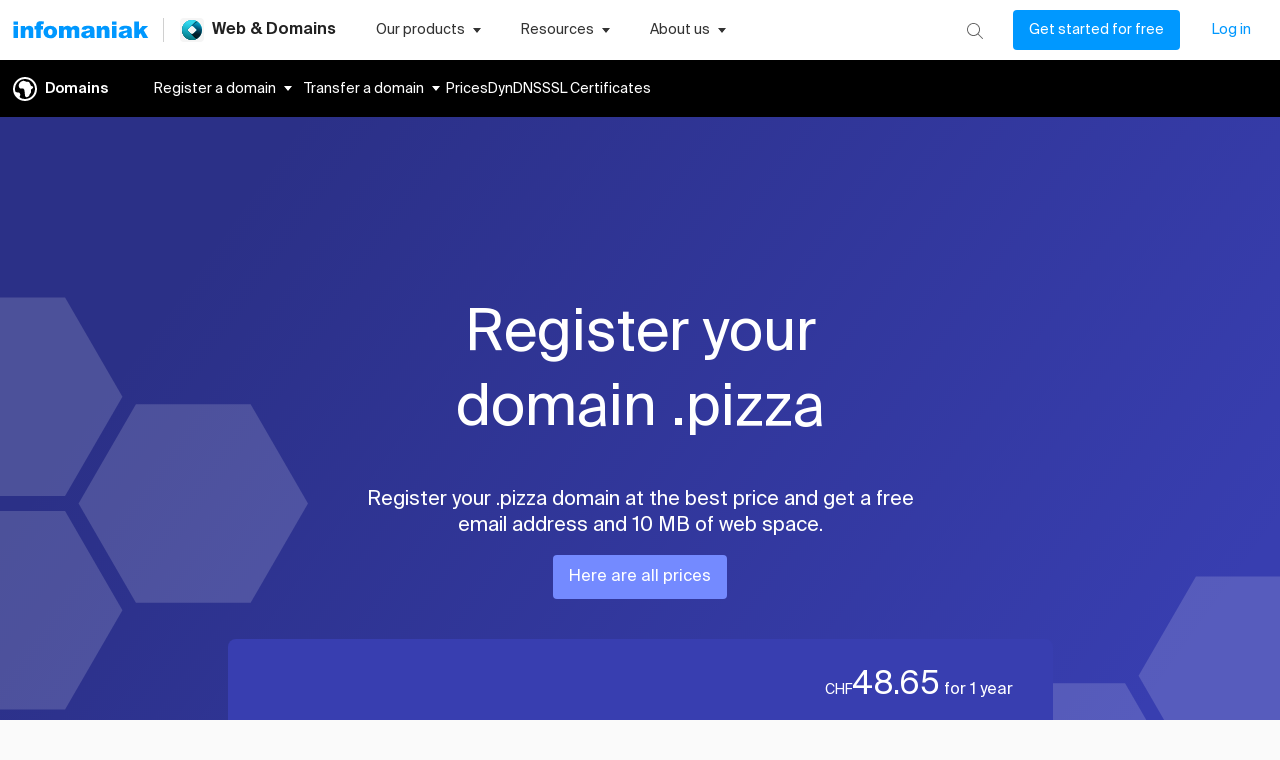

--- FILE ---
content_type: application/javascript
request_url: https://www.infomaniak.com/g/32afa516a21e56698d34893bf212e0490f42721a-303f0dba8b2f7f9fabb8.js
body_size: 3340
content:
"use strict";(self.__LOADABLE_LOADED_CHUNKS__=self.__LOADABLE_LOADED_CHUNKS__||[]).push([[86642],{43326:function(e,t,n){n.d(t,{A:function(){return C}});var o=n(58168),r=n(98587),s=n(96540),i=n(37340),a=n(44675),l=n(2778),d=n(15327),u=n(74848);const m=["initialWidth","width"],p=["xs","sm","md","lg","xl"],c=(e,t,n=!0)=>n?p.indexOf(e)<=p.indexOf(t):p.indexOf(e)<p.indexOf(t),h=(e,t,n=!1)=>n?p.indexOf(t)<=p.indexOf(e):p.indexOf(t)<p.indexOf(e);var f=((e={})=>t=>{const{withTheme:n=!1,noSSR:p=!1,initialWidth:c}=e;return function(e){const h=(0,a.A)(),f=e.theme||h,A=(0,i.A)({theme:f,name:"MuiWithWidth",props:e}),{initialWidth:x,width:y}=A,w=(0,r.A)(A,m),[v,b]=s.useState(!1);(0,l.A)(()=>{b(!0)},[]);const g=f.breakpoints.keys.slice().reverse().reduce((e,t)=>{const n=(0,d.A)(f.breakpoints.up(t));return!e&&n?t:e},null),k=(0,o.A)({width:y||(v||p?g:void 0)||x||c},n?{theme:f}:{},w);return void 0===k.width?null:(0,u.jsx)(t,(0,o.A)({},k))}})()(function(e){const{children:t,only:n,width:o}=e,r=(0,a.A)();let i=!0;if(n)if(Array.isArray(n))for(let s=0;s<n.length;s+=1){if(o===n[s]){i=!1;break}}else n&&o===n&&(i=!1);if(i)for(let s=0;s<r.breakpoints.keys.length;s+=1){const t=r.breakpoints.keys[s],n=e[`${t}Up`],a=e[`${t}Down`];if(n&&c(t,o)||a&&h(t,o)){i=!1;break}}return i?(0,u.jsx)(s.Fragment,{children:t}):null}),A=n(34164),x=n(75659),y=n(28466),w=n(11848),v=n(38413),b=n(31609);function g(e){return(0,b.Ay)("PrivateHiddenCss",e)}(0,v.A)("PrivateHiddenCss",["root","xlDown","xlUp","onlyXl","lgDown","lgUp","onlyLg","mdDown","mdUp","onlyMd","smDown","smUp","onlySm","xsDown","xsUp","onlyXs"]);const k=["children","className","only"],S=(0,w.Ay)("div",{name:"PrivateHiddenCss",slot:"Root"})(({theme:e,ownerState:t})=>{const n={display:"none"};return(0,o.A)({},t.breakpoints.map(({breakpoint:t,dir:o})=>"only"===o?{[e.breakpoints.only(t)]:n}:"up"===o?{[e.breakpoints.up(t)]:n}:{[e.breakpoints.down(t)]:n}).reduce((e,t)=>(Object.keys(t).forEach(n=>{e[n]=t[n]}),e),{}))});var D=function(e){const{children:t,className:n,only:s}=e,i=(0,r.A)(e,k),l=(0,a.A)(),d=[];for(let o=0;o<l.breakpoints.keys.length;o+=1){const e=l.breakpoints.keys[o],t=i[`${e}Up`],n=i[`${e}Down`];t&&d.push({breakpoint:e,dir:"up"}),n&&d.push({breakpoint:e,dir:"down"})}if(s){(Array.isArray(s)?s:[s]).forEach(e=>{d.push({breakpoint:e,dir:"only"})})}const m=(0,o.A)({},e,{breakpoints:d}),p=(e=>{const{classes:t,breakpoints:n}=e,o={root:["root",...n.map(({breakpoint:e,dir:t})=>"only"===t?`${t}${(0,y.A)(e)}`:`${e}${(0,y.A)(t)}`)]};return(0,x.A)(o,g,t)})(m);return(0,u.jsx)(S,{className:(0,A.A)(p.root,n),ownerState:m,children:t})};const U=["implementation","lgDown","lgUp","mdDown","mdUp","smDown","smUp","xlDown","xlUp","xsDown","xsUp"];var C=function(e){const{implementation:t="js",lgDown:n=!1,lgUp:s=!1,mdDown:i=!1,mdUp:a=!1,smDown:l=!1,smUp:d=!1,xlDown:m=!1,xlUp:p=!1,xsDown:c=!1,xsUp:h=!1}=e,A=(0,r.A)(e,U);return"js"===t?(0,u.jsx)(f,(0,o.A)({lgDown:n,lgUp:s,mdDown:i,mdUp:a,smDown:l,smUp:d,xlDown:m,xlUp:p,xsDown:c,xsUp:h},A)):(0,u.jsx)(D,(0,o.A)({lgDown:n,lgUp:s,mdDown:i,mdUp:a,smDown:l,smUp:d,xlDown:m,xlUp:p,xsDown:c,xsUp:h},A))}},44467:function(e,t,n){n.d(t,{A:function(){return s}});var o=n(37340),r=n(82858);function s({props:e,name:t,defaultTheme:n,themeId:s}){let i=(0,r.A)(n);s&&(i=i[s]||i);return(0,o.A)({theme:i,name:t,props:e})}},69067:function(e,t,n){n.d(t,{A:function(){return w}});var o=n(58168),r=n(98587),s=n(96540),i=n(34164),a=n(60325),l=n(33571),d=n(39599),u=n(82858),m=n(74848);const p=["className","component"];var c=n(79071),h=n(61735),f=n(58312);var A=(0,n(38413).A)("MuiBox",["root"]);const x=(0,h.A)(),y=function(e={}){const{themeId:t,defaultTheme:n,defaultClassName:c="MuiBox-root",generateClassName:h}=e,f=(0,a.default)("div",{shouldForwardProp:e=>"theme"!==e&&"sx"!==e&&"as"!==e})(l.A);return s.forwardRef(function(e,s){const a=(0,u.A)(n),l=(0,d.A)(e),{className:A,component:x="div"}=l,y=(0,r.A)(l,p);return(0,m.jsx)(f,(0,o.A)({as:x,ref:s,className:(0,i.A)(A,h?h(c):c),theme:t&&a[t]||a},y))})}({themeId:f.A,defaultTheme:x,defaultClassName:A.root,generateClassName:c.A.generate});var w=y},86295:function(e,t,n){n.d(t,{A:function(){return w}});var o=n(58168),r=n(98587),s=n(60325),i=n(11317),a=n(58749),l=n(33571);const d=["ownerState"],u=["variants"],m=["name","slot","skipVariantsResolver","skipSx","overridesResolver"];function p(e){return"ownerState"!==e&&"theme"!==e&&"sx"!==e&&"as"!==e}function c(e,t){return t&&e&&"object"==typeof e&&e.styles&&!e.styles.startsWith("@layer")&&(e.styles=`@layer ${t}{${String(e.styles)}}`),e}const h=(0,a.A)(),f=e=>e?e.charAt(0).toLowerCase()+e.slice(1):e;function A({defaultTheme:e,theme:t,themeId:n}){return o=t,0===Object.keys(o).length?e:t[n]||t;var o}function x(e){return e?(t,n)=>n[e]:null}function y(e,t,n){let{ownerState:i}=t,a=(0,r.A)(t,d);const l="function"==typeof e?e((0,o.A)({ownerState:i},a)):e;if(Array.isArray(l))return l.flatMap(e=>y(e,(0,o.A)({ownerState:i},a),n));if(l&&"object"==typeof l&&Array.isArray(l.variants)){const{variants:e=[]}=l;let t=(0,r.A)(l,u);return e.forEach(e=>{let r=!0;if("function"==typeof e.props?r=e.props((0,o.A)({ownerState:i},a,i)):Object.keys(e.props).forEach(t=>{(null==i?void 0:i[t])!==e.props[t]&&a[t]!==e.props[t]&&(r=!1)}),r){Array.isArray(t)||(t=[t]);const r="function"==typeof e.style?e.style((0,o.A)({ownerState:i},a,i)):e.style;t.push(n?c((0,s.internal_serializeStyles)(r),n):r)}}),t}return n?c((0,s.internal_serializeStyles)(l),n):l}var w=function(e={}){const{themeId:t,defaultTheme:n=h,rootShouldForwardProp:a=p,slotShouldForwardProp:d=p}=e,u=e=>(0,l.A)((0,o.A)({},e,{theme:A((0,o.A)({},e,{defaultTheme:n,themeId:t}))}));return u.__mui_systemSx=!0,(e,l={})=>{(0,s.internal_processStyles)(e,e=>e.filter(e=>!(null!=e&&e.__mui_systemSx)));const{name:c,slot:h,skipVariantsResolver:w,skipSx:v,overridesResolver:b=x(f(h))}=l,g=(0,r.A)(l,m),k=c&&c.startsWith("Mui")||h?"components":"custom",S=void 0!==w?w:h&&"Root"!==h&&"root"!==h||!1,D=v||!1;let U=p;"Root"===h||"root"===h?U=a:h?U=d:function(e){return"string"==typeof e&&e.charCodeAt(0)>96}(e)&&(U=void 0);const C=(0,s.default)(e,(0,o.A)({shouldForwardProp:U,label:undefined},g)),W=e=>"function"==typeof e&&e.__emotion_real!==e||(0,i.Q)(e)?r=>{const s=A({theme:r.theme,defaultTheme:n,themeId:t});return y(e,(0,o.A)({},r,{theme:s}),s.modularCssLayers?k:void 0)}:e,_=(r,...s)=>{let i=W(r);const a=s?s.map(W):[];c&&b&&a.push(e=>{const r=A((0,o.A)({},e,{defaultTheme:n,themeId:t}));if(!r.components||!r.components[c]||!r.components[c].styleOverrides)return null;const s=r.components[c].styleOverrides,i={};return Object.entries(s).forEach(([t,n])=>{i[t]=y(n,(0,o.A)({},e,{theme:r}),r.modularCssLayers?"theme":void 0)}),b(e,i)}),c&&!S&&a.push(e=>{var r;const s=A((0,o.A)({},e,{defaultTheme:n,themeId:t}));return y({variants:null==s||null==(r=s.components)||null==(r=r[c])?void 0:r.variants},(0,o.A)({},e,{theme:s}),s.modularCssLayers?"theme":void 0)}),D||a.push(u);const l=a.length-s.length;if(Array.isArray(r)&&l>0){const e=new Array(l).fill("");i=[...r,...e],i.raw=[...r.raw,...e]}const d=C(i,...a);return e.muiName&&(d.muiName=e.muiName),d};return C.withConfig&&(_.withConfig=C.withConfig),_}}()},97834:function(e,t,n){n.d(t,{A:function(){return g}});var o=n(98587),r=n(58168),s=n(96540),i=n(34164),a=n(31609),l=n(75659),d=n(13967),u=n(44467),m=n(86295),p=n(58749),c=n(74848);const h=["className","component","disableGutters","fixed","maxWidth","classes"],f=(0,p.A)(),A=(0,m.A)("div",{name:"MuiContainer",slot:"Root",overridesResolver:(e,t)=>{const{ownerState:n}=e;return[t.root,t[`maxWidth${(0,d.A)(String(n.maxWidth))}`],n.fixed&&t.fixed,n.disableGutters&&t.disableGutters]}}),x=e=>(0,u.A)({props:e,name:"MuiContainer",defaultTheme:f});var y=n(28466),w=n(11848),v=n(25669);const b=function(e={}){const{createStyledComponent:t=A,useThemeProps:n=x,componentName:u="MuiContainer"}=e,m=t(({theme:e,ownerState:t})=>(0,r.A)({width:"100%",marginLeft:"auto",boxSizing:"border-box",marginRight:"auto",display:"block"},!t.disableGutters&&{paddingLeft:e.spacing(2),paddingRight:e.spacing(2),[e.breakpoints.up("sm")]:{paddingLeft:e.spacing(3),paddingRight:e.spacing(3)}}),({theme:e,ownerState:t})=>t.fixed&&Object.keys(e.breakpoints.values).reduce((t,n)=>{const o=n,r=e.breakpoints.values[o];return 0!==r&&(t[e.breakpoints.up(o)]={maxWidth:`${r}${e.breakpoints.unit}`}),t},{}),({theme:e,ownerState:t})=>(0,r.A)({},"xs"===t.maxWidth&&{[e.breakpoints.up("xs")]:{maxWidth:Math.max(e.breakpoints.values.xs,444)}},t.maxWidth&&"xs"!==t.maxWidth&&{[e.breakpoints.up(t.maxWidth)]:{maxWidth:`${e.breakpoints.values[t.maxWidth]}${e.breakpoints.unit}`}})),p=s.forwardRef(function(e,t){const s=n(e),{className:p,component:f="div",disableGutters:A=!1,fixed:x=!1,maxWidth:y="lg"}=s,w=(0,o.A)(s,h),v=(0,r.A)({},s,{component:f,disableGutters:A,fixed:x,maxWidth:y}),b=((e,t)=>{const{classes:n,fixed:o,disableGutters:r,maxWidth:s}=e,i={root:["root",s&&`maxWidth${(0,d.A)(String(s))}`,o&&"fixed",r&&"disableGutters"]};return(0,l.A)(i,e=>(0,a.Ay)(t,e),n)})(v,u);return(0,c.jsx)(m,(0,r.A)({as:f,ownerState:v,className:(0,i.A)(b.root,p),ref:t},w))});return p}({createStyledComponent:(0,w.Ay)("div",{name:"MuiContainer",slot:"Root",overridesResolver:(e,t)=>{const{ownerState:n}=e;return[t.root,t[`maxWidth${(0,y.A)(String(n.maxWidth))}`],n.fixed&&t.fixed,n.disableGutters&&t.disableGutters]}}),useThemeProps:e=>(0,v.b)({props:e,name:"MuiContainer"})});var g=b}}]);

--- FILE ---
content_type: application/javascript
request_url: https://www.infomaniak.com/g/7344e947-3556ef11c445e2d77b0f.js
body_size: 577123
content:
"use strict";(self.__LOADABLE_LOADED_CHUNKS__=self.__LOADABLE_LOADED_CHUNKS__||[]).push([[51668],{92364:function(f,j,P){var v,x,b,g,Y=P(96540);function D(){return D=Object.assign?Object.assign.bind():function(f){for(var j=1;j<arguments.length;j++){var P=arguments[j];for(var v in P)({}).hasOwnProperty.call(P,v)&&(f[v]=P[v])}return f},D.apply(null,arguments)}j.A=function(f){return Y.createElement("svg",D({xmlns:"http://www.w3.org/2000/svg",xmlnsXlink:"http://www.w3.org/1999/xlink",width:32,height:32,fill:"none",viewBox:"0 0 32 32",role:"img"},f),v||(v=Y.createElement("rect",{width:31,height:31,x:.5,y:.5,fill:"#fff",rx:3.5})),x||(x=Y.createElement("rect",{width:31,height:31,x:.5,y:.5,stroke:"#E7EBEE",rx:3.5})),b||(b=Y.createElement("path",{fill:"url(#euria_svg__ikpattern0_2782_2702)",d:"M6 6h20v20H6z"})),g||(g=Y.createElement("defs",null,Y.createElement("pattern",{id:"euria_svg__ikpattern0_2782_2702",width:1,height:1,patternContentUnits:"objectBoundingBox"},Y.createElement("use",{xlinkHref:"#euria_svg__ikimage0_2782_2702",transform:"scale(.00093)"})),Y.createElement("image",{xlinkHref:"[data-uri]",id:"euria_svg__ikimage0_2782_2702",width:1080,height:1080,preserveAspectRatio:"none"}))))}}}]);

--- FILE ---
content_type: application/javascript
request_url: https://www.infomaniak.com/g/app-3f3688aff19c1af9c2e0.js
body_size: 212549
content:
/*! For license information please see app-3f3688aff19c1af9c2e0.js.LICENSE.txt */
(self.__LOADABLE_LOADED_CHUNKS__=self.__LOADABLE_LOADED_CHUNKS__||[]).push([[33524],{599:function(e,t,n){"use strict";n.d(t,{A:function(){return s},V:function(){return c}});var r=n(11744),i=n(37783),o=new WeakSet;function a(e){e.size<=(e.max||-1)||o.has(e)||(o.add(e),setTimeout(function(){e.clean(),o.delete(e)},100))}var s=function(e,t){var n=new r.l(e,t);return n.set=function(e,t){var n=r.l.prototype.set.call(this,e,t);return a(this),n},n},c=function(e,t){var n=new i.C(e,t);return n.set=function(e,t){var n=i.C.prototype.set.call(this,e,t);return a(this),n},n}},771:function(e,t,n){"use strict";var r=n(24994);t.X4=p,t.e$=h,t.eM=function(e,t){const n=f(e),r=f(t);return(Math.max(n,r)+.05)/(Math.min(n,r)+.05)},t.a=m;var i=r(n(78944)),o=r(n(68586));function a(e,t=0,n=1){return(0,o.default)(e,t,n)}function s(e){e=e.slice(1);const t=new RegExp(`.{1,${e.length>=6?2:1}}`,"g");let n=e.match(t);return n&&1===n[0].length&&(n=n.map(e=>e+e)),n?`rgb${4===n.length?"a":""}(${n.map((e,t)=>t<3?parseInt(e,16):Math.round(parseInt(e,16)/255*1e3)/1e3).join(", ")})`:""}function c(e){if(e.type)return e;if("#"===e.charAt(0))return c(s(e));const t=e.indexOf("("),n=e.substring(0,t);if(-1===["rgb","rgba","hsl","hsla","color"].indexOf(n))throw new Error((0,i.default)(9,e));let r,o=e.substring(t+1,e.length-1);if("color"===n){if(o=o.split(" "),r=o.shift(),4===o.length&&"/"===o[3].charAt(0)&&(o[3]=o[3].slice(1)),-1===["srgb","display-p3","a98-rgb","prophoto-rgb","rec-2020"].indexOf(r))throw new Error((0,i.default)(10,r))}else o=o.split(",");return o=o.map(e=>parseFloat(e)),{type:n,values:o,colorSpace:r}}const u=e=>{const t=c(e);return t.values.slice(0,3).map((e,n)=>-1!==t.type.indexOf("hsl")&&0!==n?`${e}%`:e).join(" ")};function l(e){const{type:t,colorSpace:n}=e;let{values:r}=e;return-1!==t.indexOf("rgb")?r=r.map((e,t)=>t<3?parseInt(e,10):e):-1!==t.indexOf("hsl")&&(r[1]=`${r[1]}%`,r[2]=`${r[2]}%`),r=-1!==t.indexOf("color")?`${n} ${r.join(" ")}`:`${r.join(", ")}`,`${t}(${r})`}function d(e){e=c(e);const{values:t}=e,n=t[0],r=t[1]/100,i=t[2]/100,o=r*Math.min(i,1-i),a=(e,t=(e+n/30)%12)=>i-o*Math.max(Math.min(t-3,9-t,1),-1);let s="rgb";const u=[Math.round(255*a(0)),Math.round(255*a(8)),Math.round(255*a(4))];return"hsla"===e.type&&(s+="a",u.push(t[3])),l({type:s,values:u})}function f(e){let t="hsl"===(e=c(e)).type||"hsla"===e.type?c(d(e)).values:e.values;return t=t.map(t=>("color"!==e.type&&(t/=255),t<=.03928?t/12.92:((t+.055)/1.055)**2.4)),Number((.2126*t[0]+.7152*t[1]+.0722*t[2]).toFixed(3))}function p(e,t){return e=c(e),t=a(t),"rgb"!==e.type&&"hsl"!==e.type||(e.type+="a"),"color"===e.type?e.values[3]=`/${t}`:e.values[3]=t,l(e)}function h(e,t){if(e=c(e),t=a(t),-1!==e.type.indexOf("hsl"))e.values[2]*=1-t;else if(-1!==e.type.indexOf("rgb")||-1!==e.type.indexOf("color"))for(let n=0;n<3;n+=1)e.values[n]*=1-t;return l(e)}function m(e,t){if(e=c(e),t=a(t),-1!==e.type.indexOf("hsl"))e.values[2]+=(100-e.values[2])*t;else if(-1!==e.type.indexOf("rgb"))for(let n=0;n<3;n+=1)e.values[n]+=(255-e.values[n])*t;else if(-1!==e.type.indexOf("color"))for(let n=0;n<3;n+=1)e.values[n]+=(1-e.values[n])*t;return l(e)}function g(e,t=.15){return f(e)>.5?h(e,t):m(e,t)}},920:function(e,t,n){"use strict";var r=n(69675),i=n(58859),o=n(14803),a=n(80507),s=n(72271)||a||o;e.exports=function(){var e,t={assert:function(e){if(!t.has(e))throw new r("Side channel does not contain "+i(e))},delete:function(t){return!!e&&e.delete(t)},get:function(t){return e&&e.get(t)},has:function(t){return!!e&&e.has(t)},set:function(t,n){e||(e=s()),e.set(t,n)}};return t}},1392:function(e,t,n){"use strict";n.r(t),n.d(t,{AutoCleanedStrongCache:function(){return K.V},AutoCleanedWeakCache:function(){return K.A},Concast:function(){return D.E},DEV:function(){return r.IJ},DeepMerger:function(){return g.ZI},DocumentTransform:function(){return o.c},Observable:function(){return F.c},addNonReactiveToNamedFragments:function(){return l.x3},addTypenameToDocument:function(){return l.XY},argumentsObjectFromField:function(){return u.MB},asyncMap:function(){return C.x},buildQueryFromSelectionSet:function(){return l.zc},cacheSizes:function(){return Q.v},canUseAsyncIteratorSymbol:function(){return N.uJ},canUseDOM:function(){return N.Sw},canUseLayoutEffect:function(){return N.JR},canUseSymbol:function(){return N.ol},canUseWeakMap:function(){return N.et},canUseWeakSet:function(){return N.En},canonicalStringify:function(){return W.M},checkDocument:function(){return s.sw},cloneDeep:function(){return T.m},compact:function(){return B.o},concatPagination:function(){return y},createFragmentMap:function(){return a.JG},createFulfilledPromise:function(){return w},createRejectedPromise:function(){return E},fixObservableSubclass:function(){return P.r},getDefaultValues:function(){return s.wY},getDirectiveNames:function(){return i.sx},getFragmentDefinition:function(){return s.E4},getFragmentDefinitions:function(){return s.zK},getFragmentFromSelection:function(){return a.HQ},getFragmentMaskMode:function(){return i.s7},getFragmentQueryDocument:function(){return a.ct},getGraphQLErrorsFromResult:function(){return I.M},getInclusionDirectives:function(){return i.tY},getMainDefinition:function(){return s.Vn},getOperationDefinition:function(){return s.Vu},getOperationName:function(){return s.n4},getQueryDefinition:function(){return s.AT},getStoreKeyName:function(){return u.o5},getTypenameFromResult:function(){return u.D$},graphQLResultHasError:function(){return I.t},hasAllDirectives:function(){return i.I5},hasAnyDirectives:function(){return i.hE},hasClientExports:function(){return i.f2},hasDirectives:function(){return i.d8},isApolloPayloadResult:function(){return G.Nw},isArray:function(){return M.c},isDocumentNode:function(){return u.Kc},isExecutionPatchIncrementalResult:function(){return G.ST},isExecutionPatchInitialResult:function(){return G.EQ},isExecutionPatchResult:function(){return G.YX},isField:function(){return u.dt},isFullyUnmaskedOperation:function(){return a.s6},isInlineFragment:function(){return u.kd},isMutationOperation:function(){return f},isNonEmptyArray:function(){return M.E},isNonNullObject:function(){return R.U},isPlainObject:function(){return R.Q},isQueryOperation:function(){return p},isReference:function(){return u.A_},isStatefulPromise:function(){return x},isSubscriptionOperation:function(){return h},iterateObserversSafely:function(){return j.w},makeReference:function(){return u.WU},makeUniqueId:function(){return L.v},maybe:function(){return r.no},maybeDeepFreeze:function(){return O.G},mergeDeep:function(){return g.D9},mergeDeepArray:function(){return g.IM},mergeIncrementalData:function(){return G.bd},mergeOptions:function(){return z.l},offsetLimitPagination:function(){return v},omitDeep:function(){return U},preventUnhandledRejection:function(){return k.X},print:function(){return c.y},relayStylePagination:function(){return b},removeArgumentsFromDocument:function(){return l.it},removeClientSetsFromDocument:function(){return l.er},removeConnectionDirectiveFromDocument:function(){return l.hX},removeDirectivesFromDocument:function(){return l.iz},removeFragmentSpreadFromDocument:function(){return l.TC},resultKeyNameFromField:function(){return u.ue},shouldInclude:function(){return i.MS},storeKeyNameFromField:function(){return u.Ii},stringifyForDisplay:function(){return H.p},stripTypename:function(){return q},valueToObjectRepresentation:function(){return u.J},wrapPromiseWithState:function(){return A}});var r=n(44009),i=n(91250),o=n(29993),a=n(65215),s=n(84824),c=n(32417),u=n(67194),l=n(3902);function d(e,t){var n;return(null===(n=(0,s.Vu)(e))||void 0===n?void 0:n.operation)===t}function f(e){return d(e,"mutation")}function p(e){return d(e,"query")}function h(e){return d(e,"subscription")}var m=n(31635),g=n(92922);function y(e){return void 0===e&&(e=!1),{keyArgs:e,merge:function(e,t){return e?(0,m.__spreadArray)((0,m.__spreadArray)([],e,!0),t,!0):t}}}function v(e){return void 0===e&&(e=!1),{keyArgs:e,merge:function(e,t,n){var r=n.args,i=e?e.slice(0):[];if(t)if(r)for(var o=r.offset,a=void 0===o?0:o,s=0;s<t.length;++s)i[a+s]=t[s];else i.push.apply(i,t);return i}}}function b(e){return void 0===e&&(e=!1),{keyArgs:e,read:function(e,t){var n=t.canRead,r=t.readField;if(!e)return e;var i=[],o="",a="";e.edges.forEach(function(e){n(r("node",e))&&(i.push(e),e.cursor&&(o=o||e.cursor||"",a=e.cursor||a))}),i.length>1&&o===a&&(o="");var s=e.pageInfo||{},c=s.startCursor,u=s.endCursor;return(0,m.__assign)((0,m.__assign)({},_(e)),{edges:i,pageInfo:(0,m.__assign)((0,m.__assign)({},e.pageInfo),{startCursor:c||o,endCursor:u||a})})},merge:function(e,t,n){var r=n.args,i=n.isReference,o=n.readField;if(e||(e={edges:[],pageInfo:{hasPreviousPage:!1,hasNextPage:!0,startCursor:"",endCursor:""}}),!t)return e;var a=t.edges?t.edges.map(function(e){return i(e=(0,m.__assign)({},e))&&(e.cursor=o("cursor",e)),e}):[];if(t.pageInfo){var s=t.pageInfo,c=s.startCursor,u=s.endCursor,l=a[0],d=a[a.length-1];l&&c&&(l.cursor=c),d&&u&&(d.cursor=u);var f=l&&l.cursor;f&&!c&&(t=(0,g.D9)(t,{pageInfo:{startCursor:f}}));var p=d&&d.cursor;p&&!u&&(t=(0,g.D9)(t,{pageInfo:{endCursor:p}}))}var h=e.edges,y=[];if(r&&r.after)(v=h.findIndex(function(e){return e.cursor===r.after}))>=0&&(h=h.slice(0,v+1));else if(r&&r.before){var v;y=(v=h.findIndex(function(e){return e.cursor===r.before}))<0?h:h.slice(v),h=[]}else t.edges&&(h=[]);var b=(0,m.__spreadArray)((0,m.__spreadArray)((0,m.__spreadArray)([],h,!0),a,!0),y,!0),S=(0,m.__assign)((0,m.__assign)({},t.pageInfo),e.pageInfo);if(t.pageInfo){var F=t.pageInfo,w=F.hasPreviousPage,E=F.hasNextPage,x=(c=F.startCursor,u=F.endCursor,(0,m.__rest)(F,["hasPreviousPage","hasNextPage","startCursor","endCursor"]));Object.assign(S,x),h.length||(void 0!==w&&(S.hasPreviousPage=w),void 0!==c&&(S.startCursor=c)),y.length||(void 0!==E&&(S.hasNextPage=E),void 0!==u&&(S.endCursor=u))}return(0,m.__assign)((0,m.__assign)((0,m.__assign)({},_(e)),_(t)),{edges:b,pageInfo:S})}}}var _=function(e){return(0,m.__rest)(e,S)},S=["edges","pageInfo"];var F=n(73401);function w(e){var t=Promise.resolve(e);return t.status="fulfilled",t.value=e,t}function E(e){var t=Promise.reject(e);return t.catch(function(){}),t.status="rejected",t.reason=e,t}function x(e){return"status"in e}function A(e){if(x(e))return e;var t=e;return t.status="pending",t.then(function(e){if("pending"===t.status){var n=t;n.status="fulfilled",n.value=e}},function(e){if("pending"===t.status){var n=t;n.status="rejected",n.reason=e}}),e}var k=n(59019),T=n(91495),O=n(21469),j=n(26502),C=n(83851),D=n(82562),P=n(21291),M=n(45636),R=n(12456),I=n(59599),N=n(2619),B=n(87945),L=n(98170),H=n(26194),z=n(60144),G=n(56453),W=n(96269);function U(e,t){return V(e,t)}function V(e,t,n){if(void 0===n&&(n=new Map),n.has(e))return n.get(e);var r=!1;if(Array.isArray(e)){var i=[];if(n.set(e,i),e.forEach(function(e,o){var a=V(e,t,n);r||(r=a!==e),i[o]=a}),r)return i}else if((0,R.Q)(e)){var o=Object.create(Object.getPrototypeOf(e));if(n.set(e,o),Object.keys(e).forEach(function(i){if(i!==t){var a=V(e[i],t,n);r||(r=a!==e[i]),o[i]=a}else r=!0}),r)return o}return e}function q(e){return U(e,"__typename")}var K=n(599),Q=n(81212)},2024:function(e,t,n){"use strict";n.d(t,{Jr:function(){return a},dd:function(){return i},j$:function(){return o}});var r=n(96540);const i=r.createContext({}),o=r.createContext({}),a=r.createContext({})},2311:function(e,t,n){"use strict";t.__esModule=!0,t.onInitialClientRender=void 0;n(75535),n(99300);t.onInitialClientRender=()=>{}},2445:function(e,t,n){"use strict";n.d(t,{FD:function(){return s},FK:function(){return o},Y:function(){return a}});var r=n(74848),i=n(28221),o=(n(96540),n(55655),n(94634),n(4146),n(43174),n(71287),r.Fragment),a=function(e,t,n){return i.h.call(t,"css")?r.jsx(i.E,(0,i.c)(e,t),n):r.jsx(e,t,n)},s=function(e,t,n){return i.h.call(t,"css")?r.jsxs(i.E,(0,i.c)(e,t),n):r.jsxs(e,t,n)}},2619:function(e,t,n){"use strict";n.d(t,{En:function(){return a},JR:function(){return d},Sw:function(){return u},et:function(){return o},ol:function(){return s},uJ:function(){return c}});var r=n(44009),i="ReactNative"==(0,r.no)(function(){return navigator.product}),o="function"==typeof WeakMap&&!(i&&!global.HermesInternal),a="function"==typeof WeakSet,s="function"==typeof Symbol&&"function"==typeof Symbol.for,c=s&&Symbol.asyncIterator,u="function"==typeof(0,r.no)(function(){return window.document.createElement}),l=(0,r.no)(function(){return navigator.userAgent.indexOf("jsdom")>=0})||!1,d=(u||i)&&!l},3072:function(e,t){"use strict";var n="function"==typeof Symbol&&Symbol.for,r=n?Symbol.for("react.element"):60103,i=n?Symbol.for("react.portal"):60106,o=n?Symbol.for("react.fragment"):60107,a=n?Symbol.for("react.strict_mode"):60108,s=n?Symbol.for("react.profiler"):60114,c=n?Symbol.for("react.provider"):60109,u=n?Symbol.for("react.context"):60110,l=n?Symbol.for("react.async_mode"):60111,d=n?Symbol.for("react.concurrent_mode"):60111,f=n?Symbol.for("react.forward_ref"):60112,p=n?Symbol.for("react.suspense"):60113,h=n?Symbol.for("react.suspense_list"):60120,m=n?Symbol.for("react.memo"):60115,g=n?Symbol.for("react.lazy"):60116,y=n?Symbol.for("react.block"):60121,v=n?Symbol.for("react.fundamental"):60117,b=n?Symbol.for("react.responder"):60118,_=n?Symbol.for("react.scope"):60119;function S(e){if("object"==typeof e&&null!==e){var t=e.$$typeof;switch(t){case r:switch(e=e.type){case l:case d:case o:case s:case a:case p:return e;default:switch(e=e&&e.$$typeof){case u:case f:case g:case m:case c:return e;default:return t}}case i:return t}}}function F(e){return S(e)===d}t.AsyncMode=l,t.ConcurrentMode=d,t.ContextConsumer=u,t.ContextProvider=c,t.Element=r,t.ForwardRef=f,t.Fragment=o,t.Lazy=g,t.Memo=m,t.Portal=i,t.Profiler=s,t.StrictMode=a,t.Suspense=p,t.isAsyncMode=function(e){return F(e)||S(e)===l},t.isConcurrentMode=F,t.isContextConsumer=function(e){return S(e)===u},t.isContextProvider=function(e){return S(e)===c},t.isElement=function(e){return"object"==typeof e&&null!==e&&e.$$typeof===r},t.isForwardRef=function(e){return S(e)===f},t.isFragment=function(e){return S(e)===o},t.isLazy=function(e){return S(e)===g},t.isMemo=function(e){return S(e)===m},t.isPortal=function(e){return S(e)===i},t.isProfiler=function(e){return S(e)===s},t.isStrictMode=function(e){return S(e)===a},t.isSuspense=function(e){return S(e)===p},t.isValidElementType=function(e){return"string"==typeof e||"function"==typeof e||e===o||e===d||e===s||e===a||e===p||e===h||"object"==typeof e&&null!==e&&(e.$$typeof===g||e.$$typeof===m||e.$$typeof===c||e.$$typeof===u||e.$$typeof===f||e.$$typeof===v||e.$$typeof===b||e.$$typeof===_||e.$$typeof===y)},t.typeOf=S},3429:function(e,t,n){"use strict";Object.defineProperty(t,"__esModule",{value:!0}),t.shouldPolyfill=function(e){void 0===e&&(e="en");if(!("undefined"!=typeof Intl&&"NumberFormat"in Intl&&function(){try{if("1E4 bits"!==new Intl.NumberFormat("en",{style:"unit",unit:"bit",unitDisplay:"long",notation:"scientific"}).format(1e4))return!1}catch(e){return!1}return!0}()&&function(){try{return"100.00M"===new Intl.NumberFormat("en",{notation:"compact",minimumSignificantDigits:3,maximumSignificantDigits:3,minimumFractionDigits:2,maximumFractionDigits:2,roundingPriority:"morePrecision"}).format(1e8)}catch(e){return!1}}()&&(Intl.NumberFormat.polyfilled||Intl.NumberFormat.supportedLocalesOf(["es"]).length)&&function(e){if(!e)return!0;var t=Array.isArray(e)?e:[e];return Intl.NumberFormat.supportedLocalesOf(t).length===t.length}(e)))return e?(0,r.match)([e],i.supportedLocales,"en"):void 0};var r=n(21301),i=n(55971)},3542:function(e,t){"use strict";t.A={50:"#e8f5e9",100:"#c8e6c9",200:"#a5d6a7",300:"#81c784",400:"#66bb6a",500:"#4caf50",600:"#43a047",700:"#388e3c",800:"#2e7d32",900:"#1b5e20",A100:"#b9f6ca",A200:"#69f0ae",A400:"#00e676",A700:"#00c853"}},3902:function(e,t,n){"use strict";n.d(t,{TC:function(){return S},XY:function(){return y},er:function(){return w},hX:function(){return b},it:function(){return _},iz:function(){return g},x3:function(){return E},zc:function(){return F}});var r=n(31635),i=n(44009),o=n(43298),a=n(84705),s=n(84824),c=n(67194),u=n(65215),l=n(45636),d={kind:o.b.FIELD,name:{kind:o.b.NAME,value:"__typename"}};function f(e,t){return!e||e.selectionSet.selections.every(function(e){return e.kind===o.b.FRAGMENT_SPREAD&&f(t[e.name.value],t)})}function p(e){return f((0,s.Vu)(e)||(0,s.E4)(e),(0,u.JG)((0,s.zK)(e)))?null:e}function h(e){var t=new Map,n=new Map;return e.forEach(function(e){e&&(e.name?t.set(e.name,e):e.test&&n.set(e.test,e))}),function(e){var r=t.get(e.name.value);return!r&&n.size&&n.forEach(function(t,n){n(e)&&(r=t)}),r}}function m(e){var t=new Map;return function(n){void 0===n&&(n=e);var r=t.get(n);return r||t.set(n,r={variables:new Set,fragmentSpreads:new Set}),r}}function g(e,t){(0,s.sw)(t);for(var n=m(""),c=m(""),u=function(e){for(var t=0,r=void 0;t<e.length&&(r=e[t]);++t)if(!(0,l.c)(r)){if(r.kind===o.b.OPERATION_DEFINITION)return n(r.name&&r.name.value);if(r.kind===o.b.FRAGMENT_DEFINITION)return c(r.name.value)}return!1!==globalThis.__DEV__&&i.V1.error(125),null},d=0,f=t.definitions.length-1;f>=0;--f)t.definitions[f].kind===o.b.OPERATION_DEFINITION&&++d;var g=h(e),y=function(e){return(0,l.E)(e)&&e.map(g).some(function(e){return e&&e.remove})},v=new Map,b=!1,_={enter:function(e){if(y(e.directives))return b=!0,null}},S=(0,a.YR)(t,{Field:_,InlineFragment:_,VariableDefinition:{enter:function(){return!1}},Variable:{enter:function(e,t,n,r,i){var o=u(i);o&&o.variables.add(e.name.value)}},FragmentSpread:{enter:function(e,t,n,r,i){if(y(e.directives))return b=!0,null;var o=u(i);o&&o.fragmentSpreads.add(e.name.value)}},FragmentDefinition:{enter:function(e,t,n,r){v.set(JSON.stringify(r),e)},leave:function(e,t,n,r){return e===v.get(JSON.stringify(r))?e:d>0&&e.selectionSet.selections.every(function(e){return e.kind===o.b.FIELD&&"__typename"===e.name.value})?(c(e.name.value).removed=!0,b=!0,null):void 0}},Directive:{leave:function(e){if(g(e))return b=!0,null}}});if(!b)return t;var F=function(e){return e.transitiveVars||(e.transitiveVars=new Set(e.variables),e.removed||e.fragmentSpreads.forEach(function(t){F(c(t)).transitiveVars.forEach(function(t){e.transitiveVars.add(t)})})),e},w=new Set;S.definitions.forEach(function(e){e.kind===o.b.OPERATION_DEFINITION?F(n(e.name&&e.name.value)).fragmentSpreads.forEach(function(e){w.add(e)}):e.kind!==o.b.FRAGMENT_DEFINITION||0!==d||c(e.name.value).removed||w.add(e.name.value)}),w.forEach(function(e){F(c(e)).fragmentSpreads.forEach(function(e){w.add(e)})});var E={enter:function(e){if(t=e.name.value,!w.has(t)||c(t).removed)return null;var t}};return p((0,a.YR)(S,{FragmentSpread:E,FragmentDefinition:E,OperationDefinition:{leave:function(e){if(e.variableDefinitions){var t=F(n(e.name&&e.name.value)).transitiveVars;if(t.size<e.variableDefinitions.length)return(0,r.__assign)((0,r.__assign)({},e),{variableDefinitions:e.variableDefinitions.filter(function(e){return t.has(e.variable.name.value)})})}}}}))}var y=Object.assign(function(e){return(0,a.YR)(e,{SelectionSet:{enter:function(e,t,n){if(!n||n.kind!==o.b.OPERATION_DEFINITION){var i=e.selections;if(i)if(!i.some(function(e){return(0,c.dt)(e)&&("__typename"===e.name.value||0===e.name.value.lastIndexOf("__",0))})){var a=n;if(!((0,c.dt)(a)&&a.directives&&a.directives.some(function(e){return"export"===e.name.value})))return(0,r.__assign)((0,r.__assign)({},e),{selections:(0,r.__spreadArray)((0,r.__spreadArray)([],i,!0),[d],!1)})}}}}})},{added:function(e){return e===d}}),v={test:function(e){var t="connection"===e.name.value;return t&&(e.arguments&&e.arguments.some(function(e){return"key"===e.name.value})||!1!==globalThis.__DEV__&&i.V1.warn(126)),t}};function b(e){return g([v],(0,s.sw)(e))}function _(e,t){var n=function(e){return function(t){return e.some(function(e){return t.value&&t.value.kind===o.b.VARIABLE&&t.value.name&&(e.name===t.value.name.value||e.test&&e.test(t))})}}(e);return p((0,a.YR)(t,{OperationDefinition:{enter:function(t){return(0,r.__assign)((0,r.__assign)({},t),{variableDefinitions:t.variableDefinitions?t.variableDefinitions.filter(function(t){return!e.some(function(e){return e.name===t.variable.name.value})}):[]})}},Field:{enter:function(t){if(e.some(function(e){return e.remove})){var r=0;if(t.arguments&&t.arguments.forEach(function(e){n(e)&&(r+=1)}),1===r)return null}}},Argument:{enter:function(e){if(n(e))return null}}}))}function S(e,t){function n(t){if(e.some(function(e){return e.name===t.name.value}))return null}return p((0,a.YR)(t,{FragmentSpread:{enter:n},FragmentDefinition:{enter:n}}))}function F(e){return"query"===(0,s.Vn)(e).operation?e:(0,a.YR)(e,{OperationDefinition:{enter:function(e){return(0,r.__assign)((0,r.__assign)({},e),{operation:"query"})}}})}function w(e){return(0,s.sw)(e),g([{test:function(e){return"client"===e.name.value},remove:!0}],e)}function E(e){return(0,s.sw)(e),(0,a.YR)(e,{FragmentSpread:function(e){var t;if(!(null===(t=e.directives)||void 0===t?void 0:t.some(function(e){return"unmask"===e.name.value})))return(0,r.__assign)((0,r.__assign)({},e),{directives:(0,r.__spreadArray)((0,r.__spreadArray)([],e.directives||[],!0),[{kind:o.b.DIRECTIVE,name:{kind:o.b.NAME,value:"nonreactive"}}],!1)})}})}},4146:function(e,t,n){"use strict";var r=n(73404),i={childContextTypes:!0,contextType:!0,contextTypes:!0,defaultProps:!0,displayName:!0,getDefaultProps:!0,getDerivedStateFromError:!0,getDerivedStateFromProps:!0,mixins:!0,propTypes:!0,type:!0},o={name:!0,length:!0,prototype:!0,caller:!0,callee:!0,arguments:!0,arity:!0},a={$$typeof:!0,compare:!0,defaultProps:!0,displayName:!0,propTypes:!0,type:!0},s={};function c(e){return r.isMemo(e)?a:s[e.$$typeof]||i}s[r.ForwardRef]={$$typeof:!0,render:!0,defaultProps:!0,displayName:!0,propTypes:!0},s[r.Memo]=a;var u=Object.defineProperty,l=Object.getOwnPropertyNames,d=Object.getOwnPropertySymbols,f=Object.getOwnPropertyDescriptor,p=Object.getPrototypeOf,h=Object.prototype;e.exports=function e(t,n,r){if("string"!=typeof n){if(h){var i=p(n);i&&i!==h&&e(t,i,r)}var a=l(n);d&&(a=a.concat(d(n)));for(var s=c(t),m=c(n),g=0;g<a.length;++g){var y=a[g];if(!(o[y]||r&&r[y]||m&&m[y]||s&&s[y])){var v=f(n,y);try{u(t,y,v)}catch(b){}}}}return t}},4233:function(e){"use strict";const t=function*(){}.constructor;e.exports=()=>t},5327:function(e,t,n){"use strict";var r=n(58168),i=(n(96540),n(32967)),o=n(22765),a=n(58312),s=n(74848);t.A=function(e){return(0,s.jsx)(i.A,(0,r.A)({},e,{defaultTheme:o.A,themeId:a.A}))}},6017:function(e,t,n){"use strict";n.d(t,{A:function(){return A}});var r=n(96540),i=n(5556),o=n.n(i),a=n(60020),s=n(88990),c=n(54506),u=n(64810),l=n(86462),d=n(79732);function f(e){let{children:t,callback:n}=e;return(0,r.useEffect)(()=>{n()}),t}const p=["link","meta","style","title","base","noscript","script","html","body"];function h(e){0}function m(e,t){if(e instanceof HTMLElement&&t instanceof HTMLElement){const n=t.getAttribute("nonce");if(n&&!e.getAttribute("nonce")){const r=t.cloneNode(!0);return r.setAttribute("nonce",""),r.nonce=n,n===e.nonce&&e.isEqualNode(r)}}return e.isEqualNode(t)}function g(e,t){void 0===t&&(t={html:{},body:{}});const n=new Map,r=[];for(const u of e.childNodes){var i,o;const e=u.nodeName.toLowerCase(),l=null===(i=u.attributes)||void 0===i||null===(o=i.id)||void 0===o?void 0:o.value;if(b(u)){if(v(e))if("html"===e||"body"===e)for(const n of u.attributes){const r="style"===n.name;var a;if(t[e]={...t[e]},r||(t[e][n.name]=n.value),r)t[e].style=`${null!==(a=t[e])&&void 0!==a&&a.style?t[e].style:""}${n.value} `}else{let e=u.cloneNode(!0);if(e.setAttribute("data-gatsby-head",!0),"script"===e.nodeName.toLowerCase()&&(e=y(e)),l)if(n.has(l)){var s;const t=n.get(l);null===(s=r[t].parentNode)||void 0===s||s.removeChild(r[t]),r[t]=e}else r.push(e),n.set(l,r.length-1);else r.push(e)}else h();u.childNodes.length&&r.push.apply(r,(0,c.A)(g(u,t).validHeadNodes))}}return{validHeadNodes:r,htmlAndBodyAttributes:t}}function y(e){const t=document.createElement("script");for(const n of e.attributes)t.setAttribute(n.name,n.value);return t.innerHTML=e.innerHTML,t}function v(e){return p.includes(e)}function b(e){return 1===e.nodeType}var _=n(2445);const S=document.createElement("div"),F={html:[],body:[]},w=()=>{var e;const{validHeadNodes:t,htmlAndBodyAttributes:n}=g(S);F.html=Object.keys(n.html),F.body=Object.keys(n.body),function(e){if(!e)return;const{html:t,body:n}=e,r=document.querySelector("html");r&&Object.entries(t).forEach(e=>{let[t,n]=e;r.setAttribute(t,n)});const i=document.querySelector("body");i&&Object.entries(n).forEach(e=>{let[t,n]=e;i.setAttribute(t,n)})}(n);const r=document.querySelectorAll("[data-gatsby-head]");var i;if(0===r.length)return void(i=document.head).append.apply(i,(0,c.A)(t));const o=[];!function(e){let{oldNodes:t,newNodes:n,onStale:r,onNew:i}=e;for(const o of t){const e=n.findIndex(e=>m(e,o));-1===e?r(o):n.splice(e,1)}for(const o of n)i(o)}({oldNodes:r,newNodes:t,onStale:e=>e.parentNode.removeChild(e),onNew:e=>o.push(e)}),(e=document.head).append.apply(e,o)};function E(e){let{pageComponent:t,staticQueryResults:n,pageComponentProps:i}=e;(0,r.useEffect)(()=>{if(null!=t&&t.Head){!function(e){if("function"!=typeof e)throw new Error(`Expected "Head" export to be a function got "${typeof e}".`)}(t.Head);const{render:r}=(0,d.n)(),o=(0,_.Y)(t.Head,{...(e=i,{location:{pathname:e.location.pathname},params:e.params,data:e.data||{},serverData:e.serverData,pageContext:e.pageContext})}),s=(0,a.N)("wrapRootElement",{element:o},o,e=>{let{result:t}=e;return{element:t}}).pop();r((0,_.Y)(f,{callback:w,children:(0,_.Y)(u.G.Provider,{value:n,children:(0,_.Y)(l.LocationProvider,{children:s})})}),S)}var e;return()=>{!function(){const e=document.querySelectorAll("[data-gatsby-head]");for(const t of e)t.parentNode.removeChild(t)}(),function(e){if(!e)return;const{html:t,body:n}=e;if(t){const e=document.querySelector("html");t.forEach(t=>{e&&e.removeAttribute(t)})}if(n){const e=document.querySelector("body");n.forEach(t=>{e&&e.removeAttribute(t)})}}(F)}})}function x(e){const t={...e,params:{...(0,s.UA)(e.location.pathname),...e.pageResources.json.pageContext.__params}};let n;var i;n=e.pageResources.partialHydration?e.pageResources.partialHydration:(0,r.createElement)((i=e.pageResources.component)&&i.default||i,{...t,key:e.path||e.pageResources.page.path});E({pageComponent:e.pageResources.head,staticQueryResults:e.pageResources.staticQueryResults,pageComponentProps:t});return(0,a.N)("wrapPageElement",{element:n,props:t},n,e=>{let{result:n}=e;return{element:n,props:t}}).pop()}x.propTypes={location:o().object.isRequired,pageResources:o().object.isRequired,data:o().object,pageContext:o().object.isRequired};var A=x},6184:function(e,t,n){"use strict";n.d(t,{S:function(){return y}});var r=n(31635);function i(e,t){var n=t&&t.cache?t.cache:d,r=t&&t.serializer?t.serializer:u;return(t&&t.strategy?t.strategy:c)(e,{cache:n,serializer:r})}function o(e,t,n,r){var i,o=null==(i=r)||"number"==typeof i||"boolean"==typeof i?r:n(r),a=t.get(o);return void 0===a&&(a=e.call(this,r),t.set(o,a)),a}function a(e,t,n){var r=Array.prototype.slice.call(arguments,3),i=n(r),o=t.get(i);return void 0===o&&(o=e.apply(this,r),t.set(i,o)),o}function s(e,t,n,r,i){return n.bind(t,e,r,i)}function c(e,t){return s(e,this,1===e.length?o:a,t.cache.create(),t.serializer)}var u=function(){return JSON.stringify(arguments)};function l(){this.cache=Object.create(null)}l.prototype.get=function(e){return this.cache[e]},l.prototype.set=function(e,t){this.cache[e]=t};var d={create:function(){return new l}},f={variadic:function(e,t){return s(e,this,a,t.cache.create(),t.serializer)},monadic:function(e,t){return s(e,this,o,t.cache.create(),t.serializer)}},p=n(21390),h=n(31071);function m(e,t){return t?Object.keys(e).reduce(function(n,i){var o,a;return n[i]=(o=e[i],(a=t[i])?(0,r.__assign)((0,r.__assign)((0,r.__assign)({},o||{}),a||{}),Object.keys(o).reduce(function(e,t){return e[t]=(0,r.__assign)((0,r.__assign)({},o[t]),a[t]||{}),e},{})):o),n},(0,r.__assign)({},e)):e}function g(e){return{create:function(){return{get:function(t){return e[t]},set:function(t,n){e[t]=n}}}}}var y=function(){function e(t,n,o,a){void 0===n&&(n=e.defaultLocale);var s,c=this;if(this.formatterCache={number:{},dateTime:{},pluralRules:{}},this.format=function(e){var t=c.formatToParts(e);if(1===t.length)return t[0].value;var n=t.reduce(function(e,t){return e.length&&t.type===h.TT.literal&&"string"==typeof e[e.length-1]?e[e.length-1]+=t.value:e.push(t.value),e},[]);return n.length<=1?n[0]||"":n},this.formatToParts=function(e){return(0,h.hN)(c.ast,c.locales,c.formatters,c.formats,e,void 0,c.message)},this.resolvedOptions=function(){var e;return{locale:(null===(e=c.resolvedLocale)||void 0===e?void 0:e.toString())||Intl.NumberFormat.supportedLocalesOf(c.locales)[0]}},this.getAst=function(){return c.ast},this.locales=n,this.resolvedLocale=e.resolveLocale(n),"string"==typeof t){if(this.message=t,!e.__parse)throw new TypeError("IntlMessageFormat.__parse must be set to process `message` of type `string`");var u=a||{},l=(u.formatters,(0,r.__rest)(u,["formatters"]));this.ast=e.__parse(t,(0,r.__assign)((0,r.__assign)({},l),{locale:this.resolvedLocale}))}else this.ast=t;if(!Array.isArray(this.ast))throw new TypeError("A message must be provided as a String or AST.");this.formats=m(e.formats,o),this.formatters=a&&a.formatters||(void 0===(s=this.formatterCache)&&(s={number:{},dateTime:{},pluralRules:{}}),{getNumberFormat:i(function(){for(var e,t=[],n=0;n<arguments.length;n++)t[n]=arguments[n];return new((e=Intl.NumberFormat).bind.apply(e,(0,r.__spreadArray)([void 0],t,!1)))},{cache:g(s.number),strategy:f.variadic}),getDateTimeFormat:i(function(){for(var e,t=[],n=0;n<arguments.length;n++)t[n]=arguments[n];return new((e=Intl.DateTimeFormat).bind.apply(e,(0,r.__spreadArray)([void 0],t,!1)))},{cache:g(s.dateTime),strategy:f.variadic}),getPluralRules:i(function(){for(var e,t=[],n=0;n<arguments.length;n++)t[n]=arguments[n];return new((e=Intl.PluralRules).bind.apply(e,(0,r.__spreadArray)([void 0],t,!1)))},{cache:g(s.pluralRules),strategy:f.variadic})})}return Object.defineProperty(e,"defaultLocale",{get:function(){return e.memoizedDefaultLocale||(e.memoizedDefaultLocale=(new Intl.NumberFormat).resolvedOptions().locale),e.memoizedDefaultLocale},enumerable:!1,configurable:!0}),e.memoizedDefaultLocale=null,e.resolveLocale=function(e){if(void 0!==Intl.Locale){var t=Intl.NumberFormat.supportedLocalesOf(e);return t.length>0?new Intl.Locale(t[0]):new Intl.Locale("string"==typeof e?e:e[0])}},e.__parse=p.qg,e.formats={number:{integer:{maximumFractionDigits:0},currency:{style:"currency"},percent:{style:"percent"}},date:{short:{month:"numeric",day:"numeric",year:"2-digit"},medium:{month:"short",day:"numeric",year:"numeric"},long:{month:"long",day:"numeric",year:"numeric"},full:{weekday:"long",month:"long",day:"numeric",year:"numeric"}},time:{short:{hour:"numeric",minute:"numeric"},medium:{hour:"numeric",minute:"numeric",second:"numeric"},long:{hour:"numeric",minute:"numeric",second:"numeric",timeZoneName:"short"},full:{hour:"numeric",minute:"numeric",second:"numeric",timeZoneName:"short"}}},e}()},6188:function(e){"use strict";e.exports=Math.max},6221:function(e,t,n){var r=n(95636);e.exports=function(e,t){e.prototype=Object.create(t.prototype),e.prototype.constructor=e,r(e,t)},e.exports.__esModule=!0,e.exports.default=e.exports},6549:function(e){"use strict";e.exports=Object.getOwnPropertyDescriptor},6741:function(e,t,n){"use strict";var r;n.d(t,{l:function(){return c}});var i=n(27243),o=n(2619),a=n(44009),s=o.ol?Symbol.for("__APOLLO_CONTEXT__"):"__APOLLO_CONTEXT__";function c(){(0,a.V1)("createContext"in(r||(r=n.t(i,2))),69);var e=i.createContext[s];return e||(Object.defineProperty(i.createContext,s,{value:e=i.createContext({}),enumerable:!1,writable:!1,configurable:!0}),e.displayName="ApolloContext"),e}},6839:function(e,t,n){"use strict";n.d(t,{DX:function(){return d},yN:function(){return I},LV:function(){return H}});var r=n(32453),i=n(37783);let o=null;const a={};let s=1;function c(e){try{return e()}catch(t){}}const u="@wry/context:Slot",l=c(()=>globalThis)||c(()=>global)||Object.create(null),d=l[u]||Array[u]||function(e){try{Object.defineProperty(l,u,{value:e,enumerable:!1,writable:!1,configurable:!0})}finally{return e}}(class{constructor(){this.id=["slot",s++,Date.now(),Math.random().toString(36).slice(2)].join(":")}hasValue(){for(let e=o;e;e=e.parent)if(this.id in e.slots){const t=e.slots[this.id];if(t===a)break;return e!==o&&(o.slots[this.id]=t),!0}return o&&(o.slots[this.id]=a),!1}getValue(){if(this.hasValue())return o.slots[this.id]}withValue(e,t,n,r){const i={__proto__:null,[this.id]:e},a=o;o={parent:a,slots:i};try{return t.apply(r,n)}finally{o=a}}static bind(e){const t=o;return function(){const n=o;try{return o=t,e.apply(this,arguments)}finally{o=n}}}static noContext(e,t,n){if(!o)return e.apply(n,t);{const r=o;try{return o=null,e.apply(n,t)}finally{o=r}}}}),{bind:f,noContext:p}=d;const h=new d;const{hasOwnProperty:m}=Object.prototype,g=Array.from||function(e){const t=[];return e.forEach(e=>t.push(e)),t};function y(e){const{unsubscribe:t}=e;"function"==typeof t&&(e.unsubscribe=void 0,t())}const v=[];function b(e,t){if(!e)throw new Error(t||"assertion failure")}function _(e,t){const n=e.length;return n>0&&n===t.length&&e[n-1]===t[n-1]}function S(e){switch(e.length){case 0:throw new Error("unknown value");case 1:return e[0];case 2:throw e[1]}}function F(e){return e.slice(0)}class w{constructor(e){this.fn=e,this.parents=new Set,this.childValues=new Map,this.dirtyChildren=null,this.dirty=!0,this.recomputing=!1,this.value=[],this.deps=null,++w.count}peek(){if(1===this.value.length&&!A(this))return E(this),this.value[0]}recompute(e){return b(!this.recomputing,"already recomputing"),E(this),A(this)?function(e,t){P(e),h.withValue(e,x,[e,t]),function(e,t){if("function"==typeof e.subscribe)try{y(e),e.unsubscribe=e.subscribe.apply(null,t)}catch(n){return e.setDirty(),!1}return!0}(e,t)&&function(e){if(e.dirty=!1,A(e))return;T(e)}(e);return S(e.value)}(this,e):S(this.value)}setDirty(){this.dirty||(this.dirty=!0,k(this),y(this))}dispose(){this.setDirty(),P(this),O(this,(e,t)=>{e.setDirty(),M(e,this)})}forget(){this.dispose()}dependOn(e){e.add(this),this.deps||(this.deps=v.pop()||new Set),this.deps.add(e)}forgetDeps(){this.deps&&(g(this.deps).forEach(e=>e.delete(this)),this.deps.clear(),v.push(this.deps),this.deps=null)}}function E(e){const t=h.getValue();if(t)return e.parents.add(t),t.childValues.has(e)||t.childValues.set(e,[]),A(e)?j(t,e):C(t,e),t}function x(e,t){e.recomputing=!0;const{normalizeResult:n}=e;let r;n&&1===e.value.length&&(r=F(e.value)),e.value.length=0;try{if(e.value[0]=e.fn.apply(null,t),n&&r&&!_(r,e.value))try{e.value[0]=n(e.value[0],r[0])}catch(i){}}catch(o){e.value[1]=o}e.recomputing=!1}function A(e){return e.dirty||!(!e.dirtyChildren||!e.dirtyChildren.size)}function k(e){O(e,j)}function T(e){O(e,C)}function O(e,t){const n=e.parents.size;if(n){const r=g(e.parents);for(let i=0;i<n;++i)t(r[i],e)}}function j(e,t){b(e.childValues.has(t)),b(A(t));const n=!A(e);if(e.dirtyChildren){if(e.dirtyChildren.has(t))return}else e.dirtyChildren=v.pop()||new Set;e.dirtyChildren.add(t),n&&k(e)}function C(e,t){b(e.childValues.has(t)),b(!A(t));const n=e.childValues.get(t);0===n.length?e.childValues.set(t,F(t.value)):_(n,t.value)||e.setDirty(),D(e,t),A(e)||T(e)}function D(e,t){const n=e.dirtyChildren;n&&(n.delete(t),0===n.size&&(v.length<100&&v.push(n),e.dirtyChildren=null))}function P(e){e.childValues.size>0&&e.childValues.forEach((t,n)=>{M(e,n)}),e.forgetDeps(),b(null===e.dirtyChildren)}function M(e,t){t.parents.delete(e),e.childValues.delete(t),D(e,t)}w.count=0;const R={setDirty:!0,dispose:!0,forget:!0};function I(e){const t=new Map,n=e&&e.subscribe;function r(e){const r=h.getValue();if(r){let i=t.get(e);i||t.set(e,i=new Set),r.dependOn(i),"function"==typeof n&&(y(i),i.unsubscribe=n(e))}}return r.dirty=function(e,n){const r=t.get(e);if(r){const i=n&&m.call(R,n)?n:"setDirty";g(r).forEach(e=>e[i]()),t.delete(e),y(r)}},r}let N;function B(...e){return(N||(N=new r.b("function"==typeof WeakMap))).lookupArray(e)}const L=new Set;function H(e,{max:t=Math.pow(2,16),keyArgs:n,makeCacheKey:r=B,normalizeResult:o,subscribe:a,cache:s=i.C}=Object.create(null)){const c="function"==typeof s?new s(t,e=>e.dispose()):s,u=function(){const t=r.apply(null,n?n.apply(null,arguments):arguments);if(void 0===t)return e.apply(null,arguments);let i=c.get(t);i||(c.set(t,i=new w(e)),i.normalizeResult=o,i.subscribe=a,i.forget=()=>c.delete(t));const s=i.recompute(Array.prototype.slice.call(arguments));return c.set(t,i),L.add(c),h.hasValue()||(L.forEach(e=>e.clean()),L.clear()),s};function l(e){const t=e&&c.get(e);t&&t.setDirty()}function d(e){const t=e&&c.get(e);if(t)return t.peek()}function f(e){return!!e&&c.delete(e)}return Object.defineProperty(u,"size",{get:()=>c.size,configurable:!1,enumerable:!1}),Object.freeze(u.options={max:t,keyArgs:n,makeCacheKey:r,normalizeResult:o,subscribe:a,cache:c}),u.dirtyKey=l,u.dirty=function(){l(r.apply(null,arguments))},u.peekKey=d,u.peek=function(){return d(r.apply(null,arguments))},u.forgetKey=f,u.forget=function(){return f(r.apply(null,arguments))},u.makeCacheKey=r,u.getKey=n?function(){return r.apply(null,n.apply(null,arguments))}:r,Object.freeze(u)}},7152:function(e,t){"use strict";Object.defineProperty(t,"__esModule",{value:!0}),t.supportedLocales=void 0,t.supportedLocales=["af","ak","am","an","ar","ars","as","asa","ast","az","bal","be","bem","bez","bg","bho","bm","bn","bo","br","brx","bs","ca","ce","ceb","cgg","chr","ckb","cs","cy","da","de","doi","dsb","dv","dz","ee","el","en","eo","es","et","eu","fa","ff","fi","fil","fo","fr","fur","fy","ga","gd","gl","gsw","gu","guw","gv","ha","haw","he","hi","hnj","hr","hsb","hu","hy","ia","id","ig","ii","io","is","it","iu","ja","jbo","jgo","jmc","jv","jw","ka","kab","kaj","kcg","kde","kea","kk","kkj","kl","km","kn","ko","ks","ksb","ksh","ku","kw","ky","lag","lb","lg","lij","lkt","ln","lo","lt","lv","mas","mg","mgo","mk","ml","mn","mo","mr","ms","mt","my","nah","naq","nb","nd","ne","nl","nn","nnh","no","nqo","nr","nso","ny","nyn","om","or","os","osa","pa","pap","pcm","pl","prg","ps","pt","pt-PT","rm","ro","rof","ru","rwk","sah","saq","sat","sc","scn","sd","sdh","se","seh","ses","sg","sh","shi","si","sk","sl","sma","smi","smj","smn","sms","sn","so","sq","sr","ss","ssy","st","su","sv","sw","syr","ta","te","teo","th","ti","tig","tk","tl","tn","to","tpi","tr","ts","tzm","ug","uk","und","ur","uz","ve","vi","vo","vun","wa","wae","wo","xh","xog","yi","yo","yue","zh","zu"]},7176:function(e,t,n){"use strict";var r,i=n(73126),o=n(75795);try{r=[].__proto__===Array.prototype}catch(u){if(!u||"object"!=typeof u||!("code"in u)||"ERR_PROTO_ACCESS"!==u.code)throw u}var a=!!r&&o&&o(Object.prototype,"__proto__"),s=Object,c=s.getPrototypeOf;e.exports=a&&"function"==typeof a.get?i([a.get]):"function"==typeof c&&function(e){return c(null==e?e:s(e))}},7231:function(e,t,n){"use strict";n.d(t,{G:function(){return i},GR:function(){return s}});var r=n(96540);const i=(o="StaticQuery",a={},r.createServerContext?function(e,t){return void 0===t&&(t=null),globalThis.__SERVER_CONTEXT||(globalThis.__SERVER_CONTEXT={}),globalThis.__SERVER_CONTEXT[e]||(globalThis.__SERVER_CONTEXT[e]=r.createServerContext(e,t)),globalThis.__SERVER_CONTEXT[e]}(o,a):r.createContext(a));var o,a;const s=e=>{var t;r.useContext;const n=r.useContext(i);if(isNaN(Number(e)))throw new Error(`useStaticQuery was called with a string but expects to be called using \`graphql\`. Try this:\n\nimport { useStaticQuery, graphql } from 'gatsby';\n\nuseStaticQuery(graphql\`${e}\`);\n`);if(null!==(t=n[e])&&void 0!==t&&t.data)return n[e].data;throw new Error("The result of this StaticQuery could not be fetched.\n\nThis is likely a bug in Gatsby and if refreshing the page does not fix it, please open an issue in https://github.com/gatsbyjs/gatsby/issues")}},9080:function(e,t,n){"use strict";n.d(t,{a:function(){return u}});var r=n(31635),i=n(15381),o=n(84824),a=n(65215),s=n(91250),c=n(67194);function u(e,t,n,s){var c=t.data,u=(0,r.__rest)(t,["data"]),d=n.data,f=(0,r.__rest)(n,["data"]);return(0,i.A)(u,f)&&l((0,o.Vn)(e).selectionSet,c,d,{fragmentMap:(0,a.JG)((0,o.zK)(e)),variables:s})}function l(e,t,n,r){if(t===n)return!0;var o=new Set;return e.selections.every(function(e){if(o.has(e))return!0;if(o.add(e),!(0,s.MS)(e,r.variables))return!0;if(d(e))return!0;if((0,c.dt)(e)){var u=(0,c.ue)(e),f=t&&t[u],p=n&&n[u],h=e.selectionSet;if(!h)return(0,i.A)(f,p);var m=Array.isArray(f),g=Array.isArray(p);if(m!==g)return!1;if(m&&g){var y=f.length;if(p.length!==y)return!1;for(var v=0;v<y;++v)if(!l(h,f[v],p[v],r))return!1;return!0}return l(h,f,p,r)}var b=(0,a.HQ)(e,r.fragmentMap);return b?!!d(b)||l(b.selectionSet,t,n,r):void 0})}function d(e){return!!e.directives&&e.directives.some(f)}function f(e){return"nonreactive"===e.name.value}},9162:function(e,t,n){"use strict";n.d(t,{E:function(){return i}});var r=n(49192);function i(e,t){var n=[],i=function(e,t){n.push("".concat(e,"=").concat(encodeURIComponent(t)))};if("query"in t&&i("query",t.query),t.operationName&&i("operationName",t.operationName),t.variables){var o=void 0;try{o=(0,r.Y)(t.variables,"Variables map")}catch(d){return{parseError:d}}i("variables",o)}if(t.extensions){var a=void 0;try{a=(0,r.Y)(t.extensions,"Extensions map")}catch(d){return{parseError:d}}i("extensions",a)}var s="",c=e,u=e.indexOf("#");-1!==u&&(s=e.substr(u),c=e.substr(0,u));var l=-1===c.indexOf("?")?"?":"&";return{newURI:c+l+n.join("&")+s}}},9211:function(e,t,n){"use strict";n.d(t,{K$:function(){return o},K4:function(){return c},Mn:function(){return s},uR:function(){return a}});var r=n(31635),i=(n(44009),n(12456)),o=Symbol();function a(e){return!!e.extensions&&Array.isArray(e.extensions[o])}function s(e){return e.hasOwnProperty("graphQLErrors")}var c=function(e){function t(n){var o,a,s=n.graphQLErrors,c=n.protocolErrors,u=n.clientErrors,l=n.networkError,d=n.errorMessage,f=n.extraInfo,p=e.call(this,d)||this;return p.name="ApolloError",p.graphQLErrors=s||[],p.protocolErrors=c||[],p.clientErrors=u||[],p.networkError=l||null,p.message=d||(o=p,a=(0,r.__spreadArray)((0,r.__spreadArray)((0,r.__spreadArray)([],o.graphQLErrors,!0),o.clientErrors,!0),o.protocolErrors,!0),o.networkError&&a.push(o.networkError),a.map(function(e){return(0,i.U)(e)&&e.message||"Error message not found."}).join("\n")),p.extraInfo=f,p.cause=(0,r.__spreadArray)((0,r.__spreadArray)((0,r.__spreadArray)([l],s||[],!0),c||[],!0),u||[],!0).find(function(e){return!!e})||null,p.__proto__=t.prototype,p}return(0,r.__extends)(t,e),t}(Error)},9512:function(e,t,n){"use strict";n.r(t),n.d(t,{disableCorePrefetching:function(){return Qr},onClientEntry:function(){return Yr},onInitialClientRender:function(){return Jr},wrapPageElement:function(){return $r},wrapRootElement:function(){return Zr}});var r=n(86462),i=n(54702);const o=["fr","en","de","it","es"];var a=n(78782);var s=n(3429);var c=n(81473);function u(e){return Promise.all([(0,a.shouldPolyfill)()?Promise.all([n.e(72259),n.e(60906),n.e(74792)]).then(n.bind(n,74792)):Promise.resolve(),(0,c.shouldPolyfill)()?Promise.all([n.e(72259),n.e(79153),n.e(60906),n.e(12593)]).then(n.bind(n,12593)):Promise.resolve()]).then(()=>function(e){return((0,i.shouldPolyfill)()?Promise.all([n.e(79153),n.e(81624)]).then(n.bind(n,81624)):Promise.resolve()).then(()=>Promise.all(e.map(e=>n(87195)(`./${e}`))))}(e)).then(()=>function(e){return((0,s.shouldPolyfill)()?Promise.all([n.e(79153),n.e(9989)]).then(n.bind(n,9989)):Promise.resolve()).then(()=>Promise.all(e.map(e=>n(96430)(`./${e}`))))}(e))}var l=n(96540),d=n(68154),f=n(49573),p=n(31635),h=n(44009),m=n(27243),g=n(6741),y=function(e){var t=e.client,n=e.children,r=(0,g.l)(),i=m.useContext(r),o=m.useMemo(function(){return(0,p.__assign)((0,p.__assign)({},i),{client:t||i.client})},[i,t]);return(0,h.V1)(o.client,71),m.createElement(r.Provider,{value:o},n)},v=n(75107),b=n(59880),_=n(86071),S=n.n(_),F=n(50645),w=n(58168),E=n(25669),x=n(5327),A=n(74848);const k=(e,t)=>(0,w.A)({WebkitFontSmoothing:"antialiased",MozOsxFontSmoothing:"grayscale",boxSizing:"border-box",WebkitTextSizeAdjust:"100%"},t&&!e.vars&&{colorScheme:e.palette.mode}),T=e=>(0,w.A)({color:(e.vars||e).palette.text.primary},e.typography.body1,{backgroundColor:(e.vars||e).palette.background.default,"@media print":{backgroundColor:(e.vars||e).palette.common.white}});var O=function(e){const t=(0,E.b)({props:e,name:"MuiCssBaseline"}),{children:n,enableColorScheme:r=!1}=t;return(0,A.jsxs)(l.Fragment,{children:[(0,A.jsx)(x.A,{styles:e=>((e,t=!1)=>{var n;const r={};t&&e.colorSchemes&&Object.entries(e.colorSchemes).forEach(([t,n])=>{var i;r[e.getColorSchemeSelector(t).replace(/\s*&/,"")]={colorScheme:null==(i=n.palette)?void 0:i.mode}});let i=(0,w.A)({html:k(e,t),"*, *::before, *::after":{boxSizing:"inherit"},"strong, b":{fontWeight:e.typography.fontWeightBold},body:(0,w.A)({margin:0},T(e),{"&::backdrop":{backgroundColor:(e.vars||e).palette.background.default}})},r);const o=null==(n=e.components)||null==(n=n.MuiCssBaseline)?void 0:n.styleOverrides;return o&&(i=[i,o]),i})(e,r)}),n]})},j=n(64810),C=n(35183),D=n(2445);var P=()=>(0,D.Y)(j.eF,{id:"webComponents",src:`${C.A.WEB_COMPONENT_STORAGE}/init.js?version=latest&project=hosting3`,type:"text/javascript",crossOrigin:"anonymous",strategy:j.p3.postHydrate},"webComp");n(65606);(0,F.Nk)({reloadHooks:!1});var M=e=>{(0,l.useEffect)(()=>{document.addEventListener("body_set_overflow_hidden",e=>{const t=document.getElementsByTagName("html")[0];e.detail?t.setAttribute("class","overflow-hidden"):t.setAttribute("class","")})});const t=new b.RestLink({uri:"/api-g",credentials:"include",customFetch:S()}),n=new f.R({link:t,cache:new v.D,connectToDevTools:!1});return(0,D.FD)(D.FK,{children:[(0,D.Y)("module-helpdesk-component",{children:(0,D.Y)("div",{slot:"recaptcha-slot",children:(0,D.Y)("div",{id:"recaptcha"})})}),(0,D.FD)(d.m,{children:[(0,D.Y)("script",{src:"https://cdn.trustindex.io/loader.js",async:!0}),(0,D.Y)("meta",{name:"viewport",content:"minimum-scale=1, initial-scale=1, width=device-width, shrink-to-fit=no"})]}),(0,D.Y)(O,{}),(0,D.Y)(P,{}),(0,D.Y)(y,{client:n,children:e.children})]})},R=n(29106),I=n(24184),N=n(38798),B=n(95865),L=n(6184),H=n(89160),z=n(21390);function G(e,t){return Object.keys(e).reduce(function(n,r){return n[r]=(0,p.__assign)({timeZone:t},e[r]),n},{})}function W(e,t){return Object.keys((0,p.__assign)((0,p.__assign)({},e),t)).reduce(function(n,r){return n[r]=(0,p.__assign)((0,p.__assign)({},e[r]||{}),t[r]||{}),n},{})}function U(e,t){if(!t)return e;var n=L.S.formats;return(0,p.__assign)((0,p.__assign)((0,p.__assign)({},n),e),{date:W(G(n.date,t),G(e.date||{},t)),time:W(G(n.time,t),G(e.time||{},t))})}var V=function(e,t,n,r,i){var o=e.locale,a=e.formats,s=e.messages,c=e.defaultLocale,u=e.defaultFormats,l=e.fallbackOnEmptyString,d=e.onError,f=e.timeZone,h=e.defaultRichTextElements;void 0===n&&(n={id:""});var m=n.id,g=n.defaultMessage;(0,B.V1)(!!m,"[@formatjs/intl] An `id` must be provided to format a message. You can either:\n1. Configure your build toolchain with [babel-plugin-formatjs](https://formatjs.io/docs/tooling/babel-plugin)\nor [@formatjs/ts-transformer](https://formatjs.io/docs/tooling/ts-transformer) OR\n2. Configure your `eslint` config to include [eslint-plugin-formatjs](https://formatjs.io/docs/tooling/linter#enforce-id)\nto autofix this issue");var y=String(m),v=s&&Object.prototype.hasOwnProperty.call(s,y)&&s[y];if(Array.isArray(v)&&1===v.length&&v[0].type===z.ZE.literal)return v[0].value;if(!r&&v&&"string"==typeof v&&!h)return v.replace(/'\{(.*?)\}'/gi,"{$1}");if(r=(0,p.__assign)((0,p.__assign)({},h),r||{}),a=U(a,f),u=U(u,f),!v){if(!1===l&&""===v)return v;if((!g||o&&o.toLowerCase()!==c.toLowerCase())&&d(new H.sb(n,o)),g)try{return t.getMessageFormat(g,c,u,i).format(r)}catch(b){return d(new H.Ho('Error formatting default message for: "'.concat(y,'", rendering default message verbatim'),o,n,b)),"string"==typeof g?g:y}return y}try{return t.getMessageFormat(v,o,a,(0,p.__assign)({formatters:t},i||{})).format(r)}catch(b){d(new H.Ho('Error formatting message: "'.concat(y,'", using ').concat(g?"default message":"id"," as fallback."),o,n,b))}if(g)try{return t.getMessageFormat(g,c,u,i).format(r)}catch(b){d(new H.Ho('Error formatting the default message for: "'.concat(y,'", rendering message verbatim'),o,n,b))}return"string"==typeof v?v:"string"==typeof g?g:y},q=["style","currency","unit","unitDisplay","useGrouping","minimumIntegerDigits","minimumFractionDigits","maximumFractionDigits","minimumSignificantDigits","maximumSignificantDigits","compactDisplay","currencyDisplay","currencySign","notation","signDisplay","unit","unitDisplay","numberingSystem","trailingZeroDisplay","roundingPriority","roundingIncrement","roundingMode"];function K(e,t,n){var r=e.locale,i=e.formats,o=e.onError;void 0===n&&(n={});var a=n.format,s=a&&(0,R.F3)(i,"number",a,o)||{};return t(r,(0,R.J9)(n,q,s))}function Q(e,t,n,r){void 0===r&&(r={});try{return K(e,t,r).format(n)}catch(i){e.onError(new H.pg("Error formatting number.",e.locale,i))}return String(n)}function $(e,t,n,r){void 0===r&&(r={});try{return K(e,t,r).formatToParts(n)}catch(i){e.onError(new H.pg("Error formatting number.",e.locale,i))}return[]}var Y=n(11732),J=["numeric","style"];function Z(e,t,n,r,i){void 0===i&&(i={}),r||(r="second"),Intl.RelativeTimeFormat||e.onError(new Y.IF('Intl.RelativeTimeFormat is not available in this environment.\nTry polyfilling it using "@formatjs/intl-relativetimeformat"\n',Y.O4.MISSING_INTL_API));try{return function(e,t,n){var r=e.locale,i=e.formats,o=e.onError;void 0===n&&(n={});var a=n.format,s=!!a&&(0,R.F3)(i,"relative",a,o)||{};return t(r,(0,R.J9)(n,J,s))}(e,t,i).format(n,r)}catch(o){e.onError(new H.pg("Error formatting relative time.",e.locale,o))}return String(n)}var X=["formatMatcher","timeZone","hour12","weekday","era","year","month","day","hour","minute","second","timeZoneName","hourCycle","dateStyle","timeStyle","calendar","numberingSystem","fractionalSecondDigits"];function ee(e,t,n,r){var i=e.locale,o=e.formats,a=e.onError,s=e.timeZone;void 0===r&&(r={});var c=r.format,u=(0,p.__assign)((0,p.__assign)({},s&&{timeZone:s}),c&&(0,R.F3)(o,t,c,a)),l=(0,R.J9)(r,X,u);return"time"!==t||l.hour||l.minute||l.second||l.timeStyle||l.dateStyle||(l=(0,p.__assign)((0,p.__assign)({},l),{hour:"numeric",minute:"numeric"})),n(i,l)}function te(e,t){for(var n=[],r=2;r<arguments.length;r++)n[r-2]=arguments[r];var i=n[0],o=n[1],a=void 0===o?{}:o,s="string"==typeof i?new Date(i||0):i;try{return ee(e,"date",t,a).format(s)}catch(c){e.onError(new H.pg("Error formatting date.",e.locale,c))}return String(s)}function ne(e,t){for(var n=[],r=2;r<arguments.length;r++)n[r-2]=arguments[r];var i=n[0],o=n[1],a=void 0===o?{}:o,s="string"==typeof i?new Date(i||0):i;try{return ee(e,"time",t,a).format(s)}catch(c){e.onError(new H.pg("Error formatting time.",e.locale,c))}return String(s)}function re(e,t){for(var n=[],r=2;r<arguments.length;r++)n[r-2]=arguments[r];var i=n[0],o=n[1],a=n[2],s=void 0===a?{}:a,c=e.timeZone,u=e.locale,l=e.onError,d=(0,R.J9)(s,X,c?{timeZone:c}:{});try{return t(u,d).formatRange(i,o)}catch(f){l(new H.pg("Error formatting date time range.",e.locale,f))}return String(i)}function ie(e,t){for(var n=[],r=2;r<arguments.length;r++)n[r-2]=arguments[r];var i=n[0],o=n[1],a=void 0===o?{}:o,s="string"==typeof i?new Date(i||0):i;try{return ee(e,"date",t,a).formatToParts(s)}catch(c){e.onError(new H.pg("Error formatting date.",e.locale,c))}return[]}function oe(e,t){for(var n=[],r=2;r<arguments.length;r++)n[r-2]=arguments[r];var i=n[0],o=n[1],a=void 0===o?{}:o,s="string"==typeof i?new Date(i||0):i;try{return ee(e,"time",t,a).formatToParts(s)}catch(c){e.onError(new H.pg("Error formatting time.",e.locale,c))}return[]}var ae=["type"];function se(e,t,n,r){var i=e.locale,o=e.onError;void 0===r&&(r={}),Intl.PluralRules||o(new Y.IF('Intl.PluralRules is not available in this environment.\nTry polyfilling it using "@formatjs/intl-pluralrules"\n',Y.O4.MISSING_INTL_API));var a=(0,R.J9)(r,ae);try{return t(i,a).select(n)}catch(s){o(new H.pg("Error formatting plural.",i,s))}return"other"}var ce=["type","style"],ue=Date.now();function le(e,t,n,r){void 0===r&&(r={});var i=de(e,t,n,r).reduce(function(e,t){var n=t.value;return"string"!=typeof n?e.push(n):"string"==typeof e[e.length-1]?e[e.length-1]+=n:e.push(n),e},[]);return 1===i.length?i[0]:0===i.length?"":i}function de(e,t,n,r){var i=e.locale,o=e.onError;void 0===r&&(r={}),Intl.ListFormat||o(new Y.IF('Intl.ListFormat is not available in this environment.\nTry polyfilling it using "@formatjs/intl-listformat"\n',Y.O4.MISSING_INTL_API));var a=(0,R.J9)(r,ce);try{var s={},c=n.map(function(e,t){if("object"==typeof e){var n=function(e){return"".concat(ue,"_").concat(e,"_").concat(ue)}(t);return s[n]=e,n}return String(e)});return t(i,a).formatToParts(c).map(function(e){return"literal"===e.type?e:(0,p.__assign)((0,p.__assign)({},e),{value:s[e.value]||e.value})})}catch(u){o(new H.pg("Error formatting list.",i,u))}return n}var fe=["style","type","fallback","languageDisplay"];function pe(e,t,n,r){var i=e.locale,o=e.onError;Intl.DisplayNames||o(new Y.IF('Intl.DisplayNames is not available in this environment.\nTry polyfilling it using "@formatjs/intl-displaynames"\n',Y.O4.MISSING_INTL_API));var a=(0,R.J9)(r,fe);try{return t(i,a).of(n)}catch(s){o(new H.pg("Error formatting display name.",i,s))}}function he(e){var t;e.onWarn&&e.defaultRichTextElements&&"string"==typeof((t=e.messages||{})?t[Object.keys(t)[0]]:void 0)&&e.onWarn('[@formatjs/intl] "defaultRichTextElements" was specified but "message" was not pre-compiled. \nPlease consider using "@formatjs/cli" to pre-compile your messages for performance.\nFor more details see https://formatjs.io/docs/getting-started/message-distribution')}var me=n(31071);function ge(e){return e?Object.keys(e).reduce(function(t,n){var r=e[n];return t[n]=(0,me.RK)(r)?(0,I.yU)(r):r,t},{}):e}var ye=function(e,t,n,r){for(var i=[],o=4;o<arguments.length;o++)i[o-4]=arguments[o];var a=ge(r),s=V.apply(void 0,(0,p.__spreadArray)([e,t,n,a],i,!1));return Array.isArray(s)?l.Children.toArray(s):s},ve=function(e,t){var n=e.defaultRichTextElements,r=(0,p.__rest)(e,["defaultRichTextElements"]),i=ge(n),o=function(e,t){var n=(0,R.GT)(t),r=(0,p.__assign)((0,p.__assign)({},R.JF),e),i=r.locale,o=r.defaultLocale,a=r.onError;return i?!Intl.NumberFormat.supportedLocalesOf(i).length&&a?a(new H.hr('Missing locale data for locale: "'.concat(i,'" in Intl.NumberFormat. Using default locale: "').concat(o,'" as fallback. See https://formatjs.io/docs/react-intl#runtime-requirements for more details'))):!Intl.DateTimeFormat.supportedLocalesOf(i).length&&a&&a(new H.hr('Missing locale data for locale: "'.concat(i,'" in Intl.DateTimeFormat. Using default locale: "').concat(o,'" as fallback. See https://formatjs.io/docs/react-intl#runtime-requirements for more details'))):(a&&a(new H.uo('"locale" was not configured, using "'.concat(o,'" as fallback. See https://formatjs.io/docs/react-intl/api#intlshape for more details'))),r.locale=r.defaultLocale||"en"),he(r),(0,p.__assign)((0,p.__assign)({},r),{formatters:n,formatNumber:Q.bind(null,r,n.getNumberFormat),formatNumberToParts:$.bind(null,r,n.getNumberFormat),formatRelativeTime:Z.bind(null,r,n.getRelativeTimeFormat),formatDate:te.bind(null,r,n.getDateTimeFormat),formatDateToParts:ie.bind(null,r,n.getDateTimeFormat),formatTime:ne.bind(null,r,n.getDateTimeFormat),formatDateTimeRange:re.bind(null,r,n.getDateTimeFormat),formatTimeToParts:oe.bind(null,r,n.getDateTimeFormat),formatPlural:se.bind(null,r,n.getPluralRules),formatMessage:V.bind(null,r,n),$t:V.bind(null,r,n),formatList:le.bind(null,r,n.getListFormat),formatListToParts:de.bind(null,r,n.getListFormat),formatDisplayName:pe.bind(null,r,n.getDisplayNames)})}((0,p.__assign)((0,p.__assign)((0,p.__assign)({},I.JF),r),{defaultRichTextElements:i}),t),a={locale:o.locale,timeZone:o.timeZone,fallbackOnEmptyString:o.fallbackOnEmptyString,formats:o.formats,defaultLocale:o.defaultLocale,defaultFormats:o.defaultFormats,messages:o.messages,onError:o.onError,defaultRichTextElements:i};return(0,p.__assign)((0,p.__assign)({},o),{formatMessage:ye.bind(null,a,o.formatters),$t:ye.bind(null,a,o.formatters)})};function be(e){return{locale:e.locale,timeZone:e.timeZone,fallbackOnEmptyString:e.fallbackOnEmptyString,formats:e.formats,textComponent:e.textComponent,messages:e.messages,defaultLocale:e.defaultLocale,defaultFormats:e.defaultFormats,onError:e.onError,onWarn:e.onWarn,wrapRichTextChunksInFragment:e.wrapRichTextChunksInFragment,defaultRichTextElements:e.defaultRichTextElements}}var _e=function(e){function t(){var t=null!==e&&e.apply(this,arguments)||this;return t.cache=(0,R.MT)(),t.state={cache:t.cache,intl:ve(be(t.props),t.cache),prevConfig:be(t.props)},t}return(0,p.__extends)(t,e),t.getDerivedStateFromProps=function(e,t){var n=t.prevConfig,r=t.cache,i=be(e);return(0,I.bN)(n,i)?null:{intl:ve(i,r),prevConfig:i}},t.prototype.render=function(){return(0,I.HM)(this.state.intl),l.createElement(N.Kq,{value:this.state.intl},this.props.children)},t.displayName="IntlProvider",t.defaultProps=I.JF,t}(l.PureComponent),Se=_e,Fe=n(92461),we=n(28221),Ee=n(98587);var xe=l.createContext(null);function Ae(){return l.useContext(xe)}var ke="function"==typeof Symbol&&Symbol.for?Symbol.for("mui.nested"):"__THEME_NESTED__";var Te=function(e){const{children:t,theme:n}=e,r=Ae(),i=l.useMemo(()=>{const e=null===r?n:function(e,t){if("function"==typeof t)return t(e);return(0,w.A)({},e,t)}(r,n);return null!=e&&(e[ke]=null!==r),e},[n,r]);return(0,A.jsx)(xe.Provider,{value:i,children:t})},Oe=n(53951),je=n(73788),Ce=n(72221),De=n(21529),Pe=n(34661),Me=n(32967);const Re={};function Ie(e,t,n,r=!1){return l.useMemo(()=>{const i=e&&t[e]||t;if("function"==typeof n){const o=n(i),a=e?(0,w.A)({},t,{[e]:o}):o;return r?()=>a:a}return e?(0,w.A)({},t,{[e]:n}):(0,w.A)({},t,n)},[e,t,n,r])}var Ne=function(e){const{children:t,theme:n,themeId:r}=e,i=(0,Oe.A)(Re),o=Ae()||Re,a=Ie(r,i,n),s=Ie(r,o,n,!0),c="rtl"===a.direction,u=function(e){const t=(0,Oe.A)(),n=(0,Pe.A)()||"",{modularCssLayers:r}=e;let i="mui.global, mui.components, mui.theme, mui.custom, mui.sx";return i=r&&null===t?"string"==typeof r?r.replace(/mui(?!\.)/g,i):`@layer ${i};`:"",(0,De.A)(()=>{const e=document.querySelector("head");if(!e)return;const t=e.firstChild;if(i){var r;if(t&&null!=(r=t.hasAttribute)&&r.call(t,"data-mui-layer-order")&&t.getAttribute("data-mui-layer-order")===n)return;const o=document.createElement("style");o.setAttribute("data-mui-layer-order",n),o.textContent=i,e.prepend(o)}else{var o;null==(o=e.querySelector(`style[data-mui-layer-order="${n}"]`))||o.remove()}},[i,n]),i?(0,A.jsx)(Me.A,{styles:i}):null}(a);return(0,A.jsx)(Te,{theme:s,children:(0,A.jsx)(we.T.Provider,{value:a,children:(0,A.jsx)(je.A,{value:c,children:(0,A.jsxs)(Ce.A,{value:null==a?void 0:a.components,children:[u,t]})})})})},Be=n(58312);const Le=["theme"];function He(e){let{theme:t}=e,n=(0,Ee.A)(e,Le);const r=t[Be.A];let i=r||t;return"function"!=typeof t&&(r&&!r.vars?i=(0,w.A)({},r,{vars:null}):t&&!t.vars&&(i=(0,w.A)({},t,{vars:null}))),(0,A.jsx)(Ne,(0,w.A)({},n,{themeId:r?Be.A:void 0,theme:i}))}var ze=n(55655);var Ge=n(18987),We=n(73490),Ue=n(61735);const Ve={primary:{main:"#0CB6D6",light:"#9FEBF9",dark:"#0A79A9",mainWp:"#0C99D6",contrastText:"#fff"},secondary:{main:"#263AA6",contrastText:"#fff"},text:{primary:"#333333",secondary:"#666666",white:"#FFFFFF",lightGreen:"#BBECE9",blue:"#0098FF",darkBlue:"#076B7D",lightBlue:"#0CB6D6",lightGrey:"#D0D0D0"},border:{lightBlue:"#73CCFF"},background:{mainGradient:"linear-gradient(90.53deg, #9FDEF9 -18.64%, #0A79A9 99.94%)",default:"#253F58",secondary:"#F2F4F6",lightGrey:"#D1D8E9",white:"#fff",tag:"#E6F6FF",special:"#E7EBEE",extraLightBlue:"#E5F6FF",cardButton:"#0BA8C6",cardBlueGradient:"linear-gradient(90.6deg, #0BA8C6 0%, #7CDBEE 100%)",cardNotBlueGradient:"linear-gradient(103.14deg, #0CB6D6 -16.16%, #076B7D 96.37%)",notMainGradient:"linear-gradient(90.53deg, #9FDEF9 -18.64%, #0A79A9 99.94%), linear-gradient(103.14deg, #0CB6D6 -16.16%, #076B7D 96.37%)",veryLightBlue:"#CFEFFC",darkBlue:"#076B7D"},white:"#FFFFFF",link:"#0098FF",nav:{primary:"#333",secondary:"#fff",secondaryScroll:"#333",primaryExpanded:"#fff",desktopBgScroll:"#fff",mobileBgScroll:"#fff",mobileBgDD:"#353A9A",mobileText:"#fff",mobileTextScroll:"#333",mobileBg:"linear-gradient(90.53deg, #9FDEF9 -18.64%, #0A79A9 99.94%)",icon:"#ffffff",iconSecondary:"#333333",iconOpen:"#333333",headroom:"#333333",activeLinkMobile:"#333333",ctaBg:"#fff",ctaBgScroll:"#0A79A9",ctaBgMobile:"#0A79A9"},footer:{primary:"linear-gradient(90.53deg, #87CEEC -18.64%, #0C7AAA 99.94%)",secondary:"#0A79A9",hover:"#085d7f",white:"#FFF",text:{white:"#FFF"},checkbox:{empty:"#0A79A9",checked:"#0A79A9"}}},qe=e=>e/16+"rem",Ke=(0,We.Ay)({values:{xs:0,sm:600,md:960,lg:1254,xl:1920}}),Qe={fontFamily:"Suisse",h1:{fontSize:qe(45),lineHeight:qe(58),fontWeight:400,paddingTop:qe(25),paddingBottom:qe(25),"& strong":{fontWeight:600},[Ke.up("md")]:{fontSize:qe(58.5),lineHeight:qe(76)}},h2:{fontSize:qe(30),lineHeight:qe(39),fontWeight:400,[Ke.up("md")]:{fontSize:qe(45),lineHeight:qe(58)}},h3:{fontSize:qe(32),lineHeight:qe(46),"& strong":{fontWeight:600}},h4:{fontSize:qe(24),lineHeight:qe(36)},h5:{fontSize:qe(20),lineHeight:qe(26)},body1:{fontSize:qe(16),lineHeight:qe(25)},body2:{fontSize:qe(14),lineHeight:qe(20)},subtitle1:{fontSize:qe(16),lineHeight:qe(25),[Ke.up("lg")]:{fontSize:qe(20.8),lineHeight:qe(31.2)}},caption:{fontSize:qe(12),lineHeight:qe(15)},fontSize:14,htmlFontSize:16,fontWeightBold:600,fontWeightLight:300,fontWeightMedium:500,fontWeightRegular:400};var $e=(0,Ue.A)({palette:Ve,typography:Qe,themeName:"wordpress",breakpoints:Ke,components:{MuiPopover:{styleOverrides:{root:{zIndex:"99999!important"}}},MuiAccordionSummary:{styleOverrides:{root:{padding:0},content:{margin:"20px 0"}}},MuiTableCell:{styleOverrides:{root:{padding:"12px"}}},MuiButtonOutlinedPrimary:{styleOverrides:{root:{border:"1px solid #3F98F7"}}},MuiButton:{styleOverrides:{root:{textTransform:"none",fontWeight:"400","&:hover":{boxShadow:"none"}},contained:{boxShadow:"none","&:hover":{boxShadow:"none"}},outlinedPrimary:{border:"1px solid #3F98F7"}}},MuiAccordionDetails:{styleOverrides:{root:{[Ke.down("xs")]:{padding:"8px 10px 10px"}}}}},mixins:{tag:{borderRadius:"14px",width:"max-content",padding:"6px 15px",fontSize:"12px",lineHeight:"16px",fontWeight:"600",color:"#FFFFFF"}},spacing:5});const Ye={primary:{main:"#1E6B8C",light:"#9FEBF9",dark:"#076B7D",contrastText:"#fff"},secondary:{main:"#263AA6",light:"#F7D0DD",dark:"#F3347A",contrastText:"#fff"},text:{primary:"#333333",black:"#000000",secondary:"#666666",white:"#FFFFFF",blue:"#083F5E",darkBlue:"#206F92",darkBlueAlt:"#0F5C7D",vividBlue:"#0098FF",lightBlue:"#1E6B8C",extraLightBlue:"#ABD9ED"},newsletter:"#488FC4",vod:"#00BBD6",title:{primary:"#333333",contrast:"#469CFD"},buttons:{blue:"#0098FF"},border:{lightBlue:"#73CCFF",lightGrey:"#E0E0E0",lightGreyAlt:"#D0D0D0",extraLightGrey:"#F1F1F1",extraLightGreyAlt:"#E7EBEE"},background:{mainGradient:"#1E6B8C",secondaryGradient:"linear-gradient(103.14deg, #3CABDC -16.16%, #0B597A 96.37%)",white:"#fff",black:"#000000",secondary:"#F2F4F6",extraLightBlue:"#E5F6FF",darkBlue:"#1F2B56",extraDarkBlue:"#0F1735",divider:"#D0D0D0"},list:{extraLightBlue:"#ABD9ED",icon:"#0F5C7D"},white:"#FFFFFF",link:"#0098FF",nav:{primary:"#333",secondary:"#fff",secondaryScroll:"#333",primaryExpanded:"#fff",desktopBgScroll:"#fff",mobileBgScroll:"#fff",mobileBgDD:"#353A9A",mobileText:"#fff",mobileTextScroll:"#333",mobileBg:"#0D455E",icon:"#ffffff",iconSecondary:"#333333",iconOpen:"#333333",headroom:"#333333",activeLinkMobile:"#333333",orderLink:"#F2357A",ctaBg:"#fff",ctaBgScroll:"#076B7D"},footer:{primary:"linear-gradient(103.14deg, #3CABDC -16.16%, #0B597A 96.37%)",secondary:"#0D455E",hover:"#0E3E3AFF",white:"#FFF",text:{white:"#FFF"},checkbox:{empty:"#13534D",checked:"#0D455E"}},grey:{50:"#fafafa",100:"#f5f5f5",200:"#eeeeee",300:"#e0e0e0",400:"#bdbdbd",500:"#9e9e9e",600:"#757575",700:"#616161",800:"#424242",900:"#212121",A100:"#d5d5d5",A200:"#aaaaaa",A400:"#303030",A700:"#616161",contrastText:"#fff"}},Je=e=>e/16+"rem",Ze=(0,We.Ay)({values:{xs:0,sm:600,md:960,lg:1254,xl:1920}}),Xe={fontFamily:"Suisse",h1:{fontSize:Je(45),lineHeight:Je(58),fontWeight:400,paddingTop:Je(25),paddingBottom:Je(25),"& strong":{fontWeight:600},[Ze.up("md")]:{fontSize:Je(58.5),lineHeight:Je(76)}},h2:{fontSize:Je(30),lineHeight:Je(39),fontWeight:400,[Ze.up("md")]:{fontSize:Je(45),lineHeight:Je(58)}},h3:{fontSize:Je(32),lineHeight:Je(41),"& strong":{fontWeight:600}},h4:{fontSize:Je(24),lineHeight:Je(36)},h5:{fontSize:Je(20),lineHeight:Je(26)},body1:{fontSize:Je(16),lineHeight:Je(25)},body2:{fontSize:Je(14),lineHeight:Je(20)},subtitle1:{fontSize:Je(16),lineHeight:Je(25),[Ze.up("lg")]:{fontSize:Je(20.8),lineHeight:Je(31.2)}},caption:{fontSize:Je(12),lineHeight:Je(15)},fontSize:14,htmlFontSize:16,fontWeightBold:600,fontWeightLight:300,fontWeightMedium:500,fontWeightRegular:400};var et=(0,Ue.A)({palette:Ye,typography:Xe,themeName:"server-cloud",breakpoints:Ze,components:{MuiPopover:{styleOverrides:{root:{zIndex:"99999!important"}}},MuiExpansionPanelSummary:{styleOverrides:{root:{padding:0},content:{margin:"20px 0"}}},MuiTableCell:{styleOverrides:{root:{padding:"12px"}}},MuiButtonOutlinedPrimary:{styleOverrides:{root:{border:"1px solid #3F98F7"}}},MuiButton:{styleOverrides:{root:{textTransform:"none",fontWeight:"400","&:hover":{boxShadow:"none"}},contained:{boxShadow:"none","&:hover":{boxShadow:"none"}},outlinedPrimary:{border:"1px solid #3F98F7"}}},MuiExpansionPanelDetails:{styleOverrides:{root:{[Ze.down("xs")]:{padding:"8px 10px 10px"}}}}},mixins:{tag:{borderRadius:"14px",width:"max-content",padding:"6px 15px",fontSize:"12px",lineHeight:"16px",fontWeight:"600",color:"#FFFFFF"}},spacing:5});const tt={primary:{main:"#4EBDF5",light:"#BBE2F6",dark:"#1780B5",gradient:"linear-gradient(102.28deg, #4EBDF5 2.6%, #1780B5 96.96%)"},secondary:{main:"#263AA6",light:"#F7D0DD",dark:"#1A3798"},text:{primary:"#333333",secondary:"#666666",white:"#FFFFFF"},title:{primary:"#333333"},background:{default:"#FFF",secondary:"#F2F4F6",gradientTag:"linear-gradient(90.6deg, #1780B5 0.02%, #4EBDF5 100%)",darkGradient:"linear-gradient(0deg, #005580, #005580), #1780B5",offerHosting:"#0CB6D6",gradientHosting:"linear-gradient(94.04deg, #0BA8C6 -25.03%, #7CDBEE 100%), linear-gradient(94.04deg, #0BA8C6 -25.03%, #7CDBEE 100%), #333333",offerCloud:"#0A79A9",gradientCloud:"linear-gradient(103.14deg, #0CB6D6 -16.16%, #076B7D 96.37%)",border:"#E7EBEE",tag:"#E6F6FF",borderTag:"#73CCFF",dark:"#0A2540",divider:"#D0D0D0",veryDark:"#005580",modalGray:"#F5F5F5",hoverBg:"#E5F4FC"},white:"#FFFFFF",link:"#0098FF",nav:{primary:"#333",secondary:"#fff",secondaryScroll:"#333",primaryExpanded:"#fff",desktopBgScroll:"#fff",mobileBgScroll:"#fff",mobileBgDD:"#353A9A",mobileText:"#fff",mobileTextScroll:"#333",mobileBg:"linear-gradient(102.28deg, #4EBDF5 2.6%, #1780B5 96.96%)",icon:"#ffffff",iconSecondary:"#333333",iconOpen:"#333333",headroom:"#333333",activeLinkMobile:"#333333",orderLink:"#F2357A",ctaBg:"#fff",ctaBgSecondary:"#fff",ctaBgMobile:"#fff",ctaBgScroll:"#0A79A9"},footer:{primary:"linear-gradient(102.28deg, #4EBDF5 2.6%, #1780B5 96.96%)",secondary:"#1780B5",hover:"#263AA6",white:"#FFF",text:{white:"#FFF"},checkbox:{empty:"#1780B5",checked:"#1780B5"}},grey:{50:"#fafafa",100:"#f5f5f5",200:"#eeeeee",300:"#e0e0e0",400:"#bdbdbd",500:"#9e9e9e",600:"#757575",700:"#616161",800:"#424242",900:"#212121",A100:"#d5d5d5",A200:"#aaaaaa",A400:"#303030",A700:"#616161",contrastText:"#fff"}},nt=e=>e/16+"rem",rt=(0,We.Ay)({values:{xs:0,sm:600,md:960,lg:1254,xl:1920}}),it={fontFamily:"Suisse",h1:{fontSize:nt(45),lineHeight:nt(58),fontWeight:400,paddingTop:nt(25),paddingBottom:nt(25),"& strong":{fontWeight:600},[rt.up("md")]:{fontSize:nt(58.5),lineHeight:nt(76)}},h2:{fontSize:nt(30),lineHeight:nt(39),fontWeight:400,[rt.up("md")]:{fontSize:nt(45),lineHeight:nt(58)}},h3:{fontSize:nt(25),lineHeight:nt(33),[rt.up("md")]:{fontSize:nt(32),lineHeight:nt(46)},"& strong":{fontWeight:600}},h4:{fontSize:nt(24),lineHeight:nt(36)},h5:{fontSize:nt(20),lineHeight:nt(26)},body1:{fontSize:nt(16),lineHeight:nt(25)},body2:{fontSize:nt(14),lineHeight:nt(20)},subtitle1:{fontSize:nt(16),lineHeight:nt(25),[rt.up("lg")]:{fontSize:nt(20.8),lineHeight:nt(31.2)}},caption:{fontSize:nt(12),lineHeight:nt(15)},fontSize:14,htmlFontSize:16,fontWeightBold:600,fontWeightLight:300,fontWeightMedium:500,fontWeightRegular:400};var ot=(0,Ue.A)({palette:tt,typography:it,themeName:"ksite",breakpoints:rt,components:{MuiPopover:{styleOverrides:{root:{zIndex:"99999!important"}}},MuiExpansionPanelSummary:{styleOverrides:{root:{padding:0},content:{margin:"20px 0"}}},MuiTableCell:{styleOverrides:{root:{padding:"12px"}}},MuiButtonOutlinedPrimary:{styleOverrides:{root:{border:"1px solid #3F98F7"}}},MuiButton:{styleOverrides:{root:{textTransform:"none",fontWeight:"400","&:hover":{boxShadow:"none"}},contained:{boxShadow:"none","&:hover":{boxShadow:"none"}},outlinedPrimary:{border:"1px solid #3F98F7"}}},MuiExpansionPanelDetails:{styleOverrides:{root:{[rt.down("xs")]:{padding:"8px 10px 10px"}}}}},mixins:{tag:{borderRadius:"14px",width:"max-content",padding:"6px 15px",fontSize:"12px",lineHeight:"16px",fontWeight:"600",color:"#FFFFFF"}},spacing:5});const at={primary:{main:"#748AFF"},secondary:{main:"#F2F4F6",green:"#3CC161"},infomaniak:{main:"#0098FF"},white:"#FFFFFF",text:{primary:"#333333",secondary:"#666666",white:"#FFFFFF",top:"FF9802",promotion:"E91E63",crossed:"#E14141",link:"#748AFF",grayWhite:"#D7D7D7",dark:"#2E3390"},background:{lighter:"#F5F5F7",light:"#CED0FD",medium:"#748AFF",dark:"#383EB0",cardGradiant:"linear-gradient(135deg, #363CAF 0%, #5056D1 99.93%)",card:"#2B3087",faq:"#F5F5F7",white:"#fff",gray:"#F2F4F6",cardGradientChooseDomain:"linear-gradient(125.53deg, #2B3087 16.61%, #383EB0 87.59%)",gradientBackground:"linear-gradient(135deg, #363CAF 0%, #8F94FB 99.29%)",topCta:"#E14141",shapeGradient:"linear-gradient(135deg, #363CAF 0%, #686EF0 99.29%)",transferGradient:"linear-gradient(135deg, #363CAF 0%, #686EF0 99.29%), rgba(0, 0, 0, 0.3)",orange:"#F8A96E",whois:"#E7EBEE",greenWhois:"#86D48F",secondary:"#F2F4F6",red:"#EA6868",offer:"linear-gradient(100.2deg, #FDB318 15.25%, #DC503A 84.75%)"},shimmer:{light:"#f6f7f8",dark:"#2b2f82"},icon:{link:"#946FFF",lock:"#47CA84",network:"radial-gradient(100% 102.33% at 33.07% 0%, #7986CB 0%, #4793F7 43.37%, #1BBBAF 100%, #33b36f 100%)"},tag:{green:"#3CC161",top:"#FF9802",promo:"#E91E63",popular:"#748AFF",support:"#3F98F7",red:"#FE0061",yellow:"#FFBF00",greenNot:"#4BAF50"},button:{support:"#3F98F7",hover:"#5287ff"},nav:{primary:"#fff",secondary:"#fff",secondaryScroll:"#333",primaryExpanded:"#fff",desktopBgScroll:"#fff",mobileBg:"#363CAF",mobileBgExpanded:"#fff",mobileBgScroll:"#fff",mobileBgDD:"#353A9A",mobileText:"#fff",mobileTextScroll:"#333",icon:"#ffffff",iconSecondary:"#fff",iconOpen:"#fff",headroom:"#333",activeLinkMobile:"#fff",orderLink:"#F2357A",mobileBgDDScroll:"#F2F4F6"},footer:{primary:"#363CAF",secondary:"#5056D1",hover:"#2B3087",white:"#FFF",text:{white:"#FFF"},checkbox:{empty:"#FFF",checked:"#FFF"}}},st=e=>e/16+"rem",ct=(0,We.Ay)({values:{xs:0,sm:600,md:960,lg:1254,xl:1920}}),ut={fontFamily:"Suisse",h1:{fontSize:st(42),lineHeight:st(48),fontWeight:400,"& strong":{fontWeight:600},[ct.up("md")]:{fontSize:st(58),lineHeight:st(75)}},h2:{fontSize:st(30),lineHeight:st(39),fontWeight:400,"& strong":{fontWeight:600},[ct.up("md")]:{fontSize:st(45),lineHeight:st(58)}},h3:{fontSize:st(25),lineHeight:st(33),[ct.up("md")]:{fontSize:st(32),lineHeight:st(41)},"& strong":{fontWeight:600}},h4:{fontSize:st(20),lineHeight:st(26),"& strong":{fontWeight:500}},h5:{fontSize:st(18),"& strong":{fontWeight:500}},body1:{fontSize:st(16),lineHeight:st(25),[ct.up("md")]:{lineHeight:st(24)},"& strong":{fontWeight:600}},body2:{fontSize:st(14)},caption:{fontSize:st(12)},fontSize:14,htmlFontSize:16,fontWeightBold:600,fontWeightLight:300,fontWeightMedium:500,fontWeightRegular:400};var lt=(0,Ue.A)({palette:at,typography:ut,themeName:"domain",breakpoints:ct,components:{MuiDialog:{styleOverrides:{paper:{margin:"10px"}}},MuiContainer:{styleOverrides:{root:{paddingLeft:"14px",paddingRight:"14px",position:"relative"}}},MuiPopover:{styleOverrides:{root:{zIndex:"99999!important"}}},MuiAccordionSummary:{styleOverrides:{root:{padding:0},content:{margin:"20px 0"}}},MuiTableCell:{styleOverrides:{root:{padding:"12px"}}},MuiButtonOutlinedPrimary:{styleOverrides:{root:{border:"1px solid #3F98F7"}}},MuiButton:{styleOverrides:{root:{textTransform:"none",fontWeight:"400","&:hover":{boxShadow:"none"}},contained:{boxShadow:"none","&:hover":{boxShadow:"none"}},outlinedPrimary:{border:"1px solid #3F98F7"}}},MuiAccordionDetails:{styleOverrides:{root:{[ct.down("xs")]:{padding:"8px 10px 10px"}}}}},mixins:{tag:{borderRadius:"14px",width:"max-content",padding:"6px 15px",fontSize:"12px",lineHeight:"16px",fontWeight:"600",color:"#FFFFFF"}},spacing:5});const dt={primary:{main:"#0098FF",light:"#4CB7FF"},secondary:{main:"#F1F1F1"},nav:{primary:"#ffffff",secondary:"#333333",ctaBg:"#fff",ctaBgHover:"#F2F4F6"},gradient:{green:"linear-gradient(135deg, #95DD8E 0%, #3BBB87 100%)"},background:{default:"#fff",level1:"#F5F5F7",level2:"#161D2D",buttonHoverApp:"#006AB2",infomaniak:"#0098ff"},text:{primary:"#333333",secondary:"#666666",white:"#FFFFFF",highlight:"#5286FF",goToApp:"#0098FF"},white:"#fff",footer:{primary:"#5286FF",secondary:"#0098FF",hover:"#006ab2",white:"#FFF",text:{white:"#FFF"},checkbox:{empty:"#FFF",checked:"#FFF"}}},ft=e=>e/16+"rem",pt=(0,We.Ay)({values:{xs:0,sm:600,md:960,lg:1254,xl:1920}}),ht={fontFamily:"Suisse",h1:{"& > strong":{fontWeight:600},fontSize:ft(60),lineHeight:ft(70),[pt.up("md")]:{fontSize:ft(76),lineHeight:ft(99)}},h2:{fontSize:ft(32),lineHeight:ft(40),fontWeight:"normal",[pt.up("md")]:{fontSize:ft(45),lineHeight:ft(58)}},h3:{fontSize:ft(27),lineHeight:ft(40),[pt.up("md")]:{fontSize:ft(45),lineHeight:ft(59)}},h4:{fontSize:ft(24),lineHeight:ft(32),[pt.up("md")]:{fontSize:ft(32),lineHeight:ft(45)}},h5:{fontSize:ft(16),lineHeight:ft(20),[pt.up("md")]:{fontSize:ft(20),lineHeight:ft(28)}},body1:{fontSize:ft(16)},body2:{fontSize:ft(14)},caption:{fontSize:ft(12)},subtitle1:{fontSize:ft(18)},fontSize:14,htmlFontSize:16,fontWeightBold:600,fontWeightLight:300,fontWeightMedium:500,fontWeightRegular:400};var mt=(0,Ue.A)({palette:dt,typography:ht,themeName:"kdrive-get-the-app",breakpoints:pt,components:{MuiButton:{stylesOverrides:{root:{padding:"17px 35px",color:"white",borderRadius:"4px",textDecoration:"none",textTransform:"none"},contained:{boxShadow:"none","&:hover":{boxShadow:"none"}}}}},spacing:5});const gt={primary:{main:"#3DBD86"},secondary:{main:"#F1F1F1"},nav:{primary:"#ffffff",secondary:"#333333",ctaBg:"#fff",ctaBgHover:"#F2F4F6"},gradient:{green:"linear-gradient(135deg, #95DD8E 0%, #3BBB87 100%)"},background:{default:"#fff",level1:"#F5F5F7",level2:"#161D2D",buttonHoverApp:"#006AB2",infomaniak:"#0098ff",gradiant:"linear-gradient(105.88deg, #3DBD86 0%, #1A4F38 100%)"},text:{primary:"#333333",secondary:"#666666",white:"#FFFFFF",highlight:"#5286FF",goToApp:"#0098FF"},white:"#fff",footer:{primary:"#3DBD86",secondary:"#007c4f",hover:"#00663f",white:"#FFF",text:{white:"#FFF"},checkbox:{empty:"#007c4f",checked:"#007c4f"}}},yt=e=>e/16+"rem",vt=(0,We.Ay)({values:{xs:0,sm:600,md:960,lg:1254,xl:1920}}),bt={fontFamily:"Suisse",h1:{"& > strong":{fontWeight:600},fontSize:yt(60),lineHeight:yt(70),[vt.up("md")]:{fontSize:yt(76),lineHeight:yt(99)}},h2:{fontSize:yt(32),lineHeight:yt(40),fontWeight:"normal",[vt.up("md")]:{fontSize:yt(45),lineHeight:yt(58)}},h3:{fontSize:yt(27),lineHeight:yt(40),[vt.up("md")]:{fontSize:yt(45),lineHeight:yt(59)}},h4:{fontSize:yt(24),lineHeight:yt(32),[vt.up("md")]:{fontSize:yt(32),lineHeight:yt(45)}},h5:{fontSize:yt(16),lineHeight:yt(20),[vt.up("md")]:{fontSize:yt(20),lineHeight:yt(28)}},body1:{fontSize:yt(16)},body2:{fontSize:yt(14)},caption:{fontSize:yt(12)},subtitle1:{fontSize:yt(18)},fontSize:14,htmlFontSize:16,fontWeightBold:600,fontWeightLight:300,fontWeightMedium:500,fontWeightRegular:400};var _t=(0,Ue.A)({palette:gt,typography:bt,themeName:"kmeet-get-the-app",breakpoints:vt,components:{MuiButton:{styleOverrides:{root:{padding:"17px 35px",color:"white",borderRadius:"4px",textDecoration:"none",textTransform:"none"},contained:{boxShadow:"none","&:hover":{boxShadow:"none"}}}}},spacing:5});const St={primary:{main:"#0098FF",option:"#F1F1F1"},secondary:{main:"#F3347A"},text:{primary:"#333333",secondary:"#666666",white:"#FFFFFF"},background:{lightBlue:"#73CCFF ",lightGrey:"#D0D0D0",card:"linear-gradient(135deg, #316591 0.46%, #1A354F 100%)",faq:"#F2F4F6"},icon:{good:"#3EBF4D",bad:"#FB472E"},white:"#FFFFFF",link:"#0098FF",nav:{primary:"#333333",secondary:"#ffffff",mobileBg:"#FFF",mobileText:"#333333",icon:"#ffffff",iconSecondary:"#333333",iconOpen:"#333333",headroom:"#333333",activeLinkMobile:"#333333",orderLink:"#F2357A"},footer:{primary:"#316591",secondary:"#0098FF",hover:"#006ab2",white:"#FFF",text:{white:"#FFF"},checkbox:{empty:"#0098FF",checked:"#0098FF"}}},Ft=e=>e/16+"rem",wt=(0,We.Ay)({values:{xs:0,sm:600,md:960,lg:1254,xl:1920}}),Et={fontFamily:"Suisse",h1:{fontSize:Ft(42),lineHeight:Ft(48),fontWeight:400,"& strong":{fontWeight:600},[wt.up("md")]:{fontSize:Ft(58),lineHeight:Ft(75)}},h2:{fontSize:Ft(30),lineHeight:Ft(39),fontWeight:400,[wt.up("md")]:{fontSize:Ft(45),lineHeight:Ft(58)}},h3:{fontSize:Ft(25),lineHeight:Ft(33),[wt.up("md")]:{fontSize:Ft(32),lineHeight:Ft(41)},"& strong":{fontWeight:600}},h4:{fontSize:Ft(20),lineHeight:Ft(26)},body1:{fontSize:Ft(16),lineHeight:Ft(25),[wt.up("md")]:{lineHeight:Ft(24)}},body2:{fontSize:Ft(14)},body3:{fontSize:Ft(12)},fontSize:14,htmlFontSize:16,fontWeightBold:600,fontWeightLight:300,fontWeightMedium:500,fontWeightRegular:400};var xt=(0,Ue.A)({palette:St,typography:Et,themeName:"renewal-warranty",breakpoints:wt,components:{MuiDialog:{styleOverrides:{paper:{margin:"10px"}}},MuiContainer:{styleOverrides:{root:{paddingLeft:"14px",paddingRight:"14px"}}},MuiPopover:{styleOverrides:{root:{zIndex:"99999!important"}}},MuiAccordionSummary:{styleOverrides:{root:{padding:0},content:{margin:"20px 0"}}},MuiTableCell:{styleOverrides:{root:{padding:"12px"}}},MuiButtonOutlinedPrimary:{styleOverrides:{root:{border:"1px solid #3F98F7"}}},MuiButton:{styleOverrides:{root:{textTransform:"none",fontWeight:"400","&:hover":{boxShadow:"none"}},contained:{boxShadow:"none","&:hover":{boxShadow:"none"}},outlinedPrimary:{border:"1px solid #3F98F7"}}},MuiAccordionDetails:{styleOverrides:{root:{[wt.down("xs")]:{padding:"8px 10px 10px"}}}}},mixins:{tag:{borderRadius:"14px",width:"max-content",padding:"6px 15px",fontSize:"12px",lineHeight:"16px",fontWeight:"600",color:"#FFFFFF"}},spacing:5});const At={primary:{main:"#3F98F7",contrastText:"#fff"},secondary:{main:"#3E4E64",light:"#283F50",contrastText:"#fff"},text:{disabled:"rgba(0, 0, 0, 0.38)",hint:"rgba(0, 0, 0, 0.38)",primary:"#333333",secondary:"#666666",white:"#fff"},background:{primary:"linear-gradient(105.88deg, #303F54 0%, #415672 100%)",default:"#fff",level1:"#fff",level2:"#f5f5f5",level3:"#161D2D",paper:"#fff"},black:"#000000",grey:{main:"#666666"},white:"#ffffff",blue:"#0098FF",green:"#3EBF4D",red:"#FB472E",orange:"#FF8500",pink:"#ED2C6E",purple:"#7974B4",greyLighten1:"#F2F4F6",greyDarken1:"#737376",greyDarken2:"#283F50",blueDarken1:"#00A1B9",blueDarken2:"#3990BB",blueLighten1:"#05C2E7",blueLighten2:"#30abff",yellow:"#fbe238",yellowLighten2:"#FFF9EB",orangeDarken1:"#FFB11B",redDarken1:"#D9283A",redLighten2:"#D9283A",redLighten3:"#FFE1DD",pinkDarken1:"#C4235A",link:"#0098FF",nav:{primary:"#FFF",secondary:"#fff",secondaryScroll:"#333",primaryExpanded:"#fff",desktopBgScroll:"#fff",mobileBgExpanded:"red",mobileBgScroll:"#fff",mobileBgDD:"#353A9A",mobileText:"#fff",mobileTextScroll:"#333",mobileBg:"#303F54",icon:"#FFF",iconSecondary:"#3F98F7",iconOpen:"#283F50",headroom:"#464D50",activeLinkMobile:"#3F98F7",actionSecondary:"#3F98F7"},products:{swissBackup:{main:"#F2F4F6",textPrimary:"#283F50",textSecondary:"#737376",text:"#3C4E66"}},footer:{primary:"#303F54",secondary:"#3F98F7",hover:"#2c6aac",white:"#FFF",text:{white:"#FFF"},checkbox:{empty:"#3F98F7",checked:"#3F98F7"}}},kt=e=>e/16+"rem",Tt=(0,We.Ay)({values:{xs:0,sm:600,md:960,lg:1254,xl:1920}}),Ot={fontFamily:"Suisse",h1:{fontSize:kt(42),lineHeight:kt(48),fontWeight:400,"& strong":{fontWeight:600},[Tt.up("md")]:{fontSize:kt(58),lineHeight:kt(75)}},h2:{fontSize:kt(30),lineHeight:kt(39),fontWeight:400,[Tt.up("md")]:{fontSize:kt(45),lineHeight:kt(58)}},h3:{fontSize:kt(28),lineHeight:kt(33),[Tt.up("md")]:{fontSize:kt(38),lineHeight:kt(41)},"& strong":{fontWeight:600}},h4:{fontSize:kt(25),lineHeight:kt(33),[Tt.up("md")]:{fontSize:kt(32),lineHeight:kt(41)},"& strong":{fontWeight:600}},h5:{fontSize:kt(20),lineHeight:kt(26)},body1:{fontSize:kt(16),lineHeight:kt(25),[Tt.up("md")]:{lineHeight:kt(24)}},body2:{fontSize:kt(14)},caption:{fontSize:kt(12)},subtitle1:{fontSize:kt(18)},fontSize:14,htmlFontSize:16,fontWeightBold:700,fontWeightLight:300,fontWeightMedium:500,fontWeightRegular:400};var jt=(0,Ue.A)({palette:At,typography:Ot,themeName:"swiss-backup",breakpoints:Tt,components:{MuiPopover:{styleOverrides:{root:{zIndex:"99999!important"}}},MuiFormHelperText:{styleOverrides:{root:{fontSize:"12px"}}},MuiButtonOutlinedPrimary:{styleOverrides:{root:{border:"1px solid #3F98F7"}}},MuiButton:{styleOverrides:{root:{textTransform:"none",fontWeight:"400"},contained:{boxShadow:"none"},outlinedPrimary:{border:"1px solid #3F98F7"}}},MuiDivider:{styleOverrides:{root:{backgroundColor:"#F2F4F6"}}},MuiAppBar:{styleOverrides:{positionSticky:{}}},MuiAccordionSummary:{styleOverrides:{content:{margin:"20px 0"}}},MuiAccordionDetails:{styleOverrides:{root:{textAlign:"left"}}},MuiContainer:{styleOverrides:{root:{paddingRight:"20px",paddingLeft:"20px","@media (min-width: 1280px)":{paddingRight:"0",paddingLeft:"0"}}}}},mixins:{tag:{borderRadius:"14px",width:"max-content",padding:"6px 15px",fontSize:"12px",lineHeight:"16px",fontWeight:"600",color:"#FFFFFF"},primaryTitle:{marginBottom:"30px"},secondaryTitle:{fontWeight:"500",paddingBottom:"15px"},pageFull:{minHeight:"calc(100vh - 276px)",display:"flex",alignItems:"center"},flex:{display:"flex"},flexCenter:{display:"flex",alignItems:"center"},flexCol:{display:"flex",flexDirection:"column"}},spacing:5}),Ct=n(70923);const Dt={primary:{main:"#ff5c2f",light:"#ffb071"},secondary:{main:"#b72a00",light:"#ff5c2f"},grey:{50:"#fafafa",100:"#f5f5f5",200:"#eeeeee",300:"#e0e0e0",400:"#bdbdbd",500:"#9e9e9e",600:"#757575",700:"#616161",800:"#424242",900:"#212121",A100:"#d5d5d5",A200:"#aaaaaa",A400:"#303030",A700:"#616161",contrastText:"#fff"},text:{disabled:"rgba(0, 0, 0, 0.38)",hint:"rgba(0, 0, 0, 0.38)",primary:"#464D50",secondary:"#737376",third:"#290C00",goToApp:"#ff5c2f"},background:{default:"#fff",level1:"#fff",level2:"#f5f5f5",paper:"#fff",grey:"#F2F4F6"},white:"#FFFFFF",nav:{primary:"#FFF",secondary:"#fff",secondaryScroll:"#333",primaryExpanded:"#fff",desktopBgScroll:"#fff",mobileBgExpanded:"red",mobileBgScroll:"#fff",mobileBgDD:"#353A9A",mobileText:"#fff",mobileTextScroll:"#333",mobileBg:"#ff5c2f",icon:"#FFF",iconSecondary:"#FFF",iconOpen:"#FFF",headroom:"#ff5c2f",activeLinkMobile:"#FFF",ctaBg:"#F2F4F6",ctaBgScroll:"#ff5c2f",ctaBgMobile:"#fff"},footer:{primary:"#ff5c2f",secondary:"#b72a00",hover:"#ffb071",white:"#FFF",text:{white:"#FFF"},checkbox:{empty:"#b72a00",checked:"#b72a00"}},products:{swissBackup:{main:"#F2F4F6",textPrimary:"#283F50",textSecondary:"#737376",text:"#3C4E66"}}},Pt=(0,We.Ay)({values:{xs:0,sm:600,md:960,lg:1254,xl:1920}}),Mt={fontFamily:'"Suisse Int\'l", Suisse',h1:{fontSize:(0,Ct.a)(30),lineHeight:(0,Ct.a)(39),fontWeight:400,[Pt.up("md")]:{fontSize:(0,Ct.a)(45),lineHeight:(0,Ct.a)(58)}},h2:{fontSize:(0,Ct.a)(16),fontWeight:400,lineHeight:(0,Ct.a)(25),[Pt.up("md")]:{fontSize:(0,Ct.a)(20),lineHeight:(0,Ct.a)(29)}},h3:{fontSize:(0,Ct.a)(30),lineHeight:(0,Ct.a)(36),fontWeight:400,[Pt.up("md")]:{fontSize:(0,Ct.a)(40),lineHeight:(0,Ct.a)(49)}},h4:{fontSize:(0,Ct.a)(20),lineHeight:(0,Ct.a)(26)},h5:{fontSize:(0,Ct.a)(20),lineHeight:(0,Ct.a)(26),fontWeight:600},body1:{fontSize:(0,Ct.a)(16),lineHeight:(0,Ct.a)(25),[Pt.up("md")]:{lineHeight:(0,Ct.a)(24)}},body2:{fontSize:(0,Ct.a)(12)},caption:{fontSize:(0,Ct.a)(14),lineHeight:(0,Ct.a)(22),[Pt.up("md")]:{fontSize:(0,Ct.a)(18),lineHeight:(0,Ct.a)(24)}},fontSize:14,htmlFontSize:16,fontWeightBold:700,fontWeightLight:300,fontWeightMedium:500,fontWeightRegular:400};var Rt=(0,Ue.A)({palette:Dt,typography:Mt,themeName:"VideoStreaming",breakpoints:Pt,spacing:5});const It={primary:{main:"#5C89F7",light:"#75A8FF",dark:"#0859c3",contrastText:"#fff",medium:"#5287FF"},secondary:{main:"#294eaa",light:"#6379dc",dark:"#00277a",contrastText:"#fff"},suite:"#F2357A",grey:{50:"#fafafa",100:"#f5f5f5",200:"#eeeeee",300:"#e0e0e0",400:"#bdbdbd",500:"#9e9e9e",600:"#757575",700:"#616161",800:"#424242",900:"#212121",A100:"#d5d5d5",A200:"#aaaaaa",A400:"#303030",A700:"#616161",contrastText:"#fff"},text:{disabled:"rgba(0, 0, 0, 0.38)",hint:"rgba(0, 0, 0, 0.38)",primary:"#333333",secondary:"#737376",goToApp:"#5c85f7",white:"#fff",link:"#0098FF",lightBlue:"#0CB6D6"},background:{default:"#fff",level1:"#fff",level2:"#f5f5f5",level3:"#F2F4F6",paper:"#fff",light:"#F2F4F6",secondary:"#F2F4F6",promoGradient:"linear-gradient(93.76deg, #79A4F8 0%, #929CF0 100%)",ksuiteGradient:"radial-gradient(50% 60.5% at 92.61% 8.75%, #497FF9 0%, rgba(158, 103, 225, 0) 100%), radial-gradient(67.61% 81.81% at 5.11% 94.38%, #F28952 0%, rgba(158, 103, 225, 0) 100%), linear-gradient(67.59deg, #F2357A -4.04%, #9D66E1 70.76%)",separator:"#D0D0D0",border:"#E0E0E0",white:"#FFF",divider:"#E7EBEE",extraLightBlue:"#E5F6FF"},border:{lightBlue:"#73CCFF"},white:"#FFFFFF",nav:{primary:"#FFF",secondary:"#fff",secondaryScroll:"#333",primaryExpanded:"#fff",desktopBgScroll:"#fff",mobileBgExpanded:"red",mobileBgScroll:"#fff",mobileBgDD:"#5c85f7",mobileText:"#fff",mobileTextScroll:"#333",mobileBg:"#5c85f7",icon:"#FFF",iconSecondary:"#FFF",iconOpen:"#FFF",headroom:"#294eaa",activeLinkMobile:"#FFF",ctaBg:"#F2F4F6",ctaBgScroll:"#5c85f7"},footer:{primary:"#5c85f7",secondary:"#294eaa",white:"#FFF",hover:"#0859c3",text:{white:"#FFF"},checkbox:{empty:"#294eaa",checked:"#294eaa"}},products:{swissBackup:{main:"#F2F4F6",textPrimary:"#283F50",textSecondary:"#737376",text:"#3C4E66"}},mail:{primary:"#F2357A",dark:"#C71143",light:"#F5CCDE"}},Nt=e=>e/16+"rem",Bt=(0,We.Ay)({values:{xs:0,sm:600,md:960,lg:1254,xl:1920}}),Lt={fontFamily:"Suisse",h1:{fontSize:Nt(30),lineHeight:Nt(39),fontWeight:400,color:"#333333",[Bt.up("md")]:{fontSize:Nt(45),lineHeight:Nt(58)}},h2:{fontSize:Nt(24),fontWeight:400,lineHeight:Nt(32),color:"#333333",[Bt.up("md")]:{fontSize:Nt(40),lineHeight:Nt(51)}},h3:{fontSize:Nt(30),lineHeight:Nt(36),[Bt.up("md")]:{fontSize:Nt(35),lineHeight:Nt(46)}},h4:{fontSize:Nt(24),lineHeight:Nt(28),[Bt.up("md")]:{fontSize:Nt(28),lineHeight:Nt(37)}},h5:{fontSize:Nt(18),lineHeight:Nt(22),[Bt.up("md")]:{fontSize:Nt(20),lineHeight:Nt(26)},fontWeight:600},h6:{fontSize:Nt(16),lineHeight:Nt(25),fontWeight:400,[Bt.up("md")]:{fontSize:Nt(20),lineHeight:Nt(26)}},body1:{fontSize:Nt(16),lineHeight:Nt(25),[Bt.up("md")]:{lineHeight:Nt(24)}},body2:{fontSize:Nt(12)},caption:{fontSize:Nt(14),lineHeight:Nt(18)},overline:{fontSize:Nt(11),lineHeight:Nt(14),[Bt.up("md")]:{fontSize:Nt(13),lineHeight:Nt(18)},textTransform:"none"},fontSize:14,htmlFontSize:16,fontWeightBold:700,fontWeightLight:300,fontWeightMedium:500,fontWeightRegular:400};var Ht=(0,Ue.A)({palette:It,typography:Lt,themeName:"Drive",breakpoints:Bt,components:{MuiPopover:{styleOverrides:{root:{zIndex:"99999!important"}}},MuiAccordionSummary:{styleOverrides:{root:{padding:0},content:{margin:"20px 0"}}},MuiTable:{styleOverrides:{root:{tableLayout:"fixed"}}},MuiTableCell:{styleOverrides:{root:{padding:"12px",fontSize:Nt(14),lineHeight:Nt(18),minWidth:"160px"}}},MuiOutlinedInput:{styleOverrides:{root:{"&:hover:not($disabled):not($focused):not($error) $notchedOutline":{borderColor:It.grey[600]}}}},MuiButtonOutlinedPrimary:{styleOverrides:{root:{border:"1px solid #3F98F7"}}},MuiButton:{styleOverrides:{root:{textTransform:"none",fontWeight:"400"},contained:{boxShadow:"none"},outlinedPrimary:{border:"1px solid #3F98F7"}}}},mixins:{tag:{borderRadius:"14px",width:"max-content",padding:"6px 15px",fontSize:"12px",lineHeight:"16px",fontWeight:"600",color:"#FFFFFF"}},spacing:5});const zt={primary:{main:"#3DBD86",contrastText:"#fff"},secondary:{main:"#0098FF",contrastText:"#fff"},text:{disabled:"rgba(0, 0, 0, 0.38)",hint:"#D8D8D8",primary:"#333333",secondary:"#737376",white:"#FFFFFF"},white:"#FFFFFF",blue:"#0098FF",grey:{50:"#fafafa",100:"#f5f5f5",200:"#eeeeee",300:"#e0e0e0",400:"#bdbdbd",500:"#9e9e9e",600:"#757575",700:"#616161",800:"#424242",900:"#212121",A100:"#d5d5d5",A200:"#aaaaaa",A400:"#303030",A700:"#616161",contrastText:"#fff"},background:{default:"#fff",level1:"#fff",level2:"#f5f5f5",paper:"#fff",gradient:"-webkit-linear-gradient(135deg, #1A4F38 0.08%, #319168 100%)"},nav:{primary:"#fff",secondary:"#fff",secondaryScroll:"#333",primaryExpanded:"#333",secondaryExpanded:"#fff",desktopBgScroll:"#fff",mobileBg:"#fff",mobileBgExpanded:"#fff",mobileBgScroll:"#fff",mobileBgSecondary:"transparent",mobileBgDD:"#353A9A",mobileText:"#fff",mobileTextScroll:"#333",icon:"#333333",iconSecondary:"#333333",iconOpen:"#333333",headroom:"#333333",activeLinkMobile:"#333333",orderLink:"#F2357A",ctaBg:"#fff",ctaBgMobile:"#3DBD86",ctaBgScroll:"#3DBD86",mobileTextSecondary:"#fff",ctaBgSecondary:"#F2F4F6"},footer:{primary:"#3DBD86",secondary:"#007c4f",hover:"#00663f",white:"#FFF",text:{white:"#FFF"},checkbox:{empty:"#007c4f",checked:"#007c4f"}}},Gt=e=>e/16+"rem",Wt=(0,We.Ay)({values:{xs:0,sm:600,md:960,lg:1254,xl:1920}}),Ut={fontFamily:"Suisse",h1:{[Wt.up("md")]:{lineHeight:Gt(58),fontSize:Gt(45)},fontSize:Gt(30),lineHeight:Gt(39),fontWeight:400},h2:{[Wt.up("md")]:{fontSize:Gt(28),lineHeight:Gt(37)},fontSize:Gt(22),fontWeight:400,lineHeight:Gt(29)},h3:{fontSize:Gt(20),lineHeight:Gt(26)},h4:{fontSize:Gt(20),lineHeight:Gt(29)},h6:{fontSize:Gt(16),lineHeight:Gt(25),fontWeight:400,[Wt.up("md")]:{fontSize:Gt(20),lineHeight:Gt(26)}},body1:{[Wt.up("md")]:{lineHeight:Gt(24)},fontSize:Gt(16),lineHeight:Gt(25)},body2:{fontSize:Gt(12)},caption:{fontSize:Gt(18),lineHeight:Gt(21)},fontSize:14,htmlFontSize:16,fontWeightBold:700,fontWeightLight:300,fontWeightMedium:500,fontWeightRegular:400};var Vt=(0,Ue.A)({palette:zt,typography:Ut,themeName:"Visio",breakpoints:Wt,components:{MuiPopover:{styleOverrides:{root:{zIndex:"99999!important"}}},MuiAccordionSummary:{styleOverrides:{root:{padding:0},content:{margin:"20px 0"}}},MuiTableCell:{styleOverrides:{root:{padding:"12px"}}},MuiOutlinedInput:{styleOverrides:{root:{"&:hover:not($disabled):not($focused):not($error) $notchedOutline":{borderColor:zt.grey[600]}}}},MuiButton:{styleOverrides:{root:{textTransform:"none",fontWeight:"400"},contained:{boxShadow:"none"}}},MuiContainer:{styleOverrides:{root:{paddingRight:"20px",paddingLeft:"20px","@media (min-width: 1280px)":{paddingRight:"0",paddingLeft:"0"}}}}},mixins:{tag:{borderRadius:"14px",width:"max-content",padding:"6px 15px",fontSize:"12px",lineHeight:"16px",fontWeight:"600",color:"#FFFFFF"}},spacing:5});const qt={primary:{main:"#F2357A",light:"#75A8FF",dark:"#C71143",contrastText:"#fff"},secondary:{main:"#294eaa",light:"#6379dc",dark:"#00277a",contrastText:"#fff"},customBrand:{text:"#737376"},grey:{50:"#fafafa",100:"#f5f5f5",200:"#eeeeee",300:"#e0e0e0",400:"#bdbdbd",500:"#9e9e9e",600:"#757575",700:"#616161",800:"#424242",900:"#212121",A100:"#d5d5d5",A200:"#aaaaaa",A400:"#303030",A700:"#616161",contrastText:"#fff"},text:{disabled:"rgba(0, 0, 0, 0.38)",hint:"rgba(0, 0, 0, 0.38)",primary:"#464D50",secondary:"#737376",lightBlue:"#0CB6D6",white:"#fff"},title:{primary:"#002945",secondary:"#074474"},background:{default:"#fff",secondary:"#F2F4F6",level1:"#F5F5F7",level2:"#074474",paper:"#fff",light:"#F2F4F6",white:"#fff",separator:"#D0D0D0",extraLightBlue:"#E5F6FF"},border:{lightBlue:"#73CCFF"},white:"#FFFFFF",suite:"#F2357A",nav:{primary:"#FFF",secondary:"#FFF",mobileBg:"#5c85f7",mobileText:"#FFF",icon:"#FFF",iconSecondary:"#FFF",iconOpen:"#FFF",headroom:"#294eaa",activeLinkMobile:"#FFF"},footer:{primary:"#0098FF",secondary:"#294eaa",hover:"#00277a",white:"#FFF",text:{white:"#FFF"},checkbox:{empty:"#294eaa",checked:"#294eaa"}}},Kt=e=>e/16+"rem",Qt=(0,We.Ay)({values:{xs:0,sm:600,md:960,lg:1254,xl:1920}}),$t={fontFamily:"Suisse",h1:{fontSize:Kt(33),lineHeight:Kt(43),fontWeight:400,color:"#333","& strong":{fontWeight:600},[Qt.up("md")]:{fontSize:Kt(58.5),lineHeight:Kt(76),paddingTop:Kt(25),paddingBottom:Kt(25)}},h2:{fontSize:Kt(30),lineHeight:Kt(39),fontWeight:400,[Qt.up("md")]:{fontSize:Kt(45),lineHeight:Kt(58)}},h3:{fontSize:Kt(25),lineHeight:Kt(33),[Qt.up("md")]:{fontSize:Kt(36),lineHeight:Kt(46)}},h4:{fontSize:Kt(22),lineHeight:Kt(29),[Qt.up("md")]:{fontSize:Kt(26),lineHeight:Kt(34)}},h5:{fontWeight:600,color:"#333",fontSize:Kt(16),lineHeight:Kt(20)},body1:{fontSize:Kt(16),lineHeight:Kt(25),[Qt.up("md")]:{lineHeight:Kt(24)}},body2:{fontSize:Kt(14)},subtitle1:{fontSize:Kt(16),lineHeight:Kt(25),[Qt.up("md")]:{fontSize:Kt(20.8),lineHeight:Kt(31.2)}},caption:{fontSize:Kt(16),lineHeight:Kt(25),[Qt.up("md")]:{fontSize:Kt(20),lineHeight:Kt(29)}},fontSize:14,htmlFontSize:16,fontWeightBold:700,fontWeightLight:300,fontWeightMedium:500,fontWeightRegular:400};var Yt=(0,Ue.A)({palette:qt,typography:$t,themeName:"Suite",breakpoints:Qt,components:{MuiPopover:{styleOverrides:{root:{zIndex:"99999!important"}}},MuiAccordionSummary:{styleOverrides:{root:{padding:0},content:{margin:"20px 0"}},MuiTableCell:{root:{padding:"12px"}}},MuiOutlinedInput:{styleOverrides:{root:{"&:hover:not($disabled):not($focused):not($error) $notchedOutline":{borderColor:qt.grey[600]}}}},MuiButtonOutlinedPrimary:{styleOverrides:{root:{border:"1px solid #3F98F7"}}},MuiButton:{styleOverrides:{root:{textTransform:"none",fontWeight:"400","&:hover":{boxShadow:"none"}},contained:{boxShadow:"none","&:hover":{boxShadow:"none"}},outlinedPrimary:{border:"1px solid #F2357A"}}},MuiContainer:{styleOverrides:{root:{paddingRight:"20px",paddingLeft:"20px"},maxWidthLg:{maxWidth:"1340px !important"},maxWidthMd:{maxWidth:"830px !important"}}},MuiAccordionDetails:{styleOverrides:{root:{[Qt.down("xs")]:{padding:"8px 10px 10px"}}}}},mixins:{tag:{borderRadius:"14px",width:"max-content",padding:"6px 15px",fontSize:"12px",lineHeight:"16px",fontWeight:"600",color:"#FFFFFF"}},spacing:5});const Jt={primary:{main:"#1BC269",dark:"#1BC269",contrastText:"#fff"},secondary:{main:"#18AA5C",light:"#F7D0DD",dark:"#F3347A",contrastText:"#fff"},text:{primary:"#333333",secondary:"#666666",goToApp:"#fff",white:"#fff",separator:"#D0D0D0",link:"#0098FF",linkAlt:"#1BC269"},border:{lightBlue:"#73CCFF"},separator:"#D0D0D0",background:{default:"#fff",light:"#F2F4F6",level1:"#F5F5F7",level2:"#161D2D",separator:"#D0D0D0",secondary:"#F2F4F6",level3:"#E7EBEE",white:"#fff",divider:"#E7EBEE",lightGrey:"#F2F4F6",extraLightBlue:"#E5F6FF",green:"#1AC269",sslGradient:"linear-gradient(135deg, #70E1A5 0.33%, #1ED774 100%), #333333;",sslGradientAlt:"linear-gradient(180deg, #16006C 0%, #7047F8 170.3%);"},white:"#FFFFFF",nav:{primary:"#fff",secondary:"#fff",secondaryScroll:"#333",primaryExpanded:"#fff",secondaryExpanded:"#fff",desktopBgScroll:"#fff",mobileBg:"#55cc89",mobileBgScroll:"#fff",mobileBgDD:"#353A9A",mobileText:"#fff",mobileTextScroll:"#333",icon:"#333333",iconSecondary:"#333333",iconOpen:"#333333",headroom:"#333333",mobileTextSecondary:"#fff"},button:{darkGreen:"#10703D",hover:"#0D5931"},link:"#0098FF",main:{primaryGreen:"linear-gradient(135deg, #1AC269 0%, #55D18F 99.29%)",dark:"#333333",darkGreen:"#1BC269",textPrimary:"white",textSecondary:"#666666"},footer:{primary:"linear-gradient(135deg, #70E1A5 0.33%, #1ED774 100%), #333333;",secondary:"#0088B2",hover:"rgba(0, 0, 0, 0.12)",white:"#FFF",text:{white:"#FFF"},checkbox:{empty:"#FFF",checked:"#FFF"}}},Zt=e=>e/16+"rem",Xt=(0,We.Ay)({values:{xs:0,sm:600,md:960,lg:1254,xl:1920}}),en={fontFamily:"Suisse",h1:{fontSize:Zt(48),lineHeight:Zt(43),fontWeight:400,paddingTop:Zt(25),paddingBottom:Zt(25),"& strong":{fontWeight:600},[Xt.up("md")]:{fontSize:Zt(58),lineHeight:Zt(76)}},h2:{fontSize:Zt(32),lineHeight:Zt(39),fontWeight:400,[Xt.up("md")]:{fontSize:Zt(45),lineHeight:Zt(58)}},h3:{fontSize:Zt(24),lineHeight:Zt(33),[Xt.up("md")]:{fontSize:Zt(32),lineHeight:Zt(42)}},h4:{fontSize:Zt(20),lineHeight:Zt(29)},h5:{fontSize:Zt(16),lineHeight:Zt(20),[Xt.up("md")]:{fontSize:Zt(20),lineHeight:Zt(26)}},body1:{fontSize:Zt(16),lineHeight:Zt(25),[Xt.up("md")]:{lineHeight:Zt(24)}},body2:{fontSize:Zt(14),lineHeight:Zt(20)},subtitle1:{fontSize:Zt(16),lineHeight:Zt(25),[Xt.up("md")]:{fontSize:Zt(20.8),lineHeight:Zt(31.2)}},caption:{fontSize:Zt(12),fontWeight:600},fontSize:14,htmlFontSize:16,fontWeightBold:700,fontWeightLight:300,fontWeightMedium:500,fontWeightRegular:400};var tn=(0,Ue.A)({palette:Jt,typography:en,themeName:"ssl",breakpoints:Xt,components:{MuiPopover:{styleOverrides:{root:{zIndex:"99999!important"}}},MuiExpansionPanelSummary:{styleOverrides:{root:{padding:0},content:{margin:"20px 0"}}},MuiTableCell:{styleOverrides:{root:{padding:"12px"}}},MuiButtonOutlinedPrimary:{styleOverrides:{root:{border:"1px solid #3F98F7"}}},MuiButton:{styleOverrides:{root:{textTransform:"none",fontWeight:"400","&:hover":{boxShadow:"none"}},contained:{boxShadow:"none","&:hover":{boxShadow:"none"}},outlinedPrimary:{border:"1px solid #3F98F7"}}},MuiExpansionPanelDetails:{styleOverrides:{root:{[Xt.down("xs")]:{padding:"8px 10px 10px"}}}}},mixins:{tag:{borderRadius:"14px",width:"max-content",padding:"6px 15px",fontSize:"12px",lineHeight:"16px",fontWeight:"600",color:"#FFFFFF"}},spacing:5});const nn={primary:{main:"#234366",dark:"#192a3a",contrastText:"#fff"},secondary:{main:"#15C389",dark:"#0c7552",contrastText:"#fff"},grey:{50:"#fafafa",100:"#f5f5f5",200:"#eeeeee",300:"#e0e0e0",400:"#bdbdbd",500:"#9e9e9e",600:"#757575",700:"#616161",800:"#424242",900:"#212121",A100:"#d5d5d5",A200:"#aaaaaa",A400:"#303030",A700:"#616161",contrastText:"#fff"},text:{disabled:"rgba(0, 0, 0, 0.38)",hint:"rgba(0, 0, 0, 0.38)",primary:"#0A1825",secondary:"#737376"},background:{default:"#fff",level1:"#fff",level2:"#f5f5f5",paper:"#fff"},white:"#FFFFFF",nav:{primary:"#FFF",secondary:"#fff",secondaryScroll:"#333",primaryExpanded:"#fff",desktopBgScroll:"#fff",mobileBgScroll:"#fff",mobileBgDD:"#234366",mobileText:"#fff",mobileTextScroll:"#333",mobileBg:"#234366",icon:"#FFF",iconSecondary:"#FFF",iconOpen:"#FFF",headroom:"#294eaa",activeLinkMobile:"#FFF",ctaBg:"#FFF",ctaBgMobile:"#FFF",ctaBgScroll:"#234366",mobileTextSecondary:"#FFF",ctaBgSecondary:"#F2357A",orderLink:"#FFF"},footer:{primary:"#234366",secondary:"#15C389",white:"#FFF",text:{white:"#FFF"},checkbox:{empty:"#15C389",checked:"#15C389"}}},rn=e=>e/16+"rem",on=(0,We.Ay)({values:{xs:0,sm:600,md:960,lg:1254,xl:1920}}),an={fontFamily:"Suisse",h1:{fontSize:rn(45),lineHeight:rn(58),fontWeight:400,color:"#0A1825",[on.up("md")]:{fontSize:rn(58),lineHeight:rn(75)}},h2:{fontSize:rn(24),fontWeight:400,lineHeight:rn(32),color:"#0A1825",[on.up("md")]:{fontSize:rn(40),lineHeight:rn(51)}},h3:{fontSize:rn(30),lineHeight:rn(36),[on.up("md")]:{fontSize:rn(35),lineHeight:rn(46)}},h4:{fontSize:rn(16),lineHeight:rn(25),[on.up("md")]:{fontSize:rn(20),lineHeight:rn(26)}},h5:{fontSize:rn(20),lineHeight:rn(29),color:"#0A1825"},h5_bold:{fontSize:rn(20),lineHeight:rn(29),fontWeight:600,color:"#0A1825"},body1:{fontSize:rn(16),lineHeight:rn(25),[on.up("md")]:{lineHeight:rn(24)}},body2:{fontSize:rn(12)},caption:{fontSize:rn(14),lineHeight:rn(18)},fontSize:14,htmlFontSize:16,fontWeightBold:700,fontWeightLight:300,fontWeightMedium:500,fontWeightRegular:400};var sn=(0,Ue.A)({palette:nn,typography:an,themeName:"Nas",breakpoints:on,components:{MuiPopover:{styleOverrides:{root:{zIndex:"99999!important"}}},MuiAccordionSummary:{styleOverrides:{root:{padding:0},content:{margin:"20px 0"}}},MuiTable:{styleOverrides:{root:{tableLayout:"fixed"}}},MuiTableCell:{styleOverrides:{root:{padding:"12px",fontSize:rn(14),lineHeight:rn(18),minWidth:"160px"}}},MuiOutlinedInput:{styleOverrides:{root:{"&:hover:not($disabled):not($focused):not($error) $notchedOutline":{borderColor:nn.grey[600]}}}},MuiButtonOutlinedPrimary:{styleOverrides:{root:{border:"1px solid #3F98F7"}}},MuiButton:{styleOverrides:{root:{textTransform:"none",fontWeight:"400"},contained:{boxShadow:"none"},outlinedPrimary:{border:"1px solid #3F98F7"}}},MuiContainer:{styleOverrides:{root:{paddingRight:"20px",paddingLeft:"20px","@media (min-width: 1280px)":{paddingRight:"0",paddingLeft:"0"}}}}},mixins:{tag:{borderRadius:"14px",width:"max-content",padding:"6px 15px",fontSize:"12px",lineHeight:"16px",fontWeight:"600",color:"#FFFFFF"}},spacing:5});const cn={primary:{main:"#0098FF",light:"#75A8FF",dark:"#0859c3",contrastText:"#fff"},secondary:{main:"#BD3459",light:"#BD3459",dark:"#BD3459",contrastText:"#fff"},grey:{50:"#fafafa",100:"#f5f5f5",200:"#eeeeee",300:"#e0e0e0",400:"#bdbdbd",500:"#9e9e9e",600:"#757575",700:"#616161",800:"#424242",900:"#212121",A100:"#d5d5d5",A200:"#aaaaaa",A400:"#303030",A700:"#616161",contrastText:"#fff"},text:{disabled:"rgba(0, 0, 0, 0.38)",hint:"rgba(0, 0, 0, 0.38)",primary:"#464D50",secondary:"#737376",goToApp:"#fff"},title:{primary:"#002945",secondary:"#074474"},background:{default:"#fff",level1:"#F5F5F7",level2:"#074474",paper:"#fff"},white:"#FFFFFF",nav:{primary:"#333",secondary:"#333333",secondaryScroll:"#333",primaryExpanded:"#333",desktopBgScroll:"#fff",mobileBg:"#fff",mobileBgExpanded:"#fff",mobileBgScroll:"#fff",mobileBgDD:"#353A9A",mobileText:"#333",mobileTextScroll:"#333",icon:"#333333",iconSecondary:"#333333",iconOpen:"#333333",headroom:"#333333",activeLinkMobile:"#333333",orderLink:"#F2357A",ctaBg:"#F2357A",ctaBgMobile:"#F2357A"},footer:{primary:"#BD3459",secondary:"#C71143",hover:"#9c0029",white:"#FFF",text:{white:"#FFF"},checkbox:{empty:"white",checked:"white"}},products:{drive:{background:"#5287FF",color:"#fff"},meet:{background:"#3DBD86",color:"#fff"},swissTransfer:{background:"#FF431F",color:"#fff"}},mail:{primary:"#F2357A",dark:"#C71143",light:"#F5CCDE"}},un=e=>e/16+"rem",ln=(0,We.Ay)({values:{xs:0,sm:600,md:960,lg:1254,xl:1920}}),dn={fontFamily:"Suisse",h1:{fontSize:un(35),lineHeight:un(40),fontWeight:600,color:"#333",paddingTop:un(25),paddingBottom:un(25),[ln.up("md")]:{fontSize:un(60),lineHeight:un(70),paddingTop:un(25),paddingBottom:un(25)}},h2:{fontSize:un(34),lineHeight:un(40),fontWeight:400,[ln.up("md")]:{fontSize:un(45),lineHeight:un(58)}},h3:{fontSize:un(28),lineHeight:un(36),[ln.up("md")]:{fontSize:un(36),lineHeight:un(46)}},h4:{fontSize:un(30)},h5:{fontWeight:600,color:"#333",fontSize:un(16),lineHeight:un(20)},body1:{fontSize:un(16),lineHeight:un(25),[ln.up("md")]:{lineHeight:un(24)}},body2:{fontSize:un(14)},subtitle1:{fontSize:un(16),lineHeight:un(25),[ln.up("md")]:{fontSize:un(20.8),lineHeight:un(31.2)}},caption:{fontSize:un(16),lineHeight:un(25),[ln.up("md")]:{fontSize:un(20),lineHeight:un(29)}},fontSize:14,htmlFontSize:16,fontWeightBold:700,fontWeightLight:300,fontWeightMedium:500,fontWeightRegular:400};var fn=(0,Ue.A)({palette:cn,typography:dn,themeName:"MailHostingFree",breakpoints:ln,components:{MuiFormHelperText:{styleOverrides:{root:{fontSize:"12px","&.Mui-error":{fontSize:"12px"}}}},MuiPopover:{styleOverrides:{root:{zIndex:"99999!important"}}},MuiAccordionSummary:{styleOverrides:{root:{padding:0},content:{margin:"20px 0"}}},MuiTableCell:{styleOverrides:{root:{padding:"12px"}}},MuiOutlinedInput:{styleOverrides:{root:{"&:hover:not($disabled):not($focused):not($error) $notchedOutline":{borderColor:cn.grey[600]}}}},MuiButtonOutlinedPrimary:{styleOverrides:{root:{border:"1px solid #3F98F7"}}},MuiButton:{styleOverrides:{root:{textTransform:"none",fontWeight:"400"},contained:{boxShadow:"none"},containedPrimary:{backgroundColor:"#3F98F7","&:hover":{backgroundColor:"#3F98F7 !important"}},outlinedPrimary:{border:"1px solid #3F98F7"}}},MuiContainer:{styleOverrides:{root:{paddingRight:"20px",paddingLeft:"20px","@media (min-width: 1380px)":{paddingRight:"0",paddingLeft:"0"}},maxWidthLg:{maxWidth:"1340px !important"}}}},mixins:{tag:{borderRadius:"14px",width:"max-content",padding:"6px 15px",fontSize:"12px",lineHeight:"16px",fontWeight:"600",color:"#FFFFFF"}},spacing:5});const pn={primary:{main:"#0098FF",light:"#75A8FF",dark:"#0859c3",contrastText:"#fff"},secondary:{main:"#294eaa",light:"#6379dc",dark:"#00277a",contrastText:"#fff"},background:{white:"#fff"},nav:{primary:"#ffffff",secondary:"#ffffff",primaryExpanded:"#FFF",secondaryExpanded:"#FFF",secondaryScroll:"#333",mobileBg:"black",mobileBgSecondary:"transparent",mobileBgScroll:"#fff",mobileText:"#FFF",mobileTextSecondary:"#FFF",mobileTextScroll:"#333",desktopBgScroll:"#fff",icon:"#ffffff",iconSecondary:"#fff",iconOpen:"#fff",headroom:"#fff",activeLinkMobile:"#333333",orderLink:"#F2357A",actionSecondary:"#FFFF"},footer:{primary:"#0098FF",secondary:"#294eaa",hover:"#0859c3",white:"#FFF",text:{white:"#FFF"},checkbox:{empty:"#294eaa",checked:"#294eaa"}},gradient:{green:"linear-gradient(135deg, #95DD8E 0%, #3BBB87 100%)",black:"linear-gradient(0deg, #434343 -58.14%, #000000 92.91%)",blackBottom:"linear-gradient(0deg, #020202 0%, rgba(0, 0, 0, 0.0001) 99.46%)",orange:"linear-gradient(135deg, #FF8246 0%, #FFBC6D 99.85%)",yellow:"linear-gradient(95.5deg, #FFE0A1 -48.06%, #FFB338 99.12%)",blue:"linear-gradient(135deg, #0546A9 0%, #0E66EC 100%)",red:"-webkit-linear-gradient(69.5deg, #ED4A5D 6.42%, #F5715B 49.97%)"},chart:{gradient:{black:{start:"#313E59",stop:"#161D2D"},red:{start:"#ED4A5D",stop:"#F5715B"},orange:{start:"#FFDD7B",stop:"#F37335"},yellow:{start:"#FFA759",stop:"#F2C94C"},blue:{start:"#0575E6",stop:"#021B79"},green:{start:"#43C6AC",stop:"#F8FFAE"}}},green:{main:"#8DDA8D",light:"#D9F2E1",dark:"#46BF89",border:"#5DC78A"},red:{main:"#FF6C7E",light:"#F9C5CB",dark:"#EE4A5E"},orange:{light:"#FFE1CB",main:"#F6934A",dark:"#F5822E"},yellow:"#FFD06E",white:"#ffffff",black:"#000000",text:{primary:"#333333",secondary:"#737376",white:"#FFFFFF"}},hn=e=>e/16+"rem",mn=(0,We.Ay)({values:{xs:0,sm:600,md:960,lg:1254,xl:1920}}),gn={fontFamily:"Suisse",h1:{"& > strong":{fontWeight:600},fontSize:hn(60),lineHeight:hn(70),[mn.up("md")]:{fontSize:hn(76),lineHeight:hn(99)}},h2:{fontSize:hn(35),lineHeight:hn(40),fontWeight:"normal",[mn.up("md")]:{fontSize:hn(62),lineHeight:hn(90)}},h3:{fontSize:hn(27),lineHeight:hn(40),[mn.up("md")]:{fontSize:hn(45),lineHeight:hn(59)}},h4:{fontSize:hn(24),lineHeight:hn(32),[mn.up("md")]:{fontSize:hn(32),lineHeight:hn(45)}},h5:{fontSize:hn(16),lineHeight:hn(20),[mn.up("md")]:{fontSize:hn(20),lineHeight:hn(28)}},body1:{fontSize:hn(16),lineHeight:hn(26),[mn.up("sm")]:{fontSize:hn(18)}},body2:{fontSize:hn(16)},caption:{fontSize:hn(22),lineHeight:hn(32),[mn.up("md")]:{fontSize:hn(28),lineHeight:hn(36)}},subtitle1:{fontSize:hn(30),lineHeight:hn(38),[mn.up("md")]:{fontSize:hn(52),lineHeight:hn(70)}},subtitle2:{fontSize:hn(32),lineHeight:hn(41),[mn.up("md")]:{fontSize:hn(58.5),lineHeight:hn(76)}},overline:{fontSize:hn(10),lineHeight:hn(13),textTransform:"none",[mn.up("md")]:{fontSize:hn(12),lineHeight:hn(16)}},fontSize:14,htmlFontSize:16,fontWeightBold:600,fontWeightLight:300,fontWeightMedium:500,fontWeightRegular:400};var yn=(0,Ue.A)({palette:pn,typography:gn,themeName:"Ecology",breakpoints:mn,components:{MuiDialog:{styleOverrides:{paper:{margin:"40px 10px"},paperWidthMd:{maxWidth:"1060px",width:"1060px"}}},MuiButton:{styleOverrides:{root:{padding:"17px 35px",color:"white",borderRadius:"8px",textDecoration:"none",textTransform:"none"}}}},spacing:5});const vn={primary:{main:"#F2357A",light:"#F7D1DE",dark:"#C71143",contrastText:"#fff"},secondary:{main:"#C71143",light:"#F7D0DD",dark:"#F3347A",contrastText:"#fff"},circularSlider:{gradientFrom:"#F2357A",gradientTo:"#F2357A"},text:{primary:"#333333",secondary:"#737376",goToApp:"#fff",white:"#fff",link:"#0098FF",lightBlue:"#0CB6D6"},title:{primary:"#333333",contrast:"#469CFD"},border:{lightBlue:"#73CCFF"},suite:"#F2357A",background:{default:"#fff",light:"#F2F4F6",level1:"#F5F5F7",level2:"#161D2D",separator:"#D0D0D0",secondary:"#F2F4F6",level3:"#E7EBEE",divider:"#E7EBEE",extraLightBlue:"#E5F6FF",white:"#fff",promoGradient:"linear-gradient(91.11deg, #F2357A 0%, #F67AA7 98.47%)",ksuiteGradient:"radial-gradient(50% 60.5% at 92.61% 8.75%, #497FF9 0%, rgba(158, 103, 225, 0) 100%), radial-gradient(67.61% 81.81% at 5.11% 94.38%, #F28952 0%, rgba(158, 103, 225, 0) 100%), linear-gradient(67.59deg, #F2357A -4.04%, #9D66E1 70.76%)"},mail:{primary:"#F2357A",dark:"#C71143",light:"#F5CCDE"},contacts:{primary:"#9D64DF",dark:"#5F28C6",darkFade:"#4E27AE",light:"#E3CDF5"},calendar:{primary:"#35D0EA",dark:"#C1ECF6",light:"#E7F2F6"},sms:{primary:"#FC9C28",dark:"#FC7C10",light:"#FDCD6D"},ksuite:{mail:{step1:"#FF5B97",step2:"#E63374",step3:"#D81B60"},calendar:{step1:"#7EEAFD",step2:"#27C2DD",step3:"#36D0EB"},meet:{step1:"#8CDFBC",step2:"#3DBD86",step3:"#3DBD86"},contacts:{step1:"#9D66E1",step2:"#6C32D5",step3:"#6028C6"},sms:{step1:"#FFC661",step2:"#FEA60B",step3:"#FFA300"},swissTransfer:{step1:"#48cd7f",step2:"#3CB572",step3:"#31a568"},drive:{step1:"#A0BDFF",step2:"#5287FF",step3:"#1A47FF"}},white:"#FFFFFF",nav:{primary:"#fff",secondary:"#333",secondaryScroll:"#333",primaryExpanded:"#333",secondaryExpanded:"#fff",desktopBgScroll:"#fff",mobileBg:"#fff",mobileBgExpanded:"#fff",mobileBgScroll:"#fff",mobileBgSecondary:"transparent",mobileBgDD:"#353A9A",mobileText:"#333",mobileTextScroll:"#333",icon:"#333333",iconSecondary:"#333333",iconOpen:"#333333",headroom:"#333333",activeLinkMobile:"#333333",actionSecondary:"#fff",orderLink:"#F2357A",ctaBg:"#F2357A",ctaBgMobile:"#F2357A",ctaBgScroll:"#F2357A",mobileTextSecondary:"#fff",ctaBgSecondary:"#F2F4F6",mobileBgExpandSecondary:"#D5255F"},footer:{primary:"#F2357A",secondary:"#C71143",hover:"#9c0029",white:"#FFF",text:{white:"#FFF"},checkbox:{empty:"#FFF",checked:"#FFF"}}},bn=e=>e/16+"rem",_n=(0,We.Ay)({values:{xs:0,sm:600,md:960,lg:1254,xl:1920}}),Sn={fontFamily:"Suisse",h1:{fontSize:bn(33),lineHeight:bn(43),fontWeight:400,paddingTop:bn(25),paddingBottom:bn(25),"& strong":{fontWeight:600},[_n.up("md")]:{fontSize:bn(58.5),lineHeight:bn(76)}},h2:{fontSize:bn(30),lineHeight:bn(39),fontWeight:400,[_n.up("md")]:{fontSize:bn(45),lineHeight:bn(58)}},h3:{fontSize:bn(25),lineHeight:bn(33),[_n.up("md")]:{fontSize:bn(36),lineHeight:bn(46)}},h4:{fontSize:bn(22),lineHeight:bn(29)},h5:{fontSize:bn(16),lineHeight:bn(20),[_n.up("md")]:{fontSize:bn(20),lineHeight:bn(26)}},body1:{fontSize:bn(16),lineHeight:bn(25),[_n.up("md")]:{lineHeight:bn(24)}},body2:{fontSize:bn(14)},subtitle1:{fontSize:bn(16),lineHeight:bn(25),[_n.up("md")]:{fontSize:bn(20.8),lineHeight:bn(31.2)}},caption:{fontSize:bn(12),fontWeight:600},fontSize:14,htmlFontSize:16,fontWeightBold:700,fontWeightLight:300,fontWeightMedium:500,fontWeightRegular:400};var Fn=(0,Ue.A)({palette:vn,typography:Sn,themeName:"infomaniak-mail",breakpoints:_n,components:{MuiPopover:{styleOverrides:{root:{zIndex:"99999!important"}}},MuiAccordionSummary:{styleOverrides:{root:{padding:0},content:{margin:"20px 0"}}},MuiTableCell:{styleOverrides:{root:{padding:"12px"}}},MuiButtonOutlinedPrimary:{styleOverrides:{root:{border:"1px solid #3F98F7"}}},MuiButton:{styleOverrides:{root:{textTransform:"none",fontWeight:"400","&:hover":{boxShadow:"none"}},contained:{boxShadow:"none","&:hover":{boxShadow:"none"}},outlinedPrimary:{border:"1px solid #3F98F7"}}},MuiAccordionDetails:{styleOverrides:{root:{[_n.down("xs")]:{padding:"8px 10px 10px"}}}}},mixins:{tag:{borderRadius:"14px",width:"max-content",padding:"6px 15px",fontSize:"12px",lineHeight:"16px",fontWeight:"600",color:"#FFFFFF"}},spacing:5});const wn={primary:{main:"#00BBD6",light:"#75A8FF",dark:"#089fb4",contrastText:"#fff"},secondary:{main:"#294eaa",light:"#6379dc",dark:"#00277a",contrastText:"#fff"},circularSlider:{gradientFrom:"#00BBD6",gradientTo:"#0a94a8"},grey:{50:"#fafafa",100:"#f5f5f5",200:"#eeeeee",300:"#e0e0e0",400:"#bdbdbd",500:"#9e9e9e",600:"#757575",700:"#616161",800:"#424242",900:"#212121",A100:"#d5d5d5",A200:"#aaaaaa",A400:"#303030",A700:"#616161",contrastText:"#fff"},text:{disabled:"rgba(0, 0, 0, 0.38)",hint:"rgba(0, 0, 0, 0.38)",primary:"#464D50",secondary:"#737376"},title:{primary:"#002945",secondary:"#074474"},background:{default:"#fff",level1:"#F5F5F7",level2:"#074474",paper:"#fff",gradient:"linear-gradient(135deg, #00C2D0 0%, #008FA3 100%)"},white:"#FFFFFF",nav:{primary:"#fff",secondary:"#fff",secondaryScroll:"#333",primaryExpanded:"#fff",desktopBgScroll:"#fff",mobileBg:"#2e2a5e",mobileBgExpanded:"#fff",mobileBgScroll:"#fff",mobileBgDD:"#353A9A",mobileText:"#fff",mobileTextScroll:"#333",icon:"#ffffff",iconSecondary:"#fff",iconOpen:"#fff",headroom:"#333",activeLinkMobile:"#fff",orderLink:"#F2357A",mobileBgDDScroll:"#F2F4F6",ctaBg:"#F2F4F6",ctaBgScroll:"#00BBD6",ctaBgMobile:"#00BBD6"},footer:{primary:"#302B63",secondary:"#00BBD6",hover:"#089fb4",white:"#FFF",text:{white:"#FFF"},checkbox:{empty:"#00BBD6",checked:"#00BBD6"}}},En=e=>e/16+"rem",xn=(0,We.Ay)({values:{xs:0,sm:600,md:960,lg:1254,xl:1920}}),An={fontFamily:"Suisse",italic:{fontStyle:"italic"},h1:{fontSize:En(33),lineHeight:En(43),fontWeight:400,color:"#333","& strong":{fontWeight:600},[xn.up("md")]:{fontSize:En(58.5),lineHeight:En(76),paddingTop:En(25),paddingBottom:En(25)}},h2:{fontSize:En(30),lineHeight:En(39),fontWeight:400,[xn.up("md")]:{fontSize:En(45),lineHeight:En(58)}},h3:{fontSize:En(25),lineHeight:En(33),[xn.up("md")]:{fontSize:En(36),lineHeight:En(46)}},h4:{fontSize:En(22),lineHeight:En(29),[xn.up("md")]:{fontSize:En(26),lineHeight:En(34)}},h5:{fontWeight:600,color:"#333",fontSize:En(16),lineHeight:En(20)},body1:{fontSize:En(16),lineHeight:En(25),[xn.up("md")]:{lineHeight:En(24)}},body2:{fontSize:En(14)},body3:{fontSize:En(14),color:"#333"},subtitle1:{fontSize:En(16),lineHeight:En(25),[xn.up("md")]:{fontSize:En(20.8),lineHeight:En(31.2)}},caption:{fontSize:En(16),lineHeight:En(25),[xn.up("md")]:{fontSize:En(20),lineHeight:En(29)}},fontSize:14,htmlFontSize:16,fontWeightBold:700,fontWeightLight:300,fontWeightMedium:500,fontWeightRegular:400};var kn=(0,Ue.A)({palette:wn,typography:An,themeName:"vod",breakpoints:xn,components:{MuiPopover:{styleOverrides:{root:{zIndex:"99999!important"}}},MuiAccordionSummary:{styleOverrides:{root:{padding:0},content:{margin:"20px 0"}}},MuiTableCell:{styleOverrides:{root:{padding:"12px"}}},MuiOutlinedInput:{styleOverrides:{root:{"&:hover:not($disabled):not($focused):not($error) $notchedOutline":{borderColor:wn.grey[600]}}}},MuiButtonOutlinedPrimary:{styleOverrides:{root:{border:"1px solid #3F98F7"}}},MuiButton:{styleOverrides:{root:{textTransform:"none",fontWeight:"400","&:hover":{boxShadow:"none"}},contained:{boxShadow:"none","&:hover":{boxShadow:"none"}},outlinedPrimary:{border:"1px solid #3F98F7"}}},MuiContainer:{styleOverrides:{root:{paddingRight:"20px",paddingLeft:"20px"},maxWidthLg:{maxWidth:"1340px !important"},maxWidthMd:{maxWidth:"830px !important"}}},MuiAccordionDetails:{styleOverrides:{root:{[xn.down("xs")]:{padding:"8px 10px 10px"}}}}},mixins:{tag:{borderRadius:"14px",width:"max-content",padding:"6px 15px",fontSize:"12px",lineHeight:"16px",fontWeight:"600",color:"#FFFFFF"}},spacing:5});const Tn=e=>e/16+"rem",On=(0,We.Ay)({values:{xs:0,sm:600,md:960,lg:1254,xl:1920}}),jn={fontFamily:"Suisse",h1:{fontSize:Tn(38),lineHeight:Tn(49),fontWeight:400,paddingTop:Tn(25),paddingBottom:Tn(25),"& strong":{fontWeight:600},[On.up("md")]:{fontSize:Tn(58),lineHeight:Tn(75)}},h2:{fontSize:Tn(32),lineHeight:Tn(46),fontWeight:400,[On.up("md")]:{fontSize:Tn(45),lineHeight:Tn(58)}},h3:{fontSize:Tn(32),lineHeight:Tn(42),fontWeight:400,[On.up("md")]:{fontSize:Tn(38),lineHeight:Tn(49)}},h4:{fontSize:Tn(24),lineHeight:Tn(31),[On.up("md")]:{fontSize:Tn(28),lineHeight:Tn(37)}},h5:{fontSize:Tn(16),lineHeight:Tn(22)},body1:{fontSize:Tn(18),lineHeight:Tn(28)},body2:{fontSize:Tn(14),lineHeight:Tn(22)},subtitle1:{fontSize:Tn(16),lineHeight:Tn(25),[On.up("md")]:{fontSize:Tn(20.8),lineHeight:Tn(31.2)}},caption:{fontSize:Tn(16),lineHeight:Tn(25),[On.up("md")]:{fontSize:Tn(20),lineHeight:Tn(29)}},fontSize:14,htmlFontSize:16,fontWeightBold:700,fontWeightLight:300,fontWeightMedium:500,fontWeightRegular:400};var Cn=(0,Ue.A)({palette:{primary:{main:"#EB001C",dark:"#EB008A",light:"#5287FF",medium:"#4686FF"},secondary:{main:"#313E59",dark:"#161D2D"},background:{level1:"linear-gradient(134.22deg, #EB001C 0%, #EB008A 49.31%, #5287FF 99.94%, #4686FF 100%)",level2:"linear-gradient(135deg, #313E59 0%, #161D2D 100%)"},greyDarken2:"#FFF",text:{primary:"#333333",secondary:"#FFF"},white:"#FFFFFF",nav:{primary:"#333333",secondary:"#333333",mobileBg:"#FFF",mobileText:"#333333",icon:"#333333",iconSecondary:"#333333",iconOpen:"#333333",headroom:"#333333",activeLinkMobile:"#333333",orderLink:"#F2357A"},footer:{primary:"#161D2D",secondary:"#eb005f",hover:"#a30243",white:"#FFF",text:{white:"#FFF"},checkbox:{empty:"#eb005f",checked:"#eb005f"}}},typography:jn,themeName:"drive-qoqa-neonq",breakpoints:On,componenta:{MuiPopover:{styleOverrides:{root:{zIndex:"99999!important"}}},MuiAccordionSummary:{styleOverrides:{root:{padding:0},content:{margin:"20px 0"}}},MuiTableCell:{styleOverrides:{root:{padding:"12px"}}},MuiButtonOutlinedPrimary:{styleOverrides:{root:{border:"1px solid #3F98F7"}}},MuiButton:{styleOverrides:{root:{textTransform:"none",fontWeight:"400","&:hover":{boxShadow:"none"}},contained:{boxShadow:"none","&:hover":{boxShadow:"none"}},outlinedPrimary:{border:"1px solid #3F98F7"}}},MuiAccordionDetails:{styleOverrides:{root:{[On.down("xs")]:{padding:"8px 10px 10px"}}}}},mixins:{tag:{borderRadius:"14px",width:"max-content",padding:"6px 15px",fontSize:"12px",lineHeight:"16px",fontWeight:"600",color:"#FFFFFF"}},spacing:5}),Dn=n(54213);const Pn={primary:{main:"#5C89F7",light:"#1D2671",dark:"#2E52A2",contrastText:"#fff"},secondary:{main:"#112962",light:"#1D2671",dark:"#F3347A",contrastText:"#fff"},text:{primary:"#333333",secondary:"#737376",secondaryLight:"#666666",white:"#FFFFFF",goToApp:"#5C89F7"},title:{primary:"#333333",contrast:"#469CFD"},background:{gradient:"linear-gradient(105.88deg, #5199fe 0%, #3b6cde 100%)",gradientDomain:"linear-gradient(105.88deg, #5286FF 0%, #396BDB 100%)",gradientCard:"linear-gradient(123.39deg, #5286FF 0%, #396BDB 53.47%)",default:"#fff",level1:"#F5F5F7",level2:"#161D2D"},mail:{main:"#F2357A",light:"#F7D1DF",dark:"#C81044"},drive:{main:"#5C89F7",light:"#B8CDFF",dark:"#3e6bf6"},calendar:"#36D0EB",kmeet:"#007C4F",swissTransfert:"#1ECF8B",contact:"#9D66E1",white:"#FFFFFF",link:"#0097FF",nav:{primary:"#ffffff",secondary:"#fff",secondaryScroll:"#333",primaryExpanded:"#fff",desktopBgScroll:"#fff",mobileBgExpanded:"red",mobileBgScroll:"#fff",mobileBgDD:"#353A9A",mobileText:"#fff",mobileTextScroll:"#333",mobileBg:"#5199fe",icon:"#ffffff",iconSecondary:"#333333",iconOpen:"#333333",headroom:"#333333",activeLinkMobile:"#333333",orderLink:"#F2357A",ctaBg:"#F2F4F6",ctaBgScroll:"#5C89F7",ctaBgMobile:"#5C89F7"},footer:{primary:"#5199fe",secondary:"#3e6bf6",hover:"#4374de",white:"#FFF",text:{white:"#FFF"},checkbox:{empty:"#FFF",checked:"#FFF"}}},Mn=e=>e/16+"rem",Rn=(0,We.Ay)({values:{xs:0,sm:600,md:960,lg:1254,xl:1920}}),In={fontFamily:"Suisse",h1:{fontSize:Mn(33),lineHeight:Mn(43),fontWeight:400,paddingTop:Mn(25),paddingBottom:Mn(25),"& strong":{fontWeight:600},[Rn.up("md")]:{fontSize:Mn(58),lineHeight:Mn(76)}},h2:{fontSize:Mn(30),lineHeight:Mn(39),fontWeight:400,[Rn.up("md")]:{fontSize:Mn(45),lineHeight:Mn(58)}},h3:{fontSize:Mn(25),lineHeight:Mn(33),[Rn.up("md")]:{fontSize:Mn(32),lineHeight:Mn(46)},"& strong":{fontWeight:600}},h4:{fontSize:Mn(22),lineHeight:Mn(29)},h5:{fontSize:Mn(16),lineHeight:Mn(20),[Rn.up("md")]:{fontSize:Mn(20),lineHeight:Mn(28)}},body1:{fontSize:Mn(16),lineHeight:Mn(24)},body2:{fontSize:Mn(14),lineHeight:Mn(20)},body3:{fontSize:Mn(12)},subtitle1:{fontSize:Mn(16),lineHeight:Mn(25),[Rn.up("md")]:{fontSize:Mn(20.8),lineHeight:Mn(31.2)}},caption:{fontSize:Mn(16),lineHeight:Mn(25),[Rn.up("md")]:{fontSize:Mn(20),lineHeight:Mn(29)}},fontSize:14,htmlFontSize:16,fontWeightBold:600,fontWeightLight:300,fontWeightMedium:500,fontWeightRegular:400};var Nn=(0,Ue.A)({palette:Pn,typography:In,themeName:"etik",breakpoints:Rn,components:{MuiContainer:{styleOverrides:{root:{paddingRight:"20px",paddingLeft:"20px","@media (min-width: 1280px)":{paddingRight:"0",paddingLeft:"0"}}}},MuiPopover:{styleOverrides:{root:{zIndex:"99999!important"}}},MuiAccordionSummary:{styleOverrides:{root:{padding:0},content:{margin:"20px 0"}}},MuiTableCell:{styleOverrides:{root:{padding:"12px"}}},MuiButtonOutlinedPrimary:{styleOverrides:{root:{border:"1px solid #3F98F7"}}},MuiButton:{styleOverrides:{root:{textTransform:"none",fontWeight:"400","&:hover":{boxShadow:"none"}},contained:{boxShadow:"none","&:hover":{boxShadow:"none"}},outlinedPrimary:{border:"1px solid #3F98F7"}}},MuiAccordionDetails:{styleOverrides:{root:{[Rn.down("xs")]:{padding:"8px 10px 10px"}}}}},mixins:{tag:{borderRadius:"14px",width:"max-content",padding:"6px 15px",fontSize:"12px",lineHeight:"16px",fontWeight:"600",color:"#FFFFFF"}},spacing:5});const Bn=e=>e/16+"rem",Ln=(0,We.Ay)({values:{xs:0,sm:600,md:960,lg:1254,xl:1920}}),Hn={fontFamily:"Suisse",h1:{fontSize:Bn(40),fontWeight:600},h2:{fontSize:Bn(22),fontWeight:600},h3:{fontSize:Bn(18),fontWeight:600},h4:{fontSize:Bn(16),fontWeight:600},h5:{fontSize:Bn(14),fontWeight:600},body1:{fontSize:Bn(14),lineHeight:Bn(25)}};var zn=(0,Ue.A)({palette:{primary:{main:"#129CFE"},secondary:{main:"#0615D5"},text:{title:"#000",hover:"#000",primary:"#000000",secondary:"#129CFE"},white:"#FFFFFF",footer:{primary:"linear-gradient(135deg, #20212D 0%, #323552 100%)",secondary:"#0098FF",hover:"#0615D5",white:"#FFF",text:{white:"#FFF"},checkbox:{empty:"#0098FF",checked:"#0098FF"}}},typography:Hn,themeName:"Site Map",breakpoints:Ln,components:{MuiPopover:{styleOverrides:{root:{zIndex:"99999!important"}}},MuiFormHelperText:{styleOverrides:{root:{fontSize:"12px"}}},MuiButtonOutlinedPrimary:{styleOverrides:{root:{border:"1px solid #3F98F7"}}},MuiButton:{styleOverrides:{root:{textTransform:"none",fontWeight:"400"},contained:{boxShadow:"none"},outlinedPrimary:{border:"1px solid #3F98F7"}}},MuiDivider:{styleOverrides:{root:{backgroundColor:"#F2F4F6"}}},MuiAppBar:{styleOverrides:{positionSticky:{}}},MuiAccordionSummary:{styleOverrides:{content:{margin:"20px 0"}}},MuiAccordionDetails:{styleOverrides:{root:{textAlign:"left"}}},MuiContainer:{styleOverrides:{root:{paddingRight:"20px",paddingLeft:"20px","@media (min-width: 1280px)":{paddingRight:"0",paddingLeft:"0"}}}}},mixins:{tag:{borderRadius:"14px",width:"max-content",padding:"6px 15px",fontSize:"12px",lineHeight:"16px",fontWeight:"600",color:"#FFFFFF"},primaryTitle:{marginBottom:"30px"},secondaryTitle:{fontWeight:"500",paddingBottom:"15px"},pageFull:{minHeight:"calc(100vh - 276px)",display:"flex",alignItems:"center"},flex:{display:"flex"},flexCenter:{display:"flex",alignItems:"center"},flexCol:{display:"flex",flexDirection:"column"}},spacing:5});const Gn=(0,We.Ay)({values:{xs:0,sm:600,md:960,lg:1254,xl:1920}}),Wn=e=>e/16+"rem",Un={fontFamily:"Suisse",h1:{fontSize:Wn(45),fontWeight:600},h2:{fontSize:Wn(22),fontWeight:600},h3:{fontSize:Wn(18),fontWeight:600},h4:{fontSize:Wn(16),fontWeight:600},h5:{fontSize:Wn(14),fontWeight:600},body1:{color:"#666666",fontSize:Wn(16),lineHeight:Wn(24)},link:{color:"#129CFE",fontSize:Wn(14),lineHeight:Wn(24)}};var Vn=(0,Ue.A)({palette:{primary:{main:"#0098FF",dark:"#163A96"},secondary:{main:"#e5e3e3"},background:{main:"#F2F4F6",dark:"#006AB2"},border:{main:"#E7EBEE"},text:{title:"#000",hover:"#000",primary:"#666666",secondary:"#129CFE",separator:"#D0D0D0",white:"#FFFFFF"},nav:{primary:"#FFF",secondary:"#fff",secondaryScroll:"#333",primaryExpanded:"#fff",desktopBgScroll:"#fff",mobileBgExpanded:"red",mobileBgScroll:"#fff",mobileBgDD:"#5c85f7",mobileText:"#fff",mobileTextScroll:"#333",mobileBg:"#163A96",mobileBgScrollInner:"#163A96",icon:"#FFF",iconSecondary:"#FFF",iconOpen:"#FFF",headroom:"#294eaa",activeLinkMobile:"#FFF",ctaBg:"#F2F4F6"},gradient:{main:"linear-gradient(180deg, #2D6AE0 0%, #1D50D5 100%)"},switch:{bg:"#163A96"},white:"#FFFFFF",footer:{primary:"linear-gradient(180deg, #2D6AE0 0%, #1D50D5 100%)",secondary:"#0098FF",hover:"#264670",white:"#FFF",text:{white:"#FFF"},checkbox:{empty:"#FFF",checked:"#0098FF"}}},typography:Un,themeName:"partners",breakpoints:Gn,components:{MuiPopover:{styleOverrides:{root:{zIndex:"99999!important"}}},MuiFormHelperText:{styleOverrides:{root:{fontSize:"12px"}}},MuiButtonOutlinedPrimary:{styleOverrides:{root:{border:"1px solid #3F98F7"}}},MuiButton:{styleOverrides:{root:{textTransform:"none",fontWeight:"400"},contained:{boxShadow:"none"},outlinedPrimary:{border:"1px solid #3F98F7"}}},MuiDivider:{styleOverrides:{root:{backgroundColor:"#F2F4F6"}}},MuiAppBar:{styleOverrides:{positionSticky:{}}},MuiAccordionSummary:{styleOverrides:{content:{margin:"20px 0"}}},MuiAccordionDetails:{styleOverrides:{root:{textAlign:"left"}}},MuiContainer:{styleOverrides:{root:{paddingRight:"20px",paddingLeft:"20px","@media (min-width: 1280px)":{paddingRight:"0",paddingLeft:"0"}}}}},mixins:{tag:{borderRadius:"14px",width:"max-content",padding:"6px 15px",fontSize:"12px",lineHeight:"16px",fontWeight:"600",color:"#FFFFFF"},primaryTitle:{marginBottom:"30px"},secondaryTitle:{fontWeight:"500",paddingBottom:"15px"},pageFull:{minHeight:"calc(100vh - 276px)",display:"flex",alignItems:"center"},flex:{display:"flex"},flexCenter:{display:"flex",alignItems:"center"},flexCol:{display:"flex",flexDirection:"column"}},spacing:5});const qn=e=>e/16+"rem",Kn=(0,We.Ay)({values:{xs:0,sm:600,md:960,lg:1254,xl:1920}}),Qn={fontFamily:"Suisse",h1:{fontSize:qn(40),fontWeight:600},h2:{fontSize:qn(22),fontWeight:600},h3:{fontSize:qn(18),fontWeight:600},h4:{fontSize:qn(16),fontWeight:600},h5:{fontSize:qn(14),fontWeight:600},body1:{color:"#666666",fontSize:qn(16),lineHeight:qn(24)},link:{color:"#129CFE",fontSize:qn(14),lineHeight:qn(24)}};var $n=(0,Ue.A)({palette:{primary:{main:"#129CFE"},secondary:{main:"#0615D5"},text:{title:"#000",hover:"#000",primary:"#666666",secondary:"#129CFE"},white:"#FFFFFF",footer:{primary:"linear-gradient(135deg, #20212D 0%, #323552 100%)",secondary:"#0098FF",hover:"#0615D5",white:"#FFF",text:{white:"#FFF"},checkbox:{empty:"#0098FF",checked:"#0098FF"}}},typography:Qn,themeName:"Certifications",breakpoints:Kn,components:{MuiPopover:{styleOverrides:{root:{zIndex:"99999!important"}}},MuiFormHelperText:{styleOverrides:{root:{fontSize:"12px"}}},MuiButtonOutlinedPrimary:{styleOverrides:{root:{border:"1px solid #3F98F7"}}},MuiButton:{styleOverrides:{root:{textTransform:"none",fontWeight:"400"},contained:{boxShadow:"none"},outlinedPrimary:{border:"1px solid #3F98F7"}}},MuiDivider:{styleOverrides:{root:{backgroundColor:"#F2F4F6"}}},MuiAppBar:{styleOverrides:{positionSticky:{}}},MuiAccordionSummary:{styleOverrides:{content:{margin:"20px 0"}}},MuiAccordionDetails:{styleOverrides:{root:{textAlign:"left"}}},MuiContainer:{styleOverrides:{root:{paddingRight:"20px",paddingLeft:"20px","@media (min-width: 1280px)":{paddingRight:"0",paddingLeft:"0"}}}}},mixins:{tag:{borderRadius:"14px",width:"max-content",padding:"6px 15px",fontSize:"12px",lineHeight:"16px",fontWeight:"600",color:"#FFFFFF"},primaryTitle:{marginBottom:"30px"},secondaryTitle:{fontWeight:"500",paddingBottom:"15px"},pageFull:{minHeight:"calc(100vh - 276px)",display:"flex",alignItems:"center"},flex:{display:"flex"},flexCenter:{display:"flex",alignItems:"center"},flexCol:{display:"flex",flexDirection:"column"}},spacing:5});const Yn={primary:{main:"#0088B2",contrastText:"#fff"},secondary:{main:"#C71143",light:"#F7D0DD",dark:"#F3347A",contrastText:"#fff"},text:{primary:"#333333",secondary:"#737376",goToApp:"#fff",white:"#fff",link:"#0098FF"},suite:"#F2357A",background:{default:"#fff",light:"#F2F4F6",level1:"#F5F5F7",level2:"#161D2D",separator:"#D0D0D0",secondary:"#F2F4F6",level3:"#E7EBEE",white:"#fff",divider:"#E7EBEE",black:"#000000",chat:"linear-gradient(229.57deg, #86B8D4 -41.57%, rgba(134, 184, 212, 0) 140.25%)",lightGradient:"linear-gradient(143.44deg, #86B8D4 -31.51%, rgba(134, 184, 212, 0) 125.63%)",ksuiteGradient:"radial-gradient(50% 60.5% at 92.61% 8.75%, #497FF9 0%, rgba(158, 103, 225, 0) 100%), radial-gradient(67.61% 81.81% at 5.11% 94.38%, #F28952 0%, rgba(158, 103, 225, 0) 100%), linear-gradient(67.59deg, #F2357A -4.04%, #9D66E1 70.76%)"},white:"#FFFFFF",nav:{primary:"#fff",secondary:"#fff",secondaryScroll:"#333",primaryExpanded:"#fff",secondaryExpanded:"#fff",desktopBgScroll:"#fff",mobileBg:"transparent",mobileBgExpanded:"#transparent",mobileBgScroll:"#fff",mobileBgSecondary:"transparent",mobileBgDD:"#353A9A",mobileText:"transparent",mobileTextScroll:"transparent",icon:"#333333",iconSecondary:"#333333",iconOpen:"#333333",headroom:"#333333",activeLinkMobile:"#333333",actionSecondary:"#fff",orderLink:"#F2357A",ctaBg:"#F2357A",ctaBgMobile:"#F2357A",ctaBgScroll:"#F2357A",mobileTextSecondary:"#fff",ctaBgSecondary:"#F2F4F6"},footer:{primary:"linear-gradient(91.45deg, #0088B2 0.11%, #0E5F78 100%)",secondary:"#0088B2",hover:"rgba(0, 0, 0, 0.12)",white:"#FFF",text:{white:"#FFF"},checkbox:{empty:"#FFF",checked:"#FFF"}}},Jn=e=>e/16+"rem",Zn=(0,We.Ay)({values:{xs:0,sm:600,md:960,lg:1254,xl:1920}}),Xn={fontFamily:"Suisse",h1:{fontSize:Jn(33),lineHeight:Jn(43),fontWeight:400,paddingTop:Jn(25),paddingBottom:Jn(25),"& strong":{fontWeight:600},[Zn.up("md")]:{fontSize:Jn(58.5),lineHeight:Jn(76)}},h2:{fontSize:Jn(30),lineHeight:Jn(39),fontWeight:400,[Zn.up("md")]:{fontSize:Jn(45),lineHeight:Jn(58)}},h3:{fontSize:Jn(25),lineHeight:Jn(33),[Zn.up("md")]:{fontSize:Jn(32),lineHeight:Jn(42)}},h4:{fontSize:Jn(22),lineHeight:Jn(29)},h5:{fontSize:Jn(16),lineHeight:Jn(20),[Zn.up("md")]:{fontSize:Jn(20),lineHeight:Jn(26)}},body1:{fontSize:Jn(16),lineHeight:Jn(25),[Zn.up("md")]:{lineHeight:Jn(24)}},body2:{fontSize:Jn(14)},subtitle1:{fontSize:Jn(16),lineHeight:Jn(25),[Zn.up("md")]:{fontSize:Jn(20.8),lineHeight:Jn(31.2)}},caption:{fontSize:Jn(12),fontWeight:600},fontSize:14,htmlFontSize:16,fontWeightBold:700,fontWeightLight:300,fontWeightMedium:500,fontWeightRegular:400};var er=(0,Ue.A)({palette:Yn,typography:Xn,themeName:"kchat",breakpoints:Zn,components:{MuiPopover:{styleOverrides:{root:{zIndex:"99999!important"}}},MuiAccordionSummary:{styleOverrides:{root:{padding:0},content:{margin:"20px 0"}}},MuiTableCell:{styleOverrides:{root:{padding:"12px"}}},MuiButtonOutlinedPrimary:{styleOverrides:{root:{border:"1px solid #3F98F7"}}},MuiButton:{styleOverrides:{root:{textTransform:"none",fontWeight:"400","&:hover":{boxShadow:"none"}},contained:{boxShadow:"none","&:hover":{boxShadow:"none"}},outlinedPrimary:{border:"1px solid #3F98F7"}}},MuiAccordionDetails:{styleOverrides:{root:{[Zn.down("xs")]:{padding:"8px 10px 10px"}}}}},mixins:{tag:{borderRadius:"14px",width:"max-content",padding:"6px 15px",fontSize:"12px",lineHeight:"16px",fontWeight:"600",color:"#FFFFFF"}},spacing:5});const tr={primary:{main:"#0088B2",contrastText:"#fff"},secondary:{main:"#C71143",light:"#F7D0DD",dark:"#F3347A",contrastText:"#fff"},text:{primary:"#333333",secondary:"#737376",goToApp:"#fff",white:"#fff",link:"#0098FF",darkBlue:"#0088B2",dark:"#000000"},suite:"#F2357A",background:{main:"#F4F6FD",default:"#fff",buttonPink:"#FF00FF",buttonHoverApp:"#006AB2",infomaniak:"#0098ff",light:"#F2F4F6",level1:"#F5F5F7",level2:"#161D2D",separator:"#D0D0D0",secondary:"#F2F4F6",level3:"#E7EBEE",white:"#fff",divider:"#E7EBEE",lightGrey:"#f5f5f5",chat:"linear-gradient(229.57deg, #86B8D4 -41.57%, rgba(134, 184, 212, 0) 140.25%)",lightGradient:"linear-gradient(143.44deg, #86B8D4 -31.51%, rgba(134, 184, 212, 0) 125.63%)",ksuiteGradient:"radial-gradient(50% 60.5% at 92.61% 8.75%, #497FF9 0%, rgba(158, 103, 225, 0) 100%), radial-gradient(67.61% 81.81% at 5.11% 94.38%, #F28952 0%, rgba(158, 103, 225, 0) 100%), linear-gradient(67.59deg, #F2357A -4.04%, #9D66E1 70.76%)"},white:"#FFFFFF",nav:{primary:"#fff",secondary:"#fff",secondaryScroll:"#333",primaryExpanded:"#fff",secondaryExpanded:"#fff",desktopBgScroll:"#fff",mobileBg:"transparent",mobileBgExpanded:"#transparent",mobileBgScroll:"#fff",mobileBgSecondary:"transparent",mobileBgDD:"#353A9A",mobileText:"transparent",mobileTextScroll:"transparent",icon:"#333333",iconSecondary:"#333333",iconOpen:"#333333",headroom:"#333333",activeLinkMobile:"#333333",actionSecondary:"#fff",orderLink:"#F2357A",ctaBg:"#F2357A",ctaBgScroll:"#F2357A",mobileTextSecondary:"#fff",ctaBgSecondary:"#F2F4F6"},footer:{primary:"linear-gradient(91.45deg, #0088B2 0.11%, #0E5F78 100%)",secondary:"#0088B2",hover:"rgba(0, 0, 0, 0.12)",white:"#FFF",text:{white:"#FFF"},checkbox:{empty:"#FFF",checked:"#FFF"}}},nr=e=>e/16+"rem",rr=(0,We.Ay)({values:{xs:0,sm:600,md:960,lg:1254,xl:1920}}),ir={fontFamily:"Suisse",h1:{fontSize:nr(33),lineHeight:nr(43),fontWeight:400,paddingTop:nr(25),paddingBottom:nr(25),"& strong":{fontWeight:600},[rr.up("md")]:{fontSize:nr(58.5),lineHeight:nr(76)}},h2:{fontSize:nr(30),lineHeight:nr(39),fontWeight:400,[rr.up("md")]:{fontSize:nr(45),lineHeight:nr(58)}},h3:{fontSize:nr(25),lineHeight:nr(33),[rr.up("md")]:{fontSize:nr(32),lineHeight:nr(42)}},h4:{fontSize:nr(22),lineHeight:nr(29)},h5:{fontSize:nr(16),lineHeight:nr(20),[rr.up("md")]:{fontSize:nr(20),lineHeight:nr(26)}},body:{fontSize:nr(14),lineHeight:nr(20)},body1:{fontSize:nr(16),lineHeight:nr(25),[rr.up("md")]:{lineHeight:nr(24)}},body2:{fontSize:nr(14)},subtitle1:{fontSize:nr(16),lineHeight:nr(25),[rr.up("md")]:{fontSize:nr(20.8),lineHeight:nr(31.2)}},caption:{fontSize:nr(12),fontWeight:600},fontSize:14,htmlFontSize:16,fontWeightBold:700,fontWeightLight:300,fontWeightMedium:500,fontWeightRegular:400};var or=(0,Ue.A)({palette:tr,typography:ir,themeName:"kchat-get-the-app",breakpoints:rr,components:{MuiPopover:{stylesOverrides:{root:{zIndex:"99999!important"}}},MuiExpansionPanelSummary:{stylesOverrides:{root:{padding:0},content:{margin:"20px 0"}}},MuiTableCell:{styleOverrides:{root:{padding:"12px"}}},MuiButtonOutlinedPrimary:{stylesOverrides:{root:{border:"1px solid #3F98F7"}}},MuiButton:{styleOverrides:{root:{textTransform:"none",fontWeight:"400","&:hover":{boxShadow:"none"}},contained:{boxShadow:"none","&:hover":{boxShadow:"none"}},outlinedPrimary:{border:"1px solid #3F98F7"}}},MuiExpansionPanelDetails:{styleOverrides:{root:{[rr.down("xs")]:{padding:"8px 10px 10px"}}}}},mixins:{tag:{borderRadius:"14px",width:"max-content",padding:"6px 15px",fontSize:"12px",lineHeight:"16px",fontWeight:"600",color:"#FFFFFF"}},spacing:5});const ar={primary:{main:"#0CB6D6",light:"#9FEBF9",dark:"#076B7D",contrastText:"#fff"},secondary:{main:"#263AA6",light:"#F7D0DD",contrastText:"#fff"},text:{primary:"#333333",secondary:"#666666",white:"#FFFFFF",lightGreen:"#BBECE9",blue:"#0098FF",darkBlue:"#076B7D",lightBlue:"#0CB6D6",lightGrey:"#D0D0D0"},list:{icon:"#0bb6d6"},newsletter:"#488FC4",vod:"#00BBD6",border:{lightBlue:"#73CCFF"},background:{mainGradient:"linear-gradient(103.14deg, #0CB6D6 -16.16%, #076B7D 96.37%)",default:"#253F58",secondary:"#F2F4F6",gray1:"#333333",divider:"#D0D0D0",divider2:"#BBECE9",special:"#E7EBEE",white:"#fff",lightGrey:"#D1D8E9",extraLightBlue:"#E5F6FF",cardButton:"#0BA8C6",cardBlueGradient:"linear-gradient(90.6deg, #0BA8C6 0%, #7CDBEE 100%)",darkBlue:"#076B7D",newDark:"#253F58",separator:"#D0D0D0",promoGradient:"linear-gradient(94.04deg, #0BA8C6 -25.03%, #7CDBEE 100%)"},white:"#FFFFFF",link:"#0098FF",nav:{primary:"#333",secondary:"#fff",secondaryScroll:"#333",primaryExpanded:"#fff",desktopBgScroll:"#fff",mobileBgScroll:"#fff",mobileBgDD:"#353A9A",mobileText:"#fff",mobileTextScroll:"#333",mobileBg:"linear-gradient(90deg, #06adcc 0%, #077d93 96.88%)",icon:"#ffffff",iconSecondary:"#333333",iconOpen:"#333333",headroom:"#333333",activeLinkMobile:"#333333",ctaBg:"#fff",ctaBgScroll:"#0A79A9"},footer:{primary:"linear-gradient(90deg, #0CB6D6 0%, #076B7D 96.88%)",secondary:"#13534D",hover:"#0E3E3AFF",white:"#FFF",text:{white:"#FFF"},checkbox:{empty:"#13534D",checked:"#13534D"}}},sr=e=>e/16+"rem",cr=(0,We.Ay)({values:{xs:0,sm:600,md:960,lg:1254,xl:1920}}),ur={fontFamily:"Suisse",h1:{fontSize:sr(45),lineHeight:sr(58),fontWeight:400,paddingTop:sr(25),paddingBottom:sr(25),"& strong":{fontWeight:600},[cr.up("md")]:{fontSize:sr(58.5),lineHeight:sr(76)}},h2:{fontSize:sr(30),lineHeight:sr(39),fontWeight:400,[cr.up("md")]:{fontSize:sr(45),lineHeight:sr(58)}},h3:{fontSize:sr(32),lineHeight:sr(41),"& strong":{fontWeight:600}},h4:{fontSize:sr(20),lineHeight:sr(26)},h5:{fontSize:sr(20),lineHeight:sr(26)},body1:{fontSize:sr(16),lineHeight:sr(25)},body2:{fontSize:sr(14),lineHeight:sr(20)},subtitle1:{fontSize:sr(16),lineHeight:sr(25),[cr.up("lg")]:{fontSize:sr(20.8),lineHeight:sr(31.2)}},caption:{fontSize:sr(12),lineHeight:sr(15)},fontSize:14,htmlFontSize:16,fontWeightBold:600,fontWeightLight:300,fontWeightMedium:500,fontWeightRegular:400};var lr=(0,Ue.A)({palette:ar,typography:ur,themeName:"hosting-web",breakpoints:cr,components:{MuiPopover:{styleOverrides:{root:{zIndex:"99999!important"}}},MuiAccordionSummary:{styleOverrides:{root:{padding:0},content:{margin:"20px 0"}}},MuiTableCell:{styleOverrides:{root:{padding:"12px"}}},MuiButtonOutlinedPrimary:{styleOverrides:{root:{border:"1px solid #3F98F7"}}},MuiButton:{styleOverrides:{root:{textTransform:"none",fontWeight:"400","&:hover":{boxShadow:"none"}},contained:{boxShadow:"none","&:hover":{boxShadow:"none"}},outlinedPrimary:{border:"1px solid #3F98F7"}}},MuiAccordionDetails:{styleOverrides:{root:{[cr.down("xs")]:{padding:"8px 10px 10px"}}}}},mixins:{tag:{borderRadius:"14px",width:"max-content",padding:"6px 15px",fontSize:"12px",lineHeight:"16px",fontWeight:"600",color:"#FFFFFF"}},spacing:5});const dr={primary:{main:"#0098FF",light:"#9FEBF9",dark:"#2D6AE0",contrastText:"#fff"},secondary:{main:"#263AA6",light:"#F7D0DD",dark:"#F3347A",contrastText:"#fff"},circularSlider:{gradientFrom:"#F2357A",gradientTo:"#F2357A"},text:{primary:"#333333",secondary:"#666666",white:"#FFFFFF",lightGreen:"#BBECE9",blue:"#0098FF",darkBlue:"#076B7D",lightBlue:"#0CB6D6",lightGrey:"#D0D0D0"},newsletter:"#488FC4",vod:"#00BBD6",title:{primary:"#333333",contrast:"#469CFD"},buttons:{dark:"#13534D",darken:"#0f423e"},border:{lightBlue:"#73CCFF"},background:{mainGradient:"linear-gradient(103.14deg, #2D6AE0 -16.16%, #1D50D5 96.37%)",blueGradient:"linear-gradient(90.6deg, #263AA6 0.02%, #273BA6 99.95%)",default:"#253F58",secondary:"#F2F4F6",level1:"#F5F5F7",level2:"#0A2540",black:"#000000",gray1:"#333333",gray2:"#666666",divider:"#D0D0D0",divider2:"#BBECE9",border:"#13534D",special:"#E7EBEE",white:"#fff",separator:"#D0D0D0",lightGrey:"#D1D8E9",extraLightBlue:"#E5F6FF",cardButton:"#0BA8C6",cardBlueGradient:"linear-gradient(90.6deg, #0BA8C6 0%, #7CDBEE 100%)",promoGradient:"linear-gradient(94.04deg, #0BA8C6 -25.03%, #7CDBEE 100%)",darkBlue:"#076B7D",newDark:"#253F58",corporateLight:"#E6F6FF"},white:"#FFFFFF",link:"#0098FF",nav:{primary:"#333",secondary:"#fff",secondaryScroll:"#333",primaryExpanded:"#fff",desktopBgScroll:"#fff",mobileBgScroll:"#fff",mobileBgDD:"#353A9A",mobileText:"#fff",mobileTextScroll:"#333",mobileBg:"#2D6AE0",icon:"#ffffff",iconSecondary:"#333333",iconOpen:"#333333",headroom:"#333333",activeLinkMobile:"#333333",orderLink:"#F2357A",ctaBg:"#fff",ctaBgMobile:"#fff",ctaBgScroll:"#0098FF"},footer:{primary:"linear-gradient(90deg, #2D6AE0 0%, #1D50D5 96.88%)",secondary:"#0098FF",hover:"#0E3E3AFF",white:"#FFF",text:{white:"#FFF"},checkbox:{empty:"#0098FF",checked:"#0098FF"}},grey:{50:"#fafafa",100:"#f5f5f5",200:"#eeeeee",300:"#e0e0e0",400:"#bdbdbd",500:"#9e9e9e",600:"#757575",700:"#616161",800:"#424242",900:"#212121",A100:"#d5d5d5",A200:"#aaaaaa",A400:"#303030",A700:"#616161",contrastText:"#fff"}},fr=e=>e/16+"rem",pr=(0,We.Ay)({values:{xs:0,sm:600,md:960,lg:1254,xl:1920}}),hr={fontFamily:"Suisse",h1:{fontSize:fr(45),lineHeight:fr(58),fontWeight:400,paddingTop:fr(25),paddingBottom:fr(25),"& strong":{fontWeight:600},[pr.up("md")]:{fontSize:fr(58.5),lineHeight:fr(76)}},h2:{fontSize:fr(30),lineHeight:fr(39),fontWeight:400,[pr.up("md")]:{fontSize:fr(45),lineHeight:fr(58)}},h3:{fontSize:fr(32),lineHeight:fr(41),"& strong":{fontWeight:600}},h4:{fontSize:fr(24),lineHeight:fr(36)},h5:{fontSize:fr(20),lineHeight:fr(26)},body1:{fontSize:fr(16),lineHeight:fr(25)},body2:{fontSize:fr(14),lineHeight:fr(20)},subtitle1:{fontSize:fr(16),lineHeight:fr(25),[pr.up("lg")]:{fontSize:fr(20.8),lineHeight:fr(31.2)}},caption:{fontSize:fr(12),lineHeight:fr(15)},fontSize:14,htmlFontSize:16,fontWeightBold:600,fontWeightLight:300,fontWeightMedium:500,fontWeightRegular:400};var mr=(0,Ue.A)({palette:dr,typography:hr,themeName:"support-premium",breakpoints:pr,components:{MuiPopover:{styleOverrides:{root:{zIndex:"99999!important"}}},MuiExpansionPanelSummary:{styleOverrides:{root:{padding:0},content:{margin:"20px 0"}}},MuiTableCell:{styleOverrides:{root:{padding:"12px"}}},MuiButtonOutlinedPrimary:{styleOverrides:{root:{border:"1px solid #3F98F7"}}},MuiButton:{styleOverrides:{root:{textTransform:"none",fontWeight:"400","&:hover":{boxShadow:"none"}},contained:{boxShadow:"none","&:hover":{boxShadow:"none"}},outlinedPrimary:{border:"1px solid #3F98F7"}}},MuiExpansionPanelDetails:{styleOverrides:{root:{[pr.down("xs")]:{padding:"8px 10px 10px"}}}}},mixins:{tag:{borderRadius:"14px",width:"max-content",padding:"6px 15px",fontSize:"12px",lineHeight:"16px",fontWeight:"600",color:"#FFFFFF"}},spacing:5});const gr={primary:{main:"#25B4DA",light:"#9ADCFE",dark:"#252BA7",contrastText:"#fff"},secondary:{main:"#263AA6",light:"#F7D0DD",dark:"#F3347A",contrastText:"#fff"},text:{primary:"#333333",secondary:"#666666",white:"#FFFFFF",lightGrey:"#FFFFFF"},background:{mainGradient:"linear-gradient(106.03deg, #0194B8 -7.12%, #23B1D2 16.88%, #3CC2FD 44.55%, #4D75F7 67.05%, #1A04AE 100%)",darkGradient:"radial-gradient(71.32% 137.89% at 100% 100%, rgba(154, 220, 254, 0.4) 0%, rgba(37, 43, 167, 0.4) 100%), #252BA7",lightGradient:"linear-gradient(105.12deg, #EEF9FC 0%, #D6F6FF 100%)",main:"#F2F4F6",lightGrey:"#F2F4F6",divider:"#E7EBEE",border:"#D0D0D0",white:"#FFF",secondary:"#F2F4F6",darkCta:"#140679",lightCta:"#91EDFF",separator:"#D0D0D0"},white:"#FFFFFF",link:"#0098FF",nav:{primary:"#333",secondary:"#fff",secondaryScroll:"#333",primaryExpanded:"#fff",desktopBgScroll:"#fff",mobileBgScroll:"#fff",mobileBgDD:"#252BA7",mobileText:"#fff",mobileTextScroll:"#333",mobileBg:"#252BA7",icon:"#ffffff",iconSecondary:"#333333",iconOpen:"#333333",headroom:"#333333",activeLinkMobile:"#333333",orderLink:"#F2357A",ctaBg:"#fff",ctaBgMobile:"#fff",ctaBgScroll:"#0098FF"},footer:{primary:"linear-gradient(106.03deg, #0194B8 -7.12%, #23B1D2 16.88%, #3CC2FD 44.55%, #4D75F7 67.05%, #1A04AE 100%)",secondary:"#252BA7",hover:"#212797",white:"#FFF",text:{white:"#FFF"},checkbox:{empty:"#252BA7",checked:"#252BA7"}},grey:{50:"#fafafa",100:"#f5f5f5",200:"#eeeeee",300:"#e0e0e0",400:"#bdbdbd",500:"#9e9e9e",600:"#757575",700:"#616161",800:"#424242",900:"#212121",A100:"#d5d5d5",A200:"#aaaaaa",A400:"#303030",A700:"#616161",contrastText:"#fff"}},yr=e=>e/16+"rem",vr=(0,We.Ay)({values:{xs:0,sm:600,md:960,lg:1254,xl:1920}}),br={fontFamily:"Suisse",h1:{fontSize:yr(48),lineHeight:yr(58),fontWeight:400,paddingTop:yr(25),paddingBottom:yr(25),"& strong":{fontWeight:600},[vr.up("md")]:{fontSize:yr(58.5),lineHeight:yr(76)}},h2:{fontSize:yr(32),lineHeight:yr(39),fontWeight:400,[vr.up("md")]:{fontSize:yr(45),lineHeight:yr(58)}},h3:{fontSize:yr(24),lineHeight:yr(26),[vr.up("md")]:{fontSize:yr(32),lineHeight:yr(41)},"& strong":{fontWeight:600}},h4:{fontSize:yr(24),lineHeight:yr(26)},h5:{fontSize:yr(16),lineHeight:yr(25),[vr.up("md")]:{fontSize:yr(20),lineHeight:yr(26)}},body1:{fontSize:yr(16),lineHeight:yr(25)},body2:{fontSize:yr(14),lineHeight:yr(20)},subtitle1:{fontSize:yr(16),lineHeight:yr(25),[vr.up("lg")]:{fontSize:yr(20.8),lineHeight:yr(31.2)}},caption:{fontSize:yr(12),lineHeight:yr(15)},fontSize:14,htmlFontSize:16,fontWeightBold:600,fontWeightLight:300,fontWeightMedium:500,fontWeightRegular:400};var _r=(0,Ue.A)({palette:gr,typography:br,themeName:"hosting-comparision",breakpoints:vr,components:{MuiPopover:{styleOverrides:{root:{zIndex:"99999!important"}}},MuiExpansionPanelSummary:{styleOverrides:{root:{padding:0},content:{margin:"20px 0"}}},MuiTableCell:{styleOverrides:{root:{padding:"12px"}}},MuiButtonOutlinedPrimary:{styleOverrides:{root:{border:"1px solid #3F98F7"}}},MuiButton:{styleOverrides:{root:{textTransform:"none",fontWeight:"400","&:hover":{boxShadow:"none"}},contained:{boxShadow:"none","&:hover":{boxShadow:"none"}},outlinedPrimary:{border:"1px solid #3F98F7"}}},MuiExpansionPanelDetails:{styleOverrides:{root:{[vr.down("xs")]:{padding:"8px 10px 10px"}}}}},mixins:{tag:{borderRadius:"14px",width:"max-content",padding:"6px 15px",fontSize:"12px",lineHeight:"16px",fontWeight:"600",color:"#FFFFFF"}},spacing:5});const Sr={primary:{main:"#2A45A1",light:"#9FEBF9",contrastText:"#fff"},secondary:{main:"#263AA6"},newsletter:"#488FC4",vod:"#00BBD6",text:{primary:"#333333",black:"#000000",secondary:"#666666",white:"#FFFFFF",blue:"#0098FF",darkBlue:"#206F92",darkBlueAlt:"#0F5C7D",vividBlue:"#0098FF",lightBlue:"#2A45A1",extraLightBlue:"#A6AEF3"},background:{mainGradient:"#2A45A1",secondaryGradient:"linear-gradient(104.18deg, #6370EB 0%, #2A45A1 96.88%)",level2:"#f5f5f5",white:"#fff",black:"#000000",secondary:"#F2F4F6",extraLightBlue:"#E5F6FF",darkBlue:"#1F2B56",extraDarkBlue:"#1F2B56",divider:"#D0D0D0"},list:{extraLightBlue:"#ABD9ED"},border:{lightBlue:"#73CCFF",lightGreyAlt:"#D0D0D0",lightGrey:"#E0E0E0",extraLightGrey:"#F1F1F1"},white:"#FFFFFF",link:"#0098FF",nav:{primary:"#333",secondary:"#fff",secondaryScroll:"#333",primaryExpanded:"#fff",desktopBgScroll:"#fff",mobileBgScroll:"#fff",mobileBgDD:"#353A9A",mobileText:"#fff",mobileTextScroll:"#333",mobileBg:"#2A45A1",icon:"#ffffff",iconSecondary:"#333333",iconOpen:"#333333",headroom:"#333333",activeLinkMobile:"#333333",ctaBg:"#fff",ctaBgScroll:"#076B7D"},footer:{primary:"linear-gradient(104.18deg, #6370EB 0%, #2A45A1 96.88%)",secondary:"#2A45A1",hover:"#2A45A1",white:"#FFF",text:{white:"#FFF"},checkbox:{empty:"#2A45A1",checked:"#2A45A1"}},grey:{50:"#fafafa",100:"#f5f5f5",200:"#eeeeee",300:"#e0e0e0",400:"#bdbdbd",500:"#9e9e9e",600:"#757575",700:"#616161",800:"#424242",900:"#212121",A100:"#d5d5d5",A200:"#aaaaaa",A400:"#303030",A700:"#616161",contrastText:"#fff"}},Fr=e=>e/16+"rem",wr=(0,We.Ay)({values:{xs:0,sm:600,md:960,lg:1254,xl:1920}}),Er={fontFamily:"Suisse",h1:{fontSize:Fr(45),lineHeight:Fr(58),fontWeight:400,paddingTop:Fr(25),paddingBottom:Fr(25),"& strong":{fontWeight:600},[wr.up("md")]:{fontSize:Fr(58.5),lineHeight:Fr(76)}},h2:{fontSize:Fr(32),lineHeight:Fr(41),fontWeight:400,[wr.up("md")]:{fontSize:Fr(45),lineHeight:Fr(58)}},h3:{fontSize:Fr(25),lineHeight:Fr(33),[wr.up("md")]:{fontSize:Fr(32),lineHeight:Fr(41)},"& strong":{fontWeight:600}},h4:{fontSize:Fr(24),lineHeight:Fr(26)},h5:{fontSize:Fr(20),lineHeight:Fr(26)},body1:{fontSize:Fr(16),lineHeight:Fr(25)},body2:{fontSize:Fr(14),lineHeight:Fr(20)},subtitle1:{fontSize:Fr(16),lineHeight:Fr(25),[wr.up("lg")]:{fontSize:Fr(20.8),lineHeight:Fr(31.2)}},caption:{fontSize:Fr(12),lineHeight:Fr(15)},fontSize:14,htmlFontSize:16,fontWeightBold:600,fontWeightLight:300,fontWeightMedium:500,fontWeightRegular:400};var xr=(0,Ue.A)({palette:Sr,typography:Er,themeName:"unmanaged-server-cloud",breakpoints:wr,components:{MuiPopover:{styleOverrides:{root:{zIndex:"99999!important"}}},MuiExpansionPanelSummary:{styleOverrides:{root:{padding:0},content:{margin:"20px 0"}}},MuiTableCell:{styleOverrides:{root:{padding:"12px"}}},MuiButtonOutlinedPrimary:{styleOverrides:{root:{border:"1px solid #3F98F7"}}},MuiButton:{styleOverrides:{root:{textTransform:"none",fontWeight:"400","&:hover":{boxShadow:"none"}},contained:{boxShadow:"none","&:hover":{boxShadow:"none"}},outlinedPrimary:{border:"1px solid #3F98F7"}}},MuiExpansionPanelDetails:{styleOverrides:{root:{[wr.down("xs")]:{padding:"8px 10px 10px"}}}}},mixins:{tag:{borderRadius:"14px",width:"max-content",padding:"6px 15px",fontSize:"12px",lineHeight:"16px",fontWeight:"600",color:"#FFFFFF"}},spacing:5}),Ar="undefined"!=typeof window&&window.Math==Math?window:"undefined"!=typeof self&&self.Math==Math?self:Function("return this")();Ar.__MUI_LICENSE_INFO__=Ar.__MUI_LICENSE_INFO__||{key:void 0};class kr{static getLicenseInfo(){return Ar.__MUI_LICENSE_INFO__}static getLicenseKey(){return kr.getLicenseInfo().key}static setLicenseKey(e){kr.getLicenseInfo().key=e}}const Tr={primary:{main:"#F2357A",light:"#F7D1DE",dark:"#C71143",contrastText:"#fff"},secondary:{main:"#C71143",light:"#F7D0DD",dark:"#F3347A",contrastText:"#fff"},text:{primary:"#333333",secondary:"#737376",goToApp:"#fff",white:"#fff",link:"#0098FF",lightBlue:"#0CB6D6"},white:"#FFFFFF",nav:{primary:"#fff",secondary:"#333",secondaryScroll:"#333",primaryExpanded:"#333",secondaryExpanded:"#fff",desktopBgScroll:"#fff",mobileBg:"#fff",mobileBgExpanded:"#fff",mobileBgScroll:"#fff",mobileBgSecondary:"transparent",mobileBgDD:"#353A9A",mobileText:"#333",mobileTextScroll:"#333",icon:"#333333",iconSecondary:"#333333",iconOpen:"#333333",headroom:"#333333",activeLinkMobile:"#333333",actionSecondary:"#fff",orderLink:"#F2357A",ctaBg:"#F2357A",ctaBgMobile:"#F2357A",ctaBgScroll:"#F2357A",mobileTextSecondary:"#fff",ctaBgSecondary:"#F2F4F6",mobileBgExpandSecondary:"#D5255F"},footer:{primary:"#F2357A",secondary:"#C71143",hover:"#9c0029",white:"#FFF",text:{white:"#FFF"},checkbox:{empty:"#FFF",checked:"#FFF"}}},Or=e=>e/16+"rem",jr=(0,We.Ay)({values:{xs:0,sm:600,md:960,lg:1254,xl:1920}}),Cr={fontFamily:"Suisse",h1:{fontSize:Or(45),lineHeight:Or(58),fontWeight:400,paddingTop:Or(25),paddingBottom:Or(25),"& strong":{fontWeight:600},[jr.up("md")]:{fontSize:Or(58.5),lineHeight:Or(76)}},h2:{fontSize:Or(30),lineHeight:Or(39),fontWeight:400,[jr.up("md")]:{fontSize:Or(45),lineHeight:Or(58)}},h3:{fontSize:Or(25),lineHeight:Or(33),[jr.up("md")]:{fontSize:Or(32),lineHeight:Or(46)},"& strong":{fontWeight:600}},h4:{fontSize:Or(24),lineHeight:Or(36)},body1:{fontSize:Or(16),lineHeight:Or(25),[jr.up("md")]:{lineHeight:Or(24)}},fontSize:14,htmlFontSize:16,fontWeightBold:700,fontWeightLight:300,fontWeightMedium:500,fontWeightRegular:400};var Dr=(0,Ue.A)({palette:Tr,typography:Cr,themeName:"kmail-get-the-app",breakpoints:jr,components:{MuiButton:{styleOverrides:{root:{textTransform:"none",fontWeight:"400","&:hover":{boxShadow:"none"}},contained:{boxShadow:"none","&:hover":{boxShadow:"none"}},outlinedPrimary:{border:"1px solid #3F98F7"}}}}});const Pr={primary:{main:"#EDA12F",contrastText:"#fff"},text:{primary:"#333333",secondary:"#666666",white:"#FFFFFF"},background:{mainGradient:"linear-gradient(102.28deg, #AAD7F7 2.6%, #0E59E7 96.96%)",main:"#F2F4F6",divider:"#E7EBEE",border:"#D0D0D0",white:"#FFF"},white:"#FFFFFF",link:"#0098FF",nav:{primary:"#333",secondary:"#fff",secondaryScroll:"#333",primaryExpanded:"#fff",desktopBgScroll:"#fff",mobileBgScroll:"#fff",mobileBgDD:"#252BA7",mobileText:"#fff",mobileTextScroll:"#333",mobileBg:"#C56733",icon:"#ffffff",iconSecondary:"#333333",iconOpen:"#333333",headroom:"#333333",activeLinkMobile:"#333333",orderLink:"#F2357A",ctaBg:"#fff",ctaBgMobile:"#fff",ctaBgScroll:"#0098FF"},footer:{primary:"linear-gradient(260.37deg, #C56733 0%, #EDA12F 100%)",secondary:"#EDA12F",hover:"#C56733",white:"#FFF",text:{white:"#FFF"},checkbox:{empty:"#FFFFFF",checked:"#FFFFFF"}},grey:{50:"#fafafa",100:"#f5f5f5",200:"#eeeeee",300:"#e0e0e0",400:"#bdbdbd",500:"#9e9e9e",600:"#757575",700:"#616161",800:"#424242",900:"#212121",A100:"#d5d5d5",A200:"#aaaaaa",A400:"#303030",A700:"#616161",contrastText:"#fff"}},Mr=e=>e/16+"rem",Rr=(0,We.Ay)({values:{xs:0,sm:600,md:960,lg:1254,xl:1920}}),Ir={fontFamily:"Suisse",h1:{fontSize:Mr(48),lineHeight:Mr(58),fontWeight:400,paddingTop:Mr(25),paddingBottom:Mr(25),"& strong":{fontWeight:600},[Rr.up("md")]:{fontSize:Mr(58.5),lineHeight:Mr(76)}},h2:{fontSize:Mr(32),lineHeight:Mr(39),fontWeight:400,[Rr.up("md")]:{fontSize:Mr(45),lineHeight:Mr(58)}},h3:{fontSize:Mr(24),lineHeight:Mr(26),[Rr.up("md")]:{fontSize:Mr(32),lineHeight:Mr(41)},"& strong":{fontWeight:600}},h4:{fontSize:Mr(16),lineHeight:Mr(25),[Rr.up("md")]:{fontSize:Mr(20),lineHeight:Mr(26)}},body1:{fontSize:Mr(16),lineHeight:Mr(25)},body2:{fontSize:Mr(14),lineHeight:Mr(20)},subtitle1:{fontSize:Mr(16),lineHeight:Mr(25),[Rr.up("lg")]:{fontSize:Mr(20.8),lineHeight:Mr(31.2)}},caption:{fontSize:Mr(12),lineHeight:Mr(15)},fontSize:14,htmlFontSize:16,fontWeightBold:600,fontWeightLight:300,fontWeightMedium:500,fontWeightRegular:400};var Nr=(0,Ue.A)({palette:Pr,typography:Ir,themeName:"radio",breakpoints:Rr,components:{MuiPopover:{styleOverrides:{root:{zIndex:"99999!important"}}},MuiExpansionPanelSummary:{styleOverrides:{root:{padding:0},content:{margin:"20px 0"}}},MuiTableCell:{styleOverrides:{root:{padding:"12px"}}},MuiButtonOutlinedPrimary:{styleOverrides:{root:{border:"1px solid #3F98F7"}}},MuiButton:{styleOverrides:{root:{textTransform:"none",fontWeight:"400","&:hover":{boxShadow:"none"}},contained:{boxShadow:"none","&:hover":{boxShadow:"none"}},outlinedPrimary:{border:"1px solid #3F98F7"}}},MuiExpansionPanelDetails:{styleOverrides:{root:{[Rr.down("xs")]:{padding:"8px 10px 10px"}}}}},mixins:{tag:{borderRadius:"14px",width:"max-content",padding:"6px 15px",fontSize:"12px",lineHeight:"16px",fontWeight:"600",color:"#FFFFFF"}},spacing:5});const Br={primary:{main:"#0098FF"},secondary:{main:"#263AA6"},text:{primary:"#333333",secondary:"#666666"},white:"#FFFFFF",link:"#0098FF",black:"#000000",nav:{primary:"#333",secondary:"#fff",secondaryScroll:"#333",primaryExpanded:"#fff",desktopBgScroll:"#fff",mobileBgScroll:"#fff",mobileBgDD:"#252BA7",mobileText:"#fff",mobileTextScroll:"#333",mobileBg:"#252BA7",icon:"#ffffff",iconSecondary:"#333333",iconOpen:"#333333",headroom:"#333333",activeLinkMobile:"#333333",orderLink:"#F2357A",ctaBg:"#fff",ctaBgMobile:"#fff",ctaBgScroll:"#0098FF"},footer:{primary:"linear-gradient(180deg, #2D6AE0 0%, #1D50D5 100%), #0033C2",secondary:"#0098FF",hover:"#264670",white:"#FFF",text:{white:"#FFF"},checkbox:{empty:"#FFF",checked:"#FFF"}}},Lr=e=>e/16+"rem",Hr=(0,We.Ay)({values:{xs:0,sm:600,md:960,lg:1254,xl:1920}}),zr={fontFamily:"Suisse",h1:{fontSize:Lr(48),lineHeight:Lr(58),fontWeight:400,paddingTop:Lr(25),paddingBottom:Lr(25),"& strong":{fontWeight:600},[Hr.up("md")]:{fontSize:Lr(58.5),lineHeight:Lr(76)}},h2:{fontSize:Lr(32),lineHeight:Lr(39),fontWeight:400,[Hr.up("md")]:{fontSize:Lr(45),lineHeight:Lr(58)}},h3:{fontSize:Lr(24),lineHeight:Lr(26),[Hr.up("md")]:{fontSize:Lr(32),lineHeight:Lr(41)}},h4:{fontSize:Lr(20),lineHeight:Lr(26)},h5:{fontSize:Lr(16),lineHeight:Lr(25),[Hr.up("md")]:{fontSize:Lr(20),lineHeight:Lr(26)}},body1:{fontSize:Lr(16),lineHeight:Lr(25)},body2:{fontSize:Lr(14),lineHeight:Lr(20)}};var Gr=(0,Ue.A)({palette:Br,typography:zr,themeName:"light-theme",breakpoints:Hr,spacing:5});const Wr=e=>e/16+"rem",Ur=(0,We.Ay)({values:{xs:0,sm:600,md:960,lg:1254,xl:1920}}),Vr={fontFamily:"Suisse",h1:{fontSize:Wr(48),lineHeight:Wr(58),fontWeight:400,paddingTop:Wr(25),paddingBottom:Wr(25),"& strong":{fontWeight:600},[Ur.up("md")]:{fontSize:Wr(58.5),lineHeight:Wr(76)}},h2:{fontSize:Wr(32),lineHeight:Wr(39),fontWeight:400,[Ur.up("md")]:{fontSize:Wr(45),lineHeight:Wr(58)}},h3:{fontSize:Wr(24),lineHeight:Wr(26),[Ur.up("md")]:{fontSize:Wr(32),lineHeight:Wr(41)},"& strong":{fontWeight:600}},h4:{fontSize:Wr(16),lineHeight:Wr(25),[Ur.up("md")]:{fontSize:Wr(20),lineHeight:Wr(26)}},body1:{fontSize:Wr(16),lineHeight:Wr(25)}};var qr=(0,Ue.A)({palette:{primary:{main:"#0098FF",contrastText:"#fff"},text:{primary:"#333333",secondary:"#666666",white:"#FFFFFF"},white:"#FFFFFF",nav:{primary:"#333",secondary:"#fff",secondaryScroll:"#333",desktopBgScroll:"#fff",mobileBgScroll:"#fff",mobileText:"#fff",mobileTextScroll:"#333",ctaBg:"#fff",ctaBgMobile:"#fff",ctaBgScroll:"#0098FF"},footer:{primary:"linear-gradient(180deg, #2D6AE0 0%, #1D50D5 100%)",secondary:"#0098FF",hover:"#0089E6",white:"#FFF",text:{white:"#FFF"},checkbox:{empty:"#FFFFFF",checked:"#FFFFFF"}}},typography:Vr,themeName:"bugBounty",breakpoints:Ur,spacing:5}),Kr=n(82940);kr.setLicenseKey("96bba0b63664cafaa7bd277c99c638b9Tz0xMTk1OTMsRT0xNzkwMzgwNzk5MDAwLFM9cHJvLExNPXN1YnNjcmlwdGlvbixQVj1RMy0yMDI0LEtWPTI=");const Qr=()=>!0,$r=e=>{let{element:t,props:n}=e;if(!n)return;const{intl:r,theme:i}=n.pageContext,{locale:o}=r,{messages:a}=r;"undefined"!=typeof window&&(window.___gatsbyIntl=r,o&&(window.CONST_LANG=o)),o.split("-")[0];const s={drive:Ht,"swiss-backup":jt,billetterie:Gr,meet:Vt,nas:sn,"video-streaming":Rt,"custom-brand":Yt,"mail-hosting-free":fn,ecology:yn,"swiss-transfer-vs-kdrive":Gr,"infomaniak-mail":Fn,"drive-qoqa-neonq":Cn,"public-cloud":Dn.A,vod:kn,etik:Nn,"renewal-warranty":xt,domain:lt,"kdrive-get-the-app":mt,"kmeet-get-the-app":_t,homepage:Gr,"site-map":zn,ksuite:Gr,partners:Vn,certifications:$n,"hosting-web":lr,wordpress:$e,kchat:er,"kchat-get-the-app":or,ksite:ot,"server-cloud":et,"unmanaged-server-cloud":xr,"support-premium":mr,"hosting-comparision":_r,"light-theme":Gr,radio:Nr,ssl:tn,"kmail-get-the-app":Dr,"client-feedback":Gr,"bug-bounty":qr,migration:Gr,dbass:Gr,"swiss-transfer-get-the-app":Gr,applications:Gr,"node-js":Gr,cgv:Gr,"guest-manager":Gr,thd:Gr,"domain-privacy":Gr,housing:Gr,epfl:Gr},c=(0,ze.A)({key:"css",prepend:!0});return(0,D.Y)(we.C,{value:c,children:(0,D.Y)(we.a,{theme:s[i],children:(0,D.Y)(He,{theme:s[i],children:(0,D.Y)(Se,{locale:o,messages:a,onError:e=>{0},children:(0,D.Y)(Kr.U,{value:r,children:(0,D.Y)(Fe.VX,{ttc:!!+Ge.A.get("STATIC_TAX"),children:t})})})})})})};async function Yr(){window.onload=()=>{u(o)}}const Jr=()=>{r.globalHistory._onTransitionComplete()},Zr=e=>{let{element:t}=e;return(0,D.Y)(M,{children:t})}},9957:function(e,t,n){"use strict";var r=Function.prototype.call,i=Object.prototype.hasOwnProperty,o=n(66743);e.exports=o.call(r,i)},10076:function(e){"use strict";e.exports=Function.prototype.call},10435:function(e,t,n){"use strict";n.d(t,{r:function(){return r}});var r="3.14.0"},11002:function(e){"use strict";e.exports=Function.prototype.apply},11317:function(e,t,n){"use strict";n.d(t,{A:function(){return s},Q:function(){return o}});var r=n(58168),i=n(96540);function o(e){if("object"!=typeof e||null===e)return!1;const t=Object.getPrototypeOf(e);return!(null!==t&&t!==Object.prototype&&null!==Object.getPrototypeOf(t)||Symbol.toStringTag in e||Symbol.iterator in e)}function a(e){if(i.isValidElement(e)||!o(e))return e;const t={};return Object.keys(e).forEach(n=>{t[n]=a(e[n])}),t}function s(e,t,n={clone:!0}){const c=n.clone?(0,r.A)({},e):e;return o(e)&&o(t)&&Object.keys(t).forEach(r=>{i.isValidElement(t[r])?c[r]=t[r]:o(t[r])&&Object.prototype.hasOwnProperty.call(e,r)&&o(e[r])?c[r]=s(e[r],t[r],n):n.clone?c[r]=o(t[r])?a(t[r]):t[r]:c[r]=t[r]}),c}},11732:function(e,t,n){"use strict";n.d(t,{$x:function(){return a},Ei:function(){return c},IF:function(){return o},O4:function(){return r},Zo:function(){return s}});var r,i=n(31635);!function(e){e.MISSING_VALUE="MISSING_VALUE",e.INVALID_VALUE="INVALID_VALUE",e.MISSING_INTL_API="MISSING_INTL_API"}(r||(r={}));var o=function(e){function t(t,n,r){var i=e.call(this,t)||this;return i.code=n,i.originalMessage=r,i}return(0,i.__extends)(t,e),t.prototype.toString=function(){return"[formatjs Error: ".concat(this.code,"] ").concat(this.message)},t}(Error),a=function(e){function t(t,n,i,o){return e.call(this,'Invalid values for "'.concat(t,'": "').concat(n,'". Options are "').concat(Object.keys(i).join('", "'),'"'),r.INVALID_VALUE,o)||this}return(0,i.__extends)(t,e),t}(o),s=function(e){function t(t,n,i){return e.call(this,'Value for "'.concat(t,'" must be of type ').concat(n),r.INVALID_VALUE,i)||this}return(0,i.__extends)(t,e),t}(o),c=function(e){function t(t,n){return e.call(this,'The intl string context variable "'.concat(t,'" was not provided to the string "').concat(n,'"'),r.MISSING_VALUE,n)||this}return(0,i.__extends)(t,e),t}(o)},11744:function(e,t,n){"use strict";function r(){}n.d(t,{l:function(){return c}});const i=r,o="undefined"!=typeof WeakRef?WeakRef:function(e){return{deref:()=>e}},a="undefined"!=typeof WeakMap?WeakMap:Map,s="undefined"!=typeof FinalizationRegistry?FinalizationRegistry:function(){return{register:r,unregister:r}};class c{constructor(e=1/0,t=i){this.max=e,this.dispose=t,this.map=new a,this.newest=null,this.oldest=null,this.unfinalizedNodes=new Set,this.finalizationScheduled=!1,this.size=0,this.finalize=()=>{const e=this.unfinalizedNodes.values();for(let t=0;t<10024;t++){const t=e.next().value;if(!t)break;this.unfinalizedNodes.delete(t);const n=t.key;delete t.key,t.keyRef=new o(n),this.registry.register(n,t,t)}this.unfinalizedNodes.size>0?queueMicrotask(this.finalize):this.finalizationScheduled=!1},this.registry=new s(this.deleteNode.bind(this))}has(e){return this.map.has(e)}get(e){const t=this.getNode(e);return t&&t.value}getNode(e){const t=this.map.get(e);if(t&&t!==this.newest){const{older:e,newer:n}=t;n&&(n.older=e),e&&(e.newer=n),t.older=this.newest,t.older.newer=t,t.newer=null,this.newest=t,t===this.oldest&&(this.oldest=n)}return t}set(e,t){let n=this.getNode(e);return n?n.value=t:(n={key:e,value:t,newer:null,older:this.newest},this.newest&&(this.newest.newer=n),this.newest=n,this.oldest=this.oldest||n,this.scheduleFinalization(n),this.map.set(e,n),this.size++,n.value)}clean(){for(;this.oldest&&this.size>this.max;)this.deleteNode(this.oldest)}deleteNode(e){e===this.newest&&(this.newest=e.older),e===this.oldest&&(this.oldest=e.newer),e.newer&&(e.newer.older=e.older),e.older&&(e.older.newer=e.newer),this.size--;const t=e.key||e.keyRef&&e.keyRef.deref();this.dispose(e.value,t),e.keyRef?this.registry.unregister(e):this.unfinalizedNodes.delete(e),t&&this.map.delete(t)}delete(e){const t=this.map.get(e);return!!t&&(this.deleteNode(t),!0)}scheduleFinalization(e){this.unfinalizedNodes.add(e),this.finalizationScheduled||(this.finalizationScheduled=!0,queueMicrotask(this.finalize))}}},12456:function(e,t,n){"use strict";function r(e){return null!==e&&"object"==typeof e}function i(e){return null!==e&&"object"==typeof e&&(Object.getPrototypeOf(e)===Object.prototype||null===Object.getPrototypeOf(e))}n.d(t,{Q:function(){return i},U:function(){return r}})},12475:function(e){e.exports=function(e){if(void 0===e)throw new ReferenceError("this hasn't been initialised - super() hasn't been called");return e},e.exports.__esModule=!0,e.exports.default=e.exports},13144:function(e,t,n){"use strict";var r=n(66743),i=n(11002),o=n(10076),a=n(47119);e.exports=a||r.call(o,i)},13782:function(e,t,n){"use strict";n.d(t,{$:function(){return b}});var r=n(31635),i=n(44009),o=n(91188),a=n(91250),s=n(73401),c=n(49192),u=n(88039),l=n(21799),d=n(83438),f=n(84594),p=n(9162),h=n(86092),m=n(84705);var g=n(3902),y=n(84824),v=(0,i.no)(function(){return fetch}),b=function(e){void 0===e&&(e={});var t=e.uri,n=void 0===t?"/graphql":t,b=e.fetch,_=e.print,S=void 0===_?f.i1:_,F=e.includeExtensions,w=e.preserveHeaderCase,E=e.useGETForQueries,x=e.includeUnusedVariables,A=void 0!==x&&x,k=(0,r.__rest)(e,["uri","fetch","print","includeExtensions","preserveHeaderCase","useGETForQueries","includeUnusedVariables"]);!1!==globalThis.__DEV__&&(0,d.S)(b||v);var T={http:{includeExtensions:F,preserveHeaderCase:w},options:k.fetchOptions,credentials:k.credentials,headers:k.headers};return new o.C(function(e){var t=(0,u.z)(e,n),o=e.getContext(),d={};if(o.clientAwareness){var _=o.clientAwareness,F=_.name,w=_.version;F&&(d["apollographql-client-name"]=F),w&&(d["apollographql-client-version"]=w)}var x=(0,r.__assign)((0,r.__assign)({},d),o.headers),k={http:o.http,options:o.fetchOptions,credentials:o.credentials,headers:x};if((0,a.d8)(["client"],e.query)){!1!==globalThis.__DEV__&&!1!==globalThis.__DEV__&&i.V1.warn(52);var O=(0,g.er)(e.query);if(!O)return(0,h.N)(new Error("HttpLink: Trying to send a client-only query to the server. To send to the server, ensure a non-client field is added to the query or set the `transformOptions.removeClientFields` option to `true`."));e.query=O}var j,C,D,P,M,R=(0,f.HY)(e,S,f.R4,T,k),I=R.options,N=R.body;N.variables&&!A&&(N.variables=(j=N.variables,C=e.query,D=(0,r.__assign)({},j),P=new Set(Object.keys(j)),(0,m.YR)(C,{Variable:function(e,t,n){n&&"VariableDefinition"!==n.kind&&P.delete(e.name.value)}}),P.forEach(function(e){delete D[e]}),D)),I.signal||"undefined"==typeof AbortController||(M=new AbortController,I.signal=M.signal);var B,L="OperationDefinition"===(B=(0,y.Vn)(e.query)).kind&&"subscription"===B.operation,H=(0,a.d8)(["defer"],e.query);if(E&&!e.query.definitions.some(function(e){return"OperationDefinition"===e.kind&&"mutation"===e.operation})&&(I.method="GET"),H||L){I.headers=I.headers||{};var z="multipart/mixed;";L&&H&&!1!==globalThis.__DEV__&&i.V1.warn(53),L?z+="boundary=graphql;subscriptionSpec=1.0,application/json":H&&(z+="deferSpec=20220824,application/json"),I.headers.accept=z}if("GET"===I.method){var G=(0,p.E)(t,N),W=G.newURI,U=G.parseError;if(U)return(0,h.N)(U);t=W}else try{I.body=(0,c.Y)(N,"Payload")}catch(U){return(0,h.N)(U)}return new s.c(function(n){var r=b||(0,i.no)(function(){return fetch})||v,o=n.next.bind(n);return r(t,I).then(function(t){var n;e.setContext({response:t});var r=null===(n=t.headers)||void 0===n?void 0:n.get("content-type");return null!==r&&/^multipart\/mixed/i.test(r)?(0,l.tD)(t,o):(0,l.OQ)(e)(t).then(o)}).then(function(){M=void 0,n.complete()}).catch(function(e){M=void 0,(0,l.H4)(e,n)}),function(){M&&M.abort()}})})}},13967:function(e,t,n){"use strict";n.d(t,{A:function(){return i}});var r=n(89453);function i(e){if("string"!=typeof e)throw new Error((0,r.A)(7));return e.charAt(0).toUpperCase()+e.slice(1)}},14620:function(e,t,n){"use strict";var r=n(11317);t.A=function(e,t){return t?(0,r.A)(e,t,{clone:!1}):e}},14656:function(e,t){"use strict";Object.defineProperty(t,"__esModule",{value:!0});t.SCRIPT_TYPE="text/partytown",t.partytownSnippet=e=>((e,t)=>{const{forward:n=[],...r}=e||{},i=JSON.stringify(r,(e,t)=>("function"==typeof t&&(t=String(t)).startsWith(e+"(")&&(t="function "+t),t));return["!(function(w,p,f,c){",Object.keys(r).length>0?`c=w[p]=Object.assign(w[p]||{},${i});`:"c=w[p]=w[p]||{};","c[f]=(c[f]||[])",n.length>0?`.concat(${JSON.stringify(n)})`:"","})(window,'partytown','forward');",t].join("")})(e,'/* Partytown 0.7.6 - MIT builder.io */\n!function(t,e,n,i,r,o,a,d,s,c,p,l){function u(){l||(l=1,"/"==(a=(o.lib||"/~partytown/")+(o.debug?"debug/":""))[0]&&(s=e.querySelectorAll(\'script[type="text/partytown"]\'),i!=t?i.dispatchEvent(new CustomEvent("pt1",{detail:t})):(d=setTimeout(f,1e4),e.addEventListener("pt0",w),r?h(1):n.serviceWorker?n.serviceWorker.register(a+(o.swPath||"partytown-sw.js"),{scope:a}).then((function(t){t.active?h():t.installing&&t.installing.addEventListener("statechange",(function(t){"activated"==t.target.state&&h()}))}),console.error):f())))}function h(t){c=e.createElement(t?"script":"iframe"),t||(c.setAttribute("style","display:block;width:0;height:0;border:0;visibility:hidden"),c.setAttribute("aria-hidden",!0)),c.src=a+"partytown-"+(t?"atomics.js?v=0.7.6":"sandbox-sw.html?"+Date.now()),e.body.appendChild(c)}function f(n,r){for(w(),i==t&&(o.forward||[]).map((function(e){delete t[e.split(".")[0]]})),n=0;n<s.length;n++)(r=e.createElement("script")).innerHTML=s[n].innerHTML,e.head.appendChild(r);c&&c.parentNode.removeChild(c)}function w(){clearTimeout(d)}o=t.partytown||{},i==t&&(o.forward||[]).map((function(e){p=t,e.split(".").map((function(e,n,i){p=p[i[n]]=n+1<i.length?"push"==i[n+1]?[]:p[i[n]]||{}:function(){(t._ptf=t._ptf||[]).push(i,arguments)}}))})),"complete"==e.readyState?u():(t.addEventListener("DOMContentLoaded",u),t.addEventListener("load",u))}(window,document,navigator,top,window.crossOriginIsolated);')},14803:function(e,t,n){"use strict";var r=n(58859),i=n(69675),o=function(e,t,n){for(var r,i=e;null!=(r=i.next);i=r)if(r.key===t)return i.next=r.next,n||(r.next=e.next,e.next=r),r};e.exports=function(){var e,t={assert:function(e){if(!t.has(e))throw new i("Side channel does not contain "+r(e))},delete:function(t){var n=e&&e.next,r=function(e,t){if(e)return o(e,t,!0)}(e,t);return r&&n&&n===r&&(e=void 0),!!r},get:function(t){return function(e,t){if(e){var n=o(e,t);return n&&n.value}}(e,t)},has:function(t){return function(e,t){return!!e&&!!o(e,t)}(e,t)},set:function(t,n){e||(e={next:void 0}),function(e,t,n){var r=o(e,t);r?r.value=n:e.next={key:t,next:e.next,value:n}}(e,t,n)}};return t}},15381:function(e,t,n){"use strict";n.d(t,{L:function(){return s}});const{toString:r,hasOwnProperty:i}=Object.prototype,o=Function.prototype.toString,a=new Map;function s(e,t){try{return c(e,t)}finally{a.clear()}}function c(e,t){if(e===t)return!0;const n=r.call(e);if(n!==r.call(t))return!1;switch(n){case"[object Array]":if(e.length!==t.length)return!1;case"[object Object]":{if(f(e,t))return!0;const n=u(e),r=u(t),o=n.length;if(o!==r.length)return!1;for(let e=0;e<o;++e)if(!i.call(t,n[e]))return!1;for(let i=0;i<o;++i){const r=n[i];if(!c(e[r],t[r]))return!1}return!0}case"[object Error]":return e.name===t.name&&e.message===t.message;case"[object Number]":if(e!=e)return t!=t;case"[object Boolean]":case"[object Date]":return+e===+t;case"[object RegExp]":case"[object String]":return e==`${t}`;case"[object Map]":case"[object Set]":{if(e.size!==t.size)return!1;if(f(e,t))return!0;const r=e.entries(),i="[object Map]"===n;for(;;){const e=r.next();if(e.done)break;const[n,o]=e.value;if(!t.has(n))return!1;if(i&&!c(o,t.get(n)))return!1}return!0}case"[object Uint16Array]":case"[object Uint8Array]":case"[object Uint32Array]":case"[object Int32Array]":case"[object Int8Array]":case"[object Int16Array]":case"[object ArrayBuffer]":e=new Uint8Array(e),t=new Uint8Array(t);case"[object DataView]":{let n=e.byteLength;if(n===t.byteLength)for(;n--&&e[n]===t[n];);return-1===n}case"[object AsyncFunction]":case"[object GeneratorFunction]":case"[object AsyncGeneratorFunction]":case"[object Function]":{const n=o.call(e);return n===o.call(t)&&!function(e,t){const n=e.length-t.length;return n>=0&&e.indexOf(t,n)===n}(n,d)}}return!1}function u(e){return Object.keys(e).filter(l,e)}function l(e){return void 0!==this[e]}t.A=s;const d="{ [native code] }";function f(e,t){let n=a.get(e);if(n){if(n.has(t))return!0}else a.set(e,n=new Set);return n.add(t),!1}},15737:function(e,t,n){"use strict";n.d(t,{S2:function(){return d},cc:function(){return l},lz:function(){return u}});var r=n(31635),i=n(6839),o=n(44009),a=Symbol.for("apollo.deprecations"),s=o.Sf,c=new i.DX;function u(e){for(var t=[],n=1;n<arguments.length;n++)t[n-1]=arguments[n];return c.withValue.apply(c,(0,r.__spreadArray)([Array.isArray(e)?e:[e]],t,!1))}function l(e,t,n,r){void 0===r&&(r="Please remove this option."),d(t,function(){t in e&&!1!==globalThis.__DEV__&&o.V1.warn(104,n,t,r)})}function d(e,t){(function(e){return s[a]||(c.getValue()||[]).includes(e)})(e)||t()}},16491:function(e,t,n){"use strict";n.d(t,{X:function(){return o}});const r=new Map,i=new Map;function o(e){let t=r.get(e);return t||(t=i.get(e.toLowerCase())),t}[].forEach(e=>{e.ignoreCase?i.set(e.fromPath,e):r.set(e.fromPath,e)})},17091:function(e,t,n){"use strict";n.d(t,{Ay:function(){return l},p0:function(){return s}});var r=n(98587),i=n(58168);const o=["duration","easing","delay"],a={easeInOut:"cubic-bezier(0.4, 0, 0.2, 1)",easeOut:"cubic-bezier(0.0, 0, 0.2, 1)",easeIn:"cubic-bezier(0.4, 0, 1, 1)",sharp:"cubic-bezier(0.4, 0, 0.6, 1)"},s={shortest:150,shorter:200,short:250,standard:300,complex:375,enteringScreen:225,leavingScreen:195};function c(e){return`${Math.round(e)}ms`}function u(e){if(!e)return 0;const t=e/36;return Math.round(10*(4+15*t**.25+t/5))}function l(e){const t=(0,i.A)({},a,e.easing),n=(0,i.A)({},s,e.duration);return(0,i.A)({getAutoHeightDuration:u,create:(e=["all"],i={})=>{const{duration:a=n.standard,easing:s=t.easeInOut,delay:u=0}=i;(0,r.A)(i,o);return(Array.isArray(e)?e:[e]).map(e=>`${e} ${"string"==typeof a?a:c(a)} ${s} ${"string"==typeof u?u:c(u)}`).join(",")}},e,{easing:t,duration:n})}},17437:function(e,t,n){"use strict";n.d(t,{AH:function(){return l},i7:function(){return d},mL:function(){return u},n:function(){return c}});var r=n(28221),i=n(96540),o=n(30041),a=n(71287),s=n(43174),c=(n(55655),n(94634),n(4146),function(e,t){var n=arguments;if(null==t||!r.h.call(t,"css"))return i.createElement.apply(void 0,n);var o=n.length,a=new Array(o);a[0]=r.E,a[1]=(0,r.c)(e,t);for(var s=2;s<o;s++)a[s]=n[s];return i.createElement.apply(null,a)});!function(e){var t;t||(t=e.JSX||(e.JSX={}))}(c||(c={}));var u=(0,r.w)(function(e,t){var n=e.styles,c=(0,s.J)([n],void 0,i.useContext(r.T)),u=i.useRef();return(0,a.i)(function(){var e=t.key+"-global",n=new t.sheet.constructor({key:e,nonce:t.sheet.nonce,container:t.sheet.container,speedy:t.sheet.isSpeedy}),r=!1,i=document.querySelector('style[data-emotion="'+e+" "+c.name+'"]');return t.sheet.tags.length&&(n.before=t.sheet.tags[0]),null!==i&&(r=!0,i.setAttribute("data-emotion",e),n.hydrate([i])),u.current=[n,r],function(){n.flush()}},[t]),(0,a.i)(function(){var e=u.current,n=e[0];if(e[1])e[1]=!1;else{if(void 0!==c.next&&(0,o.sk)(t,c.next,!0),n.tags.length){var r=n.tags[n.tags.length-1].nextElementSibling;n.before=r,n.flush()}t.insert("",c,n,!1)}},[t,c.name]),null});function l(){for(var e=arguments.length,t=new Array(e),n=0;n<e;n++)t[n]=arguments[n];return(0,s.J)(t)}function d(){var e=l.apply(void 0,arguments),t="animation-"+e.name;return{name:t,styles:"@keyframes "+t+"{"+e.styles+"}",anim:1,toString:function(){return"_EMO_"+this.name+"_"+this.styles+"_EMO_"}}}},18828:function(e){"use strict";e.exports=Object.assign},18987:function(e,t,n){"use strict";function r(e){for(var t=1;t<arguments.length;t++){var n=arguments[t];for(var r in n)e[r]=n[r]}return e}n.d(t,{A:function(){return i}});var i=function e(t,n){function i(e,i,o){if("undefined"!=typeof document){"number"==typeof(o=r({},n,o)).expires&&(o.expires=new Date(Date.now()+864e5*o.expires)),o.expires&&(o.expires=o.expires.toUTCString()),e=encodeURIComponent(e).replace(/%(2[346B]|5E|60|7C)/g,decodeURIComponent).replace(/[()]/g,escape);var a="";for(var s in o)o[s]&&(a+="; "+s,!0!==o[s]&&(a+="="+o[s].split(";")[0]));return document.cookie=e+"="+t.write(i,e)+a}}return Object.create({set:i,get:function(e){if("undefined"!=typeof document&&(!arguments.length||e)){for(var n=document.cookie?document.cookie.split("; "):[],r={},i=0;i<n.length;i++){var o=n[i].split("="),a=o.slice(1).join("=");try{var s=decodeURIComponent(o[0]);if(r[s]=t.read(a,s),e===s)break}catch(c){}}return e?r[e]:r}},remove:function(e,t){i(e,"",r({},t,{expires:-1}))},withAttributes:function(t){return e(this.converter,r({},this.attributes,t))},withConverter:function(t){return e(r({},this.converter,t),this.attributes)}},{attributes:{value:Object.freeze(n)},converter:{value:Object.freeze(t)}})}({read:function(e){return'"'===e[0]&&(e=e.slice(1,-1)),e.replace(/(%[\dA-F]{2})+/gi,decodeURIComponent)},write:function(e){return encodeURIComponent(e).replace(/%(2[346BF]|3[AC-F]|40|5[BDE]|60|7[BCD])/g,decodeURIComponent)}},{path:"/"})},20311:function(e){"use strict";e.exports=function(e,t,n,r,i,o,a,s){if(!e){var c;if(void 0===t)c=new Error("Minified exception occurred; use the non-minified dev environment for the full error message and additional helpful warnings.");else{var u=[n,r,i,o,a,s],l=0;(c=new Error(t.replace(/%s/g,function(){return u[l++]}))).name="Invariant Violation"}throw c.framesToPop=1,c}}},21291:function(e,t,n){"use strict";n.d(t,{r:function(){return o}});var r=n(73401),i=n(2619);function o(e){function t(t){Object.defineProperty(e,t,{value:r.c})}return i.ol&&Symbol.species&&t(Symbol.species),t("@@species"),e}},21301:function(e,t,n){"use strict";n.r(t),n.d(t,{LookupSupportedLocales:function(){return v},ResolveLocale:function(){return y},match:function(){return b}});var r=n(31635),i={supplemental:{languageMatching:{"written-new":[{paradigmLocales:{_locales:"en en_GB es es_419 pt_BR pt_PT"}},{$enUS:{_value:"AS+CA+GU+MH+MP+PH+PR+UM+US+VI"}},{$cnsar:{_value:"HK+MO"}},{$americas:{_value:"019"}},{$maghreb:{_value:"MA+DZ+TN+LY+MR+EH"}},{no:{_desired:"nb",_distance:"1"}},{bs:{_desired:"hr",_distance:"4"}},{bs:{_desired:"sh",_distance:"4"}},{hr:{_desired:"sh",_distance:"4"}},{sr:{_desired:"sh",_distance:"4"}},{aa:{_desired:"ssy",_distance:"4"}},{de:{_desired:"gsw",_distance:"4",_oneway:"true"}},{de:{_desired:"lb",_distance:"4",_oneway:"true"}},{no:{_desired:"da",_distance:"8"}},{nb:{_desired:"da",_distance:"8"}},{ru:{_desired:"ab",_distance:"30",_oneway:"true"}},{en:{_desired:"ach",_distance:"30",_oneway:"true"}},{nl:{_desired:"af",_distance:"20",_oneway:"true"}},{en:{_desired:"ak",_distance:"30",_oneway:"true"}},{en:{_desired:"am",_distance:"30",_oneway:"true"}},{es:{_desired:"ay",_distance:"20",_oneway:"true"}},{ru:{_desired:"az",_distance:"30",_oneway:"true"}},{ur:{_desired:"bal",_distance:"20",_oneway:"true"}},{ru:{_desired:"be",_distance:"20",_oneway:"true"}},{en:{_desired:"bem",_distance:"30",_oneway:"true"}},{hi:{_desired:"bh",_distance:"30",_oneway:"true"}},{en:{_desired:"bn",_distance:"30",_oneway:"true"}},{zh:{_desired:"bo",_distance:"20",_oneway:"true"}},{fr:{_desired:"br",_distance:"20",_oneway:"true"}},{es:{_desired:"ca",_distance:"20",_oneway:"true"}},{fil:{_desired:"ceb",_distance:"30",_oneway:"true"}},{en:{_desired:"chr",_distance:"20",_oneway:"true"}},{ar:{_desired:"ckb",_distance:"30",_oneway:"true"}},{fr:{_desired:"co",_distance:"20",_oneway:"true"}},{fr:{_desired:"crs",_distance:"20",_oneway:"true"}},{sk:{_desired:"cs",_distance:"20"}},{en:{_desired:"cy",_distance:"20",_oneway:"true"}},{en:{_desired:"ee",_distance:"30",_oneway:"true"}},{en:{_desired:"eo",_distance:"30",_oneway:"true"}},{es:{_desired:"eu",_distance:"20",_oneway:"true"}},{da:{_desired:"fo",_distance:"20",_oneway:"true"}},{nl:{_desired:"fy",_distance:"20",_oneway:"true"}},{en:{_desired:"ga",_distance:"20",_oneway:"true"}},{en:{_desired:"gaa",_distance:"30",_oneway:"true"}},{en:{_desired:"gd",_distance:"20",_oneway:"true"}},{es:{_desired:"gl",_distance:"20",_oneway:"true"}},{es:{_desired:"gn",_distance:"20",_oneway:"true"}},{hi:{_desired:"gu",_distance:"30",_oneway:"true"}},{en:{_desired:"ha",_distance:"30",_oneway:"true"}},{en:{_desired:"haw",_distance:"20",_oneway:"true"}},{fr:{_desired:"ht",_distance:"20",_oneway:"true"}},{ru:{_desired:"hy",_distance:"30",_oneway:"true"}},{en:{_desired:"ia",_distance:"30",_oneway:"true"}},{en:{_desired:"ig",_distance:"30",_oneway:"true"}},{en:{_desired:"is",_distance:"20",_oneway:"true"}},{id:{_desired:"jv",_distance:"20",_oneway:"true"}},{en:{_desired:"ka",_distance:"30",_oneway:"true"}},{fr:{_desired:"kg",_distance:"30",_oneway:"true"}},{ru:{_desired:"kk",_distance:"30",_oneway:"true"}},{en:{_desired:"km",_distance:"30",_oneway:"true"}},{en:{_desired:"kn",_distance:"30",_oneway:"true"}},{en:{_desired:"kri",_distance:"30",_oneway:"true"}},{tr:{_desired:"ku",_distance:"30",_oneway:"true"}},{ru:{_desired:"ky",_distance:"30",_oneway:"true"}},{it:{_desired:"la",_distance:"20",_oneway:"true"}},{en:{_desired:"lg",_distance:"30",_oneway:"true"}},{fr:{_desired:"ln",_distance:"30",_oneway:"true"}},{en:{_desired:"lo",_distance:"30",_oneway:"true"}},{en:{_desired:"loz",_distance:"30",_oneway:"true"}},{fr:{_desired:"lua",_distance:"30",_oneway:"true"}},{hi:{_desired:"mai",_distance:"20",_oneway:"true"}},{en:{_desired:"mfe",_distance:"30",_oneway:"true"}},{fr:{_desired:"mg",_distance:"30",_oneway:"true"}},{en:{_desired:"mi",_distance:"20",_oneway:"true"}},{en:{_desired:"ml",_distance:"30",_oneway:"true"}},{ru:{_desired:"mn",_distance:"30",_oneway:"true"}},{hi:{_desired:"mr",_distance:"30",_oneway:"true"}},{id:{_desired:"ms",_distance:"30",_oneway:"true"}},{en:{_desired:"mt",_distance:"30",_oneway:"true"}},{en:{_desired:"my",_distance:"30",_oneway:"true"}},{en:{_desired:"ne",_distance:"30",_oneway:"true"}},{nb:{_desired:"nn",_distance:"20"}},{no:{_desired:"nn",_distance:"20"}},{en:{_desired:"nso",_distance:"30",_oneway:"true"}},{en:{_desired:"ny",_distance:"30",_oneway:"true"}},{en:{_desired:"nyn",_distance:"30",_oneway:"true"}},{fr:{_desired:"oc",_distance:"20",_oneway:"true"}},{en:{_desired:"om",_distance:"30",_oneway:"true"}},{en:{_desired:"or",_distance:"30",_oneway:"true"}},{en:{_desired:"pa",_distance:"30",_oneway:"true"}},{en:{_desired:"pcm",_distance:"20",_oneway:"true"}},{en:{_desired:"ps",_distance:"30",_oneway:"true"}},{es:{_desired:"qu",_distance:"30",_oneway:"true"}},{de:{_desired:"rm",_distance:"20",_oneway:"true"}},{en:{_desired:"rn",_distance:"30",_oneway:"true"}},{fr:{_desired:"rw",_distance:"30",_oneway:"true"}},{hi:{_desired:"sa",_distance:"30",_oneway:"true"}},{en:{_desired:"sd",_distance:"30",_oneway:"true"}},{en:{_desired:"si",_distance:"30",_oneway:"true"}},{en:{_desired:"sn",_distance:"30",_oneway:"true"}},{en:{_desired:"so",_distance:"30",_oneway:"true"}},{en:{_desired:"sq",_distance:"30",_oneway:"true"}},{en:{_desired:"st",_distance:"30",_oneway:"true"}},{id:{_desired:"su",_distance:"20",_oneway:"true"}},{en:{_desired:"sw",_distance:"30",_oneway:"true"}},{en:{_desired:"ta",_distance:"30",_oneway:"true"}},{en:{_desired:"te",_distance:"30",_oneway:"true"}},{ru:{_desired:"tg",_distance:"30",_oneway:"true"}},{en:{_desired:"ti",_distance:"30",_oneway:"true"}},{ru:{_desired:"tk",_distance:"30",_oneway:"true"}},{en:{_desired:"tlh",_distance:"30",_oneway:"true"}},{en:{_desired:"tn",_distance:"30",_oneway:"true"}},{en:{_desired:"to",_distance:"30",_oneway:"true"}},{ru:{_desired:"tt",_distance:"30",_oneway:"true"}},{en:{_desired:"tum",_distance:"30",_oneway:"true"}},{zh:{_desired:"ug",_distance:"20",_oneway:"true"}},{ru:{_desired:"uk",_distance:"20",_oneway:"true"}},{en:{_desired:"ur",_distance:"30",_oneway:"true"}},{ru:{_desired:"uz",_distance:"30",_oneway:"true"}},{fr:{_desired:"wo",_distance:"30",_oneway:"true"}},{en:{_desired:"xh",_distance:"30",_oneway:"true"}},{en:{_desired:"yi",_distance:"30",_oneway:"true"}},{en:{_desired:"yo",_distance:"30",_oneway:"true"}},{zh:{_desired:"za",_distance:"20",_oneway:"true"}},{en:{_desired:"zu",_distance:"30",_oneway:"true"}},{ar:{_desired:"aao",_distance:"10",_oneway:"true"}},{ar:{_desired:"abh",_distance:"10",_oneway:"true"}},{ar:{_desired:"abv",_distance:"10",_oneway:"true"}},{ar:{_desired:"acm",_distance:"10",_oneway:"true"}},{ar:{_desired:"acq",_distance:"10",_oneway:"true"}},{ar:{_desired:"acw",_distance:"10",_oneway:"true"}},{ar:{_desired:"acx",_distance:"10",_oneway:"true"}},{ar:{_desired:"acy",_distance:"10",_oneway:"true"}},{ar:{_desired:"adf",_distance:"10",_oneway:"true"}},{ar:{_desired:"aeb",_distance:"10",_oneway:"true"}},{ar:{_desired:"aec",_distance:"10",_oneway:"true"}},{ar:{_desired:"afb",_distance:"10",_oneway:"true"}},{ar:{_desired:"ajp",_distance:"10",_oneway:"true"}},{ar:{_desired:"apc",_distance:"10",_oneway:"true"}},{ar:{_desired:"apd",_distance:"10",_oneway:"true"}},{ar:{_desired:"arq",_distance:"10",_oneway:"true"}},{ar:{_desired:"ars",_distance:"10",_oneway:"true"}},{ar:{_desired:"ary",_distance:"10",_oneway:"true"}},{ar:{_desired:"arz",_distance:"10",_oneway:"true"}},{ar:{_desired:"auz",_distance:"10",_oneway:"true"}},{ar:{_desired:"avl",_distance:"10",_oneway:"true"}},{ar:{_desired:"ayh",_distance:"10",_oneway:"true"}},{ar:{_desired:"ayl",_distance:"10",_oneway:"true"}},{ar:{_desired:"ayn",_distance:"10",_oneway:"true"}},{ar:{_desired:"ayp",_distance:"10",_oneway:"true"}},{ar:{_desired:"bbz",_distance:"10",_oneway:"true"}},{ar:{_desired:"pga",_distance:"10",_oneway:"true"}},{ar:{_desired:"shu",_distance:"10",_oneway:"true"}},{ar:{_desired:"ssh",_distance:"10",_oneway:"true"}},{az:{_desired:"azb",_distance:"10",_oneway:"true"}},{et:{_desired:"vro",_distance:"10",_oneway:"true"}},{ff:{_desired:"ffm",_distance:"10",_oneway:"true"}},{ff:{_desired:"fub",_distance:"10",_oneway:"true"}},{ff:{_desired:"fue",_distance:"10",_oneway:"true"}},{ff:{_desired:"fuf",_distance:"10",_oneway:"true"}},{ff:{_desired:"fuh",_distance:"10",_oneway:"true"}},{ff:{_desired:"fui",_distance:"10",_oneway:"true"}},{ff:{_desired:"fuq",_distance:"10",_oneway:"true"}},{ff:{_desired:"fuv",_distance:"10",_oneway:"true"}},{gn:{_desired:"gnw",_distance:"10",_oneway:"true"}},{gn:{_desired:"gui",_distance:"10",_oneway:"true"}},{gn:{_desired:"gun",_distance:"10",_oneway:"true"}},{gn:{_desired:"nhd",_distance:"10",_oneway:"true"}},{iu:{_desired:"ikt",_distance:"10",_oneway:"true"}},{kln:{_desired:"enb",_distance:"10",_oneway:"true"}},{kln:{_desired:"eyo",_distance:"10",_oneway:"true"}},{kln:{_desired:"niq",_distance:"10",_oneway:"true"}},{kln:{_desired:"oki",_distance:"10",_oneway:"true"}},{kln:{_desired:"pko",_distance:"10",_oneway:"true"}},{kln:{_desired:"sgc",_distance:"10",_oneway:"true"}},{kln:{_desired:"tec",_distance:"10",_oneway:"true"}},{kln:{_desired:"tuy",_distance:"10",_oneway:"true"}},{kok:{_desired:"gom",_distance:"10",_oneway:"true"}},{kpe:{_desired:"gkp",_distance:"10",_oneway:"true"}},{luy:{_desired:"ida",_distance:"10",_oneway:"true"}},{luy:{_desired:"lkb",_distance:"10",_oneway:"true"}},{luy:{_desired:"lko",_distance:"10",_oneway:"true"}},{luy:{_desired:"lks",_distance:"10",_oneway:"true"}},{luy:{_desired:"lri",_distance:"10",_oneway:"true"}},{luy:{_desired:"lrm",_distance:"10",_oneway:"true"}},{luy:{_desired:"lsm",_distance:"10",_oneway:"true"}},{luy:{_desired:"lto",_distance:"10",_oneway:"true"}},{luy:{_desired:"lts",_distance:"10",_oneway:"true"}},{luy:{_desired:"lwg",_distance:"10",_oneway:"true"}},{luy:{_desired:"nle",_distance:"10",_oneway:"true"}},{luy:{_desired:"nyd",_distance:"10",_oneway:"true"}},{luy:{_desired:"rag",_distance:"10",_oneway:"true"}},{lv:{_desired:"ltg",_distance:"10",_oneway:"true"}},{mg:{_desired:"bhr",_distance:"10",_oneway:"true"}},{mg:{_desired:"bjq",_distance:"10",_oneway:"true"}},{mg:{_desired:"bmm",_distance:"10",_oneway:"true"}},{mg:{_desired:"bzc",_distance:"10",_oneway:"true"}},{mg:{_desired:"msh",_distance:"10",_oneway:"true"}},{mg:{_desired:"skg",_distance:"10",_oneway:"true"}},{mg:{_desired:"tdx",_distance:"10",_oneway:"true"}},{mg:{_desired:"tkg",_distance:"10",_oneway:"true"}},{mg:{_desired:"txy",_distance:"10",_oneway:"true"}},{mg:{_desired:"xmv",_distance:"10",_oneway:"true"}},{mg:{_desired:"xmw",_distance:"10",_oneway:"true"}},{mn:{_desired:"mvf",_distance:"10",_oneway:"true"}},{ms:{_desired:"bjn",_distance:"10",_oneway:"true"}},{ms:{_desired:"btj",_distance:"10",_oneway:"true"}},{ms:{_desired:"bve",_distance:"10",_oneway:"true"}},{ms:{_desired:"bvu",_distance:"10",_oneway:"true"}},{ms:{_desired:"coa",_distance:"10",_oneway:"true"}},{ms:{_desired:"dup",_distance:"10",_oneway:"true"}},{ms:{_desired:"hji",_distance:"10",_oneway:"true"}},{ms:{_desired:"id",_distance:"10",_oneway:"true"}},{ms:{_desired:"jak",_distance:"10",_oneway:"true"}},{ms:{_desired:"jax",_distance:"10",_oneway:"true"}},{ms:{_desired:"kvb",_distance:"10",_oneway:"true"}},{ms:{_desired:"kvr",_distance:"10",_oneway:"true"}},{ms:{_desired:"kxd",_distance:"10",_oneway:"true"}},{ms:{_desired:"lce",_distance:"10",_oneway:"true"}},{ms:{_desired:"lcf",_distance:"10",_oneway:"true"}},{ms:{_desired:"liw",_distance:"10",_oneway:"true"}},{ms:{_desired:"max",_distance:"10",_oneway:"true"}},{ms:{_desired:"meo",_distance:"10",_oneway:"true"}},{ms:{_desired:"mfa",_distance:"10",_oneway:"true"}},{ms:{_desired:"mfb",_distance:"10",_oneway:"true"}},{ms:{_desired:"min",_distance:"10",_oneway:"true"}},{ms:{_desired:"mqg",_distance:"10",_oneway:"true"}},{ms:{_desired:"msi",_distance:"10",_oneway:"true"}},{ms:{_desired:"mui",_distance:"10",_oneway:"true"}},{ms:{_desired:"orn",_distance:"10",_oneway:"true"}},{ms:{_desired:"ors",_distance:"10",_oneway:"true"}},{ms:{_desired:"pel",_distance:"10",_oneway:"true"}},{ms:{_desired:"pse",_distance:"10",_oneway:"true"}},{ms:{_desired:"tmw",_distance:"10",_oneway:"true"}},{ms:{_desired:"urk",_distance:"10",_oneway:"true"}},{ms:{_desired:"vkk",_distance:"10",_oneway:"true"}},{ms:{_desired:"vkt",_distance:"10",_oneway:"true"}},{ms:{_desired:"xmm",_distance:"10",_oneway:"true"}},{ms:{_desired:"zlm",_distance:"10",_oneway:"true"}},{ms:{_desired:"zmi",_distance:"10",_oneway:"true"}},{ne:{_desired:"dty",_distance:"10",_oneway:"true"}},{om:{_desired:"gax",_distance:"10",_oneway:"true"}},{om:{_desired:"hae",_distance:"10",_oneway:"true"}},{om:{_desired:"orc",_distance:"10",_oneway:"true"}},{or:{_desired:"spv",_distance:"10",_oneway:"true"}},{ps:{_desired:"pbt",_distance:"10",_oneway:"true"}},{ps:{_desired:"pst",_distance:"10",_oneway:"true"}},{qu:{_desired:"qub",_distance:"10",_oneway:"true"}},{qu:{_desired:"qud",_distance:"10",_oneway:"true"}},{qu:{_desired:"quf",_distance:"10",_oneway:"true"}},{qu:{_desired:"qug",_distance:"10",_oneway:"true"}},{qu:{_desired:"quh",_distance:"10",_oneway:"true"}},{qu:{_desired:"quk",_distance:"10",_oneway:"true"}},{qu:{_desired:"qul",_distance:"10",_oneway:"true"}},{qu:{_desired:"qup",_distance:"10",_oneway:"true"}},{qu:{_desired:"qur",_distance:"10",_oneway:"true"}},{qu:{_desired:"qus",_distance:"10",_oneway:"true"}},{qu:{_desired:"quw",_distance:"10",_oneway:"true"}},{qu:{_desired:"qux",_distance:"10",_oneway:"true"}},{qu:{_desired:"quy",_distance:"10",_oneway:"true"}},{qu:{_desired:"qva",_distance:"10",_oneway:"true"}},{qu:{_desired:"qvc",_distance:"10",_oneway:"true"}},{qu:{_desired:"qve",_distance:"10",_oneway:"true"}},{qu:{_desired:"qvh",_distance:"10",_oneway:"true"}},{qu:{_desired:"qvi",_distance:"10",_oneway:"true"}},{qu:{_desired:"qvj",_distance:"10",_oneway:"true"}},{qu:{_desired:"qvl",_distance:"10",_oneway:"true"}},{qu:{_desired:"qvm",_distance:"10",_oneway:"true"}},{qu:{_desired:"qvn",_distance:"10",_oneway:"true"}},{qu:{_desired:"qvo",_distance:"10",_oneway:"true"}},{qu:{_desired:"qvp",_distance:"10",_oneway:"true"}},{qu:{_desired:"qvs",_distance:"10",_oneway:"true"}},{qu:{_desired:"qvw",_distance:"10",_oneway:"true"}},{qu:{_desired:"qvz",_distance:"10",_oneway:"true"}},{qu:{_desired:"qwa",_distance:"10",_oneway:"true"}},{qu:{_desired:"qwc",_distance:"10",_oneway:"true"}},{qu:{_desired:"qwh",_distance:"10",_oneway:"true"}},{qu:{_desired:"qws",_distance:"10",_oneway:"true"}},{qu:{_desired:"qxa",_distance:"10",_oneway:"true"}},{qu:{_desired:"qxc",_distance:"10",_oneway:"true"}},{qu:{_desired:"qxh",_distance:"10",_oneway:"true"}},{qu:{_desired:"qxl",_distance:"10",_oneway:"true"}},{qu:{_desired:"qxn",_distance:"10",_oneway:"true"}},{qu:{_desired:"qxo",_distance:"10",_oneway:"true"}},{qu:{_desired:"qxp",_distance:"10",_oneway:"true"}},{qu:{_desired:"qxr",_distance:"10",_oneway:"true"}},{qu:{_desired:"qxt",_distance:"10",_oneway:"true"}},{qu:{_desired:"qxu",_distance:"10",_oneway:"true"}},{qu:{_desired:"qxw",_distance:"10",_oneway:"true"}},{sc:{_desired:"sdc",_distance:"10",_oneway:"true"}},{sc:{_desired:"sdn",_distance:"10",_oneway:"true"}},{sc:{_desired:"sro",_distance:"10",_oneway:"true"}},{sq:{_desired:"aae",_distance:"10",_oneway:"true"}},{sq:{_desired:"aat",_distance:"10",_oneway:"true"}},{sq:{_desired:"aln",_distance:"10",_oneway:"true"}},{syr:{_desired:"aii",_distance:"10",_oneway:"true"}},{uz:{_desired:"uzs",_distance:"10",_oneway:"true"}},{yi:{_desired:"yih",_distance:"10",_oneway:"true"}},{zh:{_desired:"cdo",_distance:"10",_oneway:"true"}},{zh:{_desired:"cjy",_distance:"10",_oneway:"true"}},{zh:{_desired:"cpx",_distance:"10",_oneway:"true"}},{zh:{_desired:"czh",_distance:"10",_oneway:"true"}},{zh:{_desired:"czo",_distance:"10",_oneway:"true"}},{zh:{_desired:"gan",_distance:"10",_oneway:"true"}},{zh:{_desired:"hak",_distance:"10",_oneway:"true"}},{zh:{_desired:"hsn",_distance:"10",_oneway:"true"}},{zh:{_desired:"lzh",_distance:"10",_oneway:"true"}},{zh:{_desired:"mnp",_distance:"10",_oneway:"true"}},{zh:{_desired:"nan",_distance:"10",_oneway:"true"}},{zh:{_desired:"wuu",_distance:"10",_oneway:"true"}},{zh:{_desired:"yue",_distance:"10",_oneway:"true"}},{"*":{_desired:"*",_distance:"80"}},{"en-Latn":{_desired:"am-Ethi",_distance:"10",_oneway:"true"}},{"ru-Cyrl":{_desired:"az-Latn",_distance:"10",_oneway:"true"}},{"en-Latn":{_desired:"bn-Beng",_distance:"10",_oneway:"true"}},{"zh-Hans":{_desired:"bo-Tibt",_distance:"10",_oneway:"true"}},{"ru-Cyrl":{_desired:"hy-Armn",_distance:"10",_oneway:"true"}},{"en-Latn":{_desired:"ka-Geor",_distance:"10",_oneway:"true"}},{"en-Latn":{_desired:"km-Khmr",_distance:"10",_oneway:"true"}},{"en-Latn":{_desired:"kn-Knda",_distance:"10",_oneway:"true"}},{"en-Latn":{_desired:"lo-Laoo",_distance:"10",_oneway:"true"}},{"en-Latn":{_desired:"ml-Mlym",_distance:"10",_oneway:"true"}},{"en-Latn":{_desired:"my-Mymr",_distance:"10",_oneway:"true"}},{"en-Latn":{_desired:"ne-Deva",_distance:"10",_oneway:"true"}},{"en-Latn":{_desired:"or-Orya",_distance:"10",_oneway:"true"}},{"en-Latn":{_desired:"pa-Guru",_distance:"10",_oneway:"true"}},{"en-Latn":{_desired:"ps-Arab",_distance:"10",_oneway:"true"}},{"en-Latn":{_desired:"sd-Arab",_distance:"10",_oneway:"true"}},{"en-Latn":{_desired:"si-Sinh",_distance:"10",_oneway:"true"}},{"en-Latn":{_desired:"ta-Taml",_distance:"10",_oneway:"true"}},{"en-Latn":{_desired:"te-Telu",_distance:"10",_oneway:"true"}},{"en-Latn":{_desired:"ti-Ethi",_distance:"10",_oneway:"true"}},{"ru-Cyrl":{_desired:"tk-Latn",_distance:"10",_oneway:"true"}},{"en-Latn":{_desired:"ur-Arab",_distance:"10",_oneway:"true"}},{"ru-Cyrl":{_desired:"uz-Latn",_distance:"10",_oneway:"true"}},{"en-Latn":{_desired:"yi-Hebr",_distance:"10",_oneway:"true"}},{"sr-Cyrl":{_desired:"sr-Latn",_distance:"5"}},{"zh-Hans":{_desired:"za-Latn",_distance:"10",_oneway:"true"}},{"zh-Hans":{_desired:"zh-Hani",_distance:"20",_oneway:"true"}},{"zh-Hant":{_desired:"zh-Hani",_distance:"20",_oneway:"true"}},{"ar-Arab":{_desired:"ar-Latn",_distance:"20",_oneway:"true"}},{"bn-Beng":{_desired:"bn-Latn",_distance:"20",_oneway:"true"}},{"gu-Gujr":{_desired:"gu-Latn",_distance:"20",_oneway:"true"}},{"hi-Deva":{_desired:"hi-Latn",_distance:"20",_oneway:"true"}},{"kn-Knda":{_desired:"kn-Latn",_distance:"20",_oneway:"true"}},{"ml-Mlym":{_desired:"ml-Latn",_distance:"20",_oneway:"true"}},{"mr-Deva":{_desired:"mr-Latn",_distance:"20",_oneway:"true"}},{"ta-Taml":{_desired:"ta-Latn",_distance:"20",_oneway:"true"}},{"te-Telu":{_desired:"te-Latn",_distance:"20",_oneway:"true"}},{"zh-Hans":{_desired:"zh-Latn",_distance:"20",_oneway:"true"}},{"ja-Jpan":{_desired:"ja-Latn",_distance:"5",_oneway:"true"}},{"ja-Jpan":{_desired:"ja-Hani",_distance:"5",_oneway:"true"}},{"ja-Jpan":{_desired:"ja-Hira",_distance:"5",_oneway:"true"}},{"ja-Jpan":{_desired:"ja-Kana",_distance:"5",_oneway:"true"}},{"ja-Jpan":{_desired:"ja-Hrkt",_distance:"5",_oneway:"true"}},{"ja-Hrkt":{_desired:"ja-Hira",_distance:"5",_oneway:"true"}},{"ja-Hrkt":{_desired:"ja-Kana",_distance:"5",_oneway:"true"}},{"ko-Kore":{_desired:"ko-Hani",_distance:"5",_oneway:"true"}},{"ko-Kore":{_desired:"ko-Hang",_distance:"5",_oneway:"true"}},{"ko-Kore":{_desired:"ko-Jamo",_distance:"5",_oneway:"true"}},{"ko-Hang":{_desired:"ko-Jamo",_distance:"5",_oneway:"true"}},{"*-*":{_desired:"*-*",_distance:"50"}},{"ar-*-$maghreb":{_desired:"ar-*-$maghreb",_distance:"4"}},{"ar-*-$!maghreb":{_desired:"ar-*-$!maghreb",_distance:"4"}},{"ar-*-*":{_desired:"ar-*-*",_distance:"5"}},{"en-*-$enUS":{_desired:"en-*-$enUS",_distance:"4"}},{"en-*-GB":{_desired:"en-*-$!enUS",_distance:"3"}},{"en-*-$!enUS":{_desired:"en-*-$!enUS",_distance:"4"}},{"en-*-*":{_desired:"en-*-*",_distance:"5"}},{"es-*-$americas":{_desired:"es-*-$americas",_distance:"4"}},{"es-*-$!americas":{_desired:"es-*-$!americas",_distance:"4"}},{"es-*-*":{_desired:"es-*-*",_distance:"5"}},{"pt-*-$americas":{_desired:"pt-*-$americas",_distance:"4"}},{"pt-*-$!americas":{_desired:"pt-*-$!americas",_distance:"4"}},{"pt-*-*":{_desired:"pt-*-*",_distance:"5"}},{"zh-Hant-$cnsar":{_desired:"zh-Hant-$cnsar",_distance:"4"}},{"zh-Hant-$!cnsar":{_desired:"zh-Hant-$!cnsar",_distance:"4"}},{"zh-Hant-*":{_desired:"zh-Hant-*",_distance:"5"}},{"*-*-*":{_desired:"*-*-*",_distance:"4"}}]}}},o={"001":["001","001-status-grouping","002","005","009","011","013","014","015","017","018","019","021","029","030","034","035","039","053","054","057","061","142","143","145","150","151","154","155","AC","AD","AE","AF","AG","AI","AL","AM","AO","AQ","AR","AS","AT","AU","AW","AX","AZ","BA","BB","BD","BE","BF","BG","BH","BI","BJ","BL","BM","BN","BO","BQ","BR","BS","BT","BV","BW","BY","BZ","CA","CC","CD","CF","CG","CH","CI","CK","CL","CM","CN","CO","CP","CQ","CR","CU","CV","CW","CX","CY","CZ","DE","DG","DJ","DK","DM","DO","DZ","EA","EC","EE","EG","EH","ER","ES","ET","EU","EZ","FI","FJ","FK","FM","FO","FR","GA","GB","GD","GE","GF","GG","GH","GI","GL","GM","GN","GP","GQ","GR","GS","GT","GU","GW","GY","HK","HM","HN","HR","HT","HU","IC","ID","IE","IL","IM","IN","IO","IQ","IR","IS","IT","JE","JM","JO","JP","KE","KG","KH","KI","KM","KN","KP","KR","KW","KY","KZ","LA","LB","LC","LI","LK","LR","LS","LT","LU","LV","LY","MA","MC","MD","ME","MF","MG","MH","MK","ML","MM","MN","MO","MP","MQ","MR","MS","MT","MU","MV","MW","MX","MY","MZ","NA","NC","NE","NF","NG","NI","NL","NO","NP","NR","NU","NZ","OM","PA","PE","PF","PG","PH","PK","PL","PM","PN","PR","PS","PT","PW","PY","QA","QO","RE","RO","RS","RU","RW","SA","SB","SC","SD","SE","SG","SH","SI","SJ","SK","SL","SM","SN","SO","SR","SS","ST","SV","SX","SY","SZ","TA","TC","TD","TF","TG","TH","TJ","TK","TL","TM","TN","TO","TR","TT","TV","TW","TZ","UA","UG","UM","UN","US","UY","UZ","VA","VC","VE","VG","VI","VN","VU","WF","WS","XK","YE","YT","ZA","ZM","ZW"],"002":["002","002-status-grouping","011","014","015","017","018","202","AO","BF","BI","BJ","BW","CD","CF","CG","CI","CM","CV","DJ","DZ","EA","EG","EH","ER","ET","GA","GH","GM","GN","GQ","GW","IC","IO","KE","KM","LR","LS","LY","MA","MG","ML","MR","MU","MW","MZ","NA","NE","NG","RE","RW","SC","SD","SH","SL","SN","SO","SS","ST","SZ","TD","TF","TG","TN","TZ","UG","YT","ZA","ZM","ZW"],"003":["003","013","021","029","AG","AI","AW","BB","BL","BM","BQ","BS","BZ","CA","CR","CU","CW","DM","DO","GD","GL","GP","GT","HN","HT","JM","KN","KY","LC","MF","MQ","MS","MX","NI","PA","PM","PR","SV","SX","TC","TT","US","VC","VG","VI"],"005":["005","AR","BO","BR","BV","CL","CO","EC","FK","GF","GS","GY","PE","PY","SR","UY","VE"],"009":["009","053","054","057","061","AC","AQ","AS","AU","CC","CK","CP","CX","DG","FJ","FM","GU","HM","KI","MH","MP","NC","NF","NR","NU","NZ","PF","PG","PN","PW","QO","SB","TA","TK","TO","TV","UM","VU","WF","WS"],"011":["011","BF","BJ","CI","CV","GH","GM","GN","GW","LR","ML","MR","NE","NG","SH","SL","SN","TG"],"013":["013","BZ","CR","GT","HN","MX","NI","PA","SV"],"014":["014","BI","DJ","ER","ET","IO","KE","KM","MG","MU","MW","MZ","RE","RW","SC","SO","SS","TF","TZ","UG","YT","ZM","ZW"],"015":["015","DZ","EA","EG","EH","IC","LY","MA","SD","TN"],"017":["017","AO","CD","CF","CG","CM","GA","GQ","ST","TD"],"018":["018","BW","LS","NA","SZ","ZA"],"019":["003","005","013","019","019-status-grouping","021","029","419","AG","AI","AR","AW","BB","BL","BM","BO","BQ","BR","BS","BV","BZ","CA","CL","CO","CR","CU","CW","DM","DO","EC","FK","GD","GF","GL","GP","GS","GT","GY","HN","HT","JM","KN","KY","LC","MF","MQ","MS","MX","NI","PA","PE","PM","PR","PY","SR","SV","SX","TC","TT","US","UY","VC","VE","VG","VI"],"021":["021","BM","CA","GL","PM","US"],"029":["029","AG","AI","AW","BB","BL","BQ","BS","CU","CW","DM","DO","GD","GP","HT","JM","KN","KY","LC","MF","MQ","MS","PR","SX","TC","TT","VC","VG","VI"],"030":["030","CN","HK","JP","KP","KR","MN","MO","TW"],"034":["034","AF","BD","BT","IN","IR","LK","MV","NP","PK"],"035":["035","BN","ID","KH","LA","MM","MY","PH","SG","TH","TL","VN"],"039":["039","AD","AL","BA","ES","GI","GR","HR","IT","ME","MK","MT","PT","RS","SI","SM","VA","XK"],"053":["053","AU","CC","CX","HM","NF","NZ"],"054":["054","FJ","NC","PG","SB","VU"],"057":["057","FM","GU","KI","MH","MP","NR","PW","UM"],"061":["061","AS","CK","NU","PF","PN","TK","TO","TV","WF","WS"],142:["030","034","035","142","143","145","AE","AF","AM","AZ","BD","BH","BN","BT","CN","CY","GE","HK","ID","IL","IN","IQ","IR","JO","JP","KG","KH","KP","KR","KW","KZ","LA","LB","LK","MM","MN","MO","MV","MY","NP","OM","PH","PK","PS","QA","SA","SG","SY","TH","TJ","TL","TM","TR","TW","UZ","VN","YE"],143:["143","KG","KZ","TJ","TM","UZ"],145:["145","AE","AM","AZ","BH","CY","GE","IL","IQ","JO","KW","LB","OM","PS","QA","SA","SY","TR","YE"],150:["039","150","151","154","155","AD","AL","AT","AX","BA","BE","BG","BY","CH","CQ","CZ","DE","DK","EE","ES","FI","FO","FR","GB","GG","GI","GR","HR","HU","IE","IM","IS","IT","JE","LI","LT","LU","LV","MC","MD","ME","MK","MT","NL","NO","PL","PT","RO","RS","RU","SE","SI","SJ","SK","SM","UA","VA","XK"],151:["151","BG","BY","CZ","HU","MD","PL","RO","RU","SK","UA"],154:["154","AX","CQ","DK","EE","FI","FO","GB","GG","IE","IM","IS","JE","LT","LV","NO","SE","SJ"],155:["155","AT","BE","CH","DE","FR","LI","LU","MC","NL"],202:["011","014","017","018","202","AO","BF","BI","BJ","BW","CD","CF","CG","CI","CM","CV","DJ","ER","ET","GA","GH","GM","GN","GQ","GW","IO","KE","KM","LR","LS","MG","ML","MR","MU","MW","MZ","NA","NE","NG","RE","RW","SC","SH","SL","SN","SO","SS","ST","SZ","TD","TF","TG","TZ","UG","YT","ZA","ZM","ZW"],419:["005","013","029","419","AG","AI","AR","AW","BB","BL","BO","BQ","BR","BS","BV","BZ","CL","CO","CR","CU","CW","DM","DO","EC","FK","GD","GF","GP","GS","GT","GY","HN","HT","JM","KN","KY","LC","MF","MQ","MS","MX","NI","PA","PE","PR","PY","SR","SV","SX","TC","TT","UY","VC","VE","VG","VI"],EU:["AT","BE","BG","CY","CZ","DE","DK","EE","ES","EU","FI","FR","GR","HR","HU","IE","IT","LT","LU","LV","MT","NL","PL","PT","RO","SE","SI","SK"],EZ:["AT","BE","CY","DE","EE","ES","EZ","FI","FR","GR","IE","IT","LT","LU","LV","MT","NL","PT","SI","SK"],QO:["AC","AQ","CP","DG","QO","TA"],UN:["AD","AE","AF","AG","AL","AM","AO","AR","AT","AU","AZ","BA","BB","BD","BE","BF","BG","BH","BI","BJ","BN","BO","BR","BS","BT","BW","BY","BZ","CA","CD","CF","CG","CH","CI","CL","CM","CN","CO","CR","CU","CV","CY","CZ","DE","DJ","DK","DM","DO","DZ","EC","EE","EG","ER","ES","ET","FI","FJ","FM","FR","GA","GB","GD","GE","GH","GM","GN","GQ","GR","GT","GW","GY","HN","HR","HT","HU","ID","IE","IL","IN","IQ","IR","IS","IT","JM","JO","JP","KE","KG","KH","KI","KM","KN","KP","KR","KW","KZ","LA","LB","LC","LI","LK","LR","LS","LT","LU","LV","LY","MA","MC","MD","ME","MG","MH","MK","ML","MM","MN","MR","MT","MU","MV","MW","MX","MY","MZ","NA","NE","NG","NI","NL","NO","NP","NR","NZ","OM","PA","PE","PG","PH","PK","PL","PT","PW","PY","QA","RO","RS","RU","RW","SA","SB","SC","SD","SE","SG","SI","SK","SL","SM","SN","SO","SR","SS","ST","SV","SY","SZ","TD","TG","TH","TJ","TL","TM","TN","TO","TR","TT","TV","TZ","UA","UG","UN","US","UY","UZ","VC","VE","VN","VU","WS","YE","ZA","ZM","ZW"]},a=/-u(?:-[0-9a-z]{2,8})+/gi;function s(e,t,n){if(void 0===n&&(n=Error),!e)throw new n(t)}var c,u=838;function l(e,t,n){var i=t.split("-"),a=i[0],s=i[1],c=i[2],u=!0;if(c&&"$"===c[0]){var l="!"!==c[1],d=(l?n[c.slice(1)]:n[c.slice(2)]).map(function(e){return o[e]||[e]}).reduce(function(e,t){return(0,r.__spreadArray)((0,r.__spreadArray)([],e,!0),t,!0)},[]);u&&(u=!(d.indexOf(e.region||"")>-1!=l))}else u&&(u=!e.region||("*"===c||c===e.region));return u&&(u=!e.script||("*"===s||s===e.script)),u&&(u=!e.language||("*"===a||a===e.language)),u}function d(e){return[e.language,e.script,e.region].filter(Boolean).join("-")}function f(e,t,n){for(var r=0,i=n.matches;r<i.length;r++){var o=i[r],a=l(e,o.desired,n.matchVariables)&&l(t,o.supported,n.matchVariables);if(o.oneway||a||(a=l(e,o.supported,n.matchVariables)&&l(t,o.desired,n.matchVariables)),a){var s=10*o.distance;return n.paradigmLocales.indexOf(d(e))>-1!=n.paradigmLocales.indexOf(d(t))>-1?s-1:s}}throw new Error("No matching distance found")}function p(e,t){var n=new Intl.Locale(e).maximize(),o=new Intl.Locale(t).maximize(),a={language:n.language,script:n.script||"",region:n.region||""},s={language:o.language,script:o.script||"",region:o.region||""},u=0,l=function(){var e,t;if(!c){var n=null===(t=null===(e=i.supplemental.languageMatching["written-new"][0])||void 0===e?void 0:e.paradigmLocales)||void 0===t?void 0:t._locales.split(" "),o=i.supplemental.languageMatching["written-new"].slice(1,5),a=i.supplemental.languageMatching["written-new"].slice(5).map(function(e){var t=Object.keys(e)[0],n=e[t];return{supported:t,desired:n._desired,distance:+n._distance,oneway:"true"===n.oneway}},{});c={matches:a,matchVariables:o.reduce(function(e,t){var n=Object.keys(t)[0],r=t[n];return e[n.slice(1)]=r._value.split("+"),e},{}),paradigmLocales:(0,r.__spreadArray)((0,r.__spreadArray)([],n,!0),n.map(function(e){return new Intl.Locale(e.replace(/_/g,"-")).maximize().toString()}),!0)}}return c}();return a.language!==s.language&&(u+=f({language:n.language,script:"",region:""},{language:o.language,script:"",region:""},l)),a.script!==s.script&&(u+=f({language:n.language,script:a.script,region:""},{language:o.language,script:s.script,region:""},l)),a.region!==s.region&&(u+=f(a,s,l)),u}function h(e,t,n){var r,i,o=[],s=t.reduce(function(e,t){var n=t.replace(a,"");return o.push(n),e[n]=t,e},{}),c=function(e,t,n){void 0===n&&(n=u);var r=1/0,i={matchedDesiredLocale:"",distances:{}};return e.forEach(function(e,n){i.distances[e]||(i.distances[e]={}),t.forEach(function(t){var o=p(e,t)+0+40*n;i.distances[e][t]=o,o<r&&(r=o,i.matchedDesiredLocale=e,i.matchedSupportedLocale=t)})}),r>=n&&(i.matchedDesiredLocale=void 0,i.matchedSupportedLocale=void 0),i}(o,e);return c.matchedSupportedLocale&&c.matchedDesiredLocale&&(r=c.matchedSupportedLocale,i=s[c.matchedDesiredLocale].slice(c.matchedDesiredLocale.length)||void 0),r?{locale:r,extension:i}:{locale:n()}}function m(e){return Intl.getCanonicalLocales(e)[0]}function g(e,t){for(var n=t;;){if(e.indexOf(n)>-1)return n;var r=n.lastIndexOf("-");if(!~r)return;r>=2&&"-"===n[r-2]&&(r-=2),n=n.slice(0,r)}}function y(e,t,n,r,i,o){var c,u;u="lookup"===n.localeMatcher?function(e,t,n){for(var r={locale:""},i=0,o=t;i<o.length;i++){var s=o[i],c=s.replace(a,""),u=g(e,c);if(u)return r.locale=u,s!==c&&(r.extension=s.slice(c.length,s.length)),r}return r.locale=n(),r}(Array.from(e),t,o):h(Array.from(e),t,o),null==u&&(u={locale:o(),extension:""});var l,d,f=u.locale,p=i[f],y={locale:"en",dataLocale:f};u.extension?(l=function(e){s(e===e.toLowerCase(),"Expected extension to be lowercase"),s("-u-"===e.slice(0,3),"Expected extension to be a Unicode locale extension");for(var t,n=[],r=[],i=e.length,o=3;o<i;){var a=e.indexOf("-",o),c=void 0;c=-1===a?i-o:a-o;var u=e.slice(o,o+c);s(c>=2,"Expected a subtag to have at least 2 characters"),void 0===t&&2!=c?-1===n.indexOf(u)&&n.push(u):2===c?(t={key:u,value:""},void 0===r.find(function(e){return e.key===(null==t?void 0:t.key)})&&r.push(t)):""===(null==t?void 0:t.value)?t.value=u:(s(void 0!==t,"Expected keyword to be defined"),t.value+="-"+u),o+=c+1}return{attributes:n,keywords:r}}(u.extension),d=l.keywords):d=[];for(var v=[],b=function(e){var t=null!==(c=null==p?void 0:p[e])&&void 0!==c?c:[];s(Array.isArray(t),"keyLocaleData for ".concat(e," must be an array"));var r=t[0];s(void 0===r||"string"==typeof r,"value must be a string or undefined");var i=void 0,o=d.find(function(t){return t.key===e});if(o){var a=o.value;""!==a?t.indexOf(a)>-1&&(i={key:e,value:r=a}):t.indexOf("true")>-1&&(i={key:e,value:r="true"})}var u=n[e];(s(null==u||"string"==typeof u,"optionsValue must be a string or undefined"),"string"==typeof u)&&(u=function(e,t){var n=t.toLowerCase();return s(void 0!==e,"ukey must be defined"),n}(e.toLowerCase(),u),""===u&&(u="true"));u!==r&&t.indexOf(u)>-1&&(r=u,i=void 0),i&&v.push(i),y[e]=r},_=0,S=r;_<S.length;_++){b(S[_])}return v.length>0&&(f=function(e,t,n){s(-1===e.indexOf("-u-"),"Expected locale to not have a Unicode locale extension");for(var r="-u",i=0,o=t;i<o.length;i++){var a=o[i];r+="-".concat(a)}for(var c=0,u=n;c<u.length;c++){var l=u[c],d=l.key,f=l.value;r+="-".concat(d),""!==f&&(r+="-".concat(f))}if("-u"===r)return m(e);var p=e.indexOf("-x-");return m(-1===p?e+r:e.slice(0,p)+r+e.slice(p))}(f,[],v)),y.locale=f,y}function v(e,t){for(var n=[],r=0,i=t;r<i.length;r++){var o=g(e,i[r].replace(a,""));o&&n.push(o)}return n}function b(e,t,n,r){return y(t,(i=e,Intl.getCanonicalLocales(i)),{localeMatcher:(null==r?void 0:r.algorithm)||"best fit"},[],{},function(){return n}).locale;var i}},21390:function(e,t,n){"use strict";n.d(t,{ZE:function(){return i},Im:function(){return c},tv:function(){return l},Tu:function(){return y},eW:function(){return s},oF:function(){return u},N1:function(){return g},N6:function(){return p},jA:function(){return h},Jp:function(){return f},xm:function(){return m},Qh:function(){return d},qg:function(){return se}});var r,i,o,a=n(31635);function s(e){return e.type===i.literal}function c(e){return e.type===i.argument}function u(e){return e.type===i.number}function l(e){return e.type===i.date}function d(e){return e.type===i.time}function f(e){return e.type===i.select}function p(e){return e.type===i.plural}function h(e){return e.type===i.pound}function m(e){return e.type===i.tag}function g(e){return!(!e||"object"!=typeof e||e.type!==o.number)}function y(e){return!(!e||"object"!=typeof e||e.type!==o.dateTime)}!function(e){e[e.EXPECT_ARGUMENT_CLOSING_BRACE=1]="EXPECT_ARGUMENT_CLOSING_BRACE",e[e.EMPTY_ARGUMENT=2]="EMPTY_ARGUMENT",e[e.MALFORMED_ARGUMENT=3]="MALFORMED_ARGUMENT",e[e.EXPECT_ARGUMENT_TYPE=4]="EXPECT_ARGUMENT_TYPE",e[e.INVALID_ARGUMENT_TYPE=5]="INVALID_ARGUMENT_TYPE",e[e.EXPECT_ARGUMENT_STYLE=6]="EXPECT_ARGUMENT_STYLE",e[e.INVALID_NUMBER_SKELETON=7]="INVALID_NUMBER_SKELETON",e[e.INVALID_DATE_TIME_SKELETON=8]="INVALID_DATE_TIME_SKELETON",e[e.EXPECT_NUMBER_SKELETON=9]="EXPECT_NUMBER_SKELETON",e[e.EXPECT_DATE_TIME_SKELETON=10]="EXPECT_DATE_TIME_SKELETON",e[e.UNCLOSED_QUOTE_IN_ARGUMENT_STYLE=11]="UNCLOSED_QUOTE_IN_ARGUMENT_STYLE",e[e.EXPECT_SELECT_ARGUMENT_OPTIONS=12]="EXPECT_SELECT_ARGUMENT_OPTIONS",e[e.EXPECT_PLURAL_ARGUMENT_OFFSET_VALUE=13]="EXPECT_PLURAL_ARGUMENT_OFFSET_VALUE",e[e.INVALID_PLURAL_ARGUMENT_OFFSET_VALUE=14]="INVALID_PLURAL_ARGUMENT_OFFSET_VALUE",e[e.EXPECT_SELECT_ARGUMENT_SELECTOR=15]="EXPECT_SELECT_ARGUMENT_SELECTOR",e[e.EXPECT_PLURAL_ARGUMENT_SELECTOR=16]="EXPECT_PLURAL_ARGUMENT_SELECTOR",e[e.EXPECT_SELECT_ARGUMENT_SELECTOR_FRAGMENT=17]="EXPECT_SELECT_ARGUMENT_SELECTOR_FRAGMENT",e[e.EXPECT_PLURAL_ARGUMENT_SELECTOR_FRAGMENT=18]="EXPECT_PLURAL_ARGUMENT_SELECTOR_FRAGMENT",e[e.INVALID_PLURAL_ARGUMENT_SELECTOR=19]="INVALID_PLURAL_ARGUMENT_SELECTOR",e[e.DUPLICATE_PLURAL_ARGUMENT_SELECTOR=20]="DUPLICATE_PLURAL_ARGUMENT_SELECTOR",e[e.DUPLICATE_SELECT_ARGUMENT_SELECTOR=21]="DUPLICATE_SELECT_ARGUMENT_SELECTOR",e[e.MISSING_OTHER_CLAUSE=22]="MISSING_OTHER_CLAUSE",e[e.INVALID_TAG=23]="INVALID_TAG",e[e.INVALID_TAG_NAME=25]="INVALID_TAG_NAME",e[e.UNMATCHED_CLOSING_TAG=26]="UNMATCHED_CLOSING_TAG",e[e.UNCLOSED_TAG=27]="UNCLOSED_TAG"}(r||(r={})),function(e){e[e.literal=0]="literal",e[e.argument=1]="argument",e[e.number=2]="number",e[e.date=3]="date",e[e.time=4]="time",e[e.select=5]="select",e[e.plural=6]="plural",e[e.pound=7]="pound",e[e.tag=8]="tag"}(i||(i={})),function(e){e[e.number=0]="number",e[e.dateTime=1]="dateTime"}(o||(o={}));var v=/[ \xA0\u1680\u2000-\u200A\u202F\u205F\u3000]/,b=/(?:[Eec]{1,6}|G{1,5}|[Qq]{1,5}|(?:[yYur]+|U{1,5})|[ML]{1,5}|d{1,2}|D{1,3}|F{1}|[abB]{1,5}|[hkHK]{1,2}|w{1,2}|W{1}|m{1,2}|s{1,2}|[zZOvVxX]{1,4})(?=([^']*'[^']*')*[^']*$)/g;function _(e){var t={};return e.replace(b,function(e){var n=e.length;switch(e[0]){case"G":t.era=4===n?"long":5===n?"narrow":"short";break;case"y":t.year=2===n?"2-digit":"numeric";break;case"Y":case"u":case"U":case"r":throw new RangeError("`Y/u/U/r` (year) patterns are not supported, use `y` instead");case"q":case"Q":throw new RangeError("`q/Q` (quarter) patterns are not supported");case"M":case"L":t.month=["numeric","2-digit","short","long","narrow"][n-1];break;case"w":case"W":throw new RangeError("`w/W` (week) patterns are not supported");case"d":t.day=["numeric","2-digit"][n-1];break;case"D":case"F":case"g":throw new RangeError("`D/F/g` (day) patterns are not supported, use `d` instead");case"E":t.weekday=4===n?"long":5===n?"narrow":"short";break;case"e":if(n<4)throw new RangeError("`e..eee` (weekday) patterns are not supported");t.weekday=["short","long","narrow","short"][n-4];break;case"c":if(n<4)throw new RangeError("`c..ccc` (weekday) patterns are not supported");t.weekday=["short","long","narrow","short"][n-4];break;case"a":t.hour12=!0;break;case"b":case"B":throw new RangeError("`b/B` (period) patterns are not supported, use `a` instead");case"h":t.hourCycle="h12",t.hour=["numeric","2-digit"][n-1];break;case"H":t.hourCycle="h23",t.hour=["numeric","2-digit"][n-1];break;case"K":t.hourCycle="h11",t.hour=["numeric","2-digit"][n-1];break;case"k":t.hourCycle="h24",t.hour=["numeric","2-digit"][n-1];break;case"j":case"J":case"C":throw new RangeError("`j/J/C` (hour) patterns are not supported, use `h/H/K/k` instead");case"m":t.minute=["numeric","2-digit"][n-1];break;case"s":t.second=["numeric","2-digit"][n-1];break;case"S":case"A":throw new RangeError("`S/A` (second) patterns are not supported, use `s` instead");case"z":t.timeZoneName=n<4?"short":"long";break;case"Z":case"O":case"v":case"V":case"X":case"x":throw new RangeError("`Z/O/v/V/X/x` (timeZone) patterns are not supported, use `z` instead")}return""}),t}var S=/[\t-\r \x85\u200E\u200F\u2028\u2029]/i;function F(e){return e.replace(/^(.*?)-/,"")}var w=/^\.(?:(0+)(\*)?|(#+)|(0+)(#+))$/g,E=/^(@+)?(\+|#+)?[rs]?$/g,x=/(\*)(0+)|(#+)(0+)|(0+)/g,A=/^(0+)$/;function k(e){var t={};return"r"===e[e.length-1]?t.roundingPriority="morePrecision":"s"===e[e.length-1]&&(t.roundingPriority="lessPrecision"),e.replace(E,function(e,n,r){return"string"!=typeof r?(t.minimumSignificantDigits=n.length,t.maximumSignificantDigits=n.length):"+"===r?t.minimumSignificantDigits=n.length:"#"===n[0]?t.maximumSignificantDigits=n.length:(t.minimumSignificantDigits=n.length,t.maximumSignificantDigits=n.length+("string"==typeof r?r.length:0)),""}),t}function T(e){switch(e){case"sign-auto":return{signDisplay:"auto"};case"sign-accounting":case"()":return{currencySign:"accounting"};case"sign-always":case"+!":return{signDisplay:"always"};case"sign-accounting-always":case"()!":return{signDisplay:"always",currencySign:"accounting"};case"sign-except-zero":case"+?":return{signDisplay:"exceptZero"};case"sign-accounting-except-zero":case"()?":return{signDisplay:"exceptZero",currencySign:"accounting"};case"sign-never":case"+_":return{signDisplay:"never"}}}function O(e){var t;if("E"===e[0]&&"E"===e[1]?(t={notation:"engineering"},e=e.slice(2)):"E"===e[0]&&(t={notation:"scientific"},e=e.slice(1)),t){var n=e.slice(0,2);if("+!"===n?(t.signDisplay="always",e=e.slice(2)):"+?"===n&&(t.signDisplay="exceptZero",e=e.slice(2)),!A.test(e))throw new Error("Malformed concise eng/scientific notation");t.minimumIntegerDigits=e.length}return t}function j(e){var t=T(e);return t||{}}function C(e){for(var t={},n=0,r=e;n<r.length;n++){var i=r[n];switch(i.stem){case"percent":case"%":t.style="percent";continue;case"%x100":t.style="percent",t.scale=100;continue;case"currency":t.style="currency",t.currency=i.options[0];continue;case"group-off":case",_":t.useGrouping=!1;continue;case"precision-integer":case".":t.maximumFractionDigits=0;continue;case"measure-unit":case"unit":t.style="unit",t.unit=F(i.options[0]);continue;case"compact-short":case"K":t.notation="compact",t.compactDisplay="short";continue;case"compact-long":case"KK":t.notation="compact",t.compactDisplay="long";continue;case"scientific":t=(0,a.__assign)((0,a.__assign)((0,a.__assign)({},t),{notation:"scientific"}),i.options.reduce(function(e,t){return(0,a.__assign)((0,a.__assign)({},e),j(t))},{}));continue;case"engineering":t=(0,a.__assign)((0,a.__assign)((0,a.__assign)({},t),{notation:"engineering"}),i.options.reduce(function(e,t){return(0,a.__assign)((0,a.__assign)({},e),j(t))},{}));continue;case"notation-simple":t.notation="standard";continue;case"unit-width-narrow":t.currencyDisplay="narrowSymbol",t.unitDisplay="narrow";continue;case"unit-width-short":t.currencyDisplay="code",t.unitDisplay="short";continue;case"unit-width-full-name":t.currencyDisplay="name",t.unitDisplay="long";continue;case"unit-width-iso-code":t.currencyDisplay="symbol";continue;case"scale":t.scale=parseFloat(i.options[0]);continue;case"rounding-mode-floor":t.roundingMode="floor";continue;case"rounding-mode-ceiling":t.roundingMode="ceil";continue;case"rounding-mode-down":t.roundingMode="trunc";continue;case"rounding-mode-up":t.roundingMode="expand";continue;case"rounding-mode-half-even":t.roundingMode="halfEven";continue;case"rounding-mode-half-down":t.roundingMode="halfTrunc";continue;case"rounding-mode-half-up":t.roundingMode="halfExpand";continue;case"integer-width":if(i.options.length>1)throw new RangeError("integer-width stems only accept a single optional option");i.options[0].replace(x,function(e,n,r,i,o,a){if(n)t.minimumIntegerDigits=r.length;else{if(i&&o)throw new Error("We currently do not support maximum integer digits");if(a)throw new Error("We currently do not support exact integer digits")}return""});continue}if(A.test(i.stem))t.minimumIntegerDigits=i.stem.length;else if(w.test(i.stem)){if(i.options.length>1)throw new RangeError("Fraction-precision stems only accept a single optional option");i.stem.replace(w,function(e,n,r,i,o,a){return"*"===r?t.minimumFractionDigits=n.length:i&&"#"===i[0]?t.maximumFractionDigits=i.length:o&&a?(t.minimumFractionDigits=o.length,t.maximumFractionDigits=o.length+a.length):(t.minimumFractionDigits=n.length,t.maximumFractionDigits=n.length),""});var o=i.options[0];"w"===o?t=(0,a.__assign)((0,a.__assign)({},t),{trailingZeroDisplay:"stripIfInteger"}):o&&(t=(0,a.__assign)((0,a.__assign)({},t),k(o)))}else if(E.test(i.stem))t=(0,a.__assign)((0,a.__assign)({},t),k(i.stem));else{var s=T(i.stem);s&&(t=(0,a.__assign)((0,a.__assign)({},t),s));var c=O(i.stem);c&&(t=(0,a.__assign)((0,a.__assign)({},t),c))}}return t}var D,P={"001":["H","h"],419:["h","H","hB","hb"],AC:["H","h","hb","hB"],AD:["H","hB"],AE:["h","hB","hb","H"],AF:["H","hb","hB","h"],AG:["h","hb","H","hB"],AI:["H","h","hb","hB"],AL:["h","H","hB"],AM:["H","hB"],AO:["H","hB"],AR:["h","H","hB","hb"],AS:["h","H"],AT:["H","hB"],AU:["h","hb","H","hB"],AW:["H","hB"],AX:["H"],AZ:["H","hB","h"],BA:["H","hB","h"],BB:["h","hb","H","hB"],BD:["h","hB","H"],BE:["H","hB"],BF:["H","hB"],BG:["H","hB","h"],BH:["h","hB","hb","H"],BI:["H","h"],BJ:["H","hB"],BL:["H","hB"],BM:["h","hb","H","hB"],BN:["hb","hB","h","H"],BO:["h","H","hB","hb"],BQ:["H"],BR:["H","hB"],BS:["h","hb","H","hB"],BT:["h","H"],BW:["H","h","hb","hB"],BY:["H","h"],BZ:["H","h","hb","hB"],CA:["h","hb","H","hB"],CC:["H","h","hb","hB"],CD:["hB","H"],CF:["H","h","hB"],CG:["H","hB"],CH:["H","hB","h"],CI:["H","hB"],CK:["H","h","hb","hB"],CL:["h","H","hB","hb"],CM:["H","h","hB"],CN:["H","hB","hb","h"],CO:["h","H","hB","hb"],CP:["H"],CR:["h","H","hB","hb"],CU:["h","H","hB","hb"],CV:["H","hB"],CW:["H","hB"],CX:["H","h","hb","hB"],CY:["h","H","hb","hB"],CZ:["H"],DE:["H","hB"],DG:["H","h","hb","hB"],DJ:["h","H"],DK:["H"],DM:["h","hb","H","hB"],DO:["h","H","hB","hb"],DZ:["h","hB","hb","H"],EA:["H","h","hB","hb"],EC:["h","H","hB","hb"],EE:["H","hB"],EG:["h","hB","hb","H"],EH:["h","hB","hb","H"],ER:["h","H"],ES:["H","hB","h","hb"],ET:["hB","hb","h","H"],FI:["H"],FJ:["h","hb","H","hB"],FK:["H","h","hb","hB"],FM:["h","hb","H","hB"],FO:["H","h"],FR:["H","hB"],GA:["H","hB"],GB:["H","h","hb","hB"],GD:["h","hb","H","hB"],GE:["H","hB","h"],GF:["H","hB"],GG:["H","h","hb","hB"],GH:["h","H"],GI:["H","h","hb","hB"],GL:["H","h"],GM:["h","hb","H","hB"],GN:["H","hB"],GP:["H","hB"],GQ:["H","hB","h","hb"],GR:["h","H","hb","hB"],GT:["h","H","hB","hb"],GU:["h","hb","H","hB"],GW:["H","hB"],GY:["h","hb","H","hB"],HK:["h","hB","hb","H"],HN:["h","H","hB","hb"],HR:["H","hB"],HU:["H","h"],IC:["H","h","hB","hb"],ID:["H"],IE:["H","h","hb","hB"],IL:["H","hB"],IM:["H","h","hb","hB"],IN:["h","H"],IO:["H","h","hb","hB"],IQ:["h","hB","hb","H"],IR:["hB","H"],IS:["H"],IT:["H","hB"],JE:["H","h","hb","hB"],JM:["h","hb","H","hB"],JO:["h","hB","hb","H"],JP:["H","K","h"],KE:["hB","hb","H","h"],KG:["H","h","hB","hb"],KH:["hB","h","H","hb"],KI:["h","hb","H","hB"],KM:["H","h","hB","hb"],KN:["h","hb","H","hB"],KP:["h","H","hB","hb"],KR:["h","H","hB","hb"],KW:["h","hB","hb","H"],KY:["h","hb","H","hB"],KZ:["H","hB"],LA:["H","hb","hB","h"],LB:["h","hB","hb","H"],LC:["h","hb","H","hB"],LI:["H","hB","h"],LK:["H","h","hB","hb"],LR:["h","hb","H","hB"],LS:["h","H"],LT:["H","h","hb","hB"],LU:["H","h","hB"],LV:["H","hB","hb","h"],LY:["h","hB","hb","H"],MA:["H","h","hB","hb"],MC:["H","hB"],MD:["H","hB"],ME:["H","hB","h"],MF:["H","hB"],MG:["H","h"],MH:["h","hb","H","hB"],MK:["H","h","hb","hB"],ML:["H"],MM:["hB","hb","H","h"],MN:["H","h","hb","hB"],MO:["h","hB","hb","H"],MP:["h","hb","H","hB"],MQ:["H","hB"],MR:["h","hB","hb","H"],MS:["H","h","hb","hB"],MT:["H","h"],MU:["H","h"],MV:["H","h"],MW:["h","hb","H","hB"],MX:["h","H","hB","hb"],MY:["hb","hB","h","H"],MZ:["H","hB"],NA:["h","H","hB","hb"],NC:["H","hB"],NE:["H"],NF:["H","h","hb","hB"],NG:["H","h","hb","hB"],NI:["h","H","hB","hb"],NL:["H","hB"],NO:["H","h"],NP:["H","h","hB"],NR:["H","h","hb","hB"],NU:["H","h","hb","hB"],NZ:["h","hb","H","hB"],OM:["h","hB","hb","H"],PA:["h","H","hB","hb"],PE:["h","H","hB","hb"],PF:["H","h","hB"],PG:["h","H"],PH:["h","hB","hb","H"],PK:["h","hB","H"],PL:["H","h"],PM:["H","hB"],PN:["H","h","hb","hB"],PR:["h","H","hB","hb"],PS:["h","hB","hb","H"],PT:["H","hB"],PW:["h","H"],PY:["h","H","hB","hb"],QA:["h","hB","hb","H"],RE:["H","hB"],RO:["H","hB"],RS:["H","hB","h"],RU:["H"],RW:["H","h"],SA:["h","hB","hb","H"],SB:["h","hb","H","hB"],SC:["H","h","hB"],SD:["h","hB","hb","H"],SE:["H"],SG:["h","hb","H","hB"],SH:["H","h","hb","hB"],SI:["H","hB"],SJ:["H"],SK:["H"],SL:["h","hb","H","hB"],SM:["H","h","hB"],SN:["H","h","hB"],SO:["h","H"],SR:["H","hB"],SS:["h","hb","H","hB"],ST:["H","hB"],SV:["h","H","hB","hb"],SX:["H","h","hb","hB"],SY:["h","hB","hb","H"],SZ:["h","hb","H","hB"],TA:["H","h","hb","hB"],TC:["h","hb","H","hB"],TD:["h","H","hB"],TF:["H","h","hB"],TG:["H","hB"],TH:["H","h"],TJ:["H","h"],TL:["H","hB","hb","h"],TM:["H","h"],TN:["h","hB","hb","H"],TO:["h","H"],TR:["H","hB"],TT:["h","hb","H","hB"],TW:["hB","hb","h","H"],TZ:["hB","hb","H","h"],UA:["H","hB","h"],UG:["hB","hb","H","h"],UM:["h","hb","H","hB"],US:["h","hb","H","hB"],UY:["h","H","hB","hb"],UZ:["H","hB","h"],VA:["H","h","hB"],VC:["h","hb","H","hB"],VE:["h","H","hB","hb"],VG:["h","hb","H","hB"],VI:["h","hb","H","hB"],VN:["H","h"],VU:["h","H"],WF:["H","hB"],WS:["h","H"],XK:["H","hB","h"],YE:["h","hB","hb","H"],YT:["H","hB"],ZA:["H","h","hb","hB"],ZM:["h","hb","H","hB"],ZW:["H","h"],"af-ZA":["H","h","hB","hb"],"ar-001":["h","hB","hb","H"],"ca-ES":["H","h","hB"],"en-001":["h","hb","H","hB"],"en-HK":["h","hb","H","hB"],"en-IL":["H","h","hb","hB"],"en-MY":["h","hb","H","hB"],"es-BR":["H","h","hB","hb"],"es-ES":["H","h","hB","hb"],"es-GQ":["H","h","hB","hb"],"fr-CA":["H","h","hB"],"gl-ES":["H","h","hB"],"gu-IN":["hB","hb","h","H"],"hi-IN":["hB","h","H"],"it-CH":["H","h","hB"],"it-IT":["H","h","hB"],"kn-IN":["hB","h","H"],"ml-IN":["hB","h","H"],"mr-IN":["hB","hb","h","H"],"pa-IN":["hB","hb","h","H"],"ta-IN":["hB","h","hb","H"],"te-IN":["hB","h","H"],"zu-ZA":["H","hB","hb","h"]};function M(e){var t=e.hourCycle;if(void 0===t&&e.hourCycles&&e.hourCycles.length&&(t=e.hourCycles[0]),t)switch(t){case"h24":return"k";case"h23":return"H";case"h12":return"h";case"h11":return"K";default:throw new Error("Invalid hourCycle")}var n,r=e.language;return"root"!==r&&(n=e.maximize().region),(P[n||""]||P[r||""]||P["".concat(r,"-001")]||P["001"])[0]}var R=new RegExp("^".concat(v.source,"*")),I=new RegExp("".concat(v.source,"*$"));function N(e,t){return{start:e,end:t}}var B=!!String.prototype.startsWith&&"_a".startsWith("a",1),L=!!String.fromCodePoint,H=!!Object.fromEntries,z=!!String.prototype.codePointAt,G=!!String.prototype.trimStart,W=!!String.prototype.trimEnd,U=!!Number.isSafeInteger?Number.isSafeInteger:function(e){return"number"==typeof e&&isFinite(e)&&Math.floor(e)===e&&Math.abs(e)<=9007199254740991},V=!0;try{V="a"===(null===(D=X("([^\\p{White_Space}\\p{Pattern_Syntax}]*)","yu").exec("a"))||void 0===D?void 0:D[0])}catch(ce){V=!1}var q,K=B?function(e,t,n){return e.startsWith(t,n)}:function(e,t,n){return e.slice(n,n+t.length)===t},Q=L?String.fromCodePoint:function(){for(var e=[],t=0;t<arguments.length;t++)e[t]=arguments[t];for(var n,r="",i=e.length,o=0;i>o;){if((n=e[o++])>1114111)throw RangeError(n+" is not a valid code point");r+=n<65536?String.fromCharCode(n):String.fromCharCode(55296+((n-=65536)>>10),n%1024+56320)}return r},$=H?Object.fromEntries:function(e){for(var t={},n=0,r=e;n<r.length;n++){var i=r[n],o=i[0],a=i[1];t[o]=a}return t},Y=z?function(e,t){return e.codePointAt(t)}:function(e,t){var n=e.length;if(!(t<0||t>=n)){var r,i=e.charCodeAt(t);return i<55296||i>56319||t+1===n||(r=e.charCodeAt(t+1))<56320||r>57343?i:r-56320+(i-55296<<10)+65536}},J=G?function(e){return e.trimStart()}:function(e){return e.replace(R,"")},Z=W?function(e){return e.trimEnd()}:function(e){return e.replace(I,"")};function X(e,t){return new RegExp(e,t)}if(V){var ee=X("([^\\p{White_Space}\\p{Pattern_Syntax}]*)","yu");q=function(e,t){var n;return ee.lastIndex=t,null!==(n=ee.exec(e)[1])&&void 0!==n?n:""}}else q=function(e,t){for(var n=[];;){var r=Y(e,t);if(void 0===r||ie(r)||oe(r))break;n.push(r),t+=r>=65536?2:1}return Q.apply(void 0,n)};var te=function(){function e(e,t){void 0===t&&(t={}),this.message=e,this.position={offset:0,line:1,column:1},this.ignoreTag=!!t.ignoreTag,this.locale=t.locale,this.requiresOtherClause=!!t.requiresOtherClause,this.shouldParseSkeletons=!!t.shouldParseSkeletons}return e.prototype.parse=function(){if(0!==this.offset())throw Error("parser can only be used once");return this.parseMessage(0,"",!1)},e.prototype.parseMessage=function(e,t,n){for(var o=[];!this.isEOF();){var a=this.char();if(123===a){if((s=this.parseArgument(e,n)).err)return s;o.push(s.val)}else{if(125===a&&e>0)break;if(35!==a||"plural"!==t&&"selectordinal"!==t){if(60===a&&!this.ignoreTag&&47===this.peek()){if(n)break;return this.error(r.UNMATCHED_CLOSING_TAG,N(this.clonePosition(),this.clonePosition()))}if(60===a&&!this.ignoreTag&&ne(this.peek()||0)){if((s=this.parseTag(e,t)).err)return s;o.push(s.val)}else{var s;if((s=this.parseLiteral(e,t)).err)return s;o.push(s.val)}}else{var c=this.clonePosition();this.bump(),o.push({type:i.pound,location:N(c,this.clonePosition())})}}}return{val:o,err:null}},e.prototype.parseTag=function(e,t){var n=this.clonePosition();this.bump();var o=this.parseTagName();if(this.bumpSpace(),this.bumpIf("/>"))return{val:{type:i.literal,value:"<".concat(o,"/>"),location:N(n,this.clonePosition())},err:null};if(this.bumpIf(">")){var a=this.parseMessage(e+1,t,!0);if(a.err)return a;var s=a.val,c=this.clonePosition();if(this.bumpIf("</")){if(this.isEOF()||!ne(this.char()))return this.error(r.INVALID_TAG,N(c,this.clonePosition()));var u=this.clonePosition();return o!==this.parseTagName()?this.error(r.UNMATCHED_CLOSING_TAG,N(u,this.clonePosition())):(this.bumpSpace(),this.bumpIf(">")?{val:{type:i.tag,value:o,children:s,location:N(n,this.clonePosition())},err:null}:this.error(r.INVALID_TAG,N(c,this.clonePosition())))}return this.error(r.UNCLOSED_TAG,N(n,this.clonePosition()))}return this.error(r.INVALID_TAG,N(n,this.clonePosition()))},e.prototype.parseTagName=function(){var e=this.offset();for(this.bump();!this.isEOF()&&re(this.char());)this.bump();return this.message.slice(e,this.offset())},e.prototype.parseLiteral=function(e,t){for(var n=this.clonePosition(),r="";;){var o=this.tryParseQuote(t);if(o)r+=o;else{var a=this.tryParseUnquoted(e,t);if(a)r+=a;else{var s=this.tryParseLeftAngleBracket();if(!s)break;r+=s}}}var c=N(n,this.clonePosition());return{val:{type:i.literal,value:r,location:c},err:null}},e.prototype.tryParseLeftAngleBracket=function(){return this.isEOF()||60!==this.char()||!this.ignoreTag&&(ne(e=this.peek()||0)||47===e)?null:(this.bump(),"<");var e},e.prototype.tryParseQuote=function(e){if(this.isEOF()||39!==this.char())return null;switch(this.peek()){case 39:return this.bump(),this.bump(),"'";case 123:case 60:case 62:case 125:break;case 35:if("plural"===e||"selectordinal"===e)break;return null;default:return null}this.bump();var t=[this.char()];for(this.bump();!this.isEOF();){var n=this.char();if(39===n){if(39!==this.peek()){this.bump();break}t.push(39),this.bump()}else t.push(n);this.bump()}return Q.apply(void 0,t)},e.prototype.tryParseUnquoted=function(e,t){if(this.isEOF())return null;var n=this.char();return 60===n||123===n||35===n&&("plural"===t||"selectordinal"===t)||125===n&&e>0?null:(this.bump(),Q(n))},e.prototype.parseArgument=function(e,t){var n=this.clonePosition();if(this.bump(),this.bumpSpace(),this.isEOF())return this.error(r.EXPECT_ARGUMENT_CLOSING_BRACE,N(n,this.clonePosition()));if(125===this.char())return this.bump(),this.error(r.EMPTY_ARGUMENT,N(n,this.clonePosition()));var o=this.parseIdentifierIfPossible().value;if(!o)return this.error(r.MALFORMED_ARGUMENT,N(n,this.clonePosition()));if(this.bumpSpace(),this.isEOF())return this.error(r.EXPECT_ARGUMENT_CLOSING_BRACE,N(n,this.clonePosition()));switch(this.char()){case 125:return this.bump(),{val:{type:i.argument,value:o,location:N(n,this.clonePosition())},err:null};case 44:return this.bump(),this.bumpSpace(),this.isEOF()?this.error(r.EXPECT_ARGUMENT_CLOSING_BRACE,N(n,this.clonePosition())):this.parseArgumentOptions(e,t,o,n);default:return this.error(r.MALFORMED_ARGUMENT,N(n,this.clonePosition()))}},e.prototype.parseIdentifierIfPossible=function(){var e=this.clonePosition(),t=this.offset(),n=q(this.message,t),r=t+n.length;return this.bumpTo(r),{value:n,location:N(e,this.clonePosition())}},e.prototype.parseArgumentOptions=function(e,t,n,s){var c,u=this.clonePosition(),l=this.parseIdentifierIfPossible().value,d=this.clonePosition();switch(l){case"":return this.error(r.EXPECT_ARGUMENT_TYPE,N(u,d));case"number":case"date":case"time":this.bumpSpace();var f=null;if(this.bumpIf(",")){this.bumpSpace();var p=this.clonePosition();if((F=this.parseSimpleArgStyleIfPossible()).err)return F;if(0===(y=Z(F.val)).length)return this.error(r.EXPECT_ARGUMENT_STYLE,N(this.clonePosition(),this.clonePosition()));f={style:y,styleLocation:N(p,this.clonePosition())}}if((w=this.tryParseArgumentClose(s)).err)return w;var h=N(s,this.clonePosition());if(f&&K(null==f?void 0:f.style,"::",0)){var m=J(f.style.slice(2));if("number"===l)return(F=this.parseNumberSkeletonFromString(m,f.styleLocation)).err?F:{val:{type:i.number,value:n,location:h,style:F.val},err:null};if(0===m.length)return this.error(r.EXPECT_DATE_TIME_SKELETON,h);var g=m;this.locale&&(g=function(e,t){for(var n="",r=0;r<e.length;r++){var i=e.charAt(r);if("j"===i){for(var o=0;r+1<e.length&&e.charAt(r+1)===i;)o++,r++;var a=1+(1&o),s=o<2?1:3+(o>>1),c=M(t);for("H"!=c&&"k"!=c||(s=0);s-- >0;)n+="a";for(;a-- >0;)n=c+n}else n+="J"===i?"H":i}return n}(m,this.locale));var y={type:o.dateTime,pattern:g,location:f.styleLocation,parsedOptions:this.shouldParseSkeletons?_(g):{}};return{val:{type:"date"===l?i.date:i.time,value:n,location:h,style:y},err:null}}return{val:{type:"number"===l?i.number:"date"===l?i.date:i.time,value:n,location:h,style:null!==(c=null==f?void 0:f.style)&&void 0!==c?c:null},err:null};case"plural":case"selectordinal":case"select":var v=this.clonePosition();if(this.bumpSpace(),!this.bumpIf(","))return this.error(r.EXPECT_SELECT_ARGUMENT_OPTIONS,N(v,(0,a.__assign)({},v)));this.bumpSpace();var b=this.parseIdentifierIfPossible(),S=0;if("select"!==l&&"offset"===b.value){if(!this.bumpIf(":"))return this.error(r.EXPECT_PLURAL_ARGUMENT_OFFSET_VALUE,N(this.clonePosition(),this.clonePosition()));var F;if(this.bumpSpace(),(F=this.tryParseDecimalInteger(r.EXPECT_PLURAL_ARGUMENT_OFFSET_VALUE,r.INVALID_PLURAL_ARGUMENT_OFFSET_VALUE)).err)return F;this.bumpSpace(),b=this.parseIdentifierIfPossible(),S=F.val}var w,E=this.tryParsePluralOrSelectOptions(e,l,t,b);if(E.err)return E;if((w=this.tryParseArgumentClose(s)).err)return w;var x=N(s,this.clonePosition());return"select"===l?{val:{type:i.select,value:n,options:$(E.val),location:x},err:null}:{val:{type:i.plural,value:n,options:$(E.val),offset:S,pluralType:"plural"===l?"cardinal":"ordinal",location:x},err:null};default:return this.error(r.INVALID_ARGUMENT_TYPE,N(u,d))}},e.prototype.tryParseArgumentClose=function(e){return this.isEOF()||125!==this.char()?this.error(r.EXPECT_ARGUMENT_CLOSING_BRACE,N(e,this.clonePosition())):(this.bump(),{val:!0,err:null})},e.prototype.parseSimpleArgStyleIfPossible=function(){for(var e=0,t=this.clonePosition();!this.isEOF();){switch(this.char()){case 39:this.bump();var n=this.clonePosition();if(!this.bumpUntil("'"))return this.error(r.UNCLOSED_QUOTE_IN_ARGUMENT_STYLE,N(n,this.clonePosition()));this.bump();break;case 123:e+=1,this.bump();break;case 125:if(!(e>0))return{val:this.message.slice(t.offset,this.offset()),err:null};e-=1;break;default:this.bump()}}return{val:this.message.slice(t.offset,this.offset()),err:null}},e.prototype.parseNumberSkeletonFromString=function(e,t){var n=[];try{n=function(e){if(0===e.length)throw new Error("Number skeleton cannot be empty");for(var t=[],n=0,r=e.split(S).filter(function(e){return e.length>0});n<r.length;n++){var i=r[n].split("/");if(0===i.length)throw new Error("Invalid number skeleton");for(var o=i[0],a=i.slice(1),s=0,c=a;s<c.length;s++)if(0===c[s].length)throw new Error("Invalid number skeleton");t.push({stem:o,options:a})}return t}(e)}catch(i){return this.error(r.INVALID_NUMBER_SKELETON,t)}return{val:{type:o.number,tokens:n,location:t,parsedOptions:this.shouldParseSkeletons?C(n):{}},err:null}},e.prototype.tryParsePluralOrSelectOptions=function(e,t,n,i){for(var o,a=!1,s=[],c=new Set,u=i.value,l=i.location;;){if(0===u.length){var d=this.clonePosition();if("select"===t||!this.bumpIf("="))break;var f=this.tryParseDecimalInteger(r.EXPECT_PLURAL_ARGUMENT_SELECTOR,r.INVALID_PLURAL_ARGUMENT_SELECTOR);if(f.err)return f;l=N(d,this.clonePosition()),u=this.message.slice(d.offset,this.offset())}if(c.has(u))return this.error("select"===t?r.DUPLICATE_SELECT_ARGUMENT_SELECTOR:r.DUPLICATE_PLURAL_ARGUMENT_SELECTOR,l);"other"===u&&(a=!0),this.bumpSpace();var p=this.clonePosition();if(!this.bumpIf("{"))return this.error("select"===t?r.EXPECT_SELECT_ARGUMENT_SELECTOR_FRAGMENT:r.EXPECT_PLURAL_ARGUMENT_SELECTOR_FRAGMENT,N(this.clonePosition(),this.clonePosition()));var h=this.parseMessage(e+1,t,n);if(h.err)return h;var m=this.tryParseArgumentClose(p);if(m.err)return m;s.push([u,{value:h.val,location:N(p,this.clonePosition())}]),c.add(u),this.bumpSpace(),u=(o=this.parseIdentifierIfPossible()).value,l=o.location}return 0===s.length?this.error("select"===t?r.EXPECT_SELECT_ARGUMENT_SELECTOR:r.EXPECT_PLURAL_ARGUMENT_SELECTOR,N(this.clonePosition(),this.clonePosition())):this.requiresOtherClause&&!a?this.error(r.MISSING_OTHER_CLAUSE,N(this.clonePosition(),this.clonePosition())):{val:s,err:null}},e.prototype.tryParseDecimalInteger=function(e,t){var n=1,r=this.clonePosition();this.bumpIf("+")||this.bumpIf("-")&&(n=-1);for(var i=!1,o=0;!this.isEOF();){var a=this.char();if(!(a>=48&&a<=57))break;i=!0,o=10*o+(a-48),this.bump()}var s=N(r,this.clonePosition());return i?U(o*=n)?{val:o,err:null}:this.error(t,s):this.error(e,s)},e.prototype.offset=function(){return this.position.offset},e.prototype.isEOF=function(){return this.offset()===this.message.length},e.prototype.clonePosition=function(){return{offset:this.position.offset,line:this.position.line,column:this.position.column}},e.prototype.char=function(){var e=this.position.offset;if(e>=this.message.length)throw Error("out of bound");var t=Y(this.message,e);if(void 0===t)throw Error("Offset ".concat(e," is at invalid UTF-16 code unit boundary"));return t},e.prototype.error=function(e,t){return{val:null,err:{kind:e,message:this.message,location:t}}},e.prototype.bump=function(){if(!this.isEOF()){var e=this.char();10===e?(this.position.line+=1,this.position.column=1,this.position.offset+=1):(this.position.column+=1,this.position.offset+=e<65536?1:2)}},e.prototype.bumpIf=function(e){if(K(this.message,e,this.offset())){for(var t=0;t<e.length;t++)this.bump();return!0}return!1},e.prototype.bumpUntil=function(e){var t=this.offset(),n=this.message.indexOf(e,t);return n>=0?(this.bumpTo(n),!0):(this.bumpTo(this.message.length),!1)},e.prototype.bumpTo=function(e){if(this.offset()>e)throw Error("targetOffset ".concat(e," must be greater than or equal to the current offset ").concat(this.offset()));for(e=Math.min(e,this.message.length);;){var t=this.offset();if(t===e)break;if(t>e)throw Error("targetOffset ".concat(e," is at invalid UTF-16 code unit boundary"));if(this.bump(),this.isEOF())break}},e.prototype.bumpSpace=function(){for(;!this.isEOF()&&ie(this.char());)this.bump()},e.prototype.peek=function(){if(this.isEOF())return null;var e=this.char(),t=this.offset(),n=this.message.charCodeAt(t+(e>=65536?2:1));return null!=n?n:null},e}();function ne(e){return e>=97&&e<=122||e>=65&&e<=90}function re(e){return 45===e||46===e||e>=48&&e<=57||95===e||e>=97&&e<=122||e>=65&&e<=90||183==e||e>=192&&e<=214||e>=216&&e<=246||e>=248&&e<=893||e>=895&&e<=8191||e>=8204&&e<=8205||e>=8255&&e<=8256||e>=8304&&e<=8591||e>=11264&&e<=12271||e>=12289&&e<=55295||e>=63744&&e<=64975||e>=65008&&e<=65533||e>=65536&&e<=983039}function ie(e){return e>=9&&e<=13||32===e||133===e||e>=8206&&e<=8207||8232===e||8233===e}function oe(e){return e>=33&&e<=35||36===e||e>=37&&e<=39||40===e||41===e||42===e||43===e||44===e||45===e||e>=46&&e<=47||e>=58&&e<=59||e>=60&&e<=62||e>=63&&e<=64||91===e||92===e||93===e||94===e||96===e||123===e||124===e||125===e||126===e||161===e||e>=162&&e<=165||166===e||167===e||169===e||171===e||172===e||174===e||176===e||177===e||182===e||187===e||191===e||215===e||247===e||e>=8208&&e<=8213||e>=8214&&e<=8215||8216===e||8217===e||8218===e||e>=8219&&e<=8220||8221===e||8222===e||8223===e||e>=8224&&e<=8231||e>=8240&&e<=8248||8249===e||8250===e||e>=8251&&e<=8254||e>=8257&&e<=8259||8260===e||8261===e||8262===e||e>=8263&&e<=8273||8274===e||8275===e||e>=8277&&e<=8286||e>=8592&&e<=8596||e>=8597&&e<=8601||e>=8602&&e<=8603||e>=8604&&e<=8607||8608===e||e>=8609&&e<=8610||8611===e||e>=8612&&e<=8613||8614===e||e>=8615&&e<=8621||8622===e||e>=8623&&e<=8653||e>=8654&&e<=8655||e>=8656&&e<=8657||8658===e||8659===e||8660===e||e>=8661&&e<=8691||e>=8692&&e<=8959||e>=8960&&e<=8967||8968===e||8969===e||8970===e||8971===e||e>=8972&&e<=8991||e>=8992&&e<=8993||e>=8994&&e<=9e3||9001===e||9002===e||e>=9003&&e<=9083||9084===e||e>=9085&&e<=9114||e>=9115&&e<=9139||e>=9140&&e<=9179||e>=9180&&e<=9185||e>=9186&&e<=9254||e>=9255&&e<=9279||e>=9280&&e<=9290||e>=9291&&e<=9311||e>=9472&&e<=9654||9655===e||e>=9656&&e<=9664||9665===e||e>=9666&&e<=9719||e>=9720&&e<=9727||e>=9728&&e<=9838||9839===e||e>=9840&&e<=10087||10088===e||10089===e||10090===e||10091===e||10092===e||10093===e||10094===e||10095===e||10096===e||10097===e||10098===e||10099===e||10100===e||10101===e||e>=10132&&e<=10175||e>=10176&&e<=10180||10181===e||10182===e||e>=10183&&e<=10213||10214===e||10215===e||10216===e||10217===e||10218===e||10219===e||10220===e||10221===e||10222===e||10223===e||e>=10224&&e<=10239||e>=10240&&e<=10495||e>=10496&&e<=10626||10627===e||10628===e||10629===e||10630===e||10631===e||10632===e||10633===e||10634===e||10635===e||10636===e||10637===e||10638===e||10639===e||10640===e||10641===e||10642===e||10643===e||10644===e||10645===e||10646===e||10647===e||10648===e||e>=10649&&e<=10711||10712===e||10713===e||10714===e||10715===e||e>=10716&&e<=10747||10748===e||10749===e||e>=10750&&e<=11007||e>=11008&&e<=11055||e>=11056&&e<=11076||e>=11077&&e<=11078||e>=11079&&e<=11084||e>=11085&&e<=11123||e>=11124&&e<=11125||e>=11126&&e<=11157||11158===e||e>=11159&&e<=11263||e>=11776&&e<=11777||11778===e||11779===e||11780===e||11781===e||e>=11782&&e<=11784||11785===e||11786===e||11787===e||11788===e||11789===e||e>=11790&&e<=11798||11799===e||e>=11800&&e<=11801||11802===e||11803===e||11804===e||11805===e||e>=11806&&e<=11807||11808===e||11809===e||11810===e||11811===e||11812===e||11813===e||11814===e||11815===e||11816===e||11817===e||e>=11818&&e<=11822||11823===e||e>=11824&&e<=11833||e>=11834&&e<=11835||e>=11836&&e<=11839||11840===e||11841===e||11842===e||e>=11843&&e<=11855||e>=11856&&e<=11857||11858===e||e>=11859&&e<=11903||e>=12289&&e<=12291||12296===e||12297===e||12298===e||12299===e||12300===e||12301===e||12302===e||12303===e||12304===e||12305===e||e>=12306&&e<=12307||12308===e||12309===e||12310===e||12311===e||12312===e||12313===e||12314===e||12315===e||12316===e||12317===e||e>=12318&&e<=12319||12320===e||12336===e||64830===e||64831===e||e>=65093&&e<=65094}function ae(e){e.forEach(function(e){if(delete e.location,f(e)||p(e))for(var t in e.options)delete e.options[t].location,ae(e.options[t].value);else u(e)&&g(e.style)||(l(e)||d(e))&&y(e.style)?delete e.style.location:m(e)&&ae(e.children)})}function se(e,t){void 0===t&&(t={}),t=(0,a.__assign)({shouldParseSkeletons:!0,requiresOtherClause:!0},t);var n=new te(e,t).parse();if(n.err){var i=SyntaxError(r[n.err.kind]);throw i.location=n.err.location,i.originalMessage=n.err.message,i}return(null==t?void 0:t.captureLocation)||ae(n.val),n.val}},21469:function(e,t,n){"use strict";n.d(t,{G:function(){return o}});var r=n(12456);function i(e){var t=new Set([e]);return t.forEach(function(e){(0,r.U)(e)&&function(e){if(!1!==globalThis.__DEV__&&!Object.isFrozen(e))try{Object.freeze(e)}catch(t){if(t instanceof TypeError)return null;throw t}return e}(e)===e&&Object.getOwnPropertyNames(e).forEach(function(n){(0,r.U)(e[n])&&t.add(e[n])})}),e}function o(e){return!1!==globalThis.__DEV__&&i(e),e}},21529:function(e,t,n){"use strict";var r=n(96540);const i="undefined"!=typeof window?r.useLayoutEffect:r.useEffect;t.A=i},21799:function(e,t,n){"use strict";n.d(t,{H4:function(){return m},OQ:function(){return g},tD:function(){return f}});var r=n(31635),i=n(2619);function o(e){var t=null,n=null,r=!1,o=[],a=[];function s(e){if(!n){if(a.length){var t=a.shift();if(Array.isArray(t)&&t[0])return t[0]({value:e,done:!1})}o.push(e)}}function c(e){n=e,a.slice().forEach(function(t){t[1](e)}),!t||t()}function u(){r=!0,a.slice().forEach(function(e){e[0]({value:void 0,done:!0})}),!t||t()}t=function(){t=null,e.removeListener("data",s),e.removeListener("error",c),e.removeListener("end",u),e.removeListener("finish",u),e.removeListener("close",u)},e.on("data",s),e.on("error",c),e.on("end",u),e.on("finish",u),e.on("close",u);var l={next:function(){return new Promise(function(e,t){return n?t(n):o.length?e({value:o.shift(),done:!1}):r?e({value:void 0,done:!0}):void a.push([e,t])})}};return i.uJ&&(l[Symbol.asyncIterator]=function(){return this}),l}function a(e){var t={next:function(){return e.read()}};return i.uJ&&(t[Symbol.asyncIterator]=function(){return this}),t}function s(e){var t,n,r=e;if(e.body&&(r=e.body),function(e){return!(!i.uJ||!e[Symbol.asyncIterator])}(r))return n=r[Symbol.asyncIterator](),(t={next:function(){return n.next()}})[Symbol.asyncIterator]=function(){return this},t;if(function(e){return!!e.getReader}(r))return a(r.getReader());if(function(e){return!!e.stream}(r))return a(r.stream().getReader());if(function(e){return!!e.arrayBuffer}(r))return function(e){var t=!1,n={next:function(){return t?Promise.resolve({value:void 0,done:!0}):(t=!0,new Promise(function(t,n){e.then(function(e){t({value:e,done:!1})}).catch(n)}))}};return i.uJ&&(n[Symbol.asyncIterator]=function(){return this}),n}(r.arrayBuffer());if(function(e){return!!e.pipe}(r))return o(r);throw new Error("Unknown body type for responseIterator. Please pass a streamable response.")}var c=n(64251),u=n(9211),l=n(56453),d=Object.prototype.hasOwnProperty;function f(e,t){return(0,r.__awaiter)(this,void 0,void 0,function(){var n,i,o,a,c,d,f,m,g,y,v,b,_,S,F,w,E,x,A,k,T,O,j,C;return(0,r.__generator)(this,function(D){switch(D.label){case 0:if(void 0===TextDecoder)throw new Error("TextDecoder must be defined in the environment: please import a polyfill.");n=new TextDecoder("utf-8"),i=null===(C=e.headers)||void 0===C?void 0:C.get("content-type"),o="boundary=",a=(null==i?void 0:i.includes(o))?null==i?void 0:i.substring((null==i?void 0:i.indexOf(o))+9).replace(/['"]/g,"").replace(/\;(.*)/gm,"").trim():"-",c="\r\n--".concat(a),d="",f=s(e),m=!0,D.label=1;case 1:return m?[4,f.next()]:[3,3];case 2:for(g=D.sent(),y=g.value,v=g.done,b="string"==typeof y?y:n.decode(y),_=d.length-c.length+1,m=!v,S=(d+=b).indexOf(c,_);S>-1;){if(F=void 0,O=[d.slice(0,S),d.slice(S+c.length)],d=O[1],w=(F=O[0]).indexOf("\r\n\r\n"),E=p(F.slice(0,w)),(x=E["content-type"])&&-1===x.toLowerCase().indexOf("application/json"))throw new Error("Unsupported patch content type: application/json is required.");if(A=F.slice(w))if(k=h(e,A),Object.keys(k).length>1||"data"in k||"incremental"in k||"errors"in k||"payload"in k)if((0,l.Nw)(k)){if(T={},"payload"in k){if(1===Object.keys(k).length&&null===k.payload)return[2];T=(0,r.__assign)({},k.payload)}"errors"in k&&(T=(0,r.__assign)((0,r.__assign)({},T),{extensions:(0,r.__assign)((0,r.__assign)({},"extensions"in T?T.extensions:null),(j={},j[u.K$]=k.errors,j))})),t(T)}else t(k);else if(1===Object.keys(k).length&&"hasNext"in k&&!k.hasNext)return[2];S=d.indexOf(c)}return[3,1];case 3:return[2]}})})}function p(e){var t={};return e.split("\n").forEach(function(e){var n=e.indexOf(":");if(n>-1){var r=e.slice(0,n).trim().toLowerCase(),i=e.slice(n+1).trim();t[r]=i}}),t}function h(e,t){if(e.status>=300){(0,c.A)(e,function(){try{return JSON.parse(t)}catch(e){return t}}(),"Response not successful: Received status code ".concat(e.status))}try{return JSON.parse(t)}catch(r){var n=r;throw n.name="ServerParseError",n.response=e,n.statusCode=e.status,n.bodyText=t,n}}function m(e,t){e.result&&e.result.errors&&e.result.data&&t.next(e.result),t.error(e)}function g(e){return function(t){return t.text().then(function(e){return h(t,e)}).then(function(n){return Array.isArray(n)||d.call(n,"data")||d.call(n,"errors")||(0,c.A)(t,n,"Server response was missing for query '".concat(Array.isArray(e)?e.map(function(e){return e.operationName}):e.operationName,"'.")),n})}}},22765:function(e,t,n){"use strict";const r=(0,n(61735).A)();t.A=r},24184:function(e,t,n){"use strict";n.d(t,{HM:function(){return s},JF:function(){return c},bN:function(){return l},yU:function(){return u}});var r=n(31635),i=n(96540),o=n(95865),a=n(29106);function s(e){(0,o.V1)(e,"[React Intl] Could not find required `intl` object. <IntlProvider> needs to exist in the component ancestry.")}var c=(0,r.__assign)((0,r.__assign)({},a.JF),{textComponent:i.Fragment});function u(e){return function(t){return e(i.Children.toArray(t))}}function l(e,t){if(e===t)return!0;if(!e||!t)return!1;var n=Object.keys(e),r=Object.keys(t),i=n.length;if(r.length!==i)return!1;for(var o=0;o<i;o++){var a=n[o];if(e[a]!==t[a]||!Object.prototype.hasOwnProperty.call(t,a))return!1}return!0}},24253:function(e,t,n){"use strict";n.d(t,{Z:function(){return i}});var r=n(31635),i=function(e){function t(n,r,i,o){var a,s=e.call(this,n)||this;if(s.message=n,s.path=r,s.query=i,s.variables=o,Array.isArray(s.path)){s.missing=s.message;for(var c=s.path.length-1;c>=0;--c)s.missing=((a={})[s.path[c]]=s.missing,a)}else s.missing=s.path;return s.__proto__=t.prototype,s}return(0,r.__extends)(t,e),t}(Error)},24994:function(e){e.exports=function(e){return e&&e.__esModule?e:{default:e}},e.exports.__esModule=!0,e.exports.default=e.exports},25540:function(e,t,n){"use strict";function r(e,t){return r=Object.setPrototypeOf?Object.setPrototypeOf.bind():function(e,t){return e.__proto__=t,e},r(e,t)}function i(e,t){e.prototype=Object.create(t.prototype),e.prototype.constructor=e,r(e,t)}n.d(t,{A:function(){return i}})},25669:function(e,t,n){"use strict";n.d(t,{b:function(){return i}});n(96540);var r=n(72221);n(74848);function i(e){return(0,r.b)(e)}},26194:function(e,t,n){"use strict";n.d(t,{p:function(){return i}});var r=n(98170);function i(e,t){void 0===t&&(t=0);var n=(0,r.v)("stringifyForDisplay");return JSON.stringify(e,function(e,t){return void 0===t?n:t},t).split(JSON.stringify(n)).join("<undefined>")}},26502:function(e,t,n){"use strict";function r(e,t,n){var r=[];e.forEach(function(e){return e[t]&&r.push(e)}),r.forEach(function(e){return e[t](n)})}n.d(t,{w:function(){return r}})},27243:function(e,t,n){"use strict";e.exports.__SECRET_INTERNALS_DO_NOT_USE_OR_YOU_WILL_BE_FIRED=void 0,e.exports.__CLIENT_INTERNALS_DO_NOT_USE_OR_WARN_USERS_THEY_CANNOT_UPGRADE=void 0,e.exports.__SERVER_INTERNALS_DO_NOT_USE_OR_WARN_USERS_THEY_CANNOT_UPGRADE=void 0,Object.assign(e.exports,n(96540))},28221:function(e,t,n){"use strict";n.d(t,{C:function(){return d},E:function(){return S},T:function(){return p},a:function(){return g},c:function(){return b},h:function(){return y},u:function(){return h},w:function(){return f}});var r=n(96540),i=n(55655),o=n(58168),a=function(e){var t=new WeakMap;return function(n){if(t.has(n))return t.get(n);var r=e(n);return t.set(n,r),r}},s=n(30041),c=n(43174),u=n(71287),l=r.createContext("undefined"!=typeof HTMLElement?(0,i.A)({key:"css"}):null),d=l.Provider,f=function(e){return(0,r.forwardRef)(function(t,n){var i=(0,r.useContext)(l);return e(t,i,n)})},p=r.createContext({}),h=function(){return r.useContext(p)},m=a(function(e){return a(function(t){return function(e,t){return"function"==typeof t?t(e):(0,o.A)({},e,t)}(e,t)})}),g=function(e){var t=r.useContext(p);return e.theme!==t&&(t=m(t)(e.theme)),r.createElement(p.Provider,{value:t},e.children)};var y={}.hasOwnProperty,v="__EMOTION_TYPE_PLEASE_DO_NOT_USE__",b=function(e,t){var n={};for(var r in t)y.call(t,r)&&(n[r]=t[r]);return n[v]=e,n},_=function(e){var t=e.cache,n=e.serialized,r=e.isStringTag;return(0,s.SF)(t,n,r),(0,u.s)(function(){return(0,s.sk)(t,n,r)}),null},S=f(function(e,t,n){var i=e.css;"string"==typeof i&&void 0!==t.registered[i]&&(i=t.registered[i]);var o=e[v],a=[i],u="";"string"==typeof e.className?u=(0,s.Rk)(t.registered,a,e.className):null!=e.className&&(u=e.className+" ");var l=(0,c.J)(a,void 0,r.useContext(p));u+=t.key+"-"+l.name;var d={};for(var f in e)y.call(e,f)&&"css"!==f&&f!==v&&(d[f]=e[f]);return d.className=u,n&&(d.ref=n),r.createElement(r.Fragment,null,r.createElement(_,{cache:t,serialized:l,isStringTag:"string"==typeof o}),r.createElement(o,d))})},28336:function(e,t,n){"use strict";function r(e,t){const n=this;if(n.vars&&"function"==typeof n.getColorSchemeSelector){const r=n.getColorSchemeSelector(e).replace(/(\[[^\]]+\])/,"*:where($1)");return{[r]:t}}return n.palette.mode===e?t:{}}n.d(t,{A:function(){return r}})},29106:function(e,t,n){"use strict";n.d(t,{JF:function(){return g},GT:function(){return b},MT:function(){return y},J9:function(){return m},F3:function(){return _}});var r=n(31635),i=n(6184);function o(e,t){var n=t&&t.cache?t.cache:f,r=t&&t.serializer?t.serializer:l;return(t&&t.strategy?t.strategy:u)(e,{cache:n,serializer:r})}function a(e,t,n,r){var i,o=null==(i=r)||"number"==typeof i||"boolean"==typeof i?r:n(r),a=t.get(o);return void 0===a&&(a=e.call(this,r),t.set(o,a)),a}function s(e,t,n){var r=Array.prototype.slice.call(arguments,3),i=n(r),o=t.get(i);return void 0===o&&(o=e.apply(this,r),t.set(i,o)),o}function c(e,t,n,r,i){return n.bind(t,e,r,i)}function u(e,t){return c(e,this,1===e.length?a:s,t.cache.create(),t.serializer)}var l=function(){return JSON.stringify(arguments)};function d(){this.cache=Object.create(null)}d.prototype.get=function(e){return this.cache[e]},d.prototype.set=function(e,t){this.cache[e]=t};var f={create:function(){return new d}},p={variadic:function(e,t){return c(e,this,s,t.cache.create(),t.serializer)},monadic:function(e,t){return c(e,this,a,t.cache.create(),t.serializer)}},h=n(89160);function m(e,t,n){return void 0===n&&(n={}),t.reduce(function(t,r){return r in e?t[r]=e[r]:r in n&&(t[r]=n[r]),t},{})}var g={formats:{},messages:{},timeZone:void 0,defaultLocale:"en",defaultFormats:{},fallbackOnEmptyString:!0,onError:function(e){0},onWarn:function(e){0}};function y(){return{dateTime:{},number:{},message:{},relativeTime:{},pluralRules:{},list:{},displayNames:{}}}function v(e){return{create:function(){return{get:function(t){return e[t]},set:function(t,n){e[t]=n}}}}}function b(e){void 0===e&&(e={dateTime:{},number:{},message:{},relativeTime:{},pluralRules:{},list:{},displayNames:{}});var t=Intl.RelativeTimeFormat,n=Intl.ListFormat,a=Intl.DisplayNames,s=o(function(){for(var e,t=[],n=0;n<arguments.length;n++)t[n]=arguments[n];return new((e=Intl.DateTimeFormat).bind.apply(e,(0,r.__spreadArray)([void 0],t,!1)))},{cache:v(e.dateTime),strategy:p.variadic}),c=o(function(){for(var e,t=[],n=0;n<arguments.length;n++)t[n]=arguments[n];return new((e=Intl.NumberFormat).bind.apply(e,(0,r.__spreadArray)([void 0],t,!1)))},{cache:v(e.number),strategy:p.variadic}),u=o(function(){for(var e,t=[],n=0;n<arguments.length;n++)t[n]=arguments[n];return new((e=Intl.PluralRules).bind.apply(e,(0,r.__spreadArray)([void 0],t,!1)))},{cache:v(e.pluralRules),strategy:p.variadic});return{getDateTimeFormat:s,getNumberFormat:c,getMessageFormat:o(function(e,t,n,o){return new i.S(e,t,n,(0,r.__assign)({formatters:{getNumberFormat:c,getDateTimeFormat:s,getPluralRules:u}},o||{}))},{cache:v(e.message),strategy:p.variadic}),getRelativeTimeFormat:o(function(){for(var e=[],n=0;n<arguments.length;n++)e[n]=arguments[n];return new(t.bind.apply(t,(0,r.__spreadArray)([void 0],e,!1)))},{cache:v(e.relativeTime),strategy:p.variadic}),getPluralRules:u,getListFormat:o(function(){for(var e=[],t=0;t<arguments.length;t++)e[t]=arguments[t];return new(n.bind.apply(n,(0,r.__spreadArray)([void 0],e,!1)))},{cache:v(e.list),strategy:p.variadic}),getDisplayNames:o(function(){for(var e=[],t=0;t<arguments.length;t++)e[t]=arguments[t];return new(a.bind.apply(a,(0,r.__spreadArray)([void 0],e,!1)))},{cache:v(e.displayNames),strategy:p.variadic})}}function _(e,t,n,r){var i,o=e&&e[t];if(o&&(i=o[n]),i)return i;r(new h.OC("No ".concat(t," format named: ").concat(n)))}},29993:function(e,t,n){"use strict";n.d(t,{c:function(){return d}});var r=n(32453),i=n(2619),o=n(84824),a=n(44009),s=n(11744),c=n(6839),u=n(81212);function l(e){return e}var d=function(){function e(e,t){void 0===t&&(t=Object.create(null)),this.resultCache=i.En?new WeakSet:new Set,this.transform=e,t.getCacheKey&&(this.getCacheKey=t.getCacheKey),this.cached=!1!==t.cache,this.resetCache()}return e.prototype.getCacheKey=function(e){return[e]},e.identity=function(){return new e(l,{cache:!1})},e.split=function(t,n,r){return void 0===r&&(r=e.identity()),Object.assign(new e(function(e){return(t(e)?n:r).transformDocument(e)},{cache:!1}),{left:n,right:r})},e.prototype.resetCache=function(){var t=this;if(this.cached){var n=new r.b(i.et);this.performWork=(0,c.LV)(e.prototype.performWork.bind(this),{makeCacheKey:function(e){var r=t.getCacheKey(e);if(r)return(0,a.V1)(Array.isArray(r),105),n.lookupArray(r)},max:u.v["documentTransform.cache"],cache:s.l})}},e.prototype.performWork=function(e){return(0,o.sw)(e),this.transform(e)},e.prototype.transformDocument=function(e){if(this.resultCache.has(e))return e;var t=this.performWork(e);return this.resultCache.add(t),t},e.prototype.concat=function(t){var n=this;return Object.assign(new e(function(e){return t.transformDocument(n.transformDocument(e))},{cache:!1}),{left:this,right:t})},e}()},30041:function(e,t,n){"use strict";n.d(t,{Rk:function(){return r},SF:function(){return i},sk:function(){return o}});function r(e,t,n){var r="";return n.split(" ").forEach(function(n){void 0!==e[n]?t.push(e[n]+";"):n&&(r+=n+" ")}),r}var i=function(e,t,n){var r=e.key+"-"+t.name;!1===n&&void 0===e.registered[r]&&(e.registered[r]=t.styles)},o=function(e,t,n){i(e,t,n);var r=e.key+"-"+t.name;if(void 0===e.inserted[t.name]){var o=t;do{e.insert(t===o?"."+r:"",o,e.sheet,!0),o=o.next}while(void 0!==o)}}},30115:function(e){var t="undefined"!=typeof Element,n="function"==typeof Map,r="function"==typeof Set,i="function"==typeof ArrayBuffer&&!!ArrayBuffer.isView;function o(e,a){if(e===a)return!0;if(e&&a&&"object"==typeof e&&"object"==typeof a){if(e.constructor!==a.constructor)return!1;var s,c,u,l;if(Array.isArray(e)){if((s=e.length)!=a.length)return!1;for(c=s;0!==c--;)if(!o(e[c],a[c]))return!1;return!0}if(n&&e instanceof Map&&a instanceof Map){if(e.size!==a.size)return!1;for(l=e.entries();!(c=l.next()).done;)if(!a.has(c.value[0]))return!1;for(l=e.entries();!(c=l.next()).done;)if(!o(c.value[1],a.get(c.value[0])))return!1;return!0}if(r&&e instanceof Set&&a instanceof Set){if(e.size!==a.size)return!1;for(l=e.entries();!(c=l.next()).done;)if(!a.has(c.value[0]))return!1;return!0}if(i&&ArrayBuffer.isView(e)&&ArrayBuffer.isView(a)){if((s=e.length)!=a.length)return!1;for(c=s;0!==c--;)if(e[c]!==a[c])return!1;return!0}if(e.constructor===RegExp)return e.source===a.source&&e.flags===a.flags;if(e.valueOf!==Object.prototype.valueOf&&"function"==typeof e.valueOf&&"function"==typeof a.valueOf)return e.valueOf()===a.valueOf();if(e.toString!==Object.prototype.toString&&"function"==typeof e.toString&&"function"==typeof a.toString)return e.toString()===a.toString();if((s=(u=Object.keys(e)).length)!==Object.keys(a).length)return!1;for(c=s;0!==c--;)if(!Object.prototype.hasOwnProperty.call(a,u[c]))return!1;if(t&&e instanceof Element)return!1;for(c=s;0!==c--;)if(("_owner"!==u[c]&&"__v"!==u[c]&&"__o"!==u[c]||!e.$$typeof)&&!o(e[u[c]],a[u[c]]))return!1;return!0}return e!=e&&a!=a}e.exports=function(e,t){try{return o(e,t)}catch(n){if((n.message||"").match(/stack|recursion/i))return console.warn("react-fast-compare cannot handle circular refs"),!1;throw n}}},30626:function(e,t,n){"use strict";n.r(t);var r=n(60020);"https:"!==window.location.protocol&&"localhost"!==window.location.hostname?console.error("Service workers can only be used over HTTPS, or on localhost for development"):"serviceWorker"in navigator&&navigator.serviceWorker.register("/sw.js").then(function(e){e.addEventListener("updatefound",()=>{(0,r.N)("onServiceWorkerUpdateFound",{serviceWorker:e});const t=e.installing;console.log("installingWorker",t),t.addEventListener("statechange",()=>{switch(t.state){case"installed":navigator.serviceWorker.controller?(window.___swUpdated=!0,(0,r.N)("onServiceWorkerUpdateReady",{serviceWorker:e}),window.___failedResources&&(console.log("resources failed, SW updated - reloading"),window.location.reload())):(console.log("Content is now available offline!"),(0,r.N)("onServiceWorkerInstalled",{serviceWorker:e}));break;case"redundant":console.error("The installing service worker became redundant."),(0,r.N)("onServiceWorkerRedundant",{serviceWorker:e});break;case"activated":(0,r.N)("onServiceWorkerActive",{serviceWorker:e})}})})}).catch(function(e){console.error("Error during service worker registration:",e)})},30655:function(e){"use strict";var t=Object.defineProperty||!1;if(t)try{t({},"a",{value:1})}catch(n){t=!1}e.exports=t},31071:function(e,t,n){"use strict";n.d(t,{RK:function(){return a},TT:function(){return r},hN:function(){return s}});var r,i=n(21390),o=n(11732);function a(e){return"function"==typeof e}function s(e,t,n,c,u,l,d){if(1===e.length&&(0,i.eW)(e[0]))return[{type:r.literal,value:e[0].value}];for(var f=[],p=0,h=e;p<h.length;p++){var m=h[p];if((0,i.eW)(m))f.push({type:r.literal,value:m.value});else if((0,i.jA)(m))"number"==typeof l&&f.push({type:r.literal,value:n.getNumberFormat(t).format(l)});else{var g=m.value;if(!u||!(g in u))throw new o.Ei(g,d);var y=u[g];if((0,i.Im)(m))y&&"string"!=typeof y&&"number"!=typeof y||(y="string"==typeof y||"number"==typeof y?String(y):""),f.push({type:"string"==typeof y?r.literal:r.object,value:y});else if((0,i.tv)(m)){var v="string"==typeof m.style?c.date[m.style]:(0,i.Tu)(m.style)?m.style.parsedOptions:void 0;f.push({type:r.literal,value:n.getDateTimeFormat(t,v).format(y)})}else if((0,i.Qh)(m)){v="string"==typeof m.style?c.time[m.style]:(0,i.Tu)(m.style)?m.style.parsedOptions:c.time.medium;f.push({type:r.literal,value:n.getDateTimeFormat(t,v).format(y)})}else if((0,i.oF)(m)){(v="string"==typeof m.style?c.number[m.style]:(0,i.N1)(m.style)?m.style.parsedOptions:void 0)&&v.scale&&(y*=v.scale||1),f.push({type:r.literal,value:n.getNumberFormat(t,v).format(y)})}else{if((0,i.xm)(m)){var b=m.children,_=m.value,S=u[_];if(!a(S))throw new o.Zo(_,"function",d);var F=S(s(b,t,n,c,u,l).map(function(e){return e.value}));Array.isArray(F)||(F=[F]),f.push.apply(f,F.map(function(e){return{type:"string"==typeof e?r.literal:r.object,value:e}}))}if((0,i.Jp)(m)){if(!(w=m.options[y]||m.options.other))throw new o.$x(m.value,y,Object.keys(m.options),d);f.push.apply(f,s(w.value,t,n,c,u))}else if((0,i.N6)(m)){var w;if(!(w=m.options["=".concat(y)])){if(!Intl.PluralRules)throw new o.IF('Intl.PluralRules is not available in this environment.\nTry polyfilling it using "@formatjs/intl-pluralrules"\n',o.O4.MISSING_INTL_API,d);var E=n.getPluralRules(t,{type:m.pluralType}).select(y-(m.offset||0));w=m.options[E]||m.options.other}if(!w)throw new o.$x(m.value,y,Object.keys(m.options),d);f.push.apply(f,s(w.value,t,n,c,u,y-(m.offset||0)))}else;}}}return function(e){return e.length<2?e:e.reduce(function(e,t){var n=e[e.length-1];return n&&n.type===r.literal&&t.type===r.literal?n.value+=t.value:e.push(t),e},[])}(f)}!function(e){e[e.literal=0]="literal",e[e.object=1]="object"}(r||(r={}))},31635:function(e,t,n){"use strict";n.r(t),n.d(t,{__addDisposableResource:function(){return R},__assign:function(){return o},__asyncDelegator:function(){return x},__asyncGenerator:function(){return E},__asyncValues:function(){return A},__await:function(){return w},__awaiter:function(){return h},__classPrivateFieldGet:function(){return D},__classPrivateFieldIn:function(){return M},__classPrivateFieldSet:function(){return P},__createBinding:function(){return g},__decorate:function(){return s},__disposeResources:function(){return N},__esDecorate:function(){return u},__exportStar:function(){return y},__extends:function(){return i},__generator:function(){return m},__importDefault:function(){return C},__importStar:function(){return j},__makeTemplateObject:function(){return k},__metadata:function(){return p},__param:function(){return c},__propKey:function(){return d},__read:function(){return b},__rest:function(){return a},__rewriteRelativeImportExtension:function(){return B},__runInitializers:function(){return l},__setFunctionName:function(){return f},__spread:function(){return _},__spreadArray:function(){return F},__spreadArrays:function(){return S},__values:function(){return v}});var r=function(e,t){return r=Object.setPrototypeOf||{__proto__:[]}instanceof Array&&function(e,t){e.__proto__=t}||function(e,t){for(var n in t)Object.prototype.hasOwnProperty.call(t,n)&&(e[n]=t[n])},r(e,t)};function i(e,t){if("function"!=typeof t&&null!==t)throw new TypeError("Class extends value "+String(t)+" is not a constructor or null");function n(){this.constructor=e}r(e,t),e.prototype=null===t?Object.create(t):(n.prototype=t.prototype,new n)}var o=function(){return o=Object.assign||function(e){for(var t,n=1,r=arguments.length;n<r;n++)for(var i in t=arguments[n])Object.prototype.hasOwnProperty.call(t,i)&&(e[i]=t[i]);return e},o.apply(this,arguments)};function a(e,t){var n={};for(var r in e)Object.prototype.hasOwnProperty.call(e,r)&&t.indexOf(r)<0&&(n[r]=e[r]);if(null!=e&&"function"==typeof Object.getOwnPropertySymbols){var i=0;for(r=Object.getOwnPropertySymbols(e);i<r.length;i++)t.indexOf(r[i])<0&&Object.prototype.propertyIsEnumerable.call(e,r[i])&&(n[r[i]]=e[r[i]])}return n}function s(e,t,n,r){var i,o=arguments.length,a=o<3?t:null===r?r=Object.getOwnPropertyDescriptor(t,n):r;if("object"==typeof Reflect&&"function"==typeof Reflect.decorate)a=Reflect.decorate(e,t,n,r);else for(var s=e.length-1;s>=0;s--)(i=e[s])&&(a=(o<3?i(a):o>3?i(t,n,a):i(t,n))||a);return o>3&&a&&Object.defineProperty(t,n,a),a}function c(e,t){return function(n,r){t(n,r,e)}}function u(e,t,n,r,i,o){function a(e){if(void 0!==e&&"function"!=typeof e)throw new TypeError("Function expected");return e}for(var s,c=r.kind,u="getter"===c?"get":"setter"===c?"set":"value",l=!t&&e?r.static?e:e.prototype:null,d=t||(l?Object.getOwnPropertyDescriptor(l,r.name):{}),f=!1,p=n.length-1;p>=0;p--){var h={};for(var m in r)h[m]="access"===m?{}:r[m];for(var m in r.access)h.access[m]=r.access[m];h.addInitializer=function(e){if(f)throw new TypeError("Cannot add initializers after decoration has completed");o.push(a(e||null))};var g=(0,n[p])("accessor"===c?{get:d.get,set:d.set}:d[u],h);if("accessor"===c){if(void 0===g)continue;if(null===g||"object"!=typeof g)throw new TypeError("Object expected");(s=a(g.get))&&(d.get=s),(s=a(g.set))&&(d.set=s),(s=a(g.init))&&i.unshift(s)}else(s=a(g))&&("field"===c?i.unshift(s):d[u]=s)}l&&Object.defineProperty(l,r.name,d),f=!0}function l(e,t,n){for(var r=arguments.length>2,i=0;i<t.length;i++)n=r?t[i].call(e,n):t[i].call(e);return r?n:void 0}function d(e){return"symbol"==typeof e?e:"".concat(e)}function f(e,t,n){return"symbol"==typeof t&&(t=t.description?"[".concat(t.description,"]"):""),Object.defineProperty(e,"name",{configurable:!0,value:n?"".concat(n," ",t):t})}function p(e,t){if("object"==typeof Reflect&&"function"==typeof Reflect.metadata)return Reflect.metadata(e,t)}function h(e,t,n,r){return new(n||(n=Promise))(function(i,o){function a(e){try{c(r.next(e))}catch(t){o(t)}}function s(e){try{c(r.throw(e))}catch(t){o(t)}}function c(e){var t;e.done?i(e.value):(t=e.value,t instanceof n?t:new n(function(e){e(t)})).then(a,s)}c((r=r.apply(e,t||[])).next())})}function m(e,t){var n,r,i,o={label:0,sent:function(){if(1&i[0])throw i[1];return i[1]},trys:[],ops:[]},a=Object.create(("function"==typeof Iterator?Iterator:Object).prototype);return a.next=s(0),a.throw=s(1),a.return=s(2),"function"==typeof Symbol&&(a[Symbol.iterator]=function(){return this}),a;function s(s){return function(c){return function(s){if(n)throw new TypeError("Generator is already executing.");for(;a&&(a=0,s[0]&&(o=0)),o;)try{if(n=1,r&&(i=2&s[0]?r.return:s[0]?r.throw||((i=r.return)&&i.call(r),0):r.next)&&!(i=i.call(r,s[1])).done)return i;switch(r=0,i&&(s=[2&s[0],i.value]),s[0]){case 0:case 1:i=s;break;case 4:return o.label++,{value:s[1],done:!1};case 5:o.label++,r=s[1],s=[0];continue;case 7:s=o.ops.pop(),o.trys.pop();continue;default:if(!(i=o.trys,(i=i.length>0&&i[i.length-1])||6!==s[0]&&2!==s[0])){o=0;continue}if(3===s[0]&&(!i||s[1]>i[0]&&s[1]<i[3])){o.label=s[1];break}if(6===s[0]&&o.label<i[1]){o.label=i[1],i=s;break}if(i&&o.label<i[2]){o.label=i[2],o.ops.push(s);break}i[2]&&o.ops.pop(),o.trys.pop();continue}s=t.call(e,o)}catch(c){s=[6,c],r=0}finally{n=i=0}if(5&s[0])throw s[1];return{value:s[0]?s[1]:void 0,done:!0}}([s,c])}}}var g=Object.create?function(e,t,n,r){void 0===r&&(r=n);var i=Object.getOwnPropertyDescriptor(t,n);i&&!("get"in i?!t.__esModule:i.writable||i.configurable)||(i={enumerable:!0,get:function(){return t[n]}}),Object.defineProperty(e,r,i)}:function(e,t,n,r){void 0===r&&(r=n),e[r]=t[n]};function y(e,t){for(var n in e)"default"===n||Object.prototype.hasOwnProperty.call(t,n)||g(t,e,n)}function v(e){var t="function"==typeof Symbol&&Symbol.iterator,n=t&&e[t],r=0;if(n)return n.call(e);if(e&&"number"==typeof e.length)return{next:function(){return e&&r>=e.length&&(e=void 0),{value:e&&e[r++],done:!e}}};throw new TypeError(t?"Object is not iterable.":"Symbol.iterator is not defined.")}function b(e,t){var n="function"==typeof Symbol&&e[Symbol.iterator];if(!n)return e;var r,i,o=n.call(e),a=[];try{for(;(void 0===t||t-- >0)&&!(r=o.next()).done;)a.push(r.value)}catch(s){i={error:s}}finally{try{r&&!r.done&&(n=o.return)&&n.call(o)}finally{if(i)throw i.error}}return a}function _(){for(var e=[],t=0;t<arguments.length;t++)e=e.concat(b(arguments[t]));return e}function S(){for(var e=0,t=0,n=arguments.length;t<n;t++)e+=arguments[t].length;var r=Array(e),i=0;for(t=0;t<n;t++)for(var o=arguments[t],a=0,s=o.length;a<s;a++,i++)r[i]=o[a];return r}function F(e,t,n){if(n||2===arguments.length)for(var r,i=0,o=t.length;i<o;i++)!r&&i in t||(r||(r=Array.prototype.slice.call(t,0,i)),r[i]=t[i]);return e.concat(r||Array.prototype.slice.call(t))}function w(e){return this instanceof w?(this.v=e,this):new w(e)}function E(e,t,n){if(!Symbol.asyncIterator)throw new TypeError("Symbol.asyncIterator is not defined.");var r,i=n.apply(e,t||[]),o=[];return r=Object.create(("function"==typeof AsyncIterator?AsyncIterator:Object).prototype),a("next"),a("throw"),a("return",function(e){return function(t){return Promise.resolve(t).then(e,u)}}),r[Symbol.asyncIterator]=function(){return this},r;function a(e,t){i[e]&&(r[e]=function(t){return new Promise(function(n,r){o.push([e,t,n,r])>1||s(e,t)})},t&&(r[e]=t(r[e])))}function s(e,t){try{(n=i[e](t)).value instanceof w?Promise.resolve(n.value.v).then(c,u):l(o[0][2],n)}catch(r){l(o[0][3],r)}var n}function c(e){s("next",e)}function u(e){s("throw",e)}function l(e,t){e(t),o.shift(),o.length&&s(o[0][0],o[0][1])}}function x(e){var t,n;return t={},r("next"),r("throw",function(e){throw e}),r("return"),t[Symbol.iterator]=function(){return this},t;function r(r,i){t[r]=e[r]?function(t){return(n=!n)?{value:w(e[r](t)),done:!1}:i?i(t):t}:i}}function A(e){if(!Symbol.asyncIterator)throw new TypeError("Symbol.asyncIterator is not defined.");var t,n=e[Symbol.asyncIterator];return n?n.call(e):(e=v(e),t={},r("next"),r("throw"),r("return"),t[Symbol.asyncIterator]=function(){return this},t);function r(n){t[n]=e[n]&&function(t){return new Promise(function(r,i){(function(e,t,n,r){Promise.resolve(r).then(function(t){e({value:t,done:n})},t)})(r,i,(t=e[n](t)).done,t.value)})}}}function k(e,t){return Object.defineProperty?Object.defineProperty(e,"raw",{value:t}):e.raw=t,e}var T=Object.create?function(e,t){Object.defineProperty(e,"default",{enumerable:!0,value:t})}:function(e,t){e.default=t},O=function(e){return O=Object.getOwnPropertyNames||function(e){var t=[];for(var n in e)Object.prototype.hasOwnProperty.call(e,n)&&(t[t.length]=n);return t},O(e)};function j(e){if(e&&e.__esModule)return e;var t={};if(null!=e)for(var n=O(e),r=0;r<n.length;r++)"default"!==n[r]&&g(t,e,n[r]);return T(t,e),t}function C(e){return e&&e.__esModule?e:{default:e}}function D(e,t,n,r){if("a"===n&&!r)throw new TypeError("Private accessor was defined without a getter");if("function"==typeof t?e!==t||!r:!t.has(e))throw new TypeError("Cannot read private member from an object whose class did not declare it");return"m"===n?r:"a"===n?r.call(e):r?r.value:t.get(e)}function P(e,t,n,r,i){if("m"===r)throw new TypeError("Private method is not writable");if("a"===r&&!i)throw new TypeError("Private accessor was defined without a setter");if("function"==typeof t?e!==t||!i:!t.has(e))throw new TypeError("Cannot write private member to an object whose class did not declare it");return"a"===r?i.call(e,n):i?i.value=n:t.set(e,n),n}function M(e,t){if(null===t||"object"!=typeof t&&"function"!=typeof t)throw new TypeError("Cannot use 'in' operator on non-object");return"function"==typeof e?t===e:e.has(t)}function R(e,t,n){if(null!=t){if("object"!=typeof t&&"function"!=typeof t)throw new TypeError("Object expected.");var r,i;if(n){if(!Symbol.asyncDispose)throw new TypeError("Symbol.asyncDispose is not defined.");r=t[Symbol.asyncDispose]}if(void 0===r){if(!Symbol.dispose)throw new TypeError("Symbol.dispose is not defined.");r=t[Symbol.dispose],n&&(i=r)}if("function"!=typeof r)throw new TypeError("Object not disposable.");i&&(r=function(){try{i.call(this)}catch(e){return Promise.reject(e)}}),e.stack.push({value:t,dispose:r,async:n})}else n&&e.stack.push({async:!0});return t}var I="function"==typeof SuppressedError?SuppressedError:function(e,t,n){var r=new Error(n);return r.name="SuppressedError",r.error=e,r.suppressed=t,r};function N(e){function t(t){e.error=e.hasError?new I(t,e.error,"An error was suppressed during disposal."):t,e.hasError=!0}var n,r=0;return function i(){for(;n=e.stack.pop();)try{if(!n.async&&1===r)return r=0,e.stack.push(n),Promise.resolve().then(i);if(n.dispose){var o=n.dispose.call(n.value);if(n.async)return r|=2,Promise.resolve(o).then(i,function(e){return t(e),i()})}else r|=1}catch(a){t(a)}if(1===r)return e.hasError?Promise.reject(e.error):Promise.resolve();if(e.hasError)throw e.error}()}function B(e,t){return"string"==typeof e&&/^\.\.?\//.test(e)?e.replace(/\.(tsx)$|((?:\.d)?)((?:\.[^./]+?)?)\.([cm]?)ts$/i,function(e,n,r,i,o){return n?t?".jsx":".js":!r||i&&o?r+i+"."+o.toLowerCase()+"js":e}):e}t.default={__extends:i,__assign:o,__rest:a,__decorate:s,__param:c,__esDecorate:u,__runInitializers:l,__propKey:d,__setFunctionName:f,__metadata:p,__awaiter:h,__generator:m,__createBinding:g,__exportStar:y,__values:v,__read:b,__spread:_,__spreadArrays:S,__spreadArray:F,__await:w,__asyncGenerator:E,__asyncDelegator:x,__asyncValues:A,__makeTemplateObject:k,__importStar:j,__importDefault:C,__classPrivateFieldGet:D,__classPrivateFieldSet:P,__classPrivateFieldIn:M,__addDisposableResource:R,__disposeResources:N,__rewriteRelativeImportExtension:B}},32417:function(e,t,n){"use strict";n.d(t,{y:function(){return v}});var r=n(75995);const i=/[\x00-\x1f\x22\x5c\x7f-\x9f]/g;function o(e){return a[e.charCodeAt(0)]}const a=["\\u0000","\\u0001","\\u0002","\\u0003","\\u0004","\\u0005","\\u0006","\\u0007","\\b","\\t","\\n","\\u000B","\\f","\\r","\\u000E","\\u000F","\\u0010","\\u0011","\\u0012","\\u0013","\\u0014","\\u0015","\\u0016","\\u0017","\\u0018","\\u0019","\\u001A","\\u001B","\\u001C","\\u001D","\\u001E","\\u001F","","",'\\"',"","","","","","","","","","","","","","","","","","","","","","","","","","","","","","","","","","","","","","","","","","","","","","","","","","","","","","","","","","\\\\","","","","","","","","","","","","","","","","","","","","","","","","","","","","","","","","","","","\\u007F","\\u0080","\\u0081","\\u0082","\\u0083","\\u0084","\\u0085","\\u0086","\\u0087","\\u0088","\\u0089","\\u008A","\\u008B","\\u008C","\\u008D","\\u008E","\\u008F","\\u0090","\\u0091","\\u0092","\\u0093","\\u0094","\\u0095","\\u0096","\\u0097","\\u0098","\\u0099","\\u009A","\\u009B","\\u009C","\\u009D","\\u009E","\\u009F"];var s=n(84705);const c={Name:{leave:e=>e.value},Variable:{leave:e=>"$"+e.name},Document:{leave:e=>u(e.definitions,"\n\n")},OperationDefinition:{leave(e){const t=p(e.variableDefinitions)?d("(\n",u(e.variableDefinitions,"\n"),"\n)"):d("(",u(e.variableDefinitions,", "),")"),n=d("",e.description,"\n")+u([e.operation,u([e.name,t]),u(e.directives," ")]," ");return("query"===n?"":n+" ")+e.selectionSet}},VariableDefinition:{leave:({variable:e,type:t,defaultValue:n,directives:r,description:i})=>d("",i,"\n")+e+": "+t+d(" = ",n)+d(" ",u(r," "))},SelectionSet:{leave:({selections:e})=>l(e)},Field:{leave({alias:e,name:t,arguments:n,directives:r,selectionSet:i}){const o=d("",e,": ")+t;let a=o+d("(",u(n,", "),")");return a.length>80&&(a=o+d("(\n",f(u(n,"\n")),"\n)")),u([a,u(r," "),i]," ")}},Argument:{leave:({name:e,value:t})=>e+": "+t},FragmentSpread:{leave:({name:e,directives:t})=>"..."+e+d(" ",u(t," "))},InlineFragment:{leave:({typeCondition:e,directives:t,selectionSet:n})=>u(["...",d("on ",e),u(t," "),n]," ")},FragmentDefinition:{leave:({name:e,typeCondition:t,variableDefinitions:n,directives:r,selectionSet:i,description:o})=>d("",o,"\n")+`fragment ${e}${d("(",u(n,", "),")")} `+`on ${t} ${d("",u(r," ")," ")}`+i},IntValue:{leave:({value:e})=>e},FloatValue:{leave:({value:e})=>e},StringValue:{leave:({value:e,block:t})=>t?(0,r.yo)(e):`"${e.replace(i,o)}"`},BooleanValue:{leave:({value:e})=>e?"true":"false"},NullValue:{leave:()=>"null"},EnumValue:{leave:({value:e})=>e},ListValue:{leave:({values:e})=>"["+u(e,", ")+"]"},ObjectValue:{leave:({fields:e})=>"{"+u(e,", ")+"}"},ObjectField:{leave:({name:e,value:t})=>e+": "+t},Directive:{leave:({name:e,arguments:t})=>"@"+e+d("(",u(t,", "),")")},NamedType:{leave:({name:e})=>e},ListType:{leave:({type:e})=>"["+e+"]"},NonNullType:{leave:({type:e})=>e+"!"},SchemaDefinition:{leave:({description:e,directives:t,operationTypes:n})=>d("",e,"\n")+u(["schema",u(t," "),l(n)]," ")},OperationTypeDefinition:{leave:({operation:e,type:t})=>e+": "+t},ScalarTypeDefinition:{leave:({description:e,name:t,directives:n})=>d("",e,"\n")+u(["scalar",t,u(n," ")]," ")},ObjectTypeDefinition:{leave:({description:e,name:t,interfaces:n,directives:r,fields:i})=>d("",e,"\n")+u(["type",t,d("implements ",u(n," & ")),u(r," "),l(i)]," ")},FieldDefinition:{leave:({description:e,name:t,arguments:n,type:r,directives:i})=>d("",e,"\n")+t+(p(n)?d("(\n",f(u(n,"\n")),"\n)"):d("(",u(n,", "),")"))+": "+r+d(" ",u(i," "))},InputValueDefinition:{leave:({description:e,name:t,type:n,defaultValue:r,directives:i})=>d("",e,"\n")+u([t+": "+n,d("= ",r),u(i," ")]," ")},InterfaceTypeDefinition:{leave:({description:e,name:t,interfaces:n,directives:r,fields:i})=>d("",e,"\n")+u(["interface",t,d("implements ",u(n," & ")),u(r," "),l(i)]," ")},UnionTypeDefinition:{leave:({description:e,name:t,directives:n,types:r})=>d("",e,"\n")+u(["union",t,u(n," "),d("= ",u(r," | "))]," ")},EnumTypeDefinition:{leave:({description:e,name:t,directives:n,values:r})=>d("",e,"\n")+u(["enum",t,u(n," "),l(r)]," ")},EnumValueDefinition:{leave:({description:e,name:t,directives:n})=>d("",e,"\n")+u([t,u(n," ")]," ")},InputObjectTypeDefinition:{leave:({description:e,name:t,directives:n,fields:r})=>d("",e,"\n")+u(["input",t,u(n," "),l(r)]," ")},DirectiveDefinition:{leave:({description:e,name:t,arguments:n,repeatable:r,locations:i})=>d("",e,"\n")+"directive @"+t+(p(n)?d("(\n",f(u(n,"\n")),"\n)"):d("(",u(n,", "),")"))+(r?" repeatable":"")+" on "+u(i," | ")},SchemaExtension:{leave:({directives:e,operationTypes:t})=>u(["extend schema",u(e," "),l(t)]," ")},ScalarTypeExtension:{leave:({name:e,directives:t})=>u(["extend scalar",e,u(t," ")]," ")},ObjectTypeExtension:{leave:({name:e,interfaces:t,directives:n,fields:r})=>u(["extend type",e,d("implements ",u(t," & ")),u(n," "),l(r)]," ")},InterfaceTypeExtension:{leave:({name:e,interfaces:t,directives:n,fields:r})=>u(["extend interface",e,d("implements ",u(t," & ")),u(n," "),l(r)]," ")},UnionTypeExtension:{leave:({name:e,directives:t,types:n})=>u(["extend union",e,u(t," "),d("= ",u(n," | "))]," ")},EnumTypeExtension:{leave:({name:e,directives:t,values:n})=>u(["extend enum",e,u(t," "),l(n)]," ")},InputObjectTypeExtension:{leave:({name:e,directives:t,fields:n})=>u(["extend input",e,u(t," "),l(n)]," ")},TypeCoordinate:{leave:({name:e})=>e},MemberCoordinate:{leave:({name:e,memberName:t})=>u([e,d(".",t)])},ArgumentCoordinate:{leave:({name:e,fieldName:t,argumentName:n})=>u([e,d(".",t),d("(",n,":)")])},DirectiveCoordinate:{leave:({name:e})=>u(["@",e])},DirectiveArgumentCoordinate:{leave:({name:e,argumentName:t})=>u(["@",e,d("(",t,":)")])}};function u(e,t=""){var n;return null!==(n=null==e?void 0:e.filter(e=>e).join(t))&&void 0!==n?n:""}function l(e){return d("{\n",f(u(e,"\n")),"\n}")}function d(e,t,n=""){return null!=t&&""!==t?e+t+n:""}function f(e){return d("  ",e.replace(/\n/g,"\n  "))}function p(e){var t;return null!==(t=null==e?void 0:e.some(e=>e.includes("\n")))&&void 0!==t&&t}var h,m=n(599),g=n(81212),y=n(35051),v=Object.assign(function(e){var t=h.get(e);return t||(t=function(e){return(0,s.YR)(e,c)}(e),h.set(e,t)),t},{reset:function(){h=new m.A(g.v.print||2e3)}});v.reset(),!1!==globalThis.__DEV__&&(0,y.D_)("print",function(){return h?h.size:0})},32453:function(e,t,n){"use strict";n.d(t,{b:function(){return s}});const r=()=>Object.create(null),{forEach:i,slice:o}=Array.prototype,{hasOwnProperty:a}=Object.prototype;class s{constructor(e=!0,t=r){this.weakness=e,this.makeData=t}lookup(){return this.lookupArray(arguments)}lookupArray(e){let t=this;return i.call(e,e=>t=t.getChildTrie(e)),a.call(t,"data")?t.data:t.data=this.makeData(o.call(e))}peek(){return this.peekArray(arguments)}peekArray(e){let t=this;for(let n=0,r=e.length;t&&n<r;++n){const r=t.mapFor(e[n],!1);t=r&&r.get(e[n])}return t&&t.data}remove(){return this.removeArray(arguments)}removeArray(e){let t;if(e.length){const n=e[0],r=this.mapFor(n,!1),i=r&&r.get(n);i&&(t=i.removeArray(o.call(e,1)),i.data||i.weak||i.strong&&i.strong.size||r.delete(n))}else t=this.data,delete this.data;return t}getChildTrie(e){const t=this.mapFor(e,!0);let n=t.get(e);return n||t.set(e,n=new s(this.weakness,this.makeData)),n}mapFor(e,t){return this.weakness&&function(e){switch(typeof e){case"object":if(null===e)break;case"function":return!0}return!1}(e)?this.weak||(t?this.weak=new WeakMap:void 0):this.strong||(t?this.strong=new Map:void 0)}}},32967:function(e,t,n){"use strict";n(96540);var r=n(60325),i=n(39940),o=n(82858),a=n(74848);function s(e){const t=(0,r.internal_serializeStyles)(e);return e!==t&&t.styles?(t.styles.match(/^@layer\s+[^{]*$/)||(t.styles=`@layer global{${t.styles}}`),t):e}t.A=function({styles:e,themeId:t,defaultTheme:n={}}){const r=(0,o.A)(n),c=t&&r[t]||r;let u="function"==typeof e?e(c):e;return c.modularCssLayers&&(u=Array.isArray(u)?u.map(e=>s("function"==typeof e?e(c):e)):s(u)),(0,a.jsx)(i.A,{styles:u})}},33215:function(e,t,n){"use strict";var r=n(24994);t.__esModule=!0,t.ScrollHandler=t.ScrollContext=void 0;var i=r(n(12475)),o=r(n(6221)),a=function(e,t){if(!t&&e&&e.__esModule)return e;if(null===e||"object"!=typeof e&&"function"!=typeof e)return{default:e};var n=u(t);if(n&&n.has(e))return n.get(e);var r={},i=Object.defineProperty&&Object.getOwnPropertyDescriptor;for(var o in e)if("default"!==o&&Object.prototype.hasOwnProperty.call(e,o)){var a=i?Object.getOwnPropertyDescriptor(e,o):null;a&&(a.get||a.set)?Object.defineProperty(r,o,a):r[o]=e[o]}r.default=e,n&&n.set(e,r);return r}(n(96540)),s=r(n(5556)),c=n(74351);function u(e){if("function"!=typeof WeakMap)return null;var t=new WeakMap,n=new WeakMap;return(u=function(e){return e?n:t})(e)}var l=a.createContext(new c.SessionStorage);t.ScrollContext=l,l.displayName="GatsbyScrollContext";var d=function(e){function t(){for(var t,n=arguments.length,r=new Array(n),o=0;o<n;o++)r[o]=arguments[o];return(t=e.call.apply(e,[this].concat(r))||this)._stateStorage=new c.SessionStorage,t._isTicking=!1,t._latestKnownScrollY=0,t.scrollListener=function(){t._latestKnownScrollY=window.scrollY,t._isTicking||(t._isTicking=!0,requestAnimationFrame(t._saveScroll.bind((0,i.default)(t))))},t.windowScroll=function(e,n){t.shouldUpdateScroll(n,t.props)&&window.scrollTo(0,e)},t.scrollToHash=function(e,n){var r=document.getElementById(e.substring(1));r&&t.shouldUpdateScroll(n,t.props)&&r.scrollIntoView()},t.shouldUpdateScroll=function(e,n){var r=t.props.shouldUpdateScroll;return!r||r.call((0,i.default)(t),e,n)},t}(0,o.default)(t,e);var n=t.prototype;return n._saveScroll=function(){var e=this.props.location.key||null;e&&this._stateStorage.save(this.props.location,e,this._latestKnownScrollY),this._isTicking=!1},n.componentDidMount=function(){var e;window.addEventListener("scroll",this.scrollListener);var t=this.props.location,n=t.key,r=t.hash;n&&(e=this._stateStorage.read(this.props.location,n)),r?this.scrollToHash(decodeURI(r),void 0):e&&this.windowScroll(e,void 0)},n.componentWillUnmount=function(){window.removeEventListener("scroll",this.scrollListener)},n.componentDidUpdate=function(e){var t,n=this.props.location,r=n.hash,i=n.key;i&&(t=this._stateStorage.read(this.props.location,i)),r?this.scrollToHash(decodeURI(r),e):this.windowScroll(t,e)},n.render=function(){return a.createElement(l.Provider,{value:this._stateStorage},this.props.children)},t}(a.Component);t.ScrollHandler=d,d.propTypes={shouldUpdateScroll:s.default.func,children:s.default.element.isRequired,location:s.default.object.isRequired}},33571:function(e,t,n){"use strict";n.d(t,{k:function(){return c}});var r=n(13967),i=n(14620),o=n(86481),a=n(89452),s=n(94188);function c(){function e(e,t,n,i){const s={[e]:t,theme:n},c=i[e];if(!c)return{[e]:t};const{cssProperty:u=e,themeKey:l,transform:d,style:f}=c;if(null==t)return null;if("typography"===l&&"inherit"===t)return{[e]:t};const p=(0,o.Yn)(n,l)||{};if(f)return f(s);return(0,a.NI)(s,t,t=>{let n=(0,o.BO)(p,d,t);return t===n&&"string"==typeof t&&(n=(0,o.BO)(p,d,`${e}${"default"===t?"":(0,r.A)(t)}`,t)),!1===u?n:{[u]:n}})}return function t(n){var r;const{sx:o,theme:c={},nested:u}=n||{};if(!o)return null;const l=null!=(r=c.unstable_sxConfig)?r:s.A;function d(n){let r=n;if("function"==typeof n)r=n(c);else if("object"!=typeof n)return n;if(!r)return null;const o=(0,a.EU)(c.breakpoints),s=Object.keys(o);let d=o;return Object.keys(r).forEach(n=>{const o=(s=r[n],u=c,"function"==typeof s?s(u):s);var s,u;if(null!=o)if("object"==typeof o)if(l[n])d=(0,i.A)(d,e(n,o,c,l));else{const e=(0,a.NI)({theme:c},o,e=>({[n]:e}));!function(...e){const t=e.reduce((e,t)=>e.concat(Object.keys(t)),[]),n=new Set(t);return e.every(e=>n.size===Object.keys(e).length)}(e,o)?d=(0,i.A)(d,e):d[n]=t({sx:o,theme:c,nested:!0})}else d=(0,i.A)(d,e(n,o,c,l))}),!u&&c.modularCssLayers?{"@layer sx":(0,a.vf)(s,d)}:(0,a.vf)(s,d)}return Array.isArray(o)?o.map(d):d(o)}}const u=c();u.filterProps=["sx"],t.A=u},34661:function(e,t,n){"use strict";var r;n.d(t,{A:function(){return s}});var i=n(96540);let o=0;const a=(r||(r=n.t(i,2)))["useId".toString()];function s(e){if(void 0!==a){const t=a();return null!=e?e:t}return function(e){const[t,n]=i.useState(e),r=e||t;return i.useEffect(()=>{null==t&&(o+=1,n(`mui-${o}`))},[t]),r}(e)}},35051:function(e,t,n){"use strict";n.d(t,{D_:function(){return a},cM:function(){return c},ep:function(){return s},tQ:function(){return u}});var r=n(31635),i=n(81212),o={};function a(e,t){o[e]=t}var s=!1!==globalThis.__DEV__?function(){var e,t,n,a,s;if(!1===globalThis.__DEV__)throw new Error("only supported in development mode");return{limits:Object.fromEntries(Object.entries({parser:1e3,canonicalStringify:1e3,print:2e3,"documentTransform.cache":2e3,"queryManager.getDocumentInfo":2e3,"PersistedQueryLink.persistedQueryHashes":2e3,"fragmentRegistry.transform":2e3,"fragmentRegistry.lookup":1e3,"fragmentRegistry.findFragmentSpreads":4e3,"cache.fragmentQueryDocuments":1e3,"removeTypenameFromVariables.getVariableDefinitions":2e3,"inMemoryCache.maybeBroadcastWatch":5e3,"inMemoryCache.executeSelectionSet":5e4,"inMemoryCache.executeSubSelectedArray":1e4}).map(function(e){var t=e[0],n=e[1];return[t,i.v[t]||n]})),sizes:(0,r.__assign)({print:null===(e=o.print)||void 0===e?void 0:e.call(o),parser:null===(t=o.parser)||void 0===t?void 0:t.call(o),canonicalStringify:null===(n=o.canonicalStringify)||void 0===n?void 0:n.call(o),links:m(this.link),queryManager:{getDocumentInfo:this.queryManager.transformCache.size,documentTransforms:p(this.queryManager.documentTransform)}},null===(s=(a=this.cache).getMemoryInternals)||void 0===s?void 0:s.call(a))}}:void 0,c=!1!==globalThis.__DEV__?function(){var e=this.config.fragments;return(0,r.__assign)((0,r.__assign)({},l.apply(this)),{addTypenameDocumentTransform:p(this.addTypenameTransform),inMemoryCache:{executeSelectionSet:d(this.storeReader.executeSelectionSet),executeSubSelectedArray:d(this.storeReader.executeSubSelectedArray),maybeBroadcastWatch:d(this.maybeBroadcastWatch)},fragmentRegistry:{findFragmentSpreads:d(null==e?void 0:e.findFragmentSpreads),lookup:d(null==e?void 0:e.lookup),transform:d(null==e?void 0:e.transform)}})}:void 0,u=!1!==globalThis.__DEV__?l:void 0;function l(){return{cache:{fragmentQueryDocuments:d(this.getFragmentDoc)}}}function d(e){return function(e){return!!e&&"dirtyKey"in e}(e)?e.size:void 0}function f(e){return null!=e}function p(e){return h(e).map(function(e){return{cache:e}})}function h(e){return e?(0,r.__spreadArray)((0,r.__spreadArray)([d(null==e?void 0:e.performWork)],h(null==e?void 0:e.left),!0),h(null==e?void 0:e.right),!0).filter(f):[]}function m(e){var t;return e?(0,r.__spreadArray)((0,r.__spreadArray)([null===(t=null==e?void 0:e.getMemoryInternals)||void 0===t?void 0:t.call(e)],m(null==e?void 0:e.left),!0),m(null==e?void 0:e.right),!0).filter(f):[]}},35183:function(e,t){"use strict";t.A={SHOP_URL:"https://shop.infomaniak.com",WELCOME_URL:"https://welcome.infomaniak.com",BASE_URL:"https://www.infomaniak.com",NEWS_URL:"https://news.infomaniak.com",ETICKETS_ORDER:"https://welcome.infomaniak.com/signup/etickets",MAIL_ORDER:"https://shop.infomaniak.com/order2/domain?&initializer=1&mail_order=true&current_step=1",MAIL_ORDER_FREE:"https://welcome.infomaniak.com/signup/ikmail",KDRIVE_ORDER_FREE:"https://welcome.infomaniak.com/signup/ikdrive",MANAGER_URL:"https://manager.infomaniak.com",KPASTE_URL:"https://kpaste.infomaniak.com",LOGIN_URL:"https://login.infomaniak.com",MAIL_ORDER_COOKIE_DOMAIN:".infomaniak.com",REDIRECT_GET_THE_APP:"qrcode",TICKETING_EVENTS:"https://infomaniak.events",KSUITE_ORDER:"https://shop.infomaniak.com/order2/ksuite",NEWSLETTER_URL:"https://newsletter.infomaniak.com/external/submit",HOSTING_ORDER:"https://shop.infomaniak.com/order2/domain?hosting_order=true",HOSTING_AND_MAIL_ORDER:"https://shop.infomaniak.com/order2/domain?hosting_order=true&mail_order=true",SERVER_ORDER:"https://shop.infomaniak.com/order/vps_only",DOMAIN_ORDER:"https://shop.infomaniak.com/order2/select/domain",PUBLIC_CLOUD_ORDER:"https://shop.infomaniak.com/order/public_cloud",SITE_CREATOR_ORDER_PRODUCT:"https://shop.infomaniak.com/order2/website_builder",JELASTIC_ORDER:"https://shop.infomaniak.com/order/jelastic",WEB_COMPONENT_STORAGE:"https://web-components.storage.infomaniak.com/current",DEVELOPER_DOCS_URL:"https://developer.infomaniak.com",CHK_ME:"https://chk.infomaniak.com",NAS_ORDER:"https://shop.infomaniak.com/order/nas",MY_KSUITE:"https://shop.infomaniak.com/order2/my_ksuite",AFFILIATION_SIGN_UP:"https://welcome.infomaniak.com/signup/affiliation"}},35345:function(e){"use strict";e.exports=URIError},35440:function(e,t,n){"use strict";function r(e){return e&&"object"==typeof e&&"default"in e?e.default:e}Object.defineProperty(t,"__esModule",{value:!0});var i=r(n(96540)),o=r(n(54893)),a=r(n(94634)),s=r(n(12475)),c=r(n(6221)),u=r(n(4146));function l(e,t){if(!e){var n=new Error("loadable: "+t);throw n.framesToPop=1,n.name="Invariant Violation",n}}function d(e){console.warn("loadable: "+e)}var f=i.createContext();function p(e){return e+"__LOADABLE_REQUIRED_CHUNKS__"}var h=Object.freeze({__proto__:null,getRequiredChunkKey:p,invariant:l,Context:f}),m={initialChunks:{}},g="PENDING",y="REJECTED";var v=function(e){return e};function b(e){var t=e.defaultResolveComponent,n=void 0===t?v:t,r=e.render,d=e.onLoad;function p(e,t){void 0===t&&(t={});var p=function(e){return"function"==typeof e?{requireAsync:e,resolve:function(){},chunkName:function(){}}:e}(e),h={};function v(e){return t.cacheKey?t.cacheKey(e):p.resolve?p.resolve(e):"static"}function b(e,r,i){var o=t.resolveComponent?t.resolveComponent(e,r):n(e);return u(i,o,{preload:!0}),o}var _,S,F=function(e){var t=v(e),n=h[t];return n&&n.status!==y||((n=p.requireAsync(e)).status=g,h[t]=n,n.then(function(){n.status="RESOLVED"},function(t){console.error("loadable-components: failed to asynchronously load component",{fileName:p.resolve(e),chunkName:p.chunkName(e),error:t?t.message:t}),n.status=y})),n},w=function(e){function n(n){var r;return(r=e.call(this,n)||this).state={result:null,error:null,loading:!0,cacheKey:v(n)},l(!n.__chunkExtractor||p.requireSync,"SSR requires `@loadable/babel-plugin`, please install it"),n.__chunkExtractor?(!1===t.ssr||(p.requireAsync(n).catch(function(){return null}),r.loadSync(),n.__chunkExtractor.addChunk(p.chunkName(n))),s(r)):(!1!==t.ssr&&(p.isReady&&p.isReady(n)||p.chunkName&&m.initialChunks[p.chunkName(n)])&&r.loadSync(),r)}c(n,e),n.getDerivedStateFromProps=function(e,t){var n=v(e);return a({},t,{cacheKey:n,loading:t.loading||t.cacheKey!==n})};var i=n.prototype;return i.componentDidMount=function(){this.mounted=!0;var e=this.getCache();e&&e.status===y&&this.setCache(),this.state.loading&&this.loadAsync()},i.componentDidUpdate=function(e,t){t.cacheKey!==this.state.cacheKey&&this.loadAsync()},i.componentWillUnmount=function(){this.mounted=!1},i.safeSetState=function(e,t){this.mounted&&this.setState(e,t)},i.getCacheKey=function(){return v(this.props)},i.getCache=function(){return h[this.getCacheKey()]},i.setCache=function(e){void 0===e&&(e=void 0),h[this.getCacheKey()]=e},i.triggerOnLoad=function(){var e=this;d&&setTimeout(function(){d(e.state.result,e.props)})},i.loadSync=function(){if(this.state.loading)try{var e=b(p.requireSync(this.props),this.props,x);this.state.result=e,this.state.loading=!1}catch(t){console.error("loadable-components: failed to synchronously load component, which expected to be available",{fileName:p.resolve(this.props),chunkName:p.chunkName(this.props),error:t?t.message:t}),this.state.error=t}},i.loadAsync=function(){var e=this,t=this.resolveAsync();return t.then(function(t){var n=b(t,e.props,x);e.safeSetState({result:n,loading:!1},function(){return e.triggerOnLoad()})}).catch(function(t){return e.safeSetState({error:t,loading:!1})}),t},i.resolveAsync=function(){var e=this.props,t=(e.__chunkExtractor,e.forwardedRef,o(e,["__chunkExtractor","forwardedRef"]));return F(t)},i.render=function(){var e=this.props,n=e.forwardedRef,i=e.fallback,s=(e.__chunkExtractor,o(e,["forwardedRef","fallback","__chunkExtractor"])),c=this.state,u=c.error,l=c.loading,d=c.result;if(t.suspense&&(this.getCache()||this.loadAsync()).status===g)throw this.loadAsync();if(u)throw u;var f=i||t.fallback||null;return l?f:r({fallback:f,result:d,options:t,props:a({},s,{ref:n})})},n}(i.Component),E=(S=function(e){return i.createElement(f.Consumer,null,function(t){return i.createElement(_,Object.assign({__chunkExtractor:t},e))})},(_=w).displayName&&(S.displayName=_.displayName+"WithChunkExtractor"),S),x=i.forwardRef(function(e,t){return i.createElement(E,Object.assign({forwardedRef:t},e))});return x.displayName="Loadable",x.preload=function(e){x.load(e)},x.load=function(e){return F(e)},x}return{loadable:p,lazy:function(e,t){return p(e,a({},t,{suspense:!0}))}}}var _=b({defaultResolveComponent:function(e){return e.__esModule?e.default:e.default||e},render:function(e){var t=e.result,n=e.props;return i.createElement(t,n)}}),S=_.loadable,F=_.lazy,w=b({onLoad:function(e,t){e&&t.forwardedRef&&("function"==typeof t.forwardedRef?t.forwardedRef(e):t.forwardedRef.current=e)},render:function(e){var t=e.result,n=e.props;return n.children?n.children(t):null}}),E=w.loadable,x=w.lazy,A="undefined"!=typeof window;var k=S;k.lib=E;var T=F;T.lib=x;var O=h;t.__SECRET_INTERNALS_DO_NOT_USE_OR_YOU_WILL_BE_FIRED=O,t.default=k,t.lazy=T,t.loadableReady=function(e,t){void 0===e&&(e=function(){});var n=void 0===t?{}:t,r=n.namespace,i=void 0===r?"":r,o=n.chunkLoadingGlobal,a=void 0===o?"__LOADABLE_LOADED_CHUNKS__":o;if(!A)return d("`loadableReady()` must be called in browser only"),e(),Promise.resolve();var s=null;if(A){var c=p(i),u=document.getElementById(c);if(u){s=JSON.parse(u.textContent);var l=document.getElementById(c+"_ext");if(!l)throw new Error("loadable-component: @loadable/server does not match @loadable/component");JSON.parse(l.textContent).namedChunks.forEach(function(e){m.initialChunks[e]=!0})}}if(!s)return d("`loadableReady()` requires state, please use `getScriptTags` or `getScriptElements` server-side"),e(),Promise.resolve();var f=!1;return new Promise(function(e){window[a]=window[a]||[];var t=window[a],n=t.push.bind(t);function r(){s.every(function(e){return t.some(function(t){return t[0].indexOf(e)>-1})})&&(f||(f=!0,e()))}t.push=function(){n.apply(void 0,arguments),r()},r()}).then(e)}},36289:function(e,t,n){"use strict";function r(e){var t=Object.create(null);return function(n){return void 0===t[n]&&(t[n]=e(n)),t[n]}}n.d(t,{A:function(){return r}})},36556:function(e,t,n){"use strict";var r=n(70453),i=n(73126),o=i([r("%String.prototype.indexOf%")]);e.exports=function(e,t){var n=r(e,!!t);return"function"==typeof n&&o(e,".prototype.")>-1?i([n]):n}},37720:function(e,t,n){"use strict";var r=n(74765),i=Object.prototype.hasOwnProperty,o=Array.isArray,a=function(){for(var e=[],t=0;t<256;++t)e.push("%"+((t<16?"0":"")+t.toString(16)).toUpperCase());return e}(),s=function(e,t){for(var n=t&&t.plainObjects?{__proto__:null}:{},r=0;r<e.length;++r)void 0!==e[r]&&(n[r]=e[r]);return n},c=1024;e.exports={arrayToObject:s,assign:function(e,t){return Object.keys(t).reduce(function(e,n){return e[n]=t[n],e},e)},combine:function(e,t){return[].concat(e,t)},compact:function(e){for(var t=[{obj:{o:e},prop:"o"}],n=[],r=0;r<t.length;++r)for(var i=t[r],a=i.obj[i.prop],s=Object.keys(a),c=0;c<s.length;++c){var u=s[c],l=a[u];"object"==typeof l&&null!==l&&-1===n.indexOf(l)&&(t.push({obj:a,prop:u}),n.push(l))}return function(e){for(;e.length>1;){var t=e.pop(),n=t.obj[t.prop];if(o(n)){for(var r=[],i=0;i<n.length;++i)void 0!==n[i]&&r.push(n[i]);t.obj[t.prop]=r}}}(t),e},decode:function(e,t,n){var r=e.replace(/\+/g," ");if("iso-8859-1"===n)return r.replace(/%[0-9a-f]{2}/gi,unescape);try{return decodeURIComponent(r)}catch(i){return r}},encode:function(e,t,n,i,o){if(0===e.length)return e;var s=e;if("symbol"==typeof e?s=Symbol.prototype.toString.call(e):"string"!=typeof e&&(s=String(e)),"iso-8859-1"===n)return escape(s).replace(/%u[0-9a-f]{4}/gi,function(e){return"%26%23"+parseInt(e.slice(2),16)+"%3B"});for(var u="",l=0;l<s.length;l+=c){for(var d=s.length>=c?s.slice(l,l+c):s,f=[],p=0;p<d.length;++p){var h=d.charCodeAt(p);45===h||46===h||95===h||126===h||h>=48&&h<=57||h>=65&&h<=90||h>=97&&h<=122||o===r.RFC1738&&(40===h||41===h)?f[f.length]=d.charAt(p):h<128?f[f.length]=a[h]:h<2048?f[f.length]=a[192|h>>6]+a[128|63&h]:h<55296||h>=57344?f[f.length]=a[224|h>>12]+a[128|h>>6&63]+a[128|63&h]:(p+=1,h=65536+((1023&h)<<10|1023&d.charCodeAt(p)),f[f.length]=a[240|h>>18]+a[128|h>>12&63]+a[128|h>>6&63]+a[128|63&h])}u+=f.join("")}return u},isBuffer:function(e){return!(!e||"object"!=typeof e)&&!!(e.constructor&&e.constructor.isBuffer&&e.constructor.isBuffer(e))},isRegExp:function(e){return"[object RegExp]"===Object.prototype.toString.call(e)},maybeMap:function(e,t){if(o(e)){for(var n=[],r=0;r<e.length;r+=1)n.push(t(e[r]));return n}return t(e)},merge:function e(t,n,r){if(!n)return t;if("object"!=typeof n&&"function"!=typeof n){if(o(t))t.push(n);else{if(!t||"object"!=typeof t)return[t,n];(r&&(r.plainObjects||r.allowPrototypes)||!i.call(Object.prototype,n))&&(t[n]=!0)}return t}if(!t||"object"!=typeof t)return[t].concat(n);var a=t;return o(t)&&!o(n)&&(a=s(t,r)),o(t)&&o(n)?(n.forEach(function(n,o){if(i.call(t,o)){var a=t[o];a&&"object"==typeof a&&n&&"object"==typeof n?t[o]=e(a,n,r):t.push(n)}else t[o]=n}),t):Object.keys(n).reduce(function(t,o){var a=n[o];return i.call(t,o)?t[o]=e(t[o],a,r):t[o]=a,t},a)}}},37783:function(e,t,n){"use strict";function r(){}n.d(t,{C:function(){return i}});class i{constructor(e=1/0,t=r){this.max=e,this.dispose=t,this.map=new Map,this.newest=null,this.oldest=null}has(e){return this.map.has(e)}get(e){const t=this.getNode(e);return t&&t.value}get size(){return this.map.size}getNode(e){const t=this.map.get(e);if(t&&t!==this.newest){const{older:e,newer:n}=t;n&&(n.older=e),e&&(e.newer=n),t.older=this.newest,t.older.newer=t,t.newer=null,this.newest=t,t===this.oldest&&(this.oldest=n)}return t}set(e,t){let n=this.getNode(e);return n?n.value=t:(n={key:e,value:t,newer:null,older:this.newest},this.newest&&(this.newest.newer=n),this.newest=n,this.oldest=this.oldest||n,this.map.set(e,n),n.value)}clean(){for(;this.oldest&&this.map.size>this.max;)this.delete(this.oldest.key)}delete(e){const t=this.map.get(e);return!!t&&(t===this.newest&&(this.newest=t.older),t===this.oldest&&(this.oldest=t.newer),t.newer&&(t.newer.older=t.older),t.older&&(t.older.newer=t.newer),this.map.delete(e),this.dispose(t.value,e),!0)}}},38797:function(e,t,n){"use strict";function r(e,t){return void 0===t&&(t=""),t?e===t?"/":e.startsWith(`${t}/`)?e.slice(t.length):e:e}n.d(t,{A:function(){return r}})},38798:function(e,t,n){"use strict";n.d(t,{Ay:function(){return f},Kq:function(){return l},ob:function(){return d}});var r=n(31635),i=n(4146),o=n.n(i),a=n(96540),s=n(24184);var c="undefined"==typeof window||window.__REACT_INTL_BYPASS_GLOBAL_CONTEXT__?a.createContext(null):window.__REACT_INTL_CONTEXT__||(window.__REACT_INTL_CONTEXT__=a.createContext(null)),u=c.Consumer,l=c.Provider,d=c;function f(e,t){var n,i=t||{},c=i.intlPropName,l=void 0===c?"intl":c,d=i.forwardRef,f=void 0!==d&&d,p=i.enforceContext,h=void 0===p||p,m=function(t){return a.createElement(u,null,function(n){var i;h&&(0,s.HM)(n);var o=((i={})[l]=n,i);return a.createElement(e,(0,r.__assign)({},t,o,{ref:f?t.forwardedRef:null}))})};return m.displayName="injectIntl(".concat((n=e).displayName||n.name||"Component",")"),m.WrappedComponent=e,f?o()(a.forwardRef(function(e,t){return a.createElement(m,(0,r.__assign)({},e,{forwardedRef:t}))}),e):o()(m,e)}},39708:function(e,t,n){"use strict";n.d(t,{Ay:function(){return ue},qj:function(){return ne},gi:function(){return ee},VC:function(){return te},J1:function(){return Z},Nh:function(){return X}});var r=n(31635);function i(e,t){if(!Boolean(e))throw new Error(null!=t?t:"Unexpected invariant triggered.")}const o=/\r\n|[\n\r]/g;function a(e,t){let n=0,r=1;for(const a of e.body.matchAll(o)){if("number"==typeof a.index||i(!1),a.index>=t)break;n=a.index+a[0].length,r+=1}return{line:r,column:t+1-n}}function s(e){return c(e.source,a(e.source,e.start))}function c(e,t){const n=e.locationOffset.column-1,r="".padStart(n)+e.body,i=t.line-1,o=e.locationOffset.line-1,a=t.line+o,s=1===t.line?n:0,c=t.column+s,l=`${e.name}:${a}:${c}\n`,d=r.split(/\r\n|[\n\r]/g),f=d[i];if(f.length>120){const e=Math.floor(c/80),t=c%80,n=[];for(let r=0;r<f.length;r+=80)n.push(f.slice(r,r+80));return l+u([[`${a} |`,n[0]],...n.slice(1,e+1).map(e=>["|",e]),["|","^".padStart(t)],["|",n[e+1]]])}return l+u([[a-1+" |",d[i-1]],[`${a} |`,f],["|","^".padStart(c)],[`${a+1} |`,d[i+1]]])}function u(e){const t=e.filter(([e,t])=>void 0!==t),n=Math.max(...t.map(([e])=>e.length));return t.map(([e,t])=>e.padStart(n)+(t?" "+t:"")).join("\n")}class l extends Error{constructor(e,...t){var n,r,i;const{nodes:o,source:s,positions:c,path:u,originalError:f,extensions:p}=function(e){const t=e[0];return null==t||"kind"in t||"length"in t?{nodes:t,source:e[1],positions:e[2],path:e[3],originalError:e[4],extensions:e[5]}:t}(t);super(e),this.name="GraphQLError",this.path=null!=u?u:void 0,this.originalError=null!=f?f:void 0,this.nodes=d(Array.isArray(o)?o:o?[o]:void 0);const h=d(null===(n=this.nodes)||void 0===n?void 0:n.map(e=>e.loc).filter(e=>null!=e));this.source=null!=s?s:null==h||null===(r=h[0])||void 0===r?void 0:r.source,this.positions=null!=c?c:null==h?void 0:h.map(e=>e.start),this.locations=c&&s?c.map(e=>a(s,e)):null==h?void 0:h.map(e=>a(e.source,e.start));const m="object"==typeof(g=null==f?void 0:f.extensions)&&null!==g?null==f?void 0:f.extensions:void 0;var g;this.extensions=null!==(i=null!=p?p:m)&&void 0!==i?i:Object.create(null),Object.defineProperties(this,{message:{writable:!0,enumerable:!0},name:{enumerable:!1},nodes:{enumerable:!1},source:{enumerable:!1},positions:{enumerable:!1},originalError:{enumerable:!1}}),null!=f&&f.stack?Object.defineProperty(this,"stack",{value:f.stack,writable:!0,configurable:!0}):Error.captureStackTrace?Error.captureStackTrace(this,l):Object.defineProperty(this,"stack",{value:Error().stack,writable:!0,configurable:!0})}get[Symbol.toStringTag](){return"GraphQLError"}toString(){let e=this.message;if(this.nodes)for(const t of this.nodes)t.loc&&(e+="\n\n"+s(t.loc));else if(this.source&&this.locations)for(const t of this.locations)e+="\n\n"+c(this.source,t);return e}toJSON(){const e={message:this.message};return null!=this.locations&&(e.locations=this.locations),null!=this.path&&(e.path=this.path),null!=this.extensions&&Object.keys(this.extensions).length>0&&(e.extensions=this.extensions),e}}function d(e){return void 0===e||0===e.length?void 0:e}function f(e,t,n){return new l(`Syntax Error: ${n}`,{source:e,positions:[t]})}var p,h=n(50475);!function(e){e.QUERY="QUERY",e.MUTATION="MUTATION",e.SUBSCRIPTION="SUBSCRIPTION",e.FIELD="FIELD",e.FRAGMENT_DEFINITION="FRAGMENT_DEFINITION",e.FRAGMENT_SPREAD="FRAGMENT_SPREAD",e.INLINE_FRAGMENT="INLINE_FRAGMENT",e.VARIABLE_DEFINITION="VARIABLE_DEFINITION",e.SCHEMA="SCHEMA",e.SCALAR="SCALAR",e.OBJECT="OBJECT",e.FIELD_DEFINITION="FIELD_DEFINITION",e.ARGUMENT_DEFINITION="ARGUMENT_DEFINITION",e.INTERFACE="INTERFACE",e.UNION="UNION",e.ENUM="ENUM",e.ENUM_VALUE="ENUM_VALUE",e.INPUT_OBJECT="INPUT_OBJECT",e.INPUT_FIELD_DEFINITION="INPUT_FIELD_DEFINITION"}(p||(p={}));var m,g=n(43298),y=n(75995),v=n(79646);!function(e){e.SOF="<SOF>",e.EOF="<EOF>",e.BANG="!",e.DOLLAR="$",e.AMP="&",e.PAREN_L="(",e.PAREN_R=")",e.DOT=".",e.SPREAD="...",e.COLON=":",e.EQUALS="=",e.AT="@",e.BRACKET_L="[",e.BRACKET_R="]",e.BRACE_L="{",e.PIPE="|",e.BRACE_R="}",e.NAME="Name",e.INT="Int",e.FLOAT="Float",e.STRING="String",e.BLOCK_STRING="BlockString",e.COMMENT="Comment"}(m||(m={}));class b{constructor(e){const t=new h.ou(m.SOF,0,0,0,0);this.source=e,this.lastToken=t,this.token=t,this.line=1,this.lineStart=0}get[Symbol.toStringTag](){return"Lexer"}advance(){this.lastToken=this.token;return this.token=this.lookahead()}lookahead(){let e=this.token;if(e.kind!==m.EOF)do{if(e.next)e=e.next;else{const t=A(this,e.end);e.next=t,t.prev=e,e=t}}while(e.kind===m.COMMENT);return e}}function _(e){return e>=0&&e<=55295||e>=57344&&e<=1114111}function S(e,t){return F(e.charCodeAt(t))&&w(e.charCodeAt(t+1))}function F(e){return e>=55296&&e<=56319}function w(e){return e>=56320&&e<=57343}function E(e,t){const n=e.source.body.codePointAt(t);if(void 0===n)return m.EOF;if(n>=32&&n<=126){const e=String.fromCodePoint(n);return'"'===e?"'\"'":`"${e}"`}return"U+"+n.toString(16).toUpperCase().padStart(4,"0")}function x(e,t,n,r,i){const o=e.line,a=1+n-e.lineStart;return new h.ou(t,n,r,o,a,i)}function A(e,t){const n=e.source.body,r=n.length;let i=t;for(;i<r;){const t=n.charCodeAt(i);switch(t){case 65279:case 9:case 32:case 44:++i;continue;case 10:++i,++e.line,e.lineStart=i;continue;case 13:10===n.charCodeAt(i+1)?i+=2:++i,++e.line,e.lineStart=i;continue;case 35:return k(e,i);case 33:return x(e,m.BANG,i,i+1);case 36:return x(e,m.DOLLAR,i,i+1);case 38:return x(e,m.AMP,i,i+1);case 40:return x(e,m.PAREN_L,i,i+1);case 41:return x(e,m.PAREN_R,i,i+1);case 46:if(46===n.charCodeAt(i+1)&&46===n.charCodeAt(i+2))return x(e,m.SPREAD,i,i+3);break;case 58:return x(e,m.COLON,i,i+1);case 61:return x(e,m.EQUALS,i,i+1);case 64:return x(e,m.AT,i,i+1);case 91:return x(e,m.BRACKET_L,i,i+1);case 93:return x(e,m.BRACKET_R,i,i+1);case 123:return x(e,m.BRACE_L,i,i+1);case 124:return x(e,m.PIPE,i,i+1);case 125:return x(e,m.BRACE_R,i,i+1);case 34:return 34===n.charCodeAt(i+1)&&34===n.charCodeAt(i+2)?I(e,i):j(e,i)}if((0,v.yp)(t)||45===t)return T(e,i,t);if((0,v.un)(t))return N(e,i);throw f(e.source,i,39===t?"Unexpected single quote character ('), did you mean to use a double quote (\")?":_(t)||S(n,i)?`Unexpected character: ${E(e,i)}.`:`Invalid character: ${E(e,i)}.`)}return x(e,m.EOF,r,r)}function k(e,t){const n=e.source.body,r=n.length;let i=t+1;for(;i<r;){const e=n.charCodeAt(i);if(10===e||13===e)break;if(_(e))++i;else{if(!S(n,i))break;i+=2}}return x(e,m.COMMENT,t,i,n.slice(t+1,i))}function T(e,t,n){const r=e.source.body;let i=t,o=n,a=!1;if(45===o&&(o=r.charCodeAt(++i)),48===o){if(o=r.charCodeAt(++i),(0,v.yp)(o))throw f(e.source,i,`Invalid number, unexpected digit after 0: ${E(e,i)}.`)}else i=O(e,i,o),o=r.charCodeAt(i);if(46===o&&(a=!0,o=r.charCodeAt(++i),i=O(e,i,o),o=r.charCodeAt(i)),69!==o&&101!==o||(a=!0,o=r.charCodeAt(++i),43!==o&&45!==o||(o=r.charCodeAt(++i)),i=O(e,i,o),o=r.charCodeAt(i)),46===o||(0,v.un)(o))throw f(e.source,i,`Invalid number, expected digit but got: ${E(e,i)}.`);return x(e,a?m.FLOAT:m.INT,t,i,r.slice(t,i))}function O(e,t,n){if(!(0,v.yp)(n))throw f(e.source,t,`Invalid number, expected digit but got: ${E(e,t)}.`);const r=e.source.body;let i=t+1;for(;(0,v.yp)(r.charCodeAt(i));)++i;return i}function j(e,t){const n=e.source.body,r=n.length;let i=t+1,o=i,a="";for(;i<r;){const r=n.charCodeAt(i);if(34===r)return a+=n.slice(o,i),x(e,m.STRING,t,i+1,a);if(92===r){a+=n.slice(o,i);const t=117===n.charCodeAt(i+1)?123===n.charCodeAt(i+2)?C(e,i):D(e,i):R(e,i);a+=t.value,i+=t.size,o=i;continue}if(10===r||13===r)break;if(_(r))++i;else{if(!S(n,i))throw f(e.source,i,`Invalid character within String: ${E(e,i)}.`);i+=2}}throw f(e.source,i,"Unterminated string.")}function C(e,t){const n=e.source.body;let r=0,i=3;for(;i<12;){const e=n.charCodeAt(t+i++);if(125===e){if(i<5||!_(r))break;return{value:String.fromCodePoint(r),size:i}}if(r=r<<4|M(e),r<0)break}throw f(e.source,t,`Invalid Unicode escape sequence: "${n.slice(t,t+i)}".`)}function D(e,t){const n=e.source.body,r=P(n,t+2);if(_(r))return{value:String.fromCodePoint(r),size:6};if(F(r)&&92===n.charCodeAt(t+6)&&117===n.charCodeAt(t+7)){const e=P(n,t+8);if(w(e))return{value:String.fromCodePoint(r,e),size:12}}throw f(e.source,t,`Invalid Unicode escape sequence: "${n.slice(t,t+6)}".`)}function P(e,t){return M(e.charCodeAt(t))<<12|M(e.charCodeAt(t+1))<<8|M(e.charCodeAt(t+2))<<4|M(e.charCodeAt(t+3))}function M(e){return e>=48&&e<=57?e-48:e>=65&&e<=70?e-55:e>=97&&e<=102?e-87:-1}function R(e,t){const n=e.source.body;switch(n.charCodeAt(t+1)){case 34:return{value:'"',size:2};case 92:return{value:"\\",size:2};case 47:return{value:"/",size:2};case 98:return{value:"\b",size:2};case 102:return{value:"\f",size:2};case 110:return{value:"\n",size:2};case 114:return{value:"\r",size:2};case 116:return{value:"\t",size:2}}throw f(e.source,t,`Invalid character escape sequence: "${n.slice(t,t+2)}".`)}function I(e,t){const n=e.source.body,r=n.length;let i=e.lineStart,o=t+3,a=o,s="";const c=[];for(;o<r;){const r=n.charCodeAt(o);if(34===r&&34===n.charCodeAt(o+1)&&34===n.charCodeAt(o+2)){s+=n.slice(a,o),c.push(s);const r=x(e,m.BLOCK_STRING,t,o+3,(0,y.OC)(c).join("\n"));return e.line+=c.length-1,e.lineStart=i,r}if(92!==r||34!==n.charCodeAt(o+1)||34!==n.charCodeAt(o+2)||34!==n.charCodeAt(o+3))if(10!==r&&13!==r)if(_(r))++o;else{if(!S(n,o))throw f(e.source,o,`Invalid character within String: ${E(e,o)}.`);o+=2}else s+=n.slice(a,o),c.push(s),13===r&&10===n.charCodeAt(o+1)?o+=2:++o,s="",a=o,i=o;else s+=n.slice(a,o),a=o+1,o+=4}throw f(e.source,o,"Unterminated string.")}function N(e,t){const n=e.source.body,r=n.length;let i=t+1;for(;i<r;){const e=n.charCodeAt(i);if(!(0,v.xr)(e))break;++i}return x(e,m.NAME,t,i,n.slice(t,i))}var B=n(46286),L=n(80129);const H=globalThis.process&&!0?function(e,t){return e instanceof t}:function(e,t){if(e instanceof t)return!0;if("object"==typeof e&&null!==e){var n;const r=t.prototype[Symbol.toStringTag];if(r===(Symbol.toStringTag in e?e[Symbol.toStringTag]:null===(n=e.constructor)||void 0===n?void 0:n.name)){const t=(0,L.N)(e);throw new Error(`Cannot use ${r} "${t}" from another module or realm.\n\nEnsure that there is only one instance of "graphql" in the node_modules\ndirectory. If different versions of "graphql" are the dependencies of other\nrelied on modules, use "resolutions" to ensure only one version is installed.\n\nhttps://yarnpkg.com/en/docs/selective-version-resolutions\n\nDuplicate "graphql" modules cannot be used at the same time since different\nversions may have different capabilities and behavior. The data from one\nversion used in the function from another could produce confusing and\nspurious results.`)}}return!1};class z{constructor(e,t="GraphQL request",n={line:1,column:1}){"string"==typeof e||(0,B.U)(!1,`Body must be a string. Received: ${(0,L.N)(e)}.`),this.body=e,this.name=t,this.locationOffset=n,this.locationOffset.line>0||(0,B.U)(!1,"line in locationOffset is 1-indexed and must be positive."),this.locationOffset.column>0||(0,B.U)(!1,"column in locationOffset is 1-indexed and must be positive.")}get[Symbol.toStringTag](){return"Source"}}class G{constructor(e,t={}){const{lexer:n,...r}=t;if(n)this._lexer=n;else{const t=function(e){return H(e,z)}(e)?e:new z(e);this._lexer=new b(t)}this._options=r,this._tokenCounter=0}get tokenCount(){return this._tokenCounter}parseName(){const e=this.expectToken(m.NAME);return this.node(e,{kind:g.b.NAME,value:e.value})}parseDocument(){return this.node(this._lexer.token,{kind:g.b.DOCUMENT,definitions:this.many(m.SOF,this.parseDefinition,m.EOF)})}parseDefinition(){if(this.peek(m.BRACE_L))return this.parseOperationDefinition();const e=this.peekDescription(),t=e?this._lexer.lookahead():this._lexer.token;if(e&&t.kind===m.BRACE_L)throw f(this._lexer.source,this._lexer.token.start,"Unexpected description, descriptions are not supported on shorthand queries.");if(t.kind===m.NAME){switch(t.value){case"schema":return this.parseSchemaDefinition();case"scalar":return this.parseScalarTypeDefinition();case"type":return this.parseObjectTypeDefinition();case"interface":return this.parseInterfaceTypeDefinition();case"union":return this.parseUnionTypeDefinition();case"enum":return this.parseEnumTypeDefinition();case"input":return this.parseInputObjectTypeDefinition();case"directive":return this.parseDirectiveDefinition()}switch(t.value){case"query":case"mutation":case"subscription":return this.parseOperationDefinition();case"fragment":return this.parseFragmentDefinition()}if(e)throw f(this._lexer.source,this._lexer.token.start,"Unexpected description, only GraphQL definitions support descriptions.");if("extend"===t.value)return this.parseTypeSystemExtension()}throw this.unexpected(t)}parseOperationDefinition(){const e=this._lexer.token;if(this.peek(m.BRACE_L))return this.node(e,{kind:g.b.OPERATION_DEFINITION,operation:h.cE.QUERY,description:void 0,name:void 0,variableDefinitions:[],directives:[],selectionSet:this.parseSelectionSet()});const t=this.parseDescription(),n=this.parseOperationType();let r;return this.peek(m.NAME)&&(r=this.parseName()),this.node(e,{kind:g.b.OPERATION_DEFINITION,operation:n,description:t,name:r,variableDefinitions:this.parseVariableDefinitions(),directives:this.parseDirectives(!1),selectionSet:this.parseSelectionSet()})}parseOperationType(){const e=this.expectToken(m.NAME);switch(e.value){case"query":return h.cE.QUERY;case"mutation":return h.cE.MUTATION;case"subscription":return h.cE.SUBSCRIPTION}throw this.unexpected(e)}parseVariableDefinitions(){return this.optionalMany(m.PAREN_L,this.parseVariableDefinition,m.PAREN_R)}parseVariableDefinition(){return this.node(this._lexer.token,{kind:g.b.VARIABLE_DEFINITION,description:this.parseDescription(),variable:this.parseVariable(),type:(this.expectToken(m.COLON),this.parseTypeReference()),defaultValue:this.expectOptionalToken(m.EQUALS)?this.parseConstValueLiteral():void 0,directives:this.parseConstDirectives()})}parseVariable(){const e=this._lexer.token;return this.expectToken(m.DOLLAR),this.node(e,{kind:g.b.VARIABLE,name:this.parseName()})}parseSelectionSet(){return this.node(this._lexer.token,{kind:g.b.SELECTION_SET,selections:this.many(m.BRACE_L,this.parseSelection,m.BRACE_R)})}parseSelection(){return this.peek(m.SPREAD)?this.parseFragment():this.parseField()}parseField(){const e=this._lexer.token,t=this.parseName();let n,r;return this.expectOptionalToken(m.COLON)?(n=t,r=this.parseName()):r=t,this.node(e,{kind:g.b.FIELD,alias:n,name:r,arguments:this.parseArguments(!1),directives:this.parseDirectives(!1),selectionSet:this.peek(m.BRACE_L)?this.parseSelectionSet():void 0})}parseArguments(e){const t=e?this.parseConstArgument:this.parseArgument;return this.optionalMany(m.PAREN_L,t,m.PAREN_R)}parseArgument(e=!1){const t=this._lexer.token,n=this.parseName();return this.expectToken(m.COLON),this.node(t,{kind:g.b.ARGUMENT,name:n,value:this.parseValueLiteral(e)})}parseConstArgument(){return this.parseArgument(!0)}parseFragment(){const e=this._lexer.token;this.expectToken(m.SPREAD);const t=this.expectOptionalKeyword("on");return!t&&this.peek(m.NAME)?this.node(e,{kind:g.b.FRAGMENT_SPREAD,name:this.parseFragmentName(),directives:this.parseDirectives(!1)}):this.node(e,{kind:g.b.INLINE_FRAGMENT,typeCondition:t?this.parseNamedType():void 0,directives:this.parseDirectives(!1),selectionSet:this.parseSelectionSet()})}parseFragmentDefinition(){const e=this._lexer.token,t=this.parseDescription();return this.expectKeyword("fragment"),!0===this._options.allowLegacyFragmentVariables?this.node(e,{kind:g.b.FRAGMENT_DEFINITION,description:t,name:this.parseFragmentName(),variableDefinitions:this.parseVariableDefinitions(),typeCondition:(this.expectKeyword("on"),this.parseNamedType()),directives:this.parseDirectives(!1),selectionSet:this.parseSelectionSet()}):this.node(e,{kind:g.b.FRAGMENT_DEFINITION,description:t,name:this.parseFragmentName(),typeCondition:(this.expectKeyword("on"),this.parseNamedType()),directives:this.parseDirectives(!1),selectionSet:this.parseSelectionSet()})}parseFragmentName(){if("on"===this._lexer.token.value)throw this.unexpected();return this.parseName()}parseValueLiteral(e){const t=this._lexer.token;switch(t.kind){case m.BRACKET_L:return this.parseList(e);case m.BRACE_L:return this.parseObject(e);case m.INT:return this.advanceLexer(),this.node(t,{kind:g.b.INT,value:t.value});case m.FLOAT:return this.advanceLexer(),this.node(t,{kind:g.b.FLOAT,value:t.value});case m.STRING:case m.BLOCK_STRING:return this.parseStringLiteral();case m.NAME:switch(this.advanceLexer(),t.value){case"true":return this.node(t,{kind:g.b.BOOLEAN,value:!0});case"false":return this.node(t,{kind:g.b.BOOLEAN,value:!1});case"null":return this.node(t,{kind:g.b.NULL});default:return this.node(t,{kind:g.b.ENUM,value:t.value})}case m.DOLLAR:if(e){if(this.expectToken(m.DOLLAR),this._lexer.token.kind===m.NAME){const e=this._lexer.token.value;throw f(this._lexer.source,t.start,`Unexpected variable "$${e}" in constant value.`)}throw this.unexpected(t)}return this.parseVariable();default:throw this.unexpected()}}parseConstValueLiteral(){return this.parseValueLiteral(!0)}parseStringLiteral(){const e=this._lexer.token;return this.advanceLexer(),this.node(e,{kind:g.b.STRING,value:e.value,block:e.kind===m.BLOCK_STRING})}parseList(e){return this.node(this._lexer.token,{kind:g.b.LIST,values:this.any(m.BRACKET_L,()=>this.parseValueLiteral(e),m.BRACKET_R)})}parseObject(e){return this.node(this._lexer.token,{kind:g.b.OBJECT,fields:this.any(m.BRACE_L,()=>this.parseObjectField(e),m.BRACE_R)})}parseObjectField(e){const t=this._lexer.token,n=this.parseName();return this.expectToken(m.COLON),this.node(t,{kind:g.b.OBJECT_FIELD,name:n,value:this.parseValueLiteral(e)})}parseDirectives(e){const t=[];for(;this.peek(m.AT);)t.push(this.parseDirective(e));return t}parseConstDirectives(){return this.parseDirectives(!0)}parseDirective(e){const t=this._lexer.token;return this.expectToken(m.AT),this.node(t,{kind:g.b.DIRECTIVE,name:this.parseName(),arguments:this.parseArguments(e)})}parseTypeReference(){const e=this._lexer.token;let t;if(this.expectOptionalToken(m.BRACKET_L)){const n=this.parseTypeReference();this.expectToken(m.BRACKET_R),t=this.node(e,{kind:g.b.LIST_TYPE,type:n})}else t=this.parseNamedType();return this.expectOptionalToken(m.BANG)?this.node(e,{kind:g.b.NON_NULL_TYPE,type:t}):t}parseNamedType(){return this.node(this._lexer.token,{kind:g.b.NAMED_TYPE,name:this.parseName()})}peekDescription(){return this.peek(m.STRING)||this.peek(m.BLOCK_STRING)}parseDescription(){if(this.peekDescription())return this.parseStringLiteral()}parseSchemaDefinition(){const e=this._lexer.token,t=this.parseDescription();this.expectKeyword("schema");const n=this.parseConstDirectives(),r=this.many(m.BRACE_L,this.parseOperationTypeDefinition,m.BRACE_R);return this.node(e,{kind:g.b.SCHEMA_DEFINITION,description:t,directives:n,operationTypes:r})}parseOperationTypeDefinition(){const e=this._lexer.token,t=this.parseOperationType();this.expectToken(m.COLON);const n=this.parseNamedType();return this.node(e,{kind:g.b.OPERATION_TYPE_DEFINITION,operation:t,type:n})}parseScalarTypeDefinition(){const e=this._lexer.token,t=this.parseDescription();this.expectKeyword("scalar");const n=this.parseName(),r=this.parseConstDirectives();return this.node(e,{kind:g.b.SCALAR_TYPE_DEFINITION,description:t,name:n,directives:r})}parseObjectTypeDefinition(){const e=this._lexer.token,t=this.parseDescription();this.expectKeyword("type");const n=this.parseName(),r=this.parseImplementsInterfaces(),i=this.parseConstDirectives(),o=this.parseFieldsDefinition();return this.node(e,{kind:g.b.OBJECT_TYPE_DEFINITION,description:t,name:n,interfaces:r,directives:i,fields:o})}parseImplementsInterfaces(){return this.expectOptionalKeyword("implements")?this.delimitedMany(m.AMP,this.parseNamedType):[]}parseFieldsDefinition(){return this.optionalMany(m.BRACE_L,this.parseFieldDefinition,m.BRACE_R)}parseFieldDefinition(){const e=this._lexer.token,t=this.parseDescription(),n=this.parseName(),r=this.parseArgumentDefs();this.expectToken(m.COLON);const i=this.parseTypeReference(),o=this.parseConstDirectives();return this.node(e,{kind:g.b.FIELD_DEFINITION,description:t,name:n,arguments:r,type:i,directives:o})}parseArgumentDefs(){return this.optionalMany(m.PAREN_L,this.parseInputValueDef,m.PAREN_R)}parseInputValueDef(){const e=this._lexer.token,t=this.parseDescription(),n=this.parseName();this.expectToken(m.COLON);const r=this.parseTypeReference();let i;this.expectOptionalToken(m.EQUALS)&&(i=this.parseConstValueLiteral());const o=this.parseConstDirectives();return this.node(e,{kind:g.b.INPUT_VALUE_DEFINITION,description:t,name:n,type:r,defaultValue:i,directives:o})}parseInterfaceTypeDefinition(){const e=this._lexer.token,t=this.parseDescription();this.expectKeyword("interface");const n=this.parseName(),r=this.parseImplementsInterfaces(),i=this.parseConstDirectives(),o=this.parseFieldsDefinition();return this.node(e,{kind:g.b.INTERFACE_TYPE_DEFINITION,description:t,name:n,interfaces:r,directives:i,fields:o})}parseUnionTypeDefinition(){const e=this._lexer.token,t=this.parseDescription();this.expectKeyword("union");const n=this.parseName(),r=this.parseConstDirectives(),i=this.parseUnionMemberTypes();return this.node(e,{kind:g.b.UNION_TYPE_DEFINITION,description:t,name:n,directives:r,types:i})}parseUnionMemberTypes(){return this.expectOptionalToken(m.EQUALS)?this.delimitedMany(m.PIPE,this.parseNamedType):[]}parseEnumTypeDefinition(){const e=this._lexer.token,t=this.parseDescription();this.expectKeyword("enum");const n=this.parseName(),r=this.parseConstDirectives(),i=this.parseEnumValuesDefinition();return this.node(e,{kind:g.b.ENUM_TYPE_DEFINITION,description:t,name:n,directives:r,values:i})}parseEnumValuesDefinition(){return this.optionalMany(m.BRACE_L,this.parseEnumValueDefinition,m.BRACE_R)}parseEnumValueDefinition(){const e=this._lexer.token,t=this.parseDescription(),n=this.parseEnumValueName(),r=this.parseConstDirectives();return this.node(e,{kind:g.b.ENUM_VALUE_DEFINITION,description:t,name:n,directives:r})}parseEnumValueName(){if("true"===this._lexer.token.value||"false"===this._lexer.token.value||"null"===this._lexer.token.value)throw f(this._lexer.source,this._lexer.token.start,`${W(this._lexer.token)} is reserved and cannot be used for an enum value.`);return this.parseName()}parseInputObjectTypeDefinition(){const e=this._lexer.token,t=this.parseDescription();this.expectKeyword("input");const n=this.parseName(),r=this.parseConstDirectives(),i=this.parseInputFieldsDefinition();return this.node(e,{kind:g.b.INPUT_OBJECT_TYPE_DEFINITION,description:t,name:n,directives:r,fields:i})}parseInputFieldsDefinition(){return this.optionalMany(m.BRACE_L,this.parseInputValueDef,m.BRACE_R)}parseTypeSystemExtension(){const e=this._lexer.lookahead();if(e.kind===m.NAME)switch(e.value){case"schema":return this.parseSchemaExtension();case"scalar":return this.parseScalarTypeExtension();case"type":return this.parseObjectTypeExtension();case"interface":return this.parseInterfaceTypeExtension();case"union":return this.parseUnionTypeExtension();case"enum":return this.parseEnumTypeExtension();case"input":return this.parseInputObjectTypeExtension()}throw this.unexpected(e)}parseSchemaExtension(){const e=this._lexer.token;this.expectKeyword("extend"),this.expectKeyword("schema");const t=this.parseConstDirectives(),n=this.optionalMany(m.BRACE_L,this.parseOperationTypeDefinition,m.BRACE_R);if(0===t.length&&0===n.length)throw this.unexpected();return this.node(e,{kind:g.b.SCHEMA_EXTENSION,directives:t,operationTypes:n})}parseScalarTypeExtension(){const e=this._lexer.token;this.expectKeyword("extend"),this.expectKeyword("scalar");const t=this.parseName(),n=this.parseConstDirectives();if(0===n.length)throw this.unexpected();return this.node(e,{kind:g.b.SCALAR_TYPE_EXTENSION,name:t,directives:n})}parseObjectTypeExtension(){const e=this._lexer.token;this.expectKeyword("extend"),this.expectKeyword("type");const t=this.parseName(),n=this.parseImplementsInterfaces(),r=this.parseConstDirectives(),i=this.parseFieldsDefinition();if(0===n.length&&0===r.length&&0===i.length)throw this.unexpected();return this.node(e,{kind:g.b.OBJECT_TYPE_EXTENSION,name:t,interfaces:n,directives:r,fields:i})}parseInterfaceTypeExtension(){const e=this._lexer.token;this.expectKeyword("extend"),this.expectKeyword("interface");const t=this.parseName(),n=this.parseImplementsInterfaces(),r=this.parseConstDirectives(),i=this.parseFieldsDefinition();if(0===n.length&&0===r.length&&0===i.length)throw this.unexpected();return this.node(e,{kind:g.b.INTERFACE_TYPE_EXTENSION,name:t,interfaces:n,directives:r,fields:i})}parseUnionTypeExtension(){const e=this._lexer.token;this.expectKeyword("extend"),this.expectKeyword("union");const t=this.parseName(),n=this.parseConstDirectives(),r=this.parseUnionMemberTypes();if(0===n.length&&0===r.length)throw this.unexpected();return this.node(e,{kind:g.b.UNION_TYPE_EXTENSION,name:t,directives:n,types:r})}parseEnumTypeExtension(){const e=this._lexer.token;this.expectKeyword("extend"),this.expectKeyword("enum");const t=this.parseName(),n=this.parseConstDirectives(),r=this.parseEnumValuesDefinition();if(0===n.length&&0===r.length)throw this.unexpected();return this.node(e,{kind:g.b.ENUM_TYPE_EXTENSION,name:t,directives:n,values:r})}parseInputObjectTypeExtension(){const e=this._lexer.token;this.expectKeyword("extend"),this.expectKeyword("input");const t=this.parseName(),n=this.parseConstDirectives(),r=this.parseInputFieldsDefinition();if(0===n.length&&0===r.length)throw this.unexpected();return this.node(e,{kind:g.b.INPUT_OBJECT_TYPE_EXTENSION,name:t,directives:n,fields:r})}parseDirectiveDefinition(){const e=this._lexer.token,t=this.parseDescription();this.expectKeyword("directive"),this.expectToken(m.AT);const n=this.parseName(),r=this.parseArgumentDefs(),i=this.expectOptionalKeyword("repeatable");this.expectKeyword("on");const o=this.parseDirectiveLocations();return this.node(e,{kind:g.b.DIRECTIVE_DEFINITION,description:t,name:n,arguments:r,repeatable:i,locations:o})}parseDirectiveLocations(){return this.delimitedMany(m.PIPE,this.parseDirectiveLocation)}parseDirectiveLocation(){const e=this._lexer.token,t=this.parseName();if(Object.prototype.hasOwnProperty.call(p,t.value))return t;throw this.unexpected(e)}parseSchemaCoordinate(){const e=this._lexer.token,t=this.expectOptionalToken(m.AT),n=this.parseName();let r,i;return!t&&this.expectOptionalToken(m.DOT)&&(r=this.parseName()),(t||r)&&this.expectOptionalToken(m.PAREN_L)&&(i=this.parseName(),this.expectToken(m.COLON),this.expectToken(m.PAREN_R)),t?i?this.node(e,{kind:g.b.DIRECTIVE_ARGUMENT_COORDINATE,name:n,argumentName:i}):this.node(e,{kind:g.b.DIRECTIVE_COORDINATE,name:n}):r?i?this.node(e,{kind:g.b.ARGUMENT_COORDINATE,name:n,fieldName:r,argumentName:i}):this.node(e,{kind:g.b.MEMBER_COORDINATE,name:n,memberName:r}):this.node(e,{kind:g.b.TYPE_COORDINATE,name:n})}node(e,t){return!0!==this._options.noLocation&&(t.loc=new h.aZ(e,this._lexer.lastToken,this._lexer.source)),t}peek(e){return this._lexer.token.kind===e}expectToken(e){const t=this._lexer.token;if(t.kind===e)return this.advanceLexer(),t;throw f(this._lexer.source,t.start,`Expected ${U(e)}, found ${W(t)}.`)}expectOptionalToken(e){return this._lexer.token.kind===e&&(this.advanceLexer(),!0)}expectKeyword(e){const t=this._lexer.token;if(t.kind!==m.NAME||t.value!==e)throw f(this._lexer.source,t.start,`Expected "${e}", found ${W(t)}.`);this.advanceLexer()}expectOptionalKeyword(e){const t=this._lexer.token;return t.kind===m.NAME&&t.value===e&&(this.advanceLexer(),!0)}unexpected(e){const t=null!=e?e:this._lexer.token;return f(this._lexer.source,t.start,`Unexpected ${W(t)}.`)}any(e,t,n){this.expectToken(e);const r=[];for(;!this.expectOptionalToken(n);)r.push(t.call(this));return r}optionalMany(e,t,n){if(this.expectOptionalToken(e)){const e=[];do{e.push(t.call(this))}while(!this.expectOptionalToken(n));return e}return[]}many(e,t,n){this.expectToken(e);const r=[];do{r.push(t.call(this))}while(!this.expectOptionalToken(n));return r}delimitedMany(e,t){this.expectOptionalToken(e);const n=[];do{n.push(t.call(this))}while(this.expectOptionalToken(e));return n}advanceLexer(){const{maxTokens:e}=this._options,t=this._lexer.advance();if(t.kind!==m.EOF&&(++this._tokenCounter,void 0!==e&&this._tokenCounter>e))throw f(this._lexer.source,t.start,`Document contains more that ${e} tokens. Parsing aborted.`)}}function W(e){const t=e.value;return U(e.kind)+(null!=t?` "${t}"`:"")}function U(e){return function(e){return e===m.BANG||e===m.DOLLAR||e===m.AMP||e===m.PAREN_L||e===m.PAREN_R||e===m.DOT||e===m.SPREAD||e===m.COLON||e===m.EQUALS||e===m.AT||e===m.BRACKET_L||e===m.BRACKET_R||e===m.BRACE_L||e===m.PIPE||e===m.BRACE_R}(e)?`"${e}"`:e}var V=new Map,q=new Map,K=!0,Q=!1;function $(e){return e.replace(/[\s,]+/g," ").trim()}function Y(e){var t=new Set,n=[];return e.definitions.forEach(function(e){if("FragmentDefinition"===e.kind){var r=e.name.value,i=$((a=e.loc).source.body.substring(a.start,a.end)),o=q.get(r);o&&!o.has(i)?K&&console.warn("Warning: fragment with name "+r+" already exists.\ngraphql-tag enforces all fragment names across your application to be unique; read more about\nthis in the docs: http://dev.apollodata.com/core/fragments.html#unique-names"):o||q.set(r,o=new Set),o.add(i),t.has(i)||(t.add(i),n.push(e))}else n.push(e);var a}),(0,r.__assign)((0,r.__assign)({},e),{definitions:n})}function J(e){var t=$(e);if(!V.has(t)){var n=function(e,t){const n=new G(e,t),r=n.parseDocument();return Object.defineProperty(r,"tokenCount",{enumerable:!1,value:n.tokenCount}),r}(e,{experimentalFragmentVariables:Q,allowLegacyFragmentVariables:Q});if(!n||"Document"!==n.kind)throw new Error("Not a valid GraphQL document.");V.set(t,function(e){var t=new Set(e.definitions);t.forEach(function(e){e.loc&&delete e.loc,Object.keys(e).forEach(function(n){var r=e[n];r&&"object"==typeof r&&t.add(r)})});var n=e.loc;return n&&(delete n.startToken,delete n.endToken),e}(Y(n)))}return V.get(t)}function Z(e){for(var t=[],n=1;n<arguments.length;n++)t[n-1]=arguments[n];"string"==typeof e&&(e=[e]);var r=e[0];return t.forEach(function(t,n){t&&"Document"===t.kind?r+=t.loc.source.body:r+=t,r+=e[n+1]}),J(r)}function X(){V.clear(),q.clear()}function ee(){K=!1}function te(){Q=!0}function ne(){Q=!1}var re,ie=Z,oe=X,ae=ee,se=te,ce=ne;(re=Z||(Z={})).gql=ie,re.resetCaches=oe,re.disableFragmentWarnings=ae,re.enableExperimentalFragmentVariables=se,re.disableExperimentalFragmentVariables=ce,Z.default=Z;var ue=Z},39940:function(e,t,n){"use strict";n.d(t,{A:function(){return o}});n(96540);var r=n(17437),i=n(74848);function o(e){const{styles:t,defaultTheme:n={}}=e,o="function"==typeof t?e=>{return t(null==(r=e)||0===Object.keys(r).length?n:e);var r}:t;return(0,i.jsx)(r.mL,{styles:o})}},41237:function(e){"use strict";e.exports=EvalError},41333:function(e){"use strict";e.exports=function(){if("function"!=typeof Symbol||"function"!=typeof Object.getOwnPropertySymbols)return!1;if("symbol"==typeof Symbol.iterator)return!0;var e={},t=Symbol("test"),n=Object(t);if("string"==typeof t)return!1;if("[object Symbol]"!==Object.prototype.toString.call(t))return!1;if("[object Symbol]"!==Object.prototype.toString.call(n))return!1;for(var r in e[t]=42,e)return!1;if("function"==typeof Object.keys&&0!==Object.keys(e).length)return!1;if("function"==typeof Object.getOwnPropertyNames&&0!==Object.getOwnPropertyNames(e).length)return!1;var i=Object.getOwnPropertySymbols(e);if(1!==i.length||i[0]!==t)return!1;if(!Object.prototype.propertyIsEnumerable.call(e,t))return!1;if("function"==typeof Object.getOwnPropertyDescriptor){var o=Object.getOwnPropertyDescriptor(e,t);if(42!==o.value||!0!==o.enumerable)return!1}return!0}},42549:function(e,t,n){var r;e.exports=(r=n(50963))&&r.default||r},42634:function(){},43174:function(e,t,n){"use strict";n.d(t,{J:function(){return g}});var r={animationIterationCount:1,aspectRatio:1,borderImageOutset:1,borderImageSlice:1,borderImageWidth:1,boxFlex:1,boxFlexGroup:1,boxOrdinalGroup:1,columnCount:1,columns:1,flex:1,flexGrow:1,flexPositive:1,flexShrink:1,flexNegative:1,flexOrder:1,gridRow:1,gridRowEnd:1,gridRowSpan:1,gridRowStart:1,gridColumn:1,gridColumnEnd:1,gridColumnSpan:1,gridColumnStart:1,msGridRow:1,msGridRowSpan:1,msGridColumn:1,msGridColumnSpan:1,fontWeight:1,lineHeight:1,opacity:1,order:1,orphans:1,scale:1,tabSize:1,widows:1,zIndex:1,zoom:1,WebkitLineClamp:1,fillOpacity:1,floodOpacity:1,stopOpacity:1,strokeDasharray:1,strokeDashoffset:1,strokeMiterlimit:1,strokeOpacity:1,strokeWidth:1},i=n(36289),o=!1,a=/[A-Z]|^ms/g,s=/_EMO_([^_]+?)_([^]*?)_EMO_/g,c=function(e){return 45===e.charCodeAt(1)},u=function(e){return null!=e&&"boolean"!=typeof e},l=(0,i.A)(function(e){return c(e)?e:e.replace(a,"-$&").toLowerCase()}),d=function(e,t){switch(e){case"animation":case"animationName":if("string"==typeof t)return t.replace(s,function(e,t,n){return h={name:t,styles:n,next:h},t})}return 1===r[e]||c(e)||"number"!=typeof t||0===t?t:t+"px"},f="Component selectors can only be used in conjunction with @emotion/babel-plugin, the swc Emotion plugin, or another Emotion-aware compiler transform.";function p(e,t,n){if(null==n)return"";var r=n;if(void 0!==r.__emotion_styles)return r;switch(typeof n){case"boolean":return"";case"object":var i=n;if(1===i.anim)return h={name:i.name,styles:i.styles,next:h},i.name;var a=n;if(void 0!==a.styles){var s=a.next;if(void 0!==s)for(;void 0!==s;)h={name:s.name,styles:s.styles,next:h},s=s.next;return a.styles+";"}return function(e,t,n){var r="";if(Array.isArray(n))for(var i=0;i<n.length;i++)r+=p(e,t,n[i])+";";else for(var a in n){var s=n[a];if("object"!=typeof s){var c=s;null!=t&&void 0!==t[c]?r+=a+"{"+t[c]+"}":u(c)&&(r+=l(a)+":"+d(a,c)+";")}else{if("NO_COMPONENT_SELECTOR"===a&&o)throw new Error(f);if(!Array.isArray(s)||"string"!=typeof s[0]||null!=t&&void 0!==t[s[0]]){var h=p(e,t,s);switch(a){case"animation":case"animationName":r+=l(a)+":"+h+";";break;default:r+=a+"{"+h+"}"}}else for(var m=0;m<s.length;m++)u(s[m])&&(r+=l(a)+":"+d(a,s[m])+";")}}return r}(e,t,n);case"function":if(void 0!==e){var c=h,m=n(e);return h=c,p(e,t,m)}}var g=n;if(null==t)return g;var y=t[g];return void 0!==y?y:g}var h,m=/label:\s*([^\s;{]+)\s*(;|$)/g;function g(e,t,n){if(1===e.length&&"object"==typeof e[0]&&null!==e[0]&&void 0!==e[0].styles)return e[0];var r=!0,i="";h=void 0;var o=e[0];null==o||void 0===o.raw?(r=!1,i+=p(n,t,o)):i+=o[0];for(var a=1;a<e.length;a++){if(i+=p(n,t,e[a]),r)i+=o[a]}m.lastIndex=0;for(var s,c="";null!==(s=m.exec(i));)c+="-"+s[1];var u=function(e){for(var t,n=0,r=0,i=e.length;i>=4;++r,i-=4)t=1540483477*(65535&(t=255&e.charCodeAt(r)|(255&e.charCodeAt(++r))<<8|(255&e.charCodeAt(++r))<<16|(255&e.charCodeAt(++r))<<24))+(59797*(t>>>16)<<16),n=1540483477*(65535&(t^=t>>>24))+(59797*(t>>>16)<<16)^1540483477*(65535&n)+(59797*(n>>>16)<<16);switch(i){case 3:n^=(255&e.charCodeAt(r+2))<<16;case 2:n^=(255&e.charCodeAt(r+1))<<8;case 1:n=1540483477*(65535&(n^=255&e.charCodeAt(r)))+(59797*(n>>>16)<<16)}return(((n=1540483477*(65535&(n^=n>>>13))+(59797*(n>>>16)<<16))^n>>>15)>>>0).toString(36)}(i)+c;return{name:u,styles:i,next:h}}},43298:function(e,t,n){"use strict";var r;n.d(t,{b:function(){return r}}),function(e){e.NAME="Name",e.DOCUMENT="Document",e.OPERATION_DEFINITION="OperationDefinition",e.VARIABLE_DEFINITION="VariableDefinition",e.SELECTION_SET="SelectionSet",e.FIELD="Field",e.ARGUMENT="Argument",e.FRAGMENT_SPREAD="FragmentSpread",e.INLINE_FRAGMENT="InlineFragment",e.FRAGMENT_DEFINITION="FragmentDefinition",e.VARIABLE="Variable",e.INT="IntValue",e.FLOAT="FloatValue",e.STRING="StringValue",e.BOOLEAN="BooleanValue",e.NULL="NullValue",e.ENUM="EnumValue",e.LIST="ListValue",e.OBJECT="ObjectValue",e.OBJECT_FIELD="ObjectField",e.DIRECTIVE="Directive",e.NAMED_TYPE="NamedType",e.LIST_TYPE="ListType",e.NON_NULL_TYPE="NonNullType",e.SCHEMA_DEFINITION="SchemaDefinition",e.OPERATION_TYPE_DEFINITION="OperationTypeDefinition",e.SCALAR_TYPE_DEFINITION="ScalarTypeDefinition",e.OBJECT_TYPE_DEFINITION="ObjectTypeDefinition",e.FIELD_DEFINITION="FieldDefinition",e.INPUT_VALUE_DEFINITION="InputValueDefinition",e.INTERFACE_TYPE_DEFINITION="InterfaceTypeDefinition",e.UNION_TYPE_DEFINITION="UnionTypeDefinition",e.ENUM_TYPE_DEFINITION="EnumTypeDefinition",e.ENUM_VALUE_DEFINITION="EnumValueDefinition",e.INPUT_OBJECT_TYPE_DEFINITION="InputObjectTypeDefinition",e.DIRECTIVE_DEFINITION="DirectiveDefinition",e.SCHEMA_EXTENSION="SchemaExtension",e.SCALAR_TYPE_EXTENSION="ScalarTypeExtension",e.OBJECT_TYPE_EXTENSION="ObjectTypeExtension",e.INTERFACE_TYPE_EXTENSION="InterfaceTypeExtension",e.UNION_TYPE_EXTENSION="UnionTypeExtension",e.ENUM_TYPE_EXTENSION="EnumTypeExtension",e.INPUT_OBJECT_TYPE_EXTENSION="InputObjectTypeExtension",e.TYPE_COORDINATE="TypeCoordinate",e.MEMBER_COORDINATE="MemberCoordinate",e.ARGUMENT_COORDINATE="ArgumentCoordinate",e.DIRECTIVE_COORDINATE="DirectiveCoordinate",e.DIRECTIVE_ARGUMENT_COORDINATE="DirectiveArgumentCoordinate"}(r||(r={}))},44009:function(e,t,n){"use strict";n.d(t,{IJ:function(){return m},Sf:function(){return a},V1:function(){return u},no:function(){return o},vA:function(){return l}});var r=n(72232),i=n(10435);function o(e){try{return e()}catch(t){}}var a=o(function(){return globalThis})||o(function(){return window})||o(function(){return self})||o(function(){return global})||o(function(){return o.constructor("return this")()}),s=n(26194);function c(e){return function(t){for(var n=[],r=1;r<arguments.length;r++)n[r-1]=arguments[r];if("number"==typeof t){var i=t;(t=p(i))||(t=h(i,n),n=[])}e.apply(void 0,[t].concat(n))}}var u=Object.assign(function(e,t){for(var n=[],i=2;i<arguments.length;i++)n[i-2]=arguments[i];e||(0,r.V1)(e,p(t,n)||h(t,n))},{debug:c(r.V1.debug),log:c(r.V1.log),warn:c(r.V1.warn),error:c(r.V1.error)});function l(e){for(var t=[],n=1;n<arguments.length;n++)t[n-1]=arguments[n];return new r.zU(p(e,t)||h(e,t))}var d=Symbol.for("ApolloErrorMessageHandler_"+i.r);function f(e){if("string"==typeof e)return e;try{return(0,s.p)(e,2).slice(0,1e3)}catch(t){return"<non-serializable>"}}function p(e,t){if(void 0===t&&(t=[]),e)return a[d]&&a[d](e,t.map(f))}function h(e,t){if(void 0===t&&(t=[]),e)return"An error occurred! For more details, see the full error text at https://go.apollo.dev/c/err#".concat(encodeURIComponent(JSON.stringify({version:i.r,message:e,args:t.map(f)})))}var m=!1!==globalThis.__DEV__},45410:function(e,t,n){"use strict";n.d(t,{z:function(){return l}});var r=n(43298),i=n(60857),o=n(44009),a=n(15381),s=n(64083),c=n(65215),u=n(84824);function l(e,t,n,l){if(!n.fragmentMatches)return!1!==globalThis.__DEV__&&(0,i.Ki)(),e;var d=t.definitions.filter(function(e){return e.kind===r.b.FRAGMENT_DEFINITION});void 0===l&&((0,o.V1)(1===d.length,61,d.length),l=d[0].name.value);var f=d.find(function(e){return e.name.value===l});return(0,o.V1)(!!f,62,l),null==e||(0,a.A)(e,{})?e:(0,s.S)(e,f.selectionSet,{operationType:"fragment",operationName:f.name.value,fragmentMap:(0,c.JG)((0,u.zK)(t)),cache:n,mutableTargets:new i.jq,knownChanged:new i.xm})}},45636:function(e,t,n){"use strict";n.d(t,{E:function(){return i},c:function(){return r}});var r=Array.isArray;function i(e){return Array.isArray(e)&&e.length>0}},46286:function(e,t,n){"use strict";function r(e,t){if(!Boolean(e))throw new Error(t)}n.d(t,{U:function(){return r}})},47119:function(e){"use strict";e.exports="undefined"!=typeof Reflect&&Reflect&&Reflect.apply},47379:function(e,t,n){"use strict";n.d(t,{A:function(){return i}});var r=n(58168);function i(e,t){const n=(0,r.A)({},t);return Object.keys(e).forEach(o=>{if(o.toString().match(/^(components|slots)$/))n[o]=(0,r.A)({},e[o],n[o]);else if(o.toString().match(/^(componentsProps|slotProps)$/)){const a=e[o]||{},s=t[o];n[o]={},s&&Object.keys(s)?a&&Object.keys(a)?(n[o]=(0,r.A)({},s),Object.keys(a).forEach(e=>{n[o][e]=i(a[e],s[e])})):n[o]=s:n[o]=a}else void 0===n[o]&&(n[o]=e[o])}),n}},48648:function(e){"use strict";e.exports="undefined"!=typeof Reflect&&Reflect.getPrototypeOf||null},49192:function(e,t,n){"use strict";n.d(t,{Y:function(){return i}});var r=n(44009),i=function(e,t){var n;try{n=JSON.stringify(e)}catch(o){var i=(0,r.vA)(54,t,o.message);throw i.parseError=o,i}return n}},49573:function(e,t,n){"use strict";n.d(t,{R:function(){return X}});var r=n(31635),i=n(44009),o=n(91188),a=n(74081),s=n(10435),c=n(94537),u=n(15381),l=n(56453),d=n(91250),f=n(3902),p=n(65215),h=n(96269),m=n(29993),g=n(83851),y=n(59599),v=n(45636),b=n(84824),_=n(67194),S=n(12456),F=n(98170),w=n(73401),E=n(82562),x=n(9211),A=n(72988),k=n(88599),T=n(92922),O=n(2619),j=n(15737),C=new(O.et?WeakMap:Map);function D(e,t){var n=e[t];"function"==typeof n&&(e[t]=function(){return C.set(e,(C.get(e)+1)%1e15),n.apply(this,arguments)})}var P=function(){function e(e,t){void 0===t&&(t=e.generateQueryId()),this.queryId=t,this.document=null,this.lastRequestId=1,this.stopped=!1,this.observableQuery=null;var n=this.cache=e.cache;C.has(n)||(C.set(n,0),D(n,"evict"),D(n,"modify"),D(n,"reset"))}return e.prototype.init=function(e){var t=e.networkStatus||k.pT.loading;return this.variables&&this.networkStatus!==k.pT.loading&&!(0,u.L)(this.variables,e.variables)&&(t=k.pT.setVariables),(0,u.L)(e.variables,this.variables)||(this.lastDiff=void 0,this.cancel()),Object.assign(this,{document:e.document,variables:e.variables,networkError:null,graphQLErrors:this.graphQLErrors||[],networkStatus:t}),e.observableQuery&&this.setObservableQuery(e.observableQuery),e.lastRequestId&&(this.lastRequestId=e.lastRequestId),this},e.prototype.resetDiff=function(){this.lastDiff=void 0},e.prototype.getDiff=function(){var e=this,t=this.getDiffOptions();if(this.lastDiff&&(0,u.L)(t,this.lastDiff.options))return this.lastDiff.diff;this.updateWatch(this.variables);var n=this.observableQuery;if(n&&"no-cache"===n.options.fetchPolicy)return{complete:!1};var r=(0,j.lz)("canonizeResults",function(){return e.cache.diff(t)});return this.updateLastDiff(r,t),r},e.prototype.updateLastDiff=function(e,t){this.lastDiff=e?{diff:e,options:t||this.getDiffOptions()}:void 0},e.prototype.getDiffOptions=function(e){var t;return void 0===e&&(e=this.variables),{query:this.document,variables:e,returnPartialData:!0,optimistic:!0,canonizeResults:null===(t=this.observableQuery)||void 0===t?void 0:t.options.canonizeResults}},e.prototype.setDiff=function(e){var t,n=this,r=this.lastDiff&&this.lastDiff.diff;e&&!e.complete&&(0,j.lz)("getLastError",function(){var e;return null===(e=n.observableQuery)||void 0===e?void 0:e.getLastError()})||(this.updateLastDiff(e),(0,u.L)(r&&r.result,e&&e.result)||null===(t=this.observableQuery)||void 0===t||t.scheduleNotify())},e.prototype.setObservableQuery=function(e){e!==this.observableQuery&&(this.observableQuery=e,e&&(e.queryInfo=this))},e.prototype.stop=function(){var e;if(!this.stopped){this.stopped=!0,null===(e=this.observableQuery)||void 0===e||e.resetNotifications(),this.cancel();var t=this.observableQuery;t&&t.stopPolling()}},e.prototype.cancel=function(){var e;null===(e=this.cancelWatch)||void 0===e||e.call(this),this.cancelWatch=void 0},e.prototype.updateWatch=function(e){var t=this;void 0===e&&(e=this.variables);var n=this.observableQuery;if(!n||"no-cache"!==n.options.fetchPolicy){var i=(0,r.__assign)((0,r.__assign)({},this.getDiffOptions(e)),{watcher:this,callback:function(e){return t.setDiff(e)}});this.lastWatch&&(0,u.L)(i,this.lastWatch)||(this.cancel(),this.cancelWatch=this.cache.watch(this.lastWatch=i))}},e.prototype.resetLastWrite=function(){this.lastWrite=void 0},e.prototype.shouldWrite=function(e,t){var n=this.lastWrite;return!(n&&n.dmCount===C.get(this.cache)&&(0,u.L)(t,n.variables)&&(0,u.L)(e.data,n.result.data))},e.prototype.markResult=function(e,t,n,r){var i,o=this,a=new T.ZI,s=(0,v.E)(e.errors)?e.errors.slice(0):[];if(null===(i=this.observableQuery)||void 0===i||i.resetNotifications(),"incremental"in e&&(0,v.E)(e.incremental)){var c=(0,l.bd)(this.getDiff().result,e);e.data=c}else if("hasNext"in e&&e.hasNext){var d=this.getDiff();e.data=a.merge(d.result,e.data)}this.graphQLErrors=s,"no-cache"===n.fetchPolicy?this.updateLastDiff({result:e.data,complete:!0},this.getDiffOptions(n.variables)):0!==r&&(M(e,n.errorPolicy)?this.cache.performTransaction(function(i){if(o.shouldWrite(e,n.variables))i.writeQuery({query:t,data:e.data,variables:n.variables,overwrite:1===r}),o.lastWrite={result:e,variables:n.variables,dmCount:C.get(o.cache)};else if(o.lastDiff&&o.lastDiff.diff.complete)return void(e.data=o.lastDiff.diff.result);var a=o.getDiffOptions(n.variables),s=(0,j.lz)("canonizeResults",function(){return i.diff(a)});!o.stopped&&(0,u.L)(o.variables,n.variables)&&o.updateWatch(n.variables),o.updateLastDiff(s,a),s.complete&&(e.data=s.result)}):this.lastWrite=void 0)},e.prototype.markReady=function(){return this.networkError=null,this.networkStatus=k.pT.ready},e.prototype.markError=function(e){var t;return this.networkStatus=k.pT.error,this.lastWrite=void 0,null===(t=this.observableQuery)||void 0===t||t.resetNotifications(),e.graphQLErrors&&(this.graphQLErrors=e.graphQLErrors),e.networkError&&(this.networkError=e.networkError),e},e}();function M(e,t){void 0===t&&(t="none");var n="ignore"===t||"all"===t,r=!(0,y.t)(e);return!r&&n&&e.data&&(r=!0),r}var R=n(32417),I=n(32453),N=n(599),B=n(81212),L=n(64083),H=n(60857);var z=n(45410),G=Object.prototype.hasOwnProperty,W=Object.create(null),U=function(){function e(e){var t=this;this.clientAwareness={},this.queries=new Map,this.fetchCancelFns=new Map,this.transformCache=new N.A(B.v["queryManager.getDocumentInfo"]||2e3),this.queryIdCounter=1,this.requestIdCounter=1,this.mutationIdCounter=1,this.inFlightLinkObservables=new I.b(!1),this.noCacheWarningsByQueryId=new Set;var n=new m.c(function(e){return t.cache.transformDocument(e)},{cache:!1});this.cache=e.cache,this.link=e.link,this.defaultOptions=e.defaultOptions,this.queryDeduplication=e.queryDeduplication,this.clientAwareness=e.clientAwareness,this.localState=e.localState,this.ssrMode=e.ssrMode,this.assumeImmutableResults=e.assumeImmutableResults,this.dataMasking=e.dataMasking;var r=e.documentTransform;this.documentTransform=r?n.concat(r).concat(n):n,this.defaultContext=e.defaultContext||Object.create(null),(this.onBroadcast=e.onBroadcast)&&(this.mutationStore=Object.create(null))}return e.prototype.stop=function(){var e=this;this.queries.forEach(function(t,n){e.stopQueryNoBroadcast(n)}),this.cancelPendingFetches((0,i.vA)(35))},e.prototype.cancelPendingFetches=function(e){this.fetchCancelFns.forEach(function(t){return t(e)}),this.fetchCancelFns.clear()},e.prototype.mutate=function(e){return(0,r.__awaiter)(this,arguments,void 0,function(e){var t,n,o,a,s,c,u,l=e.mutation,d=e.variables,f=e.optimisticResponse,p=e.updateQueries,h=e.refetchQueries,m=void 0===h?[]:h,v=e.awaitRefetchQueries,b=void 0!==v&&v,_=e.update,S=e.onQueryUpdated,F=e.fetchPolicy,w=void 0===F?(null===(c=this.defaultOptions.mutate)||void 0===c?void 0:c.fetchPolicy)||"network-only":F,E=e.errorPolicy,A=void 0===E?(null===(u=this.defaultOptions.mutate)||void 0===u?void 0:u.errorPolicy)||"none":E,k=e.keepRootFields,T=e.context;return(0,r.__generator)(this,function(e){switch(e.label){case 0:return(0,i.V1)(l,36),(0,i.V1)("network-only"===w||"no-cache"===w,37),t=this.generateMutationId(),l=this.cache.transformForLink(this.transform(l)),n=this.getDocumentInfo(l).hasClientExports,d=this.getVariables(l,d),n?[4,this.localState.addExportedVariables(l,d,T)]:[3,2];case 1:d=e.sent(),e.label=2;case 2:return o=this.mutationStore&&(this.mutationStore[t]={mutation:l,variables:d,loading:!0,error:null}),a=f&&this.markMutationOptimistic(f,{mutationId:t,document:l,variables:d,fetchPolicy:w,errorPolicy:A,context:T,updateQueries:p,update:_,keepRootFields:k}),this.broadcastQueries(),s=this,[2,new Promise(function(e,n){return(0,g.x)(s.getObservableFromLink(l,(0,r.__assign)((0,r.__assign)({},T),{optimisticResponse:a?f:void 0}),d,{},!1),function(e){if((0,y.t)(e)&&"none"===A)throw new x.K4({graphQLErrors:(0,y.M)(e)});o&&(o.loading=!1,o.error=null);var n=(0,r.__assign)({},e);return"function"==typeof m&&(m=m(n)),"ignore"===A&&(0,y.t)(n)&&delete n.errors,s.markMutationResult({mutationId:t,result:n,document:l,variables:d,fetchPolicy:w,errorPolicy:A,context:T,update:_,updateQueries:p,awaitRefetchQueries:b,refetchQueries:m,removeOptimistic:a?t:void 0,onQueryUpdated:S,keepRootFields:k})}).subscribe({next:function(n){s.broadcastQueries(),"hasNext"in n&&!1!==n.hasNext||e((0,r.__assign)((0,r.__assign)({},n),{data:s.maskOperation({document:l,data:n.data,fetchPolicy:w,id:t})}))},error:function(e){o&&(o.loading=!1,o.error=e),a&&s.cache.removeOptimistic(t),s.broadcastQueries(),n(e instanceof x.K4?e:new x.K4({networkError:e}))}})})]}})})},e.prototype.markMutationResult=function(e,t){var n=this;void 0===t&&(t=this.cache);var i=e.result,o=[],a="no-cache"===e.fetchPolicy;if(!a&&M(i,e.errorPolicy)){if((0,l.ST)(i)||o.push({result:i.data,dataId:"ROOT_MUTATION",query:e.document,variables:e.variables}),(0,l.ST)(i)&&(0,v.E)(i.incremental)){var s=t.diff({id:"ROOT_MUTATION",query:this.getDocumentInfo(e.document).asQuery,variables:e.variables,optimistic:!1,returnPartialData:!0}),c=void 0;s.result&&(c=(0,l.bd)(s.result,i)),void 0!==c&&(i.data=c,o.push({result:c,dataId:"ROOT_MUTATION",query:e.document,variables:e.variables}))}var u=e.updateQueries;u&&this.queries.forEach(function(e,r){var a=e.observableQuery,s=a&&a.queryName;if(s&&G.call(u,s)){var c=u[s],l=n.queries.get(r),d=l.document,f=l.variables,p=t.diff({query:d,variables:f,returnPartialData:!0,optimistic:!1}),h=p.result;if(p.complete&&h){var m=c(h,{mutationResult:i,queryName:d&&(0,b.n4)(d)||void 0,queryVariables:f});m&&o.push({result:m,dataId:"ROOT_QUERY",query:d,variables:f})}}})}if(o.length>0||(e.refetchQueries||"").length>0||e.update||e.onQueryUpdated||e.removeOptimistic){var d=[];if(this.refetchQueries({updateCache:function(t){a||o.forEach(function(e){return t.write(e)});var s=e.update,c=!(0,l.YX)(i)||(0,l.ST)(i)&&!i.hasNext;if(s){if(!a){var u=t.diff({id:"ROOT_MUTATION",query:n.getDocumentInfo(e.document).asQuery,variables:e.variables,optimistic:!1,returnPartialData:!0});u.complete&&("incremental"in(i=(0,r.__assign)((0,r.__assign)({},i),{data:u.result}))&&delete i.incremental,"hasNext"in i&&delete i.hasNext)}c&&s(t,i,{context:e.context,variables:e.variables})}a||e.keepRootFields||!c||t.modify({id:"ROOT_MUTATION",fields:function(e,t){var n=t.fieldName,r=t.DELETE;return"__typename"===n?e:r}})},include:e.refetchQueries,optimistic:!1,removeOptimistic:e.removeOptimistic,onQueryUpdated:e.onQueryUpdated||null}).forEach(function(e){return d.push(e)}),e.awaitRefetchQueries||e.onQueryUpdated)return Promise.all(d).then(function(){return i})}return Promise.resolve(i)},e.prototype.markMutationOptimistic=function(e,t){var n=this,o="function"==typeof e?e(t.variables,{IGNORE:W}):e;return o!==W&&(this.cache.recordOptimisticTransaction(function(e){try{n.markMutationResult((0,r.__assign)((0,r.__assign)({},t),{result:{data:o}}),e)}catch(a){!1!==globalThis.__DEV__&&i.V1.error(a)}},t.mutationId),!0)},e.prototype.fetchQuery=function(e,t,n){return this.fetchConcastWithInfo(this.getOrCreateQuery(e),t,n).concast.promise},e.prototype.getQueryStore=function(){var e=Object.create(null);return this.queries.forEach(function(t,n){e[n]={variables:t.variables,networkStatus:t.networkStatus,networkError:t.networkError,graphQLErrors:t.graphQLErrors}}),e},e.prototype.resetErrors=function(e){var t=this.queries.get(e);t&&(t.networkError=void 0,t.graphQLErrors=[])},e.prototype.transform=function(e){return this.documentTransform.transformDocument(e)},e.prototype.getDocumentInfo=function(e){var t=this.transformCache;if(!t.has(e)){var n={hasClientExports:(0,d.f2)(e),hasForcedResolvers:this.localState.shouldForceResolvers(e),hasNonreactiveDirective:(0,d.d8)(["nonreactive"],e),nonReactiveQuery:(0,f.x3)(e),clientQuery:this.localState.clientQuery(e),serverQuery:(0,f.iz)([{name:"client",remove:!0},{name:"connection"},{name:"nonreactive"},{name:"unmask"}],e),defaultVars:(0,b.wY)((0,b.Vu)(e)),asQuery:(0,r.__assign)((0,r.__assign)({},e),{definitions:e.definitions.map(function(e){return"OperationDefinition"===e.kind&&"query"!==e.operation?(0,r.__assign)((0,r.__assign)({},e),{operation:"query"}):e})})};t.set(e,n)}return t.get(e)},e.prototype.getVariables=function(e,t){return(0,r.__assign)((0,r.__assign)({},this.getDocumentInfo(e).defaultVars),t)},e.prototype.watchQuery=function(e){var t=this.transform(e.query);void 0===(e=(0,r.__assign)((0,r.__assign)({},e),{variables:this.getVariables(t,e.variables)})).notifyOnNetworkStatusChange&&(e.notifyOnNetworkStatusChange=!1);var n=new P(this),i=new A.U({queryManager:this,queryInfo:n,options:e});return i.lastQuery=t,A.U.inactiveOnCreation.getValue()||this.queries.set(i.queryId,n),n.init({document:t,observableQuery:i,variables:i.variables}),i},e.prototype.query=function(e,t){var n=this;void 0===t&&(t=this.generateQueryId()),(0,i.V1)(e.query,38),(0,i.V1)("Document"===e.query.kind,39),(0,i.V1)(!e.returnPartialData,40),(0,i.V1)(!e.pollInterval,41);var o=this.transform(e.query);return this.fetchQuery(t,(0,r.__assign)((0,r.__assign)({},e),{query:o})).then(function(i){return i&&(0,r.__assign)((0,r.__assign)({},i),{data:n.maskOperation({document:o,data:i.data,fetchPolicy:e.fetchPolicy,id:t})})}).finally(function(){return n.stopQuery(t)})},e.prototype.generateQueryId=function(){return String(this.queryIdCounter++)},e.prototype.generateRequestId=function(){return this.requestIdCounter++},e.prototype.generateMutationId=function(){return String(this.mutationIdCounter++)},e.prototype.stopQueryInStore=function(e){this.stopQueryInStoreNoBroadcast(e),this.broadcastQueries()},e.prototype.stopQueryInStoreNoBroadcast=function(e){var t=this.queries.get(e);t&&t.stop()},e.prototype.clearStore=function(e){return void 0===e&&(e={discardWatches:!0}),this.cancelPendingFetches((0,i.vA)(42)),this.queries.forEach(function(e){e.observableQuery?e.networkStatus=k.pT.loading:e.stop()}),this.mutationStore&&(this.mutationStore=Object.create(null)),this.cache.reset(e)},e.prototype.getObservableQueries=function(e){var t=this;void 0===e&&(e="active");var n=new Map,o=new Map,a=new Map,s=new Set;return Array.isArray(e)&&e.forEach(function(e){if("string"==typeof e)o.set(e,e),a.set(e,!1);else if((0,_.Kc)(e)){var n=(0,R.y)(t.transform(e));o.set(n,(0,b.n4)(e)),a.set(n,!1)}else(0,S.U)(e)&&e.query&&s.add(e)}),this.queries.forEach(function(t,r){var i=t.observableQuery,o=t.document;if(i){if("all"===e)return void n.set(r,i);var s=i.queryName;if("standby"===i.options.fetchPolicy||"active"===e&&!i.hasObservers())return;("active"===e||s&&a.has(s)||o&&a.has((0,R.y)(o)))&&(n.set(r,i),s&&a.set(s,!0),o&&a.set((0,R.y)(o),!0))}}),s.size&&s.forEach(function(e){var o=(0,F.v)("legacyOneTimeQuery"),a=t.getOrCreateQuery(o).init({document:e.query,variables:e.variables}),s=new A.U({queryManager:t,queryInfo:a,options:(0,r.__assign)((0,r.__assign)({},e),{fetchPolicy:"network-only"})});(0,i.V1)(s.queryId===o),a.setObservableQuery(s),n.set(o,s)}),!1!==globalThis.__DEV__&&a.size&&a.forEach(function(e,t){if(!e){var n=o.get(t);n?!1!==globalThis.__DEV__&&i.V1.warn(43,n):!1!==globalThis.__DEV__&&i.V1.warn(44)}}),n},e.prototype.reFetchObservableQueries=function(e){var t=this;void 0===e&&(e=!1);var n=[];return this.getObservableQueries(e?"all":"active").forEach(function(r,i){var o=r.options.fetchPolicy;(0,j.lz)("resetLastResults",function(){return r.resetLastResults()}),(e||"standby"!==o&&"cache-only"!==o)&&n.push(r.refetch()),(t.queries.get(i)||r.queryInfo).setDiff(null)}),this.broadcastQueries(),Promise.all(n)},e.prototype.startGraphQLSubscription=function(e){var t=this,n=e.query,r=e.variables,i=e.fetchPolicy,o=e.errorPolicy,a=void 0===o?"none":o,s=e.context,c=void 0===s?{}:s,u=e.extensions,l=void 0===u?{}:u;n=this.transform(n),r=this.getVariables(n,r);var d=function(e){return t.getObservableFromLink(n,c,e,l).map(function(r){"no-cache"!==i&&(M(r,a)&&t.cache.write({query:n,result:r.data,dataId:"ROOT_SUBSCRIPTION",variables:e}),t.broadcastQueries());var o=(0,y.t)(r),s=(0,x.uR)(r);if(o||s){var c={};if(o&&(c.graphQLErrors=r.errors),s&&(c.protocolErrors=r.extensions[x.K$]),"none"===a||s)throw new x.K4(c)}return"ignore"===a&&delete r.errors,r})};if(this.getDocumentInfo(n).hasClientExports){var f=this.localState.addExportedVariables(n,r,c).then(d);return new w.c(function(e){var t=null;return f.then(function(n){return t=n.subscribe(e)},e.error),function(){return t&&t.unsubscribe()}})}return d(r)},e.prototype.stopQuery=function(e){this.stopQueryNoBroadcast(e),this.broadcastQueries()},e.prototype.stopQueryNoBroadcast=function(e){this.stopQueryInStoreNoBroadcast(e),this.removeQuery(e)},e.prototype.removeQuery=function(e){var t;this.fetchCancelFns.delete(e),this.queries.has(e)&&(null===(t=this.queries.get(e))||void 0===t||t.stop(),this.queries.delete(e))},e.prototype.broadcastQueries=function(){this.onBroadcast&&this.onBroadcast(),this.queries.forEach(function(e){var t;return null===(t=e.observableQuery)||void 0===t?void 0:t.notify()})},e.prototype.getLocalState=function(){return this.localState},e.prototype.getObservableFromLink=function(e,t,n,i,o){var s,c,u=this;void 0===o&&(o=null!==(s=null==t?void 0:t.queryDeduplication)&&void 0!==s?s:this.queryDeduplication);var l=this.getDocumentInfo(e),d=l.serverQuery,f=l.clientQuery;if(d){var p=this.inFlightLinkObservables,m=this.link,y={query:d,variables:n,operationName:(0,b.n4)(d)||void 0,context:this.prepareContext((0,r.__assign)((0,r.__assign)({},t),{forceFetch:!o})),extensions:i};if(t=y.context,o){var v=(0,R.y)(d),_=(0,h.M)(n),S=p.lookup(v,_);if(!(c=S.observable)){var F=new E.E([(0,a.g)(m,y)]);c=S.observable=F,F.beforeNext(function e(t,n){"next"===t&&"hasNext"in n&&n.hasNext?F.beforeNext(e):p.remove(v,_)})}}else c=new E.E([(0,a.g)(m,y)])}else c=new E.E([w.c.of({data:{}})]),t=this.prepareContext(t);return f&&(c=(0,g.x)(c,function(e){return u.localState.runResolvers({document:f,remoteResult:e,context:t,variables:n})})),c},e.prototype.getResultsFromLink=function(e,t,n){var r=e.lastRequestId=this.generateRequestId(),i=this.cache.transformForLink(n.query);return(0,g.x)(this.getObservableFromLink(i,n.context,n.variables),function(o){var a=(0,y.M)(o),s=a.length>0,c=n.errorPolicy;if(r>=e.lastRequestId){if(s&&"none"===c)throw e.markError(new x.K4({graphQLErrors:a}));e.markResult(o,i,n,t),e.markReady()}var u={data:o.data,loading:!1,networkStatus:k.pT.ready};return s&&"none"===c&&(u.data=void 0),s&&"ignore"!==c&&(u.errors=a,u.networkStatus=k.pT.error),u},function(t){var n=(0,x.Mn)(t)?t:new x.K4({networkError:t});throw r>=e.lastRequestId&&e.markError(n),n})},e.prototype.fetchConcastWithInfo=function(e,t,n,r){var i=this;void 0===n&&(n=k.pT.loading),void 0===r&&(r=t.query);var o,a,s=this.getVariables(r,t.variables),c=this.defaultOptions.watchQuery,u=t.fetchPolicy,l=void 0===u?c&&c.fetchPolicy||"cache-first":u,d=t.errorPolicy,f=void 0===d?c&&c.errorPolicy||"none":d,p=t.returnPartialData,h=void 0!==p&&p,m=t.notifyOnNetworkStatusChange,g=void 0!==m&&m,y=t.context,v=void 0===y?{}:y,b=Object.assign({},t,{query:r,variables:s,fetchPolicy:l,errorPolicy:f,returnPartialData:h,notifyOnNetworkStatusChange:g,context:v}),_=function(r){b.variables=r;var o=i.fetchQueryByPolicy(e,b,n);return"standby"!==b.fetchPolicy&&o.sources.length>0&&e.observableQuery&&e.observableQuery.applyNextFetchPolicy("after-fetch",t),o},S=function(){return i.fetchCancelFns.delete(e.queryId)};if(this.fetchCancelFns.set(e.queryId,function(e){S(),setTimeout(function(){return o.cancel(e)})}),this.getDocumentInfo(b.query).hasClientExports)o=new E.E(this.localState.addExportedVariables(b.query,b.variables,b.context).then(_).then(function(e){return e.sources})),a=!0;else{var F=_(b.variables);a=F.fromLink,o=new E.E(F.sources)}return o.promise.then(S,S),{concast:o,fromLink:a}},e.prototype.refetchQueries=function(e){var t=this,n=e.updateCache,r=e.include,i=e.optimistic,o=void 0!==i&&i,a=e.removeOptimistic,s=void 0===a?o?(0,F.v)("refetchQueries"):void 0:a,c=e.onQueryUpdated,u=new Map;r&&this.getObservableQueries(r).forEach(function(e,n){u.set(n,{oq:e,lastDiff:(t.queries.get(n)||e.queryInfo).getDiff()})});var l=new Map;return n&&this.cache.batch({update:n,optimistic:o&&s||!1,removeOptimistic:s,onWatchUpdated:function(e,t,n){var r=e.watcher instanceof P&&e.watcher.observableQuery;if(r){if(c){u.delete(r.queryId);var i=c(r,t,n);return!0===i&&(i=r.refetch()),!1!==i&&l.set(r,i),i}null!==c&&u.set(r.queryId,{oq:r,lastDiff:n,diff:t})}}}),u.size&&u.forEach(function(e,n){var r,i=e.oq,o=e.lastDiff,a=e.diff;c&&(a||(a=(0,j.lz)("canonizeResults",function(){return t.cache.diff(i.queryInfo.getDiffOptions())})),r=c(i,a,o)),c&&!0!==r||(r=i.refetch()),!1!==r&&l.set(i,r),n.indexOf("legacyOneTimeQuery")>=0&&t.stopQueryNoBroadcast(n)}),s&&this.cache.removeOptimistic(s),l},e.prototype.maskOperation=function(e){var t,n,r,o=e.document,a=e.data;if(!1!==globalThis.__DEV__){var s=e.fetchPolicy,c=e.id,u=null===(t=(0,b.Vu)(o))||void 0===t?void 0:t.operation,l=(null!==(n=null==u?void 0:u[0])&&void 0!==n?n:"o")+c;!this.dataMasking||"no-cache"!==s||(0,p.s6)(o)||this.noCacheWarningsByQueryId.has(l)||(this.noCacheWarningsByQueryId.add(l),!1!==globalThis.__DEV__&&i.V1.warn(45,null!==(r=(0,b.n4)(o))&&void 0!==r?r:"Unnamed ".concat(null!=u?u:"operation")))}return this.dataMasking?function(e,t,n){var r;if(!n.fragmentMatches)return!1!==globalThis.__DEV__&&(0,H.Ki)(),e;var o=(0,b.Vu)(t);return(0,i.V1)(o,63),null==e?e:(0,L.S)(e,o.selectionSet,{operationType:o.operation,operationName:null===(r=o.name)||void 0===r?void 0:r.value,fragmentMap:(0,p.JG)((0,b.zK)(t)),cache:n,mutableTargets:new H.jq,knownChanged:new H.xm})}(a,o,this.cache):a},e.prototype.maskFragment=function(e){var t=e.data,n=e.fragment,r=e.fragmentName;return this.dataMasking?(0,z.z)(t,n,this.cache,r):t},e.prototype.fetchQueryByPolicy=function(e,t,n){var i=this,o=t.query,a=t.variables,s=t.fetchPolicy,c=t.refetchWritePolicy,l=t.errorPolicy,d=t.returnPartialData,f=t.context,p=t.notifyOnNetworkStatusChange,h=e.networkStatus;e.init({document:o,variables:a,networkStatus:n});var m=function(){return e.getDiff()},g=function(t,n){void 0===n&&(n=e.networkStatus||k.pT.loading);var s=t.result;!1===globalThis.__DEV__||d||(0,u.L)(s,{})||(0,A.y)(t.missing);var c=function(e){return w.c.of((0,r.__assign)({data:e,loading:(0,k.bi)(n),networkStatus:n},t.complete?null:{partial:!0}))};return s&&i.getDocumentInfo(o).hasForcedResolvers?i.localState.runResolvers({document:o,remoteResult:{data:s},context:f,variables:a,onlyRunForcedResolvers:!0}).then(function(e){return c(e.data||void 0)}):"none"===l&&n===k.pT.refetch&&Array.isArray(t.missing)?c(void 0):c(s)},y="no-cache"===s?0:n===k.pT.refetch&&"merge"!==c?1:2,v=function(){return i.getResultsFromLink(e,y,{query:o,variables:a,context:f,fetchPolicy:s,errorPolicy:l})},b=p&&"number"==typeof h&&h!==n&&(0,k.bi)(n);switch(s){default:case"cache-first":return(_=m()).complete?{fromLink:!1,sources:[g(_,e.markReady())]}:d||b?{fromLink:!0,sources:[g(_),v()]}:{fromLink:!0,sources:[v()]};case"cache-and-network":var _;return(_=m()).complete||d||b?{fromLink:!0,sources:[g(_),v()]}:{fromLink:!0,sources:[v()]};case"cache-only":return{fromLink:!1,sources:[g(m(),e.markReady())]};case"network-only":return b?{fromLink:!0,sources:[g(m()),v()]}:{fromLink:!0,sources:[v()]};case"no-cache":return b?{fromLink:!0,sources:[g(e.getDiff()),v()]}:{fromLink:!0,sources:[v()]};case"standby":return{fromLink:!1,sources:[]}}},e.prototype.getOrCreateQuery=function(e){return e&&!this.queries.has(e)&&this.queries.set(e,new P(this,e)),this.queries.get(e)},e.prototype.prepareContext=function(e){void 0===e&&(e={});var t=this.localState.prepareContext(e);return(0,r.__assign)((0,r.__assign)((0,r.__assign)({},this.defaultContext),t),{clientAwareness:this.clientAwareness})},e}(),V=n(84705),q=n(43298);function K(e){return e.kind===q.b.FIELD||e.kind===q.b.FRAGMENT_SPREAD||e.kind===q.b.INLINE_FRAGMENT}var Q=n(90738),$=function(){function e(e){var t=e.cache,n=e.client,r=e.resolvers,i=e.fragmentMatcher;this.selectionsToResolveCache=new WeakMap,this.cache=t,n&&(this.client=n),r&&this.addResolvers(r),i&&this.setFragmentMatcher(i)}return e.prototype.addResolvers=function(e){var t=this;this.resolvers=this.resolvers||{},Array.isArray(e)?e.forEach(function(e){t.resolvers=(0,T.D9)(t.resolvers,e)}):this.resolvers=(0,T.D9)(this.resolvers,e)},e.prototype.setResolvers=function(e){this.resolvers={},this.addResolvers(e)},e.prototype.getResolvers=function(){return this.resolvers||{}},e.prototype.runResolvers=function(e){return(0,r.__awaiter)(this,arguments,void 0,function(e){var t=e.document,n=e.remoteResult,i=e.context,o=e.variables,a=e.onlyRunForcedResolvers,s=void 0!==a&&a;return(0,r.__generator)(this,function(e){return t?[2,this.resolveDocument(t,n.data,i,o,this.fragmentMatcher,s).then(function(e){return(0,r.__assign)((0,r.__assign)({},n),{data:e.result})})]:[2,n]})})},e.prototype.setFragmentMatcher=function(e){this.fragmentMatcher=e},e.prototype.getFragmentMatcher=function(){return this.fragmentMatcher},e.prototype.clientQuery=function(e){return(0,d.d8)(["client"],e)&&this.resolvers?e:null},e.prototype.serverQuery=function(e){return(0,f.er)(e)},e.prototype.prepareContext=function(e){var t=this.cache;return(0,r.__assign)((0,r.__assign)({},e),{cache:t,getCacheKey:function(e){return t.identify(e)}})},e.prototype.addExportedVariables=function(e){return(0,r.__awaiter)(this,arguments,void 0,function(e,t,n){return void 0===t&&(t={}),void 0===n&&(n={}),(0,r.__generator)(this,function(i){return e?[2,this.resolveDocument(e,this.buildRootValueFromCache(e,t)||{},this.prepareContext(n),t).then(function(e){return(0,r.__assign)((0,r.__assign)({},t),e.exportedVariables)})]:[2,(0,r.__assign)({},t)]})})},e.prototype.shouldForceResolvers=function(e){var t=!1;return(0,V.YR)(e,{Directive:{enter:function(e){if("client"===e.name.value&&e.arguments&&(t=e.arguments.some(function(e){return"always"===e.name.value&&"BooleanValue"===e.value.kind&&!0===e.value.value})))return V.sP}}}),t},e.prototype.buildRootValueFromCache=function(e,t){return this.cache.diff({query:(0,f.zc)(e),variables:t,returnPartialData:!0,optimistic:!1}).result},e.prototype.resolveDocument=function(e,t){return(0,r.__awaiter)(this,arguments,void 0,function(e,t,n,i,o,a){var s,c,u,l,d,f,h,m,g,y;return void 0===n&&(n={}),void 0===i&&(i={}),void 0===o&&(o=function(){return!0}),void 0===a&&(a=!1),(0,r.__generator)(this,function(v){return s=(0,b.Vn)(e),c=(0,b.zK)(e),u=(0,p.JG)(c),l=this.collectSelectionsToResolve(s,u),d=s.operation,f=d?d.charAt(0).toUpperCase()+d.slice(1):"Query",m=(h=this).cache,g=h.client,y={fragmentMap:u,context:(0,r.__assign)((0,r.__assign)({},n),{cache:m,client:g}),variables:i,fragmentMatcher:o,defaultOperationType:f,exportedVariables:{},selectionsToResolve:l,onlyRunForcedResolvers:a},[2,this.resolveSelectionSet(s.selectionSet,false,t,y).then(function(e){return{result:e,exportedVariables:y.exportedVariables}})]})})},e.prototype.resolveSelectionSet=function(e,t,n,o){return(0,r.__awaiter)(this,void 0,void 0,function(){var a,s,c,u,l,f=this;return(0,r.__generator)(this,function(p){return a=o.fragmentMap,s=o.context,c=o.variables,u=[n],l=function(e){return(0,r.__awaiter)(f,void 0,void 0,function(){var l,f;return(0,r.__generator)(this,function(r){return(t||o.selectionsToResolve.has(e))&&(0,d.MS)(e,c)?(0,_.dt)(e)?[2,this.resolveField(e,t,n,o).then(function(t){var n;void 0!==t&&u.push(((n={})[(0,_.ue)(e)]=t,n))})]:((0,_.kd)(e)?l=e:(l=a[e.name.value],(0,i.V1)(l,21,e.name.value)),l&&l.typeCondition&&(f=l.typeCondition.name.value,o.fragmentMatcher(n,f,s))?[2,this.resolveSelectionSet(l.selectionSet,t,n,o).then(function(e){u.push(e)})]:[2]):[2]})})},[2,Promise.all(e.selections.map(l)).then(function(){return(0,T.IM)(u)})]})})},e.prototype.resolveField=function(e,t,n,i){return(0,r.__awaiter)(this,void 0,void 0,function(){var o,a,s,c,u,l,d,f,p,h=this;return(0,r.__generator)(this,function(r){return n?(o=i.variables,a=e.name.value,s=(0,_.ue)(e),c=a!==s,u=n[s]||n[a],l=Promise.resolve(u),i.onlyRunForcedResolvers&&!this.shouldForceResolvers(e)||(d=n.__typename||i.defaultOperationType,(f=this.resolvers&&this.resolvers[d])&&(p=f[c?a:s])&&(l=Promise.resolve(Q.bl.withValue(this.cache,p,[n,(0,_.MB)(e,o),i.context,{field:e,fragmentMap:i.fragmentMap}])))),[2,l.then(function(n){var r,o;if(void 0===n&&(n=u),e.directives&&e.directives.forEach(function(e){"export"===e.name.value&&e.arguments&&e.arguments.forEach(function(e){"as"===e.name.value&&"StringValue"===e.value.kind&&(i.exportedVariables[e.value.value]=n)})}),!e.selectionSet)return n;if(null==n)return n;var a=null!==(o=null===(r=e.directives)||void 0===r?void 0:r.some(function(e){return"client"===e.name.value}))&&void 0!==o&&o;return Array.isArray(n)?h.resolveSubSelectedArray(e,t||a,n,i):e.selectionSet?h.resolveSelectionSet(e.selectionSet,t||a,n,i):void 0})]):[2,null]})})},e.prototype.resolveSubSelectedArray=function(e,t,n,r){var i=this;return Promise.all(n.map(function(n){return null===n?null:Array.isArray(n)?i.resolveSubSelectedArray(e,t,n,r):e.selectionSet?i.resolveSelectionSet(e.selectionSet,t,n,r):void 0}))},e.prototype.collectSelectionsToResolve=function(e,t){var n=function(e){return!Array.isArray(e)},r=this.selectionsToResolveCache;return function e(o){if(!r.has(o)){var a=new Set;r.set(o,a),(0,V.YR)(o,{Directive:function(e,t,r,i,o){"client"===e.name.value&&o.forEach(function(e){n(e)&&K(e)&&a.add(e)})},FragmentSpread:function(r,o,s,c,u){var l=t[r.name.value];(0,i.V1)(l,22,r.name.value);var d=e(l);d.size>0&&(u.forEach(function(e){n(e)&&K(e)&&a.add(e)}),a.add(r),d.forEach(function(e){a.add(e)}))}})}return r.get(o)}(e)},e}(),Y=n(60144),J=n(35051),Z=!1,X=function(){function e(e){var t,n,a,u=this;if(this.resetStoreCallbacks=[],this.clearStoreCallbacks=[],!e.cache)throw(0,i.vA)(16);var l=e.uri,d=e.credentials,f=e.headers,p=e.cache,h=e.documentTransform,m=e.ssrMode,g=void 0!==m&&m,y=e.ssrForceFetchDelay,v=void 0===y?0:y,b=e.connectToDevTools,_=e.queryDeduplication,S=void 0===_||_,F=e.defaultOptions,w=e.defaultContext,E=e.assumeImmutableResults,x=void 0===E?p.assumeImmutableResults:E,A=e.resolvers,k=e.typeDefs,T=e.fragmentMatcher,O=e.clientAwareness,C=e.name,D=e.version,P=e.devtools,M=e.dataMasking;!1!==globalThis.__DEV__&&((0,j.cc)(e,"connectToDevTools","ApolloClient","Please use `devtools.enabled` instead."),(0,j.cc)(e,"uri","ApolloClient","Please initialize an instance of `HttpLink` with `uri` instead."),(0,j.cc)(e,"credentials","ApolloClient","Please initialize an instance of `HttpLink` with `credentials` instead."),(0,j.cc)(e,"headers","ApolloClient","Please initialize an instance of `HttpLink` with `headers` instead."),(0,j.cc)(e,"name","ApolloClient","Please use the `clientAwareness.name` option instead."),(0,j.cc)(e,"version","ApolloClient","Please use the `clientAwareness.version` option instead."),(0,j.cc)(e,"typeDefs","ApolloClient"),e.link||!1!==globalThis.__DEV__&&i.V1.warn(17));var R=e.link;R||(R=l?new c.P({uri:l,credentials:d,headers:f}):o.C.empty()),this.link=R,this.cache=p,this.disableNetworkFetches=g||v>0,this.queryDeduplication=S,this.defaultOptions=F||Object.create(null),this.typeDefs=k,this.devtoolsConfig=(0,r.__assign)((0,r.__assign)({},P),{enabled:null!==(t=null==P?void 0:P.enabled)&&void 0!==t?t:b}),void 0===this.devtoolsConfig.enabled&&(this.devtoolsConfig.enabled=!1!==globalThis.__DEV__),v&&setTimeout(function(){return u.disableNetworkFetches=!1},v),this.watchQuery=this.watchQuery.bind(this),this.query=this.query.bind(this),this.mutate=this.mutate.bind(this),this.watchFragment=this.watchFragment.bind(this),this.resetStore=this.resetStore.bind(this),this.reFetchObservableQueries=this.reFetchObservableQueries.bind(this),this.version=s.r,this.localState=new $({cache:p,client:this,resolvers:A,fragmentMatcher:T}),this.queryManager=new U({cache:this.cache,link:this.link,defaultOptions:this.defaultOptions,defaultContext:w,documentTransform:h,queryDeduplication:S,ssrMode:g,dataMasking:!!M,clientAwareness:{name:null!==(n=null==O?void 0:O.name)&&void 0!==n?n:C,version:null!==(a=null==O?void 0:O.version)&&void 0!==a?a:D},localState:this.localState,assumeImmutableResults:x,onBroadcast:this.devtoolsConfig.enabled?function(){u.devToolsHookCb&&u.devToolsHookCb({action:{},state:{queries:u.queryManager.getQueryStore(),mutations:u.queryManager.mutationStore||{}},dataWithOptimisticResults:u.cache.extract(!0)})}:void 0}),this.devtoolsConfig.enabled&&this.connectToDevTools()}return Object.defineProperty(e.prototype,"prioritizeCacheValues",{get:function(){return this.disableNetworkFetches},set:function(e){this.disableNetworkFetches=e},enumerable:!1,configurable:!0}),e.prototype.connectToDevTools=function(){if("undefined"!=typeof window){var e=window,t=Symbol.for("apollo.devtools");(e[t]=e[t]||[]).push(this),e.__APOLLO_CLIENT__=this,Z||!1===globalThis.__DEV__||(Z=!0,window.document&&window.top===window.self&&/^(https?|file):$/.test(window.location.protocol)&&setTimeout(function(){if(!window.__APOLLO_DEVTOOLS_GLOBAL_HOOK__){var e=window.navigator,t=e&&e.userAgent,n=void 0;"string"==typeof t&&(t.indexOf("Chrome/")>-1?n="https://chrome.google.com/webstore/detail/apollo-client-developer-t/jdkknkkbebbapilgoeccciglkfbmbnfm":t.indexOf("Firefox/")>-1&&(n="https://addons.mozilla.org/en-US/firefox/addon/apollo-developer-tools/")),n&&!1!==globalThis.__DEV__&&i.V1.log("Download the Apollo DevTools for a better development experience: %s",n)}},1e4))}},Object.defineProperty(e.prototype,"documentTransform",{get:function(){return this.queryManager.documentTransform},enumerable:!1,configurable:!0}),e.prototype.stop=function(){this.queryManager.stop()},e.prototype.watchQuery=function(e){return this.defaultOptions.watchQuery&&(e=(0,Y.l)(this.defaultOptions.watchQuery,e)),!this.disableNetworkFetches||"network-only"!==e.fetchPolicy&&"cache-and-network"!==e.fetchPolicy||(e=(0,r.__assign)((0,r.__assign)({},e),{fetchPolicy:"cache-first"})),!1!==globalThis.__DEV__&&((0,j.cc)(e,"canonizeResults","client.watchQuery"),(0,j.cc)(e,"partialRefetch","client.watchQuery")),this.queryManager.watchQuery(e)},e.prototype.query=function(e){return this.defaultOptions.query&&(e=(0,Y.l)(this.defaultOptions.query,e)),(0,i.V1)("cache-and-network"!==e.fetchPolicy,18),this.disableNetworkFetches&&"network-only"===e.fetchPolicy&&(e=(0,r.__assign)((0,r.__assign)({},e),{fetchPolicy:"cache-first"})),!1!==globalThis.__DEV__&&((0,j.cc)(e,"canonizeResults","client.query"),(0,j.cc)(e,"notifyOnNetworkStatusChange","client.query","This option does not affect `client.query` and can be safely removed."),"standby"===e.fetchPolicy&&!1!==globalThis.__DEV__&&i.V1.warn(19)),this.queryManager.query(e)},e.prototype.mutate=function(e){return this.defaultOptions.mutate&&(e=(0,Y.l)(this.defaultOptions.mutate,e)),this.queryManager.mutate(e)},e.prototype.subscribe=function(e){var t=this,n=this.queryManager.generateQueryId();return this.queryManager.startGraphQLSubscription(e).map(function(i){return(0,r.__assign)((0,r.__assign)({},i),{data:t.queryManager.maskOperation({document:e.query,data:i.data,fetchPolicy:e.fetchPolicy,id:n})})})},e.prototype.readQuery=function(e,t){return void 0===t&&(t=!1),this.cache.readQuery(e,t)},e.prototype.watchFragment=function(e){var t;return this.cache.watchFragment((0,r.__assign)((0,r.__assign)({},e),((t={})[Symbol.for("apollo.dataMasking")]=this.queryManager.dataMasking,t)))},e.prototype.readFragment=function(e,t){return void 0===t&&(t=!1),this.cache.readFragment(e,t)},e.prototype.writeQuery=function(e){var t=this.cache.writeQuery(e);return!1!==e.broadcast&&this.queryManager.broadcastQueries(),t},e.prototype.writeFragment=function(e){var t=this.cache.writeFragment(e);return!1!==e.broadcast&&this.queryManager.broadcastQueries(),t},e.prototype.__actionHookForDevTools=function(e){this.devToolsHookCb=e},e.prototype.__requestRaw=function(e){return(0,a.g)(this.link,e)},e.prototype.resetStore=function(){var e=this;return Promise.resolve().then(function(){return e.queryManager.clearStore({discardWatches:!1})}).then(function(){return Promise.all(e.resetStoreCallbacks.map(function(e){return e()}))}).then(function(){return e.reFetchObservableQueries()})},e.prototype.clearStore=function(){var e=this;return Promise.resolve().then(function(){return e.queryManager.clearStore({discardWatches:!0})}).then(function(){return Promise.all(e.clearStoreCallbacks.map(function(e){return e()}))})},e.prototype.onResetStore=function(e){var t=this;return this.resetStoreCallbacks.push(e),function(){t.resetStoreCallbacks=t.resetStoreCallbacks.filter(function(t){return t!==e})}},e.prototype.onClearStore=function(e){var t=this;return this.clearStoreCallbacks.push(e),function(){t.clearStoreCallbacks=t.clearStoreCallbacks.filter(function(t){return t!==e})}},e.prototype.reFetchObservableQueries=function(e){return this.queryManager.reFetchObservableQueries(e)},e.prototype.refetchQueries=function(e){var t=this.queryManager.refetchQueries(e),n=[],r=[];t.forEach(function(e,t){n.push(t),r.push(e)});var o=Promise.all(r);return o.queries=n,o.results=r,o.catch(function(e){!1!==globalThis.__DEV__&&i.V1.debug(20,e)}),o},e.prototype.getObservableQueries=function(e){return void 0===e&&(e="active"),this.queryManager.getObservableQueries(e)},e.prototype.extract=function(e){return this.cache.extract(e)},e.prototype.restore=function(e){return this.cache.restore(e)},e.prototype.addResolvers=function(e){this.localState.addResolvers(e)},e.prototype.setResolvers=function(e){this.localState.setResolvers(e)},e.prototype.getResolvers=function(){return this.localState.getResolvers()},e.prototype.setLocalStateFragmentMatcher=function(e){this.localState.setFragmentMatcher(e)},e.prototype.setLink=function(e){this.link=this.queryManager.link=e},Object.defineProperty(e.prototype,"defaultContext",{get:function(){return this.queryManager.defaultContext},enumerable:!1,configurable:!0}),e}();!1!==globalThis.__DEV__&&(X.prototype.getMemoryInternals=J.ep)},50475:function(e,t,n){"use strict";n.d(t,{Ll:function(){return s},aD:function(){return o},aZ:function(){return r},cE:function(){return c},ou:function(){return i}});class r{constructor(e,t,n){this.start=e.start,this.end=t.end,this.startToken=e,this.endToken=t,this.source=n}get[Symbol.toStringTag](){return"Location"}toJSON(){return{start:this.start,end:this.end}}}class i{constructor(e,t,n,r,i,o){this.kind=e,this.start=t,this.end=n,this.line=r,this.column=i,this.value=o,this.prev=null,this.next=null}get[Symbol.toStringTag](){return"Token"}toJSON(){return{kind:this.kind,value:this.value,line:this.line,column:this.column}}}const o={Name:[],Document:["definitions"],OperationDefinition:["description","name","variableDefinitions","directives","selectionSet"],VariableDefinition:["description","variable","type","defaultValue","directives"],Variable:["name"],SelectionSet:["selections"],Field:["alias","name","arguments","directives","selectionSet"],Argument:["name","value"],FragmentSpread:["name","directives"],InlineFragment:["typeCondition","directives","selectionSet"],FragmentDefinition:["description","name","variableDefinitions","typeCondition","directives","selectionSet"],IntValue:[],FloatValue:[],StringValue:[],BooleanValue:[],NullValue:[],EnumValue:[],ListValue:["values"],ObjectValue:["fields"],ObjectField:["name","value"],Directive:["name","arguments"],NamedType:["name"],ListType:["type"],NonNullType:["type"],SchemaDefinition:["description","directives","operationTypes"],OperationTypeDefinition:["type"],ScalarTypeDefinition:["description","name","directives"],ObjectTypeDefinition:["description","name","interfaces","directives","fields"],FieldDefinition:["description","name","arguments","type","directives"],InputValueDefinition:["description","name","type","defaultValue","directives"],InterfaceTypeDefinition:["description","name","interfaces","directives","fields"],UnionTypeDefinition:["description","name","directives","types"],EnumTypeDefinition:["description","name","directives","values"],EnumValueDefinition:["description","name","directives"],InputObjectTypeDefinition:["description","name","directives","fields"],DirectiveDefinition:["description","name","arguments","locations"],SchemaExtension:["directives","operationTypes"],ScalarTypeExtension:["name","directives"],ObjectTypeExtension:["name","interfaces","directives","fields"],InterfaceTypeExtension:["name","interfaces","directives","fields"],UnionTypeExtension:["name","directives","types"],EnumTypeExtension:["name","directives","values"],InputObjectTypeExtension:["name","directives","fields"],TypeCoordinate:["name"],MemberCoordinate:["name","memberName"],ArgumentCoordinate:["name","fieldName","argumentName"],DirectiveCoordinate:["name"],DirectiveArgumentCoordinate:["name","argumentName"]},a=new Set(Object.keys(o));function s(e){const t=null==e?void 0:e.kind;return"string"==typeof t&&a.has(t)}var c;!function(e){e.QUERY="query",e.MUTATION="mutation",e.SUBSCRIPTION="subscription"}(c||(c={}))},50645:function(e,t,n){"use strict";var r,i=(r=n(96540))&&"object"==typeof r&&"default"in r?r.default:r;function o(e){return o.warnAboutHMRDisabled&&(o.warnAboutHMRDisabled=!0,console.error("React-Hot-Loader: misconfiguration detected, using production version in non-production environment."),console.error("React-Hot-Loader: Hot Module Replacement is not enabled.")),i.Children.only(e.children)}o.warnAboutHMRDisabled=!1;var a=function e(){return e.shouldWrapWithAppContainer?function(e){return function(t){return i.createElement(o,null,i.createElement(e,t))}}:function(e){return e}};a.shouldWrapWithAppContainer=!1;t.Nk=function(){}},50700:function(e,t){},50963:function(e,t,n){"use strict";n.r(t);var r=n(96540),i=n(56814),o=n(6017);t.default=e=>{let{location:t}=e;const n=i.Ay.loadPageSync(t.pathname);return n?r.createElement(o.A,{location:t,pageResources:n,...n.json}):null}},52098:function(e,t,n){"use strict";var r,i=n(96540),o=(r=i)&&"object"==typeof r&&"default"in r?r.default:r;function a(e,t,n){return t in e?Object.defineProperty(e,t,{value:n,enumerable:!0,configurable:!0,writable:!0}):e[t]=n,e}var s=!("undefined"==typeof window||!window.document||!window.document.createElement);e.exports=function(e,t,n){if("function"!=typeof e)throw new Error("Expected reducePropsToState to be a function.");if("function"!=typeof t)throw new Error("Expected handleStateChangeOnClient to be a function.");if(void 0!==n&&"function"!=typeof n)throw new Error("Expected mapStateOnServer to either be undefined or a function.");return function(r){if("function"!=typeof r)throw new Error("Expected WrappedComponent to be a React component.");var c,u=[];function l(){c=e(u.map(function(e){return e.props})),d.canUseDOM?t(c):n&&(c=n(c))}var d=function(e){var t,n;function i(){return e.apply(this,arguments)||this}n=e,(t=i).prototype=Object.create(n.prototype),t.prototype.constructor=t,t.__proto__=n,i.peek=function(){return c},i.rewind=function(){if(i.canUseDOM)throw new Error("You may only call rewind() on the server. Call peek() to read the current state.");var e=c;return c=void 0,u=[],e};var a=i.prototype;return a.UNSAFE_componentWillMount=function(){u.push(this),l()},a.componentDidUpdate=function(){l()},a.componentWillUnmount=function(){var e=u.indexOf(this);u.splice(e,1),l()},a.render=function(){return o.createElement(r,this.props)},i}(i.PureComponent);return a(d,"displayName","SideEffect("+function(e){return e.displayName||e.name||"Component"}(r)+")"),a(d,"canUseDOM",s),d}}},53309:function(e,t){"use strict";t.__esModule=!0,t.getForwards=function(e){return null==e?void 0:e.flatMap(e=>(null==e?void 0:e.forward)||[])}},53951:function(e,t,n){"use strict";var r=n(96540),i=n(28221);t.A=function(e=null){const t=r.useContext(i.T);return t&&(n=t,0!==Object.keys(n).length)?t:e;var n}},54213:function(e,t,n){"use strict";var r=n(73490),i=n(61735);const o={primary:{main:"#275F86",light:"#20659A",dark:"#264670",contrastText:"#fff"},secondary:{main:"#F3347A",light:"#F7D0DD",dark:"#F3347A",contrastText:"#fff"},circularSlider:{gradientFrom:"#F2357A",gradientTo:"#F2357A"},text:{primary:"#333333",secondary:"#737376",white:"#FFFFFF"},title:{primary:"#333333",contrast:"#469CFD"},background:{default:"#fff",level1:"#F5F5F7",level2:"#161D2D",black:"#000000"},graph:{balancer:"#71ACD6",instance:"#4995CA",block:"#337BAE",object:"#275F86",ip:"#1C435F"},mail:{primary:"#F2357A",dark:"#C71143",light:"#F5CCDE"},contacts:{primary:"#9D64DF",dark:"#5F28C6",darkFade:"#4E27AE",light:"#E3CDF5"},calendar:{primary:"#35D0EA",dark:"#C1ECF6",light:"#E7F2F6"},sms:{primary:"#FC9C28",dark:"#FC7C10",light:"#FDCD6D"},ksuite:{mail:{step1:"#FF5B97",step2:"#E63374",step3:"#D81B60"},calendar:{step1:"#7EEAFD",step2:"#27C2DD",step3:"#36D0EB"},meet:{step1:"#8CDFBC",step2:"#3DBD86",step3:"#3DBD86"},contacts:{step1:"#9D66E1",step2:"#6C32D5",step3:"#6028C6"},sms:{step1:"#FFC661",step2:"#FEA60B",step3:"#FFA300"},swissTransfer:{step1:"#48cd7f",step2:"#3CB572",step3:"#31a568"},drive:{step1:"#A0BDFF",step2:"#5287FF",step3:"#1A47FF"}},white:"#FFFFFF",link:"#0098FF",nav:{primary:"#ffffff",secondary:"#fff",secondaryScroll:"#333",primaryExpanded:"#fff",desktopBgScroll:"#fff",mobileBgScroll:"#fff",mobileBgDD:"#353A9A",mobileText:"#fff",mobileTextScroll:"#333",mobileBg:"#112962",icon:"#ffffff",iconSecondary:"#333333",iconOpen:"#333333",headroom:"#333333",activeLinkMobile:"#333333",orderLink:"#F2357A"},footer:{primary:"#112962",secondary:"#275F86",hover:"#264670",white:"#FFF",text:{white:"#FFF"},checkbox:{empty:"#275F86",checked:"#275F86"}},grey:{50:"#fafafa",100:"#f5f5f5",200:"#eeeeee",300:"#e0e0e0",400:"#bdbdbd",500:"#9e9e9e",600:"#757575",700:"#616161",800:"#424242",900:"#212121",A100:"#d5d5d5",A200:"#aaaaaa",A400:"#303030",A700:"#616161",contrastText:"#fff"}},a=e=>e/16+"rem",s=(0,r.Ay)({values:{xs:0,sm:600,md:960,lg:1254,xl:1920}}),c={fontFamily:"Suisse",h1:{fontSize:a(33),lineHeight:a(43),fontWeight:400,paddingTop:a(25),paddingBottom:a(25),"& strong":{fontWeight:600},[s.up("md")]:{fontSize:a(58.5),lineHeight:a(76)}},h2:{fontSize:a(30),lineHeight:a(39),fontWeight:400,[s.up("md")]:{fontSize:a(45),lineHeight:a(58)}},h3:{fontSize:a(25),lineHeight:a(33),[s.up("md")]:{fontSize:a(36),lineHeight:a(46)},"& strong":{fontWeight:600}},h4:{fontSize:a(22),lineHeight:a(29)},h5:{fontSize:a(16),lineHeight:a(20),[s.up("md")]:{fontSize:a(20),lineHeight:a(28)}},body1:{fontSize:a(16),lineHeight:a(25),[s.up("md")]:{lineHeight:a(24)}},body2:{fontSize:a(14)},subtitle1:{fontSize:a(16),lineHeight:a(25),[s.up("md")]:{fontSize:a(20.8),lineHeight:a(31.2)}},caption:{fontSize:a(16),lineHeight:a(25),[s.up("md")]:{fontSize:a(20),lineHeight:a(29)}},fontSize:14,htmlFontSize:16,fontWeightBold:600,fontWeightLight:300,fontWeightMedium:500,fontWeightRegular:400},u=(0,i.A)({palette:o,typography:c,themeName:"public-cloud",breakpoints:s,components:{MuiPopover:{styleOverrides:{root:{zIndex:"99999!important"}}},MuiAccordionSummary:{styleOverrides:{root:{padding:0},content:{margin:"20px 0"}}},MuiTableCell:{styleOverrides:{root:{padding:"12px"}}},MuiButtonOutlinedPrimary:{styleOverrides:{root:{border:"1px solid #3F98F7"}}},MuiButton:{styleOverrides:{root:{textTransform:"none",fontWeight:"400","&:hover":{boxShadow:"none"}},contained:{boxShadow:"none","&:hover":{boxShadow:"none"}},outlinedPrimary:{border:"1px solid #3F98F7"}}},MuiAccordionDetails:{styleOverrides:{root:{[s.down("xs")]:{padding:"8px 10px 10px"}}}}},mixins:{tag:{borderRadius:"14px",width:"max-content",padding:"6px 15px",fontSize:"12px",lineHeight:"16px",fontWeight:"600",color:"#FFFFFF"}},spacing:5});t.A=u},54506:function(e,t,n){"use strict";function r(e,t){(null==t||t>e.length)&&(t=e.length);for(var n=0,r=Array(t);n<t;n++)r[n]=e[n];return r}function i(e){return function(e){if(Array.isArray(e))return r(e)}(e)||function(e){if("undefined"!=typeof Symbol&&null!=e[Symbol.iterator]||null!=e["@@iterator"])return Array.from(e)}(e)||function(e,t){if(e){if("string"==typeof e)return r(e,t);var n={}.toString.call(e).slice(8,-1);return"Object"===n&&e.constructor&&(n=e.constructor.name),"Map"===n||"Set"===n?Array.from(e):"Arguments"===n||/^(?:Ui|I)nt(?:8|16|32)(?:Clamped)?Array$/.test(n)?r(e,t):void 0}}(e)||function(){throw new TypeError("Invalid attempt to spread non-iterable instance.\nIn order to be iterable, non-array objects must have a [Symbol.iterator]() method.")}()}n.d(t,{A:function(){return i}})},54702:function(e,t,n){"use strict";Object.defineProperty(t,"__esModule",{value:!0}),t.shouldPolyfill=function(e){void 0===e&&(e="en");if(!("PluralRules"in Intl)||"one"===new Intl.PluralRules("en",{minimumFractionDigits:2}).select(1)||!function(e){if(!e)return!0;var t=Array.isArray(e)?e:[e];return Intl.PluralRules.supportedLocalesOf(t).length===t.length}(e))return e?(0,r.match)([e],i.supportedLocales,"en"):void 0};var r=n(21301),i=n(7152)},54893:function(e){e.exports=function(e,t){if(null==e)return{};var n={};for(var r in e)if({}.hasOwnProperty.call(e,r)){if(-1!==t.indexOf(r))continue;n[r]=e[r]}return n},e.exports.__esModule=!0,e.exports.default=e.exports},55373:function(e,t,n){"use strict";var r=n(98636),i=n(62642),o=n(74765);e.exports={formats:o,parse:i,stringify:r}},55655:function(e,t,n){"use strict";n.d(t,{A:function(){return ie}});var r=function(){function e(e){var t=this;this._insertTag=function(e){var n;n=0===t.tags.length?t.insertionPoint?t.insertionPoint.nextSibling:t.prepend?t.container.firstChild:t.before:t.tags[t.tags.length-1].nextSibling,t.container.insertBefore(e,n),t.tags.push(e)},this.isSpeedy=void 0===e.speedy||e.speedy,this.tags=[],this.ctr=0,this.nonce=e.nonce,this.key=e.key,this.container=e.container,this.prepend=e.prepend,this.insertionPoint=e.insertionPoint,this.before=null}var t=e.prototype;return t.hydrate=function(e){e.forEach(this._insertTag)},t.insert=function(e){this.ctr%(this.isSpeedy?65e3:1)==0&&this._insertTag(function(e){var t=document.createElement("style");return t.setAttribute("data-emotion",e.key),void 0!==e.nonce&&t.setAttribute("nonce",e.nonce),t.appendChild(document.createTextNode("")),t.setAttribute("data-s",""),t}(this));var t=this.tags[this.tags.length-1];if(this.isSpeedy){var n=function(e){if(e.sheet)return e.sheet;for(var t=0;t<document.styleSheets.length;t++)if(document.styleSheets[t].ownerNode===e)return document.styleSheets[t]}(t);try{n.insertRule(e,n.cssRules.length)}catch(r){}}else t.appendChild(document.createTextNode(e));this.ctr++},t.flush=function(){this.tags.forEach(function(e){var t;return null==(t=e.parentNode)?void 0:t.removeChild(e)}),this.tags=[],this.ctr=0},e}(),i=Math.abs,o=String.fromCharCode,a=Object.assign;function s(e){return e.trim()}function c(e,t,n){return e.replace(t,n)}function u(e,t){return e.indexOf(t)}function l(e,t){return 0|e.charCodeAt(t)}function d(e,t,n){return e.slice(t,n)}function f(e){return e.length}function p(e){return e.length}function h(e,t){return t.push(e),e}var m=1,g=1,y=0,v=0,b=0,_="";function S(e,t,n,r,i,o,a){return{value:e,root:t,parent:n,type:r,props:i,children:o,line:m,column:g,length:a,return:""}}function F(e,t){return a(S("",null,null,"",null,null,0),e,{length:-e.length},t)}function w(){return b=v>0?l(_,--v):0,g--,10===b&&(g=1,m--),b}function E(){return b=v<y?l(_,v++):0,g++,10===b&&(g=1,m++),b}function x(){return l(_,v)}function A(){return v}function k(e,t){return d(_,e,t)}function T(e){switch(e){case 0:case 9:case 10:case 13:case 32:return 5;case 33:case 43:case 44:case 47:case 62:case 64:case 126:case 59:case 123:case 125:return 4;case 58:return 3;case 34:case 39:case 40:case 91:return 2;case 41:case 93:return 1}return 0}function O(e){return m=g=1,y=f(_=e),v=0,[]}function j(e){return _="",e}function C(e){return s(k(v-1,M(91===e?e+2:40===e?e+1:e)))}function D(e){for(;(b=x())&&b<33;)E();return T(e)>2||T(b)>3?"":" "}function P(e,t){for(;--t&&E()&&!(b<48||b>102||b>57&&b<65||b>70&&b<97););return k(e,A()+(t<6&&32==x()&&32==E()))}function M(e){for(;E();)switch(b){case e:return v;case 34:case 39:34!==e&&39!==e&&M(b);break;case 40:41===e&&M(e);break;case 92:E()}return v}function R(e,t){for(;E()&&e+b!==57&&(e+b!==84||47!==x()););return"/*"+k(t,v-1)+"*"+o(47===e?e:E())}function I(e){for(;!T(x());)E();return k(e,v)}var N="-ms-",B="-moz-",L="-webkit-",H="comm",z="rule",G="decl",W="@keyframes";function U(e,t){for(var n="",r=p(e),i=0;i<r;i++)n+=t(e[i],i,e,t)||"";return n}function V(e,t,n,r){switch(e.type){case"@layer":if(e.children.length)break;case"@import":case G:return e.return=e.return||e.value;case H:return"";case W:return e.return=e.value+"{"+U(e.children,r)+"}";case z:e.value=e.props.join(",")}return f(n=U(e.children,r))?e.return=e.value+"{"+n+"}":""}function q(e){return j(K("",null,null,null,[""],e=O(e),0,[0],e))}function K(e,t,n,r,i,a,s,d,p){for(var m=0,g=0,y=s,v=0,b=0,_=0,S=1,F=1,k=1,T=0,O="",j=i,M=a,N=r,B=O;F;)switch(_=T,T=E()){case 40:if(108!=_&&58==l(B,y-1)){-1!=u(B+=c(C(T),"&","&\f"),"&\f")&&(k=-1);break}case 34:case 39:case 91:B+=C(T);break;case 9:case 10:case 13:case 32:B+=D(_);break;case 92:B+=P(A()-1,7);continue;case 47:switch(x()){case 42:case 47:h($(R(E(),A()),t,n),p);break;default:B+="/"}break;case 123*S:d[m++]=f(B)*k;case 125*S:case 59:case 0:switch(T){case 0:case 125:F=0;case 59+g:-1==k&&(B=c(B,/\f/g,"")),b>0&&f(B)-y&&h(b>32?Y(B+";",r,n,y-1):Y(c(B," ","")+";",r,n,y-2),p);break;case 59:B+=";";default:if(h(N=Q(B,t,n,m,g,i,d,O,j=[],M=[],y),a),123===T)if(0===g)K(B,t,N,N,j,a,y,d,M);else switch(99===v&&110===l(B,3)?100:v){case 100:case 108:case 109:case 115:K(e,N,N,r&&h(Q(e,N,N,0,0,i,d,O,i,j=[],y),M),i,M,y,d,r?j:M);break;default:K(B,N,N,N,[""],M,0,d,M)}}m=g=b=0,S=k=1,O=B="",y=s;break;case 58:y=1+f(B),b=_;default:if(S<1)if(123==T)--S;else if(125==T&&0==S++&&125==w())continue;switch(B+=o(T),T*S){case 38:k=g>0?1:(B+="\f",-1);break;case 44:d[m++]=(f(B)-1)*k,k=1;break;case 64:45===x()&&(B+=C(E())),v=x(),g=y=f(O=B+=I(A())),T++;break;case 45:45===_&&2==f(B)&&(S=0)}}return a}function Q(e,t,n,r,o,a,u,l,f,h,m){for(var g=o-1,y=0===o?a:[""],v=p(y),b=0,_=0,F=0;b<r;++b)for(var w=0,E=d(e,g+1,g=i(_=u[b])),x=e;w<v;++w)(x=s(_>0?y[w]+" "+E:c(E,/&\f/g,y[w])))&&(f[F++]=x);return S(e,t,n,0===o?z:l,f,h,m)}function $(e,t,n){return S(e,t,n,H,o(b),d(e,2,-2),0)}function Y(e,t,n,r){return S(e,t,n,G,d(e,0,r),d(e,r+1,-1),r)}var J=function(e,t,n){for(var r=0,i=0;r=i,i=x(),38===r&&12===i&&(t[n]=1),!T(i);)E();return k(e,v)},Z=function(e,t){return j(function(e,t){var n=-1,r=44;do{switch(T(r)){case 0:38===r&&12===x()&&(t[n]=1),e[n]+=J(v-1,t,n);break;case 2:e[n]+=C(r);break;case 4:if(44===r){e[++n]=58===x()?"&\f":"",t[n]=e[n].length;break}default:e[n]+=o(r)}}while(r=E());return e}(O(e),t))},X=new WeakMap,ee=function(e){if("rule"===e.type&&e.parent&&!(e.length<1)){for(var t=e.value,n=e.parent,r=e.column===n.column&&e.line===n.line;"rule"!==n.type;)if(!(n=n.parent))return;if((1!==e.props.length||58===t.charCodeAt(0)||X.get(n))&&!r){X.set(e,!0);for(var i=[],o=Z(t,i),a=n.props,s=0,c=0;s<o.length;s++)for(var u=0;u<a.length;u++,c++)e.props[c]=i[s]?o[s].replace(/&\f/g,a[u]):a[u]+" "+o[s]}}},te=function(e){if("decl"===e.type){var t=e.value;108===t.charCodeAt(0)&&98===t.charCodeAt(2)&&(e.return="",e.value="")}};function ne(e,t){switch(function(e,t){return 45^l(e,0)?(((t<<2^l(e,0))<<2^l(e,1))<<2^l(e,2))<<2^l(e,3):0}(e,t)){case 5103:return L+"print-"+e+e;case 5737:case 4201:case 3177:case 3433:case 1641:case 4457:case 2921:case 5572:case 6356:case 5844:case 3191:case 6645:case 3005:case 6391:case 5879:case 5623:case 6135:case 4599:case 4855:case 4215:case 6389:case 5109:case 5365:case 5621:case 3829:return L+e+e;case 5349:case 4246:case 4810:case 6968:case 2756:return L+e+B+e+N+e+e;case 6828:case 4268:return L+e+N+e+e;case 6165:return L+e+N+"flex-"+e+e;case 5187:return L+e+c(e,/(\w+).+(:[^]+)/,L+"box-$1$2"+N+"flex-$1$2")+e;case 5443:return L+e+N+"flex-item-"+c(e,/flex-|-self/,"")+e;case 4675:return L+e+N+"flex-line-pack"+c(e,/align-content|flex-|-self/,"")+e;case 5548:return L+e+N+c(e,"shrink","negative")+e;case 5292:return L+e+N+c(e,"basis","preferred-size")+e;case 6060:return L+"box-"+c(e,"-grow","")+L+e+N+c(e,"grow","positive")+e;case 4554:return L+c(e,/([^-])(transform)/g,"$1"+L+"$2")+e;case 6187:return c(c(c(e,/(zoom-|grab)/,L+"$1"),/(image-set)/,L+"$1"),e,"")+e;case 5495:case 3959:return c(e,/(image-set\([^]*)/,L+"$1$`$1");case 4968:return c(c(e,/(.+:)(flex-)?(.*)/,L+"box-pack:$3"+N+"flex-pack:$3"),/s.+-b[^;]+/,"justify")+L+e+e;case 4095:case 3583:case 4068:case 2532:return c(e,/(.+)-inline(.+)/,L+"$1$2")+e;case 8116:case 7059:case 5753:case 5535:case 5445:case 5701:case 4933:case 4677:case 5533:case 5789:case 5021:case 4765:if(f(e)-1-t>6)switch(l(e,t+1)){case 109:if(45!==l(e,t+4))break;case 102:return c(e,/(.+:)(.+)-([^]+)/,"$1"+L+"$2-$3$1"+B+(108==l(e,t+3)?"$3":"$2-$3"))+e;case 115:return~u(e,"stretch")?ne(c(e,"stretch","fill-available"),t)+e:e}break;case 4949:if(115!==l(e,t+1))break;case 6444:switch(l(e,f(e)-3-(~u(e,"!important")&&10))){case 107:return c(e,":",":"+L)+e;case 101:return c(e,/(.+:)([^;!]+)(;|!.+)?/,"$1"+L+(45===l(e,14)?"inline-":"")+"box$3$1"+L+"$2$3$1"+N+"$2box$3")+e}break;case 5936:switch(l(e,t+11)){case 114:return L+e+N+c(e,/[svh]\w+-[tblr]{2}/,"tb")+e;case 108:return L+e+N+c(e,/[svh]\w+-[tblr]{2}/,"tb-rl")+e;case 45:return L+e+N+c(e,/[svh]\w+-[tblr]{2}/,"lr")+e}return L+e+N+e+e}return e}var re=[function(e,t,n,r){if(e.length>-1&&!e.return)switch(e.type){case G:e.return=ne(e.value,e.length);break;case W:return U([F(e,{value:c(e.value,"@","@"+L)})],r);case z:if(e.length)return function(e,t){return e.map(t).join("")}(e.props,function(t){switch(function(e,t){return(e=t.exec(e))?e[0]:e}(t,/(::plac\w+|:read-\w+)/)){case":read-only":case":read-write":return U([F(e,{props:[c(t,/:(read-\w+)/,":-moz-$1")]})],r);case"::placeholder":return U([F(e,{props:[c(t,/:(plac\w+)/,":"+L+"input-$1")]}),F(e,{props:[c(t,/:(plac\w+)/,":-moz-$1")]}),F(e,{props:[c(t,/:(plac\w+)/,N+"input-$1")]})],r)}return""})}}],ie=function(e){var t=e.key;if("css"===t){var n=document.querySelectorAll("style[data-emotion]:not([data-s])");Array.prototype.forEach.call(n,function(e){-1!==e.getAttribute("data-emotion").indexOf(" ")&&(document.head.appendChild(e),e.setAttribute("data-s",""))})}var i,o,a=e.stylisPlugins||re,s={},c=[];i=e.container||document.head,Array.prototype.forEach.call(document.querySelectorAll('style[data-emotion^="'+t+' "]'),function(e){for(var t=e.getAttribute("data-emotion").split(" "),n=1;n<t.length;n++)s[t[n]]=!0;c.push(e)});var u,l,d,f,h=[V,(f=function(e){u.insert(e)},function(e){e.root||(e=e.return)&&f(e)})],m=(l=[ee,te].concat(a,h),d=p(l),function(e,t,n,r){for(var i="",o=0;o<d;o++)i+=l[o](e,t,n,r)||"";return i});o=function(e,t,n,r){u=n,U(q(e?e+"{"+t.styles+"}":t.styles),m),r&&(g.inserted[t.name]=!0)};var g={key:t,sheet:new r({key:t,container:i,nonce:e.nonce,speedy:e.speedy,prepend:e.prepend,insertionPoint:e.insertionPoint}),nonce:e.nonce,inserted:s,registered:{},insert:o};return g.sheet.hydrate(c),g}},55971:function(e,t){"use strict";Object.defineProperty(t,"__esModule",{value:!0}),t.supportedLocales=void 0,t.supportedLocales=["af","af-NA","agq","ak","am","ar","ar-AE","ar-BH","ar-DJ","ar-DZ","ar-EG","ar-EH","ar-ER","ar-IL","ar-IQ","ar-JO","ar-KM","ar-KW","ar-LB","ar-LY","ar-MA","ar-MR","ar-OM","ar-PS","ar-QA","ar-SA","ar-SD","ar-SO","ar-SS","ar-SY","ar-TD","ar-TN","ar-YE","as","asa","ast","az","az-Cyrl","az-Latn","bas","be","be-tarask","bem","bez","bg","bm","bn","bn-IN","bo","bo-IN","br","brx","bs","bs-Cyrl","bs-Latn","ca","ca-AD","ca-ES-valencia","ca-FR","ca-IT","ccp","ccp-IN","ce","ceb","cgg","chr","ckb","ckb-IR","cs","cy","da","da-GL","dav","de","de-AT","de-BE","de-CH","de-IT","de-LI","de-LU","dje","doi","dsb","dua","dyo","dz","ebu","ee","ee-TG","el","el-CY","en","en-001","en-150","en-AE","en-AG","en-AI","en-AS","en-AT","en-AU","en-BB","en-BE","en-BI","en-BM","en-BS","en-BW","en-BZ","en-CA","en-CC","en-CH","en-CK","en-CM","en-CX","en-CY","en-DE","en-DG","en-DK","en-DM","en-ER","en-FI","en-FJ","en-FK","en-FM","en-GB","en-GD","en-GG","en-GH","en-GI","en-GM","en-GU","en-GY","en-HK","en-IE","en-IL","en-IM","en-IN","en-IO","en-JE","en-JM","en-KE","en-KI","en-KN","en-KY","en-LC","en-LR","en-LS","en-MG","en-MH","en-MO","en-MP","en-MS","en-MT","en-MU","en-MW","en-MY","en-NA","en-NF","en-NG","en-NL","en-NR","en-NU","en-NZ","en-PG","en-PH","en-PK","en-PN","en-PR","en-PW","en-RW","en-SB","en-SC","en-SD","en-SE","en-SG","en-SH","en-SI","en-SL","en-SS","en-SX","en-SZ","en-TC","en-TK","en-TO","en-TT","en-TV","en-TZ","en-UG","en-UM","en-VC","en-VG","en-VI","en-VU","en-WS","en-ZA","en-ZM","en-ZW","eo","es","es-419","es-AR","es-BO","es-BR","es-BZ","es-CL","es-CO","es-CR","es-CU","es-DO","es-EA","es-EC","es-GQ","es-GT","es-HN","es-IC","es-MX","es-NI","es-PA","es-PE","es-PH","es-PR","es-PY","es-SV","es-US","es-UY","es-VE","et","eu","ewo","fa","fa-AF","ff","ff-Adlm","ff-Adlm-BF","ff-Adlm-CM","ff-Adlm-GH","ff-Adlm-GM","ff-Adlm-GW","ff-Adlm-LR","ff-Adlm-MR","ff-Adlm-NE","ff-Adlm-NG","ff-Adlm-SL","ff-Adlm-SN","ff-Latn","ff-Latn-BF","ff-Latn-CM","ff-Latn-GH","ff-Latn-GM","ff-Latn-GN","ff-Latn-GW","ff-Latn-LR","ff-Latn-MR","ff-Latn-NE","ff-Latn-NG","ff-Latn-SL","fi","fil","fo","fo-DK","fr","fr-BE","fr-BF","fr-BI","fr-BJ","fr-BL","fr-CA","fr-CD","fr-CF","fr-CG","fr-CH","fr-CI","fr-CM","fr-DJ","fr-DZ","fr-GA","fr-GF","fr-GN","fr-GP","fr-GQ","fr-HT","fr-KM","fr-LU","fr-MA","fr-MC","fr-MF","fr-MG","fr-ML","fr-MQ","fr-MR","fr-MU","fr-NC","fr-NE","fr-PF","fr-PM","fr-RE","fr-RW","fr-SC","fr-SN","fr-SY","fr-TD","fr-TG","fr-TN","fr-VU","fr-WF","fr-YT","fur","fy","ga","ga-GB","gd","gl","gsw","gsw-FR","gsw-LI","gu","guz","gv","ha","ha-GH","ha-NE","haw","he","hi","hr","hr-BA","hsb","hu","hy","ia","id","ig","ii","is","it","it-CH","it-SM","it-VA","ja","jgo","jmc","jv","ka","kab","kam","kde","kea","kgp","khq","ki","kk","kkj","kl","kln","km","kn","ko","ko-KP","kok","ks","ks-Arab","ksb","ksf","ksh","ku","kw","ky","lag","lb","lg","lkt","ln","ln-AO","ln-CF","ln-CG","lo","lrc","lrc-IQ","lt","lu","luo","luy","lv","mai","mas","mas-TZ","mer","mfe","mg","mgh","mgo","mi","mk","ml","mn","mni","mni-Beng","mr","ms","ms-BN","ms-ID","ms-SG","mt","mua","my","mzn","naq","nb","nb-SJ","nd","nds","nds-NL","ne","ne-IN","nl","nl-AW","nl-BE","nl-BQ","nl-CW","nl-SR","nl-SX","nmg","nn","nnh","no","nus","nyn","om","om-KE","or","os","os-RU","pa","pa-Arab","pa-Guru","pcm","pl","ps","ps-PK","pt","pt-AO","pt-CH","pt-CV","pt-GQ","pt-GW","pt-LU","pt-MO","pt-MZ","pt-PT","pt-ST","pt-TL","qu","qu-BO","qu-EC","rm","rn","ro","ro-MD","rof","ru","ru-BY","ru-KG","ru-KZ","ru-MD","ru-UA","rw","rwk","sa","sah","saq","sat","sat-Olck","sbp","sc","sd","sd-Arab","sd-Deva","se","se-FI","se-SE","seh","ses","sg","shi","shi-Latn","shi-Tfng","si","sk","sl","smn","sn","so","so-DJ","so-ET","so-KE","sq","sq-MK","sq-XK","sr","sr-Cyrl","sr-Cyrl-BA","sr-Cyrl-ME","sr-Cyrl-XK","sr-Latn","sr-Latn-BA","sr-Latn-ME","sr-Latn-XK","su","su-Latn","sv","sv-AX","sv-FI","sw","sw-CD","sw-KE","sw-UG","ta","ta-LK","ta-MY","ta-SG","te","teo","teo-KE","tg","th","ti","ti-ER","tk","to","tr","tr-CY","tt","twq","tzm","ug","uk","und","ur","ur-IN","uz","uz-Arab","uz-Cyrl","uz-Latn","vai","vai-Latn","vai-Vaii","vi","vun","wae","wo","xh","xog","yav","yi","yo","yo-BJ","yrl","yrl-CO","yrl-VE","yue","yue-Hans","yue-Hant","zgh","zh","zh-Hans","zh-Hans-HK","zh-Hans-MO","zh-Hans-SG","zh-Hant","zh-Hant-HK","zh-Hant-MO","zu"]},56453:function(e,t,n){"use strict";n.d(t,{EQ:function(){return s},Nw:function(){return u},ST:function(){return a},YX:function(){return c},bd:function(){return l}});var r=n(12456),i=n(45636),o=n(92922);function a(e){return"incremental"in e}function s(e){return"hasNext"in e&&"data"in e}function c(e){return a(e)||s(e)}function u(e){return(0,r.U)(e)&&"payload"in e}function l(e,t){var n=e,r=new o.ZI;return a(t)&&(0,i.E)(t.incremental)&&t.incremental.forEach(function(e){for(var t=e.data,i=e.path,o=i.length-1;o>=0;--o){var a=i[o],s=!isNaN(+a)?[]:{};s[a]=t,t=s}n=r.merge(n,t)}),n}},56498:function(e,t,n){"use strict";var r=n(25540),i=n(60020),o=n(96540),a=n(86462),s=n(97035),c=n(7231),u=n(2024),l=n(56814),d=n(16491),f=n(93564);const p={id:"gatsby-announcer",style:{position:"absolute",top:0,width:1,height:1,padding:0,overflow:"hidden",clip:"rect(0, 0, 0, 0)",whiteSpace:"nowrap",border:0},"aria-live":"assertive","aria-atomic":"true"};var h=n(57078),m=n(2445);function g(e){const t=(0,d.X)(e),{hash:n,search:r}=window.location;return null!=t&&(window.___replace(t.toPath+r+n),!0)}let y="";window.addEventListener("unhandledrejection",e=>{/loading chunk \d* failed./i.test(e.reason)&&y&&(window.location.pathname=y)});const v=(e,t)=>{g(e.pathname)||(y=e.pathname,(0,i.N)("onPreRouteUpdate",{location:e,prevLocation:t}))},b=(e,t)=>{g(e.pathname)||(0,i.N)("onRouteUpdate",{location:e,prevLocation:t})},_=function(e,t){if(void 0===t&&(t={}),"number"==typeof e)return void a.globalHistory.navigate(e);const{pathname:n,search:r,hash:o}=(0,h.Rr)(e),s=(0,d.X)(n);if(s&&(e=s.toPath+r+o),window.___swUpdated)return void(window.location=n+r+o);const c=setTimeout(()=>{f.A.emit("onDelayedLoadPageResources",{pathname:n}),(0,i.N)("onRouteUpdateDelayed",{location:window.location})},1e3);l.Ay.loadPage(n+r).then(i=>{if(!i||i.status===l.Wi.Error)return window.history.replaceState({},"",location.href),window.location=n,void clearTimeout(c);i&&i.page.webpackCompilationHash!==window.___webpackCompilationHash&&("serviceWorker"in navigator&&null!==navigator.serviceWorker.controller&&"activated"===navigator.serviceWorker.controller.state&&navigator.serviceWorker.controller.postMessage({gatsbyApi:"clearPathResources"}),window.location=n+r+o),(0,a.navigate)(e,t),clearTimeout(c)})};function S(e,t){let{location:n}=t;const{pathname:r,hash:o}=n,a=(0,i.N)("shouldUpdateScroll",{prevRouterProps:e,pathname:r,routerProps:{location:n},getSavedScrollPosition:e=>[0,this._stateStorage.read(e,e.key)]});if(a.length>0)return a[a.length-1];if(e){const{location:{pathname:t}}=e;if(t===r)return o?decodeURI(o.slice(1)):[0,0]}return!0}let F=function(e){function t(t){var n;return(n=e.call(this,t)||this).announcementRef=o.createRef(),n}(0,r.A)(t,e);var n=t.prototype;return n.componentDidUpdate=function(e,t){requestAnimationFrame(()=>{let e=`new page at ${this.props.location.pathname}`;document.title&&(e=document.title);const t=document.querySelectorAll("#gatsby-focus-wrapper h1");t&&t.length&&(e=t[0].textContent);const n=`Navigated to ${e}`;if(this.announcementRef.current){this.announcementRef.current.innerText!==n&&(this.announcementRef.current.innerText=n)}})},n.render=function(){return(0,m.Y)("div",{...p,ref:this.announcementRef})},t}(o.Component);const w=(e,t)=>{var n,r;return e.href!==t.href||(null==e||null===(n=e.state)||void 0===n?void 0:n.key)!==(null==t||null===(r=t.state)||void 0===r?void 0:r.key)};let E=function(e){function t(t){var n;return n=e.call(this,t)||this,v(t.location,null),n}(0,r.A)(t,e);var n=t.prototype;return n.componentDidMount=function(){b(this.props.location,null)},n.shouldComponentUpdate=function(e){return!!w(this.props.location,e.location)&&(v(e.location,this.props.location),!0)},n.componentDidUpdate=function(e){w(e.location,this.props.location)&&b(this.props.location,e.location)},n.render=function(){return(0,m.FD)(o.Fragment,{children:[this.props.children,(0,m.Y)(F,{location:location})]})},t}(o.Component);var x=n(6017),A=n(96877);function k(e,t){for(var n in e)if(!(n in t))return!0;for(var r in t)if(e[r]!==t[r])return!0;return!1}var T=function(e){function t(t){var n;n=e.call(this)||this;const{location:r,pageResources:i}=t;return n.state={location:{...r},pageResources:i||l.Ay.loadPageSync(r.pathname+r.search,{withErrorDetails:!0})},n}(0,r.A)(t,e),t.getDerivedStateFromProps=function(e,t){let{location:n}=e;if(t.location.href!==n.href){return{pageResources:l.Ay.loadPageSync(n.pathname+n.search,{withErrorDetails:!0}),location:{...n}}}return{location:{...n}}};var n=t.prototype;return n.loadResources=function(e){l.Ay.loadPage(e).then(t=>{t&&t.status!==l.Wi.Error?this.setState({location:{...window.location},pageResources:t}):(window.history.replaceState({},"",location.href),window.location=e)})},n.shouldComponentUpdate=function(e,t){return t.pageResources?this.state.pageResources!==t.pageResources||(this.state.pageResources.component!==t.pageResources.component||(this.state.pageResources.json!==t.pageResources.json||(!(this.state.location.key===t.location.key||!t.pageResources.page||!t.pageResources.page.matchPath&&!t.pageResources.page.path)||function(e,t,n){return k(e.props,t)||k(e.state,n)}(this,e,t)))):(this.loadResources(e.location.pathname+e.location.search),!1)},n.render=function(){return this.props.children(this.state)},t}(o.Component),O=n(38797),j=JSON.parse('[{"path":"/de/about/karriere/agente-de-support-technique-poste-auxiliaire","matchPath":"/de/about/karriere/agente-de-support-technique-poste-auxiliaire"},{"path":"/de/about/karriere/developer-python-mlops","matchPath":"/de/about/karriere/developer-python-mlops"},{"path":"/de/about/karriere/growth-manager","matchPath":"/de/about/karriere/growth-manager"},{"path":"/de/about/karriere/php-developer","matchPath":"/de/about/karriere/php-developer"},{"path":"/de/about/karriere/php-team-lead","matchPath":"/de/about/karriere/php-team-lead"},{"path":"/de/about/karriere/praktikum-und-lehre","matchPath":"/de/about/karriere/praktikum-und-lehre"},{"path":"/de/about/karriere/senior-sre-cloud-engineer","matchPath":"/de/about/karriere/senior-sre-cloud-engineer"},{"path":"/de/about/karriere/site-reliability-engineer-database-and-monitoring","matchPath":"/de/about/karriere/site-reliability-engineer-database-and-monitoring"},{"path":"/de/about/karriere/site-reliability-engineer-sre-hosting-platforms","matchPath":"/de/about/karriere/site-reliability-engineer-sre-hosting-platforms"},{"path":"/de/about/karriere/stagiaire-marketing-communication","matchPath":"/de/about/karriere/stagiaire-marketing-communication"},{"path":"/de/about/karriere/uxui-designer","matchPath":"/de/about/karriere/uxui-designer"},{"path":"/en/about/career/agente-de-support-technique-poste-auxiliaire","matchPath":"/en/about/career/agente-de-support-technique-poste-auxiliaire"},{"path":"/en/about/career/developer-python-mlops","matchPath":"/en/about/career/developer-python-mlops"},{"path":"/en/about/career/growth-manager","matchPath":"/en/about/career/growth-manager"},{"path":"/en/about/career/internships-and-apprenticeships","matchPath":"/en/about/career/internships-and-apprenticeships"},{"path":"/en/about/career/php-developer","matchPath":"/en/about/career/php-developer"},{"path":"/en/about/career/php-team-lead","matchPath":"/en/about/career/php-team-lead"},{"path":"/en/about/career/senior-sre-cloud-engineer","matchPath":"/en/about/career/senior-sre-cloud-engineer"},{"path":"/en/about/career/site-reliability-engineer-database-and-monitoring","matchPath":"/en/about/career/site-reliability-engineer-database-and-monitoring"},{"path":"/en/about/career/site-reliability-engineer-sre-hosting-platforms","matchPath":"/en/about/career/site-reliability-engineer-sre-hosting-platforms"},{"path":"/en/about/career/stagiaire-marketing-communication","matchPath":"/en/about/career/stagiaire-marketing-communication"},{"path":"/en/about/career/uxui-designer","matchPath":"/en/about/career/uxui-designer"},{"path":"/es/about/carrera/agente-de-support-technique-poste-auxiliaire","matchPath":"/es/about/carrera/agente-de-support-technique-poste-auxiliaire"},{"path":"/es/about/carrera/developer-python-mlops","matchPath":"/es/about/carrera/developer-python-mlops"},{"path":"/es/about/carrera/growth-manager","matchPath":"/es/about/carrera/growth-manager"},{"path":"/es/about/carrera/php-developer","matchPath":"/es/about/carrera/php-developer"},{"path":"/es/about/carrera/php-team-lead","matchPath":"/es/about/carrera/php-team-lead"},{"path":"/es/about/carrera/practicas-y-aprendizaje","matchPath":"/es/about/carrera/practicas-y-aprendizaje"},{"path":"/es/about/carrera/senior-sre-cloud-engineer","matchPath":"/es/about/carrera/senior-sre-cloud-engineer"},{"path":"/es/about/carrera/site-reliability-engineer-database-and-monitoring","matchPath":"/es/about/carrera/site-reliability-engineer-database-and-monitoring"},{"path":"/es/about/carrera/site-reliability-engineer-sre-hosting-platforms","matchPath":"/es/about/carrera/site-reliability-engineer-sre-hosting-platforms"},{"path":"/es/about/carrera/stagiaire-marketing-communication","matchPath":"/es/about/carrera/stagiaire-marketing-communication"},{"path":"/es/about/carrera/uxui-designer","matchPath":"/es/about/carrera/uxui-designer"},{"path":"/fr/a-propos/carriere/agente-de-support-technique-poste-auxiliaire","matchPath":"/fr/a-propos/carriere/agente-de-support-technique-poste-auxiliaire"},{"path":"/fr/a-propos/carriere/developer-python-mlops","matchPath":"/fr/a-propos/carriere/developer-python-mlops"},{"path":"/fr/a-propos/carriere/growth-manager","matchPath":"/fr/a-propos/carriere/growth-manager"},{"path":"/fr/a-propos/carriere/php-developer","matchPath":"/fr/a-propos/carriere/php-developer"},{"path":"/fr/a-propos/carriere/php-team-lead","matchPath":"/fr/a-propos/carriere/php-team-lead"},{"path":"/fr/a-propos/carriere/senior-sre-cloud-engineer","matchPath":"/fr/a-propos/carriere/senior-sre-cloud-engineer"},{"path":"/fr/a-propos/carriere/site-reliability-engineer-database-and-monitoring","matchPath":"/fr/a-propos/carriere/site-reliability-engineer-database-and-monitoring"},{"path":"/fr/a-propos/carriere/site-reliability-engineer-sre-hosting-platforms","matchPath":"/fr/a-propos/carriere/site-reliability-engineer-sre-hosting-platforms"},{"path":"/fr/a-propos/carriere/stage-et-apprentissage","matchPath":"/fr/a-propos/carriere/stage-et-apprentissage"},{"path":"/fr/a-propos/carriere/stagiaire-marketing-communication","matchPath":"/fr/a-propos/carriere/stagiaire-marketing-communication"},{"path":"/fr/a-propos/carriere/uxui-designer","matchPath":"/fr/a-propos/carriere/uxui-designer"},{"path":"/it/about/carriera/agente-de-support-technique-poste-auxiliaire","matchPath":"/it/about/carriera/agente-de-support-technique-poste-auxiliaire"},{"path":"/it/about/carriera/developer-python-mlops","matchPath":"/it/about/carriera/developer-python-mlops"},{"path":"/it/about/carriera/growth-manager","matchPath":"/it/about/carriera/growth-manager"},{"path":"/it/about/carriera/php-developer","matchPath":"/it/about/carriera/php-developer"},{"path":"/it/about/carriera/php-team-lead","matchPath":"/it/about/carriera/php-team-lead"},{"path":"/it/about/carriera/senior-sre-cloud-engineer","matchPath":"/it/about/carriera/senior-sre-cloud-engineer"},{"path":"/it/about/carriera/site-reliability-engineer-database-and-monitoring","matchPath":"/it/about/carriera/site-reliability-engineer-database-and-monitoring"},{"path":"/it/about/carriera/site-reliability-engineer-sre-hosting-platforms","matchPath":"/it/about/carriera/site-reliability-engineer-sre-hosting-platforms"},{"path":"/it/about/carriera/stage-e-tirocini","matchPath":"/it/about/carriera/stage-e-tirocini"},{"path":"/it/about/carriera/stagiaire-marketing-communication","matchPath":"/it/about/carriera/stagiaire-marketing-communication"},{"path":"/it/about/carriera/uxui-designer","matchPath":"/it/about/carriera/uxui-designer"},{"path":"/de/about/karriere/:jobId","matchPath":"de/about/karriere/:jobId"},{"path":"/en/about/career/:jobId","matchPath":"en/about/career/:jobId"},{"path":"/es/about/carrera/:jobId","matchPath":"es/about/carrera/:jobId"},{"path":"/fr/a-propos/carriere/:jobId","matchPath":"fr/a-propos/carriere/:jobId"},{"path":"/it/about/carriera/:jobId","matchPath":"it/about/carriera/:jobId"}]'),C=n(79732);const D=new l.N5(A,j,window.pageData);(0,l.iC)(D),D.setApiRunner(i.N);const{render:P,hydrate:M}=(0,C.n)();window.asyncRequires=A,window.___emitter=f.A,window.___loader=l.Zf,a.globalHistory.listen(e=>{e.location.action=e.action}),window.___push=e=>_(e,{replace:!1}),window.___replace=e=>_(e,{replace:!0}),window.___navigate=(e,t)=>_(e,t);const R="gatsby-reload-compilation-hash-match";(0,i.v)("onClientEntry").then(()=>{(0,i.N)("registerServiceWorker").filter(Boolean).length>0&&n(30626);const e=e=>(0,m.Y)(a.BaseContext.Provider,{value:{baseuri:"/",basepath:"/"},children:(0,m.Y)(x.A,{...e})}),t=o.createContext({}),d={renderEnvironment:"browser"};let f=function(e){function n(){return e.apply(this,arguments)||this}return(0,r.A)(n,e),n.prototype.render=function(){const{children:e}=this.props;return(0,m.Y)(a.Location,{children:n=>{let{location:r}=n;return(0,m.Y)(T,{location:r,children:n=>{let{pageResources:r,location:i}=n;const o=(0,l.LE)(),a=(0,l.Rh)();return(0,m.Y)(c.G.Provider,{value:o,children:(0,m.Y)(u.j$.Provider,{value:d,children:(0,m.Y)(u.dd.Provider,{value:a,children:(0,m.Y)(u.Jr.Provider,{value:r.page.slicesMap,children:(0,m.Y)(t.Provider,{value:{pageResources:r,location:i},children:e})})})})})}})}})},n}(o.Component),p=function(n){function i(){return n.apply(this,arguments)||this}return(0,r.A)(i,n),i.prototype.render=function(){return(0,m.Y)(t.Consumer,{children:t=>{let{pageResources:n,location:r}=t;return(0,m.Y)(E,{location:r,children:(0,m.Y)(s.z_,{location:r,shouldUpdateScroll:S,children:(0,m.Y)(a.Router,{basepath:"",location:r,id:"gatsby-focus-wrapper",children:(0,m.Y)(e,{path:"/404.html"===n.page.path||"/500.html"===n.page.path?(0,O.A)(r.pathname,""):encodeURI((n.page.matchPath||n.page.path).split("?")[0]),...this.props,location:r,pageResources:n,...n.json})})})})}})},i}(o.Component);const{pagePath:h,location:g}=window;h&&""+h!==g.pathname+(h.includes("?")?g.search:"")&&!(D.findMatchPath((0,O.A)(g.pathname,""))||h.match(/^\/(404|500)(\/?|.html)$/)||h.match(/^\/offline-plugin-app-shell-fallback\/?$/))&&(0,a.navigate)(""+h+(h.includes("?")?"":g.search)+g.hash,{replace:!0});const y=()=>{try{return sessionStorage}catch{return null}};l.Zf.loadPage(g.pathname+g.search).then(e=>{var t;const n=y();if(null!=e&&null!==(t=e.page)&&void 0!==t&&t.webpackCompilationHash&&e.page.webpackCompilationHash!==window.___webpackCompilationHash&&("serviceWorker"in navigator&&null!==navigator.serviceWorker.controller&&"activated"===navigator.serviceWorker.controller.state&&navigator.serviceWorker.controller.postMessage({gatsbyApi:"clearPathResources"}),n)){if(!("1"===n.getItem(R)))return n.setItem(R,"1"),void window.location.reload(!0)}if(n&&n.removeItem(R),!e||e.status===l.Wi.Error){const t=`page resources for ${g.pathname} not found. Not rendering React`;if(e&&e.error)throw console.error(t),e.error;throw new Error(t)}const r=(0,i.N)("wrapRootElement",{element:(0,m.Y)(p,{})},(0,m.Y)(p,{}),e=>{let{result:t}=e;return{element:t}}).pop(),a=function(){const e=o.useRef(!1);return o.useEffect(()=>{e.current||(e.current=!0,performance.mark&&performance.mark("onInitialClientRender"),(0,i.N)("onInitialClientRender"))},[]),(0,m.Y)(f,{children:r})},s=document.getElementById("gatsby-focus-wrapper");let c=P;s&&s.children.length&&(c=M);const u=(0,i.N)("replaceHydrateFunction",void 0,c)[0];function d(){const e="undefined"!=typeof window?document.getElementById("___gatsby"):null;u((0,m.Y)(a,{}),e)}const h=document;if("complete"===h.readyState||"loading"!==h.readyState&&!h.documentElement.doScroll)setTimeout(function(){d()},0);else{const e=function(){h.removeEventListener("DOMContentLoaded",e,!1),window.removeEventListener("load",e,!1),d()};h.addEventListener("DOMContentLoaded",e,!1),window.addEventListener("load",e,!1)}})})},56814:function(e,t,n){"use strict";n.d(t,{Wi:function(){return d},N5:function(){return S},Ay:function(){return E},Rh:function(){return A},LE:function(){return x},Zf:function(){return w},iC:function(){return F}});var r=n(25540),i=n(54506),o=n(58163);const a=function(e){if("undefined"==typeof document)return!1;const t=document.createElement("link");try{if(t.relList&&"function"==typeof t.relList.supports)return t.relList.supports(e)}catch(n){return!1}return!1}("prefetch")?function(e,t){return new Promise((n,r)=>{if("undefined"==typeof document)return void r();const i=document.createElement("link");i.setAttribute("rel","prefetch"),i.setAttribute("href",e),Object.keys(t).forEach(e=>{i.setAttribute(e,t[e])}),i.onload=n,i.onerror=r;(document.getElementsByTagName("head")[0]||document.getElementsByName("script")[0].parentNode).appendChild(i)})}:function(e){return new Promise((t,n)=>{const r=new XMLHttpRequest;r.open("GET",e,!0),r.onload=()=>{200===r.status?t():n()},r.send(null)})},s={};var c=function(e,t){return new Promise(n=>{s[e]?n():a(e,t).then(()=>{n(),s[e]=!0}).catch(()=>{})})},u=n(93564),l=n(88990);const d={Error:"error",Success:"success"},f=e=>{const[t,n]=e.split("?");var r;return`/g/page-data/${"/"===t?"index":(r="/"===(r=t)[0]?r.slice(1):r).endsWith("/")?r.slice(0,-1):r}/page-data.json${n?`?${n}`:""}`},p=e=>e.startsWith("//");function h(e,t){return void 0===t&&(t="GET"),new Promise(n=>{const r=new XMLHttpRequest;r.open(t,e,!0),r.onreadystatechange=()=>{4==r.readyState&&n(r)},r.send(null)})}const m=/bot|crawler|spider|crawling/i,g=function(e,t,n){var r;void 0===t&&(t=null);const i={componentChunkName:e.componentChunkName,path:e.path,webpackCompilationHash:e.webpackCompilationHash,matchPath:e.matchPath,staticQueryHashes:e.staticQueryHashes,getServerDataError:e.getServerDataError,slicesMap:null!==(r=e.slicesMap)&&void 0!==r?r:{}};return{component:t,head:n,json:e.result,page:i}};function y(e){return new Promise(t=>{try{const n=e.readRoot();t(n)}catch(n){if(!Object.hasOwnProperty.call(n,"_response")||!Object.hasOwnProperty.call(n,"_status"))throw n;setTimeout(()=>{y(e).then(t)},200)}})}let v=function(){function e(e,t){this.inFlightNetworkRequests=new Map,this.pageDb=new Map,this.inFlightDb=new Map,this.staticQueryDb={},this.pageDataDb=new Map,this.partialHydrationDb=new Map,this.slicesDataDb=new Map,this.sliceInflightDb=new Map,this.slicesDb=new Map,this.isPrefetchQueueRunning=!1,this.prefetchQueued=[],this.prefetchTriggered=new Set,this.prefetchCompleted=new Set,this.loadComponent=e,(0,l.QX)(t)}var t=e.prototype;return t.memoizedGet=function(e){let t=this.inFlightNetworkRequests.get(e);return t||(t=h(e,"GET"),this.inFlightNetworkRequests.set(e,t)),t.then(t=>(this.inFlightNetworkRequests.delete(e),t)).catch(t=>{throw this.inFlightNetworkRequests.delete(e),t})},t.setApiRunner=function(e){this.apiRunner=e,this.prefetchDisabled=e("disableCorePrefetching").some(e=>e)},t.fetchPageDataJson=function(e){const{pagePath:t,retries:n=0}=e,r=f(t);return this.memoizedGet(r).then(r=>{const{status:i,responseText:o}=r;if(200===i)try{const n=JSON.parse(o);if(void 0===n.path)throw new Error("not a valid pageData response");const r=t.split("?")[1];return r&&!n.path.includes(r)&&(n.path+=`?${r}`),Object.assign(e,{status:d.Success,payload:n})}catch(a){}return 404===i||200===i?"/404.html"===t||"/500.html"===t?Object.assign(e,{status:d.Error}):this.fetchPageDataJson(Object.assign(e,{pagePath:"/404.html",notFound:!0})):500===i?this.fetchPageDataJson(Object.assign(e,{pagePath:"/500.html",internalServerError:!0})):n<3?this.fetchPageDataJson(Object.assign(e,{retries:n+1})):Object.assign(e,{status:d.Error})})},t.fetchPartialHydrationJson=function(e){const{pagePath:t,retries:n=0}=e,r=f(t).replace(".json","-rsc.json");return this.memoizedGet(r).then(r=>{const{status:i,responseText:o}=r;if(200===i)try{return Object.assign(e,{status:d.Success,payload:o})}catch(a){}return 404===i||200===i?"/404.html"===t||"/500.html"===t?Object.assign(e,{status:d.Error}):this.fetchPartialHydrationJson(Object.assign(e,{pagePath:"/404.html",notFound:!0})):500===i?this.fetchPartialHydrationJson(Object.assign(e,{pagePath:"/500.html",internalServerError:!0})):n<3?this.fetchPartialHydrationJson(Object.assign(e,{retries:n+1})):Object.assign(e,{status:d.Error})})},t.loadPageDataJson=function(e){const t=(0,l.Hh)(e);if(this.pageDataDb.has(t)){const e=this.pageDataDb.get(t);return Promise.resolve(e)}return this.fetchPageDataJson({pagePath:t}).then(e=>(this.pageDataDb.set(t,e),e))},t.loadPartialHydrationJson=function(e){const t=(0,l.Hh)(e);if(this.partialHydrationDb.has(t)){const e=this.partialHydrationDb.get(t);return Promise.resolve(e)}return this.fetchPartialHydrationJson({pagePath:t}).then(e=>(this.partialHydrationDb.set(t,e),e))},t.loadSliceDataJson=function(e){if(this.slicesDataDb.has(e)){const t=this.slicesDataDb.get(e);return Promise.resolve({sliceName:e,jsonPayload:t})}return h(`/g/slice-data/${e}.json`,"GET").then(t=>{const n=JSON.parse(t.responseText);return this.slicesDataDb.set(e,n),{sliceName:e,jsonPayload:n}})},t.findMatchPath=function(e){return(0,l.Yl)(e)},t.loadPage=function(e){const t=(0,l.Hh)(e);if(this.pageDb.has(t)){const e=this.pageDb.get(t);return e.error?Promise.resolve({error:e.error,status:e.status}):Promise.resolve(e.payload)}if(this.inFlightDb.has(t))return this.inFlightDb.get(t);const n=[this.loadAppData(),this.loadPageDataJson(t)];const r=Promise.all(n).then(e=>{const[n,r,a]=e;if(r.status===d.Error||(null==a?void 0:a.status)===d.Error)return{status:d.Error};let s=r.payload;const{componentChunkName:c,staticQueryHashes:l=[],slicesMap:f={}}=s,p={},h=Array.from(new Set(Object.values(f))),m=e=>{if(this.slicesDb.has(e.name))return this.slicesDb.get(e.name);if(this.sliceInflightDb.has(e.name))return this.sliceInflightDb.get(e.name);const t=this.loadComponent(e.componentChunkName).then(t=>{return{component:(n=t,n&&n.default||n),sliceContext:e.result.sliceContext,data:e.result.data};var n});return this.sliceInflightDb.set(e.name,t),t.then(t=>{this.slicesDb.set(e.name,t),this.sliceInflightDb.delete(e.name)}),t};return Promise.all(h.map(e=>this.loadSliceDataJson(e))).then(e=>{const f=[],h=(0,i.A)(l);for(const{jsonPayload:t,sliceName:n}of Object.values(e)){f.push({name:n,...t});for(const e of t.staticQueryHashes)h.includes(e)||h.push(e)}const v=[Promise.all(f.map(m)),this.loadComponent(c,"head")];v.push(this.loadComponent(c));const b=Promise.all(v).then(e=>{const[t,i,c]=e;p.createdAt=new Date;for(const n of t)(!n||n instanceof Error)&&(p.status=d.Error,p.error=n);let u;if((!c||c instanceof Error)&&(p.status=d.Error,p.error=c),p.status!==d.Error){if(p.status=d.Success,!0!==r.notFound&&!0!==(null==a?void 0:a.notFound)||(p.notFound=!0),s=Object.assign(s,{webpackCompilationHash:n?n.webpackCompilationHash:""}),"string"==typeof(null==a?void 0:a.payload)){u=g(s,null,i),u.partialHydration=a.payload;const e=new ReadableStream({start(e){const t=new TextEncoder;e.enqueue(t.encode(a.payload))},pull(e){e.close()},cancel(){}});return y((0,o.createFromReadableStream)(e)).then(e=>(u.partialHydration=e,u))}u=g(s,c,i)}return u}),_=Promise.all(h.map(e=>{if(this.staticQueryDb[e]){const t=this.staticQueryDb[e];return{staticQueryHash:e,jsonPayload:t}}return this.memoizedGet(`/g/page-data/sq/d/${e}.json`).then(t=>{const n=JSON.parse(t.responseText);return{staticQueryHash:e,jsonPayload:n}}).catch(()=>{throw new Error(`We couldn't load "/g/page-data/sq/d/${e}.json"`)})})).then(e=>{const t={};return e.forEach(e=>{let{staticQueryHash:n,jsonPayload:r}=e;t[n]=r,this.staticQueryDb[n]=r}),t});return Promise.all([b,_]).then(e=>{let n,[r,i]=e;return r&&(n={...r,staticQueryResults:i},p.payload=n,u.A.emit("onPostLoadPageResources",{page:n,pageResources:n})),this.pageDb.set(t,p),p.error?{error:p.error,status:p.status}:n}).catch(e=>({error:e,status:d.Error}))})});return r.then(()=>{this.inFlightDb.delete(t)}).catch(e=>{throw this.inFlightDb.delete(t),e}),this.inFlightDb.set(t,r),r},t.loadPageSync=function(e,t){void 0===t&&(t={});const n=(0,l.Hh)(e);if(this.pageDb.has(n)){var r;const e=this.pageDb.get(n);if(e.payload)return e.payload;if(null!==(r=t)&&void 0!==r&&r.withErrorDetails)return{error:e.error,status:e.status}}},t.shouldPrefetch=function(e){return!!(()=>{if("connection"in navigator&&void 0!==navigator.connection){if((navigator.connection.effectiveType||"").includes("2g"))return!1;if(navigator.connection.saveData)return!1}return!0})()&&((!navigator.userAgent||!m.test(navigator.userAgent))&&!this.pageDb.has(e))},t.prefetch=function(e){if(!this.shouldPrefetch(e))return{then:e=>e(!1),abort:()=>{}};if(this.prefetchTriggered.has(e))return{then:e=>e(!0),abort:()=>{}};const t={resolve:null,reject:null,promise:null};t.promise=new Promise((e,n)=>{t.resolve=e,t.reject=n}),this.prefetchQueued.push([e,t]);const n=new AbortController;return n.signal.addEventListener("abort",()=>{const t=this.prefetchQueued.findIndex(t=>{let[n]=t;return n===e});-1!==t&&this.prefetchQueued.splice(t,1)}),this.isPrefetchQueueRunning||(this.isPrefetchQueueRunning=!0,setTimeout(()=>{this._processNextPrefetchBatch()},3e3)),{then:(e,n)=>t.promise.then(e,n),abort:n.abort.bind(n)}},t._processNextPrefetchBatch=function(){(window.requestIdleCallback||(e=>setTimeout(e,0)))(()=>{const e=this.prefetchQueued.splice(0,4),t=Promise.all(e.map(e=>{let[t,n]=e;return this.prefetchTriggered.has(t)||(this.apiRunner("onPrefetchPathname",{pathname:t}),this.prefetchTriggered.add(t)),this.prefetchDisabled?n.resolve(!1):this.doPrefetch((0,l.Hh)(t)).then(()=>{this.prefetchCompleted.has(t)||(this.apiRunner("onPostPrefetchPathname",{pathname:t}),this.prefetchCompleted.add(t)),n.resolve(!0)})}));this.prefetchQueued.length?t.then(()=>{setTimeout(()=>{this._processNextPrefetchBatch()},3e3)}):this.isPrefetchQueueRunning=!1})},t.doPrefetch=function(e){const t=f(e);return c(t,{crossOrigin:"anonymous",as:"fetch"}).then(()=>this.loadPageDataJson(e))},t.hovering=function(e){this.loadPage(e)},t.getResourceURLsForPathname=function(e){const t=(0,l.Hh)(e),n=this.pageDataDb.get(t);if(n){const e=g(n.payload);return[].concat((0,i.A)(b(e.page.componentChunkName)),[f(t)])}return null},t.isPageNotFound=function(e){const t=(0,l.Hh)(e),n=this.pageDb.get(t);return!n||n.notFound},t.loadAppData=function(e){return void 0===e&&(e=0),this.memoizedGet("/g/page-data/app-data.json").then(t=>{const{status:n,responseText:r}=t;let i;if(200!==n&&e<3)return this.loadAppData(e+1);if(200===n)try{const e=JSON.parse(r);if(void 0===e.webpackCompilationHash)throw new Error("not a valid app-data response");i=e}catch(o){}return i})},e}();const b=e=>(window.___chunkMapping[e]||[]).map(e=>"/g"+e);let _,S=function(e){function t(t,n,r){var i;return i=e.call(this,function(e,n){if(void 0===n&&(n="components"),!t[n="components"][e])throw new Error(`We couldn't find the correct component chunk with the name "${e}"`);return t[n][e]().catch(e=>e)},n)||this,r&&i.pageDataDb.set((0,l.Hh)(r.path),{pagePath:r.path,payload:r,status:"success"}),i}(0,r.A)(t,e);var n=t.prototype;return n.doPrefetch=function(t){return e.prototype.doPrefetch.call(this,t).then(e=>{if(e.status!==d.Success)return Promise.resolve();const t=e.payload,n=t.componentChunkName,r=b(n);return Promise.all(r.map(c)).then(()=>t)})},n.loadPageDataJson=function(t){return e.prototype.loadPageDataJson.call(this,t).then(e=>e.notFound?p(t)?e:h(t,"HEAD").then(t=>200===t.status?{status:d.Error}:e):e)},n.loadPartialHydrationJson=function(t){return e.prototype.loadPartialHydrationJson.call(this,t).then(e=>e.notFound?p(t)?e:h(t,"HEAD").then(t=>200===t.status?{status:d.Error}:e):e)},t}(v);const F=e=>{_=e},w={enqueue:e=>_.prefetch(e),getResourceURLsForPathname:e=>_.getResourceURLsForPathname(e),loadPage:e=>_.loadPage(e),loadPageSync:function(e,t){return void 0===t&&(t={}),_.loadPageSync(e,t)},prefetch:e=>_.prefetch(e),isPageNotFound:e=>_.isPageNotFound(e),hovering:e=>_.hovering(e),loadAppData:()=>_.loadAppData()};var E=w;function x(){return _?_.staticQueryDb:{}}function A(){return _?_.slicesDb:{}}},57078:function(e,t,n){"use strict";n.d(t,{N_:function(){return b},Rr:function(){return c},oo:function(){return _}});var r=n(5556),i=n(96540),o=n(86462),a=n(96395);function s(){return s=Object.assign?Object.assign.bind():function(e){for(var t=1;t<arguments.length;t++){var n=arguments[t];for(var r in n)Object.prototype.hasOwnProperty.call(n,r)&&(e[r]=n[r])}return e},s.apply(this,arguments)}function c(e){let t=e||"/",n="",r="";const i=t.indexOf("#");-1!==i&&(r=t.slice(i),t=t.slice(0,i));const o=t.indexOf("?");return-1!==o&&(n=t.slice(o),t=t.slice(0,o)),{pathname:t,search:"?"===n?"":n,hash:"#"===r?"":r}}const u=/^[a-zA-Z][a-zA-Z\d+\-.]*?:/,l=e=>{if("string"==typeof e)return!(e=>u.test(e))(e)};function d(e,t=""){var n;if(!l(e))return e;if(e.startsWith("./")||e.startsWith("../"))return e;const r=null!=(n=null!=t?t:"/g")?n:"/";return`${null!=r&&r.endsWith("/")?r.slice(0,-1):r}${e.startsWith("/")?e:`/${e}`}`}const f=e=>null==e?void 0:e.startsWith("/");function p(e,t){const{pathname:n,search:r,hash:i}=c(e);return`${(0,a.T)(n,t)}${r}${i}`}const h=(e,t)=>"number"==typeof e?e:l(e)?f(e)?function(e){const t=d(e),n="never";return p(t,n)}(e):function(e,t){if(f(e))return e;const n="never",r=(0,o.resolve)(e,t);return p(r,n)}(e,t):e,m=["to","getProps","onClick","onMouseEnter","activeClassName","activeStyle","innerRef","partiallyActive","state","replace","_location"];const g={activeClassName:r.string,activeStyle:r.object,partiallyActive:r.bool};function y(e){return i.createElement(o.Location,null,({location:t})=>i.createElement(v,s({},e,{_location:t})))}class v extends i.Component{constructor(e){super(e),this.defaultGetProps=({isPartiallyCurrent:e,isCurrent:t})=>(this.props.partiallyActive?e:t)?{className:[this.props.className,this.props.activeClassName].filter(Boolean).join(" "),style:s({},this.props.style,this.props.activeStyle)}:null;let t=!1;"undefined"!=typeof window&&window.IntersectionObserver&&(t=!0),this.state={IOSupported:t},this.abortPrefetch=null,this.handleRef=this.handleRef.bind(this)}_prefetch(){let e=window.location.pathname+window.location.search;this.props._location&&this.props._location.pathname&&(e=this.props._location.pathname+this.props._location.search);const t=c(h(this.props.to,e)),n=t.pathname+t.search;if(e!==n)return ___loader.enqueue(n)}componentWillUnmount(){if(!this.io)return;const{instance:e,el:t}=this.io;this.abortPrefetch&&this.abortPrefetch.abort(),e.unobserve(t),e.disconnect()}handleRef(e){this.props.innerRef&&Object.prototype.hasOwnProperty.call(this.props.innerRef,"current")?this.props.innerRef.current=e:this.props.innerRef&&this.props.innerRef(e),this.state.IOSupported&&e&&(this.io=((e,t)=>{const n=new window.IntersectionObserver(n=>{n.forEach(n=>{e===n.target&&t(n.isIntersecting||n.intersectionRatio>0)})});return n.observe(e),{instance:n,el:e}})(e,e=>{e?this.abortPrefetch=this._prefetch():this.abortPrefetch&&this.abortPrefetch.abort()}))}render(){const e=this.props,{to:t,getProps:n=this.defaultGetProps,onClick:r,onMouseEnter:a,state:u,replace:d,_location:f}=e,p=function(e,t){if(null==e)return{};var n,r,i={},o=Object.keys(e);for(r=0;r<o.length;r++)t.indexOf(n=o[r])>=0||(i[n]=e[n]);return i}(e,m),g=h(t,f.pathname);return l(g)?i.createElement(o.Link,s({to:g,state:u,getProps:n,innerRef:this.handleRef,onMouseEnter:e=>{a&&a(e);const t=c(g);___loader.hovering(t.pathname+t.search)},onClick:e=>{if(r&&r(e),!(0!==e.button||this.props.target||e.defaultPrevented||e.metaKey||e.altKey||e.ctrlKey||e.shiftKey)){e.preventDefault();let t=d;const n=encodeURI(g)===f.pathname;"boolean"!=typeof d&&n&&(t=!0),window.___navigate(g,{state:u,replace:t})}return!0}},p)):i.createElement("a",s({href:g},p))}}v.propTypes=s({},g,{onClick:r.func,to:r.string.isRequired,replace:r.bool,state:r.object});const b=i.forwardRef((e,t)=>i.createElement(y,s({innerRef:t},e))),_=(e,t)=>{window.___navigate(h(e,window.location.pathname),t)}},58068:function(e){"use strict";e.exports=SyntaxError},58094:function(e,t,n){"use strict";n.d(t,{A:function(){return s}});var r=n(98587),i=n(58168);const o=["values","unit","step"],a=e=>{const t=Object.keys(e).map(t=>({key:t,val:e[t]}))||[];return t.sort((e,t)=>e.val-t.val),t.reduce((e,t)=>(0,i.A)({},e,{[t.key]:t.val}),{})};function s(e){const{values:t={xs:0,sm:600,md:900,lg:1200,xl:1536},unit:n="px",step:s=5}=e,c=(0,r.A)(e,o),u=a(t),l=Object.keys(u);function d(e){return`@media (min-width:${"number"==typeof t[e]?t[e]:e}${n})`}function f(e){return`@media (max-width:${("number"==typeof t[e]?t[e]:e)-s/100}${n})`}function p(e,r){const i=l.indexOf(r);return`@media (min-width:${"number"==typeof t[e]?t[e]:e}${n}) and (max-width:${(-1!==i&&"number"==typeof t[l[i]]?t[l[i]]:r)-s/100}${n})`}return(0,i.A)({keys:l,values:u,up:d,down:f,between:p,only:function(e){return l.indexOf(e)+1<l.length?p(e,l[l.indexOf(e)+1]):d(e)},not:function(e){const t=l.indexOf(e);return 0===t?d(l[1]):t===l.length-1?f(l[t]):p(e,l[l.indexOf(e)+1]).replace("@media","@media not all and")},unit:n},c)}},58163:function(e,t,n){"use strict";e.exports=n(60207)},58168:function(e,t,n){"use strict";function r(){return r=Object.assign?Object.assign.bind():function(e){for(var t=1;t<arguments.length;t++){var n=arguments[t];for(var r in n)({}).hasOwnProperty.call(n,r)&&(e[r]=n[r])}return e},r.apply(null,arguments)}n.d(t,{A:function(){return r}})},58312:function(e,t){"use strict";t.A="$$material"},58749:function(e,t,n){"use strict";n.d(t,{A:function(){return p}});var r=n(58168),i=n(98587),o=n(11317),a=n(58094);var s={borderRadius:4},c=n(68248);var u=n(33571),l=n(94188),d=n(28336);const f=["breakpoints","palette","spacing","shape"];var p=function(e={},...t){const{breakpoints:n={},palette:p={},spacing:h,shape:m={}}=e,g=(0,i.A)(e,f),y=(0,a.A)(n),v=function(e=8){if(e.mui)return e;const t=(0,c.LX)({spacing:e}),n=(...e)=>(0===e.length?[1]:e).map(e=>{const n=t(e);return"number"==typeof n?`${n}px`:n}).join(" ");return n.mui=!0,n}(h);let b=(0,o.A)({breakpoints:y,direction:"ltr",components:{},palette:(0,r.A)({mode:"light"},p),spacing:v,shape:(0,r.A)({},s,m)},g);return b.applyStyles=d.A,b=t.reduce((e,t)=>(0,o.A)(e,t),b),b.unstable_sxConfig=(0,r.A)({},l.A,null==g?void 0:g.unstable_sxConfig),b.unstable_sx=function(e){return(0,u.A)({sx:e,theme:this})},b}},58859:function(e,t,n){var r="function"==typeof Map&&Map.prototype,i=Object.getOwnPropertyDescriptor&&r?Object.getOwnPropertyDescriptor(Map.prototype,"size"):null,o=r&&i&&"function"==typeof i.get?i.get:null,a=r&&Map.prototype.forEach,s="function"==typeof Set&&Set.prototype,c=Object.getOwnPropertyDescriptor&&s?Object.getOwnPropertyDescriptor(Set.prototype,"size"):null,u=s&&c&&"function"==typeof c.get?c.get:null,l=s&&Set.prototype.forEach,d="function"==typeof WeakMap&&WeakMap.prototype?WeakMap.prototype.has:null,f="function"==typeof WeakSet&&WeakSet.prototype?WeakSet.prototype.has:null,p="function"==typeof WeakRef&&WeakRef.prototype?WeakRef.prototype.deref:null,h=Boolean.prototype.valueOf,m=Object.prototype.toString,g=Function.prototype.toString,y=String.prototype.match,v=String.prototype.slice,b=String.prototype.replace,_=String.prototype.toUpperCase,S=String.prototype.toLowerCase,F=RegExp.prototype.test,w=Array.prototype.concat,E=Array.prototype.join,x=Array.prototype.slice,A=Math.floor,k="function"==typeof BigInt?BigInt.prototype.valueOf:null,T=Object.getOwnPropertySymbols,O="function"==typeof Symbol&&"symbol"==typeof Symbol.iterator?Symbol.prototype.toString:null,j="function"==typeof Symbol&&"object"==typeof Symbol.iterator,C="function"==typeof Symbol&&Symbol.toStringTag&&(typeof Symbol.toStringTag===j||"symbol")?Symbol.toStringTag:null,D=Object.prototype.propertyIsEnumerable,P=("function"==typeof Reflect?Reflect.getPrototypeOf:Object.getPrototypeOf)||([].__proto__===Array.prototype?function(e){return e.__proto__}:null);function M(e,t){if(e===1/0||e===-1/0||e!=e||e&&e>-1e3&&e<1e3||F.call(/e/,t))return t;var n=/[0-9](?=(?:[0-9]{3})+(?![0-9]))/g;if("number"==typeof e){var r=e<0?-A(-e):A(e);if(r!==e){var i=String(r),o=v.call(t,i.length+1);return b.call(i,n,"$&_")+"."+b.call(b.call(o,/([0-9]{3})/g,"$&_"),/_$/,"")}}return b.call(t,n,"$&_")}var R=n(42634),I=R.custom,N=V(I)?I:null,B={__proto__:null,double:'"',single:"'"},L={__proto__:null,double:/(["\\])/g,single:/(['\\])/g};function H(e,t,n){var r=n.quoteStyle||t,i=B[r];return i+e+i}function z(e){return b.call(String(e),/"/g,"&quot;")}function G(e){return!C||!("object"==typeof e&&(C in e||void 0!==e[C]))}function W(e){return"[object Array]"===Q(e)&&G(e)}function U(e){return"[object RegExp]"===Q(e)&&G(e)}function V(e){if(j)return e&&"object"==typeof e&&e instanceof Symbol;if("symbol"==typeof e)return!0;if(!e||"object"!=typeof e||!O)return!1;try{return O.call(e),!0}catch(t){}return!1}e.exports=function e(t,r,i,s){var c=r||{};if(K(c,"quoteStyle")&&!K(B,c.quoteStyle))throw new TypeError('option "quoteStyle" must be "single" or "double"');if(K(c,"maxStringLength")&&("number"==typeof c.maxStringLength?c.maxStringLength<0&&c.maxStringLength!==1/0:null!==c.maxStringLength))throw new TypeError('option "maxStringLength", if provided, must be a positive integer, Infinity, or `null`');var m=!K(c,"customInspect")||c.customInspect;if("boolean"!=typeof m&&"symbol"!==m)throw new TypeError("option \"customInspect\", if provided, must be `true`, `false`, or `'symbol'`");if(K(c,"indent")&&null!==c.indent&&"\t"!==c.indent&&!(parseInt(c.indent,10)===c.indent&&c.indent>0))throw new TypeError('option "indent" must be "\\t", an integer > 0, or `null`');if(K(c,"numericSeparator")&&"boolean"!=typeof c.numericSeparator)throw new TypeError('option "numericSeparator", if provided, must be `true` or `false`');var _=c.numericSeparator;if(void 0===t)return"undefined";if(null===t)return"null";if("boolean"==typeof t)return t?"true":"false";if("string"==typeof t)return Y(t,c);if("number"==typeof t){if(0===t)return 1/0/t>0?"0":"-0";var F=String(t);return _?M(t,F):F}if("bigint"==typeof t){var A=String(t)+"n";return _?M(t,A):A}var T=void 0===c.depth?5:c.depth;if(void 0===i&&(i=0),i>=T&&T>0&&"object"==typeof t)return W(t)?"[Array]":"[Object]";var I=function(e,t){var n;if("\t"===e.indent)n="\t";else{if(!("number"==typeof e.indent&&e.indent>0))return null;n=E.call(Array(e.indent+1)," ")}return{base:n,prev:E.call(Array(t+1),n)}}(c,i);if(void 0===s)s=[];else if($(s,t)>=0)return"[Circular]";function L(t,n,r){if(n&&(s=x.call(s)).push(n),r){var o={depth:c.depth};return K(c,"quoteStyle")&&(o.quoteStyle=c.quoteStyle),e(t,o,i+1,s)}return e(t,c,i+1,s)}if("function"==typeof t&&!U(t)){var q=function(e){if(e.name)return e.name;var t=y.call(g.call(e),/^function\s*([\w$]+)/);if(t)return t[1];return null}(t),J=ne(t,L);return"[Function"+(q?": "+q:" (anonymous)")+"]"+(J.length>0?" { "+E.call(J,", ")+" }":"")}if(V(t)){var re=j?b.call(String(t),/^(Symbol\(.*\))_[^)]*$/,"$1"):O.call(t);return"object"!=typeof t||j?re:Z(re)}if(function(e){if(!e||"object"!=typeof e)return!1;if("undefined"!=typeof HTMLElement&&e instanceof HTMLElement)return!0;return"string"==typeof e.nodeName&&"function"==typeof e.getAttribute}(t)){for(var ie="<"+S.call(String(t.nodeName)),oe=t.attributes||[],ae=0;ae<oe.length;ae++)ie+=" "+oe[ae].name+"="+H(z(oe[ae].value),"double",c);return ie+=">",t.childNodes&&t.childNodes.length&&(ie+="..."),ie+="</"+S.call(String(t.nodeName))+">"}if(W(t)){if(0===t.length)return"[]";var se=ne(t,L);return I&&!function(e){for(var t=0;t<e.length;t++)if($(e[t],"\n")>=0)return!1;return!0}(se)?"["+te(se,I)+"]":"[ "+E.call(se,", ")+" ]"}if(function(e){return"[object Error]"===Q(e)&&G(e)}(t)){var ce=ne(t,L);return"cause"in Error.prototype||!("cause"in t)||D.call(t,"cause")?0===ce.length?"["+String(t)+"]":"{ ["+String(t)+"] "+E.call(ce,", ")+" }":"{ ["+String(t)+"] "+E.call(w.call("[cause]: "+L(t.cause),ce),", ")+" }"}if("object"==typeof t&&m){if(N&&"function"==typeof t[N]&&R)return R(t,{depth:T-i});if("symbol"!==m&&"function"==typeof t.inspect)return t.inspect()}if(function(e){if(!o||!e||"object"!=typeof e)return!1;try{o.call(e);try{u.call(e)}catch(ie){return!0}return e instanceof Map}catch(t){}return!1}(t)){var ue=[];return a&&a.call(t,function(e,n){ue.push(L(n,t,!0)+" => "+L(e,t))}),ee("Map",o.call(t),ue,I)}if(function(e){if(!u||!e||"object"!=typeof e)return!1;try{u.call(e);try{o.call(e)}catch(t){return!0}return e instanceof Set}catch(n){}return!1}(t)){var le=[];return l&&l.call(t,function(e){le.push(L(e,t))}),ee("Set",u.call(t),le,I)}if(function(e){if(!d||!e||"object"!=typeof e)return!1;try{d.call(e,d);try{f.call(e,f)}catch(ie){return!0}return e instanceof WeakMap}catch(t){}return!1}(t))return X("WeakMap");if(function(e){if(!f||!e||"object"!=typeof e)return!1;try{f.call(e,f);try{d.call(e,d)}catch(ie){return!0}return e instanceof WeakSet}catch(t){}return!1}(t))return X("WeakSet");if(function(e){if(!p||!e||"object"!=typeof e)return!1;try{return p.call(e),!0}catch(t){}return!1}(t))return X("WeakRef");if(function(e){return"[object Number]"===Q(e)&&G(e)}(t))return Z(L(Number(t)));if(function(e){if(!e||"object"!=typeof e||!k)return!1;try{return k.call(e),!0}catch(t){}return!1}(t))return Z(L(k.call(t)));if(function(e){return"[object Boolean]"===Q(e)&&G(e)}(t))return Z(h.call(t));if(function(e){return"[object String]"===Q(e)&&G(e)}(t))return Z(L(String(t)));if("undefined"!=typeof window&&t===window)return"{ [object Window] }";if("undefined"!=typeof globalThis&&t===globalThis||void 0!==n.g&&t===n.g)return"{ [object globalThis] }";if(!function(e){return"[object Date]"===Q(e)&&G(e)}(t)&&!U(t)){var de=ne(t,L),fe=P?P(t)===Object.prototype:t instanceof Object||t.constructor===Object,pe=t instanceof Object?"":"null prototype",he=!fe&&C&&Object(t)===t&&C in t?v.call(Q(t),8,-1):pe?"Object":"",me=(fe||"function"!=typeof t.constructor?"":t.constructor.name?t.constructor.name+" ":"")+(he||pe?"["+E.call(w.call([],he||[],pe||[]),": ")+"] ":"");return 0===de.length?me+"{}":I?me+"{"+te(de,I)+"}":me+"{ "+E.call(de,", ")+" }"}return String(t)};var q=Object.prototype.hasOwnProperty||function(e){return e in this};function K(e,t){return q.call(e,t)}function Q(e){return m.call(e)}function $(e,t){if(e.indexOf)return e.indexOf(t);for(var n=0,r=e.length;n<r;n++)if(e[n]===t)return n;return-1}function Y(e,t){if(e.length>t.maxStringLength){var n=e.length-t.maxStringLength,r="... "+n+" more character"+(n>1?"s":"");return Y(v.call(e,0,t.maxStringLength),t)+r}var i=L[t.quoteStyle||"single"];return i.lastIndex=0,H(b.call(b.call(e,i,"\\$1"),/[\x00-\x1f]/g,J),"single",t)}function J(e){var t=e.charCodeAt(0),n={8:"b",9:"t",10:"n",12:"f",13:"r"}[t];return n?"\\"+n:"\\x"+(t<16?"0":"")+_.call(t.toString(16))}function Z(e){return"Object("+e+")"}function X(e){return e+" { ? }"}function ee(e,t,n,r){return e+" ("+t+") {"+(r?te(n,r):E.call(n,", "))+"}"}function te(e,t){if(0===e.length)return"";var n="\n"+t.prev+t.base;return n+E.call(e,","+n)+"\n"+t.prev}function ne(e,t){var n=W(e),r=[];if(n){r.length=e.length;for(var i=0;i<e.length;i++)r[i]=K(e,i)?t(e[i],e):""}var o,a="function"==typeof T?T(e):[];if(j){o={};for(var s=0;s<a.length;s++)o["$"+a[s]]=a[s]}for(var c in e)K(e,c)&&(n&&String(Number(c))===c&&c<e.length||j&&o["$"+c]instanceof Symbol||(F.call(/[^\w$]/,c)?r.push(t(c,e)+": "+t(e[c],e)):r.push(c+": "+t(e[c],e))));if("function"==typeof T)for(var u=0;u<a.length;u++)D.call(e,a[u])&&r.push("["+t(a[u])+"]: "+t(e[a[u]],e));return r}},58968:function(e){"use strict";e.exports=Math.floor},59019:function(e,t,n){"use strict";function r(e){return e.catch(function(){}),e}n.d(t,{X:function(){return r}})},59599:function(e,t,n){"use strict";n.d(t,{M:function(){return a},t:function(){return o}});var r=n(45636),i=n(56453);function o(e){var t=a(e);return(0,r.E)(t)}function a(e){var t=(0,r.E)(e.errors)?e.errors.slice(0):[];return(0,i.ST)(e)&&(0,r.E)(e.incremental)&&e.incremental.forEach(function(e){e.errors&&t.push.apply(t,e.errors)}),t}},59880:function(e,t,n){!function(e,t,r,i){"use strict";var o=function(e,t,n,r){function i(e){return e instanceof n?e:new n(function(t){t(e)})}return new(n||(n=Promise))(function(n,o){function a(e){try{c(r.next(e))}catch(t){o(t)}}function s(e){try{c(r.throw(e))}catch(t){o(t)}}function c(e){e.done?n(e.value):i(e.value).then(a,s)}c((r=r.apply(e,t||[])).next())})},a=function(e,t){var n,r,i,o,a={label:0,sent:function(){if(1&i[0])throw i[1];return i[1]},trys:[],ops:[]};return o={next:s(0),throw:s(1),return:s(2)},"function"==typeof Symbol&&(o[Symbol.iterator]=function(){return this}),o;function s(e){return function(t){return c([e,t])}}function c(o){if(n)throw new TypeError("Generator is already executing.");for(;a;)try{if(n=1,r&&(i=2&o[0]?r.return:o[0]?r.throw||((i=r.return)&&i.call(r),0):r.next)&&!(i=i.call(r,o[1])).done)return i;switch(r=0,i&&(o=[2&o[0],i.value]),o[0]){case 0:case 1:i=o;break;case 4:return a.label++,{value:o[1],done:!1};case 5:a.label++,r=o[1],o=[0];continue;case 7:o=a.ops.pop(),a.trys.pop();continue;default:if(!((i=(i=a.trys).length>0&&i[i.length-1])||6!==o[0]&&2!==o[0])){a=0;continue}if(3===o[0]&&(!i||o[1]>i[0]&&o[1]<i[3])){a.label=o[1];break}if(6===o[0]&&a.label<i[1]){a.label=i[1],i=o;break}if(i&&a.label<i[2]){a.label=i[2],a.ops.push(o);break}i[2]&&a.ops.pop(),a.trys.pop();continue}o=t.call(e,a)}catch(s){o=[6,s],r=0}finally{n=i=0}if(5&o[0])throw o[1];return{value:o[0]?o[1]:void 0,done:!0}}};function s(e,t){if(e.directives&&e.directives.length){var n={};return e.directives.forEach(function(e){n[e.name.value]=r.argumentsObjectFromField(e,t)}),n}return null}var c=Object.prototype.hasOwnProperty;function u(e,t){null!==t&&"object"==typeof t&&Object.keys(t).forEach(function(n){var r=t[n];c.call(e,n)?u(e[n],r):e[n]=r})}function l(e,t,n,i,o,a){void 0===a&&(a={});var s=r.getMainDefinition(t),c=r.getFragmentDefinitions(t),u={fragmentMap:r.createFragmentMap(c),contextValue:i,variableValues:o,resultMapper:a.resultMapper,resolver:e,fragmentMatcher:a.fragmentMatcher||function(){return!0}};return d(s.selectionSet,n,u)}function d(e,t,n){return o(this,void 0,void 0,function(){var i,s,c,l,p,h=this;return a(this,function(m){switch(m.label){case 0:return i=n.fragmentMap,s=n.contextValue,c=n.variableValues,l={},p=function(e){return o(h,void 0,void 0,function(){var o,p,h,m,g;return a(this,function(a){switch(a.label){case 0:return r.shouldInclude(e,c)?r.isField(e)?[4,f(e,t,n)]:[3,2]:[2];case 1:return o=a.sent(),p=r.resultKeyNameFromField(e),void 0!==o&&(void 0===l[p]?l[p]=o:u(l[p],o)),[2];case 2:if(r.isInlineFragment(e))h=e;else if(!(h=i[e.name.value]))throw new Error("No fragment named "+e.name.value);return m=h.typeCondition.name.value,n.fragmentMatcher(t,m,s)?[4,d(h.selectionSet,t,n)]:[3,4];case 3:g=a.sent(),u(l,g),a.label=4;case 4:return[2]}})})},[4,Promise.all(e.selections.map(p))];case 1:return m.sent(),n.resultMapper?[2,n.resultMapper(l,t)]:[2,l]}})})}function f(e,t,n){return o(this,void 0,void 0,function(){var i,o,c,u,l,f,h;return a(this,function(a){switch(a.label){case 0:return i=n.variableValues,o=n.contextValue,c=n.resolver,u=e.name.value,l=r.argumentsObjectFromField(e,i),f={isLeaf:!e.selectionSet,resultKey:r.resultKeyNameFromField(e),directives:s(e,i),field:e},[4,c(u,t,l,o,f)];case 1:return h=a.sent(),e.selectionSet?null==h?[2,h]:Array.isArray(h)?[2,p(e,h,n)]:[2,d(e.selectionSet,h,n)]:[2,h]}})})}function p(e,t,n){return Promise.all(t.map(function(t){return null===t?null:Array.isArray(t)?p(e,t,n):d(e.selectionSet,t,n)}))}var h,m=(h=function(e,t){return h=Object.setPrototypeOf||{__proto__:[]}instanceof Array&&function(e,t){e.__proto__=t}||function(e,t){for(var n in t)t.hasOwnProperty(n)&&(e[n]=t[n])},h(e,t)},function(e,t){function n(){this.constructor=e}h(e,t),e.prototype=null===t?Object.create(t):(n.prototype=t.prototype,new n)}),g=function(){return g=Object.assign||function(e){for(var t,n=1,r=arguments.length;n<r;n++)for(var i in t=arguments[n])Object.prototype.hasOwnProperty.call(t,i)&&(e[i]=t[i]);return e},g.apply(this,arguments)},y=function(e,t,n,r){function i(e){return e instanceof n?e:new n(function(t){t(e)})}return new(n||(n=Promise))(function(n,o){function a(e){try{c(r.next(e))}catch(t){o(t)}}function s(e){try{c(r.throw(e))}catch(t){o(t)}}function c(e){e.done?n(e.value):i(e.value).then(a,s)}c((r=r.apply(e,t||[])).next())})},v=function(e,t){var n,r,i,o,a={label:0,sent:function(){if(1&i[0])throw i[1];return i[1]},trys:[],ops:[]};return o={next:s(0),throw:s(1),return:s(2)},"function"==typeof Symbol&&(o[Symbol.iterator]=function(){return this}),o;function s(e){return function(t){return c([e,t])}}function c(o){if(n)throw new TypeError("Generator is already executing.");for(;a;)try{if(n=1,r&&(i=2&o[0]?r.return:o[0]?r.throw||((i=r.return)&&i.call(r),0):r.next)&&!(i=i.call(r,o[1])).done)return i;switch(r=0,i&&(o=[2&o[0],i.value]),o[0]){case 0:case 1:i=o;break;case 4:return a.label++,{value:o[1],done:!1};case 5:a.label++,r=o[1],o=[0];continue;case 7:o=a.ops.pop(),a.trys.pop();continue;default:if(!((i=(i=a.trys).length>0&&i[i.length-1])||6!==o[0]&&2!==o[0])){a=0;continue}if(3===o[0]&&(!i||o[1]>i[0]&&o[1]<i[3])){a.label=o[1];break}if(6===o[0]&&a.label<i[1]){a.label=i[1],i=o;break}if(i&&a.label<i[2]){a.label=i[2],a.ops.push(o);break}i[2]&&a.ops.pop(),a.trys.pop();continue}o=t.call(e,a)}catch(s){o=[6,s],r=0}finally{n=i=0}if(5&o[0])throw o[1];return{value:o[0]?o[1]:void 0,done:!0}}},b=function(){for(var e=0,t=0,n=arguments.length;t<n;t++)e+=arguments[t].length;var r=Array(e),i=0;for(t=0;t<n;t++)for(var o=arguments[t],a=0,s=o.length;a<s;a++,i++)r[i]=o[a];return r},_=function(e){var t=e.replace(/\s/g,"");return t.replace(/\[(.*)\]/,function(e,n,r,i){return((null!=n&&n.length)>0?n:null)||t})},S=function(e,t,n,r){if(Array.isArray(e)){var i=_(t);return e.map(function(e){return S(e,i,n,r)})}return null==e||"number"==typeof e||"boolean"==typeof e||"string"==typeof e?e:n(e,t,n,r)},F=function(e){return e.directives&&e.directives.length?e.directives.find(function(e){return"rest"===e.name.value}):null};function w(e,t,n,i,o){return null==o||null==t||"number"==typeof t||"boolean"==typeof t||"string"==typeof t||o.selections.forEach(function(o){if(r.isInlineFragment(o))w(e,t,n,i,o.selectionSet);else if("FragmentSpread"===o.kind){var a=i[o.name.value];w(e,t,n,i,a.selectionSet)}else{if(!r.isField(o))return function(){throw new Error("Unhandled Node Type in SelectionSetNode.selections")}();r.resultKeyNameFromField(o)===e&&null!=F(o)?E(t,n,i,o.selectionSet):w(e,t,n,i,o.selectionSet)}}),t}function E(e,t,n,i){null!=e&&"number"!=typeof e&&"boolean"!=typeof e&&"string"!=typeof e&&(Array.isArray(e)?e.forEach(function(e){return E(e,t,n,i)}):i.selections.forEach(function(i){if(r.isInlineFragment(i))E(e,t,n,i.selectionSet);else if("FragmentSpread"===i.kind){var o=n[i.name.value];E(e,t,n,o.selectionSet)}else{if(!r.isField(i))return function(){throw new Error("Unhandled Node Type in SelectionSetNode.selections")}();var a=e[i.name.value];"__typename"===i.name.value||(void 0===a?e[i.name.value]=null:null!=a&&"object"==typeof a&&null!=i.selectionSet&&E(a,t,n,i.selectionSet))}}))}var x=function(e,t){var n=e[t||G]||e[G];return"string"==typeof n?{uri:n}:g({responseTransformer:null},n)},A=function(e,t,n){return void 0===n||void 0===t?e:e.replace(":"+t,n)},k=function(){function e(){}return e.replacerForPath=function(t){if(t in e.cache)return e.cache[t];var n=t.indexOf("?"),r=t.split(e.argReplacement),o=[],a=!1;r.reduce(function(r,s){if(""===s||"{}"===s)return r+s.length;var c=r+s.length;if("{"===s[0]&&"}"===s[s.length-1]){var u=s.slice(1,s.length-1).split(".");o.push(function(n,r){try{var o=T(n,u);return r&&"object"==typeof o&&null!=o?i.stringify(o):String(o)}catch(s){var a=[t,u.join(".")].join("|");return a in e.warnTable||(console.warn("Warning: RestLink caught an error while unpacking",a,"This tends to happen if you forgot to pass a parameter needed for creating an @rest(path, or if RestLink was configured to deeply unpack a path parameter that wasn't provided. This message will only log once per detected instance. Trouble-shooting hint: check @rest(path: and the variables provided to this query."),e.warnTable[a]=!0),""}})}else o.push(s),!a&&c>=n&&(a=!0,o.push(!0));return c},0);var s=function(e){var t=!1;return o.reduce(function(n,r){return"string"==typeof r?n+r:"boolean"==typeof r?(t=!0,n):n+r(e,t)},"")};return e.cache[t]=s},e.cache={},e.warnTable={},e.argReplacement=/({[._a-zA-Z0-9]*})/,e}();function T(e,t){if(0===t.length)return e;var n=b(t);return T(e[n.shift()],n)}var O=["__typename"],j="object"==typeof globalThis&&globalThis||n.g,C=function(e,t,n){void 0===n&&(n=[]);var r=null;return r=2!=t.length?function(e,n){return t(e)}:t,Array.isArray(e)?e.map(function(e,t){return C(e,r,b(n,[String(t)]))}):null==e||"object"!=typeof e||e.constructor!==Object||j.FileList&&e instanceof FileList||j.File&&e instanceof File?e:Object.keys(e).reduce(function(t,i){var o=e[i];if(-1!==O.indexOf(i))return t[i]=o,t;var a=b(n,[i]);return t[r(i,a)]=C(o,r,a),t},{})},D=function(e){return e},P=function(e){return e instanceof Headers?e:new Headers(e||{})},M=function(){for(var e=[],t=0;t<arguments.length;t++)e[t]=arguments[t];return e.reduce(function(e,t){return t?(t.forEach||(t=P(t)),t.forEach(function(t,n){e.append(n,t)}),e):e},new Headers)},R=function(e,t,n){var r=new Headers;return e.forEach(function(e,n){-1===t.indexOf(n)&&r.append(n,e)}),M(r,n||new Headers)},I=function(e){return function(t,n){return R(t,e,n)}},N=["GET","POST","PUT","PATCH","DELETE"],B=function(e,t){switch(t){case"query":if(-1!==N.indexOf(e.toUpperCase()))return;throw new Error('A "query" operation can only support "GET" requests but got "'+e+'".');case"mutation":if(-1!==N.indexOf(e.toUpperCase()))return;throw new Error('"mutation" operations do not support that HTTP-verb');case"subscription":throw new Error('A "subscription" operation is not supported yet.');default:return t}},L=function(e,t,n){var r=new Error(n);throw r.response=e,r.statusCode=e.status,r.result=t,r},H=function(e,t){return null==e||"object"!=typeof e?e:Array.isArray(e)?e.map(function(e){return H(e,t)}):(e.__typename=t,e)},z=function(e,t,n,i,o){return y(void 0,void 0,void 0,function(){var a,s,c,u,l,d,f,p,h,m,y,b,_,F,E,T,O,j,P,M,R,I,N,z,G,U,V,q,K,Q,$,Y,J,Z,X,ee,te,ne,re,ie,oe,ae,se,ce,ue,le,de,fe;return v(this,function(v){switch(v.label){case 0:if(a=o.directives,s=o.isLeaf,c=o.resultKey,u=i.exportVariablesByNode,l=u.get(t)||{},d=function(e){return e instanceof Array?e.forEach(d):u.set(e,g({},l)),e},f=(t||{})[c],p=(t||{})[e],t&&a&&a.export&&(l[a.export.as]=p),h=a&&a.type,!s&&h){if(a.rest)throw new Error("Invalid use of @type(name: ...) directive on a call that also has @rest(...)");return d(p),[2,H(p,a.type.name)]}if(!a||!a.rest)return[2,d(f||p)];if(m=i.credentials,y=i.endpoints,b=i.headers,_=i.customFetch,F=i.operationType,E=i.typePatcher,T=i.mainDefinition,O=i.fragmentDefinitions,j=i.fieldNameNormalizer,P=i.fieldNameDenormalizer,M=i.serializers,R=i.responseTransformer,I=r.createFragmentMap(O),N=a.rest,z=N.path,G=N.endpoint,U=N.pathBuilder,V=x(y,G),null==z&&null==U)throw new Error('One of ("path" | "pathBuilder") must be set in the @rest() directive. This request had neither, please add one');if(U||(z.includes(":")?(console.warn("Deprecated: '@rest(path:' contains a ':' colon, this format will be removed in future versions"),U=function(e){var t=e.args,n=e.exportVariables,r=g(g({},t),n),i=Object.keys(r).reduce(function(e,t){return A(e,t,r[t])},z);if(i.includes(":"))throw new Error('Missing parameters to run query, specify it in the query params or use an export directive. (If you need to use ":" inside a variable string make sure to encode the variables properly using `encodeURIComponent`. Alternatively see documentation about using pathBuilder.)');return i}):U=k.replacerForPath(z)),q={args:n,exportVariables:l,context:i,"@rest":a.rest,replacer:U},K=U(q),Q=a.rest,$=Q.method,Y=Q.type,J=Q.bodyBuilder,Z=Q.bodyKey,X=Q.fieldNameDenormalizer,ee=Q.fieldNameNormalizer,te=Q.bodySerializer,$||($="GET"),Z||(Z="input"),ne=void 0,re=void 0,-1===["GET","DELETE"].indexOf($)){if(!J){if(!(ie=q.exportVariables[Z]||q.args&&q.args[Z]))throw new Error("[GraphQL "+$+" "+F+" using a REST call without a body]. No `"+Z+"` was detected. Pass bodyKey, or bodyBuilder to the @rest() directive to resolve this.");J=function(e){return ie}}if(ne=C(J(q),X||P||D),oe=void 0,"string"==typeof te){if(!M.hasOwnProperty(te))throw new Error('"bodySerializer" must correspond to configured serializer. Please make sure to specify a serializer called '+te+' in the "bodySerializers" property of the RestLink.');oe=M[te](ne,b)}else oe=te?te(ne,b):M[W](ne,b);ne=oe.body,re=new Headers(oe.headers)}return B($,F||"query"),ae=g({method:$,headers:re||b,body:ne},m?{credentials:m}:{}),se=""+V.uri+K,[4,(_||fetch)(se,ae)];case 1:return ce=v.sent(),i.responses.push(ce),ce.ok?(ue=204===ce.status||"0"===ce.headers.get("Content-Length")?{}:ce,[3,9]):[3,2];case 2:return 404!==ce.status?[3,3]:(ue=null,[3,9]);case 3:le=void 0,v.label=4;case 4:return v.trys.push([4,6,,8]),[4,ce.clone().json()];case 5:return le=v.sent(),[3,8];case 6:return v.sent(),[4,ce.clone().text()];case 7:return le=v.sent(),[3,8];case 8:L(ce,le,"Response not successful: Received status code "+ce.status),v.label=9;case 9:if(!(de=V.responseTransformer||R))return[3,14];v.label=10;case 10:return v.trys.push([10,12,,13]),[4,de(ue,Y)];case 11:return ue=v.sent(),[3,13];case 12:throw fe=v.sent(),console.warn("An error occurred in a responseTransformer:"),fe;case 13:return[3,16];case 14:return ue&&ue.json?[4,ue.json()]:[3,16];case 15:ue=v.sent(),v.label=16;case 16:return ue=C(ue,ee||j||D),ue=w(c,ue,T,I,T.selectionSet),ue=S(ue,Y,E,{resolverParams:{fieldName:e,root:t,args:n,context:i,info:o}}),[2,d(ue)]}})})},G="",W="",U=function(e,t){return t.has("content-type")||t.append("Content-Type","application/json"),{body:JSON.stringify(e),headers:t}},V={test:function(e){return"rest"===e.name.value},remove:!0},q=function(e){function n(t){var n,r=t.uri,i=t.endpoints,o=t.headers,a=t.fieldNameNormalizer,s=t.fieldNameDenormalizer,c=t.typePatcher,u=t.customFetch,l=t.credentials,d=t.bodySerializers,f=t.defaultSerializer,p=t.responseTransformer,h=e.call(this)||this,m={};if(m[G]=r||"",h.endpoints=Object.assign({},i||m),null==r&&null==i)throw new Error("A RestLink must be initialized with either 1 uri, or a map of keyed-endpoints");if(null!=r){var y=(i||{})[G];if(null!=y&&y!=r)throw new Error("RestLink was configured with a default uri that doesn't match what's passed in to the endpoints map.");h.endpoints[G]=r}if(null==h.endpoints[G]&&console.warn("RestLink configured without a default URI. All @rest(…) directives must provide an endpoint key!"),null==c)h.typePatcher=function(e,t,n){return g({__typename:t},e)};else{if(Array.isArray(c)||"object"!=typeof c||!Object.keys(c).map(function(e){return c[e]}).reduce(function(e,t){return e&&"function"==typeof t},!0))throw new Error("RestLink was configured with a typePatcher of invalid type!");var v=c;h.typePatcher=function(e,t,n,r){var i=e.__typename||t;if(Array.isArray(e))return e.map(function(e){return n(e,i,n,r)});var o=v[i]||function(e){return e};return g({__typename:i},o(e,i,n,r))}}return d&&d.hasOwnProperty(W)&&console.warn("RestLink was configured to override the default serializer! This may result in unexpected behavior"),h.responseTransformer=p||null,h.fieldNameNormalizer=a||null,h.fieldNameDenormalizer=s||null,h.headers=P(o),h.credentials=l||null,h.customFetch=u,h.serializers=g(((n={})[W]=f||U,n),d||{}),h.processedDocuments=new Map,h}return m(n,e),n.prototype.removeRestSetsFromDocument=function(e){var t=this.processedDocuments.get(e);if(t)return t;r.checkDocument(e);var n=r.removeDirectivesFromDocument([V],e);return this.processedDocuments.set(e,n),n},n.prototype.request=function(e,n){var i=e.query,o=e.variables,a=e.getContext,s=e.setContext,c=a();if(!r.hasDirectives(["rest"],i))return n(e);var u=this.removeRestSetsFromDocument(i),d=c.headersMergePolicy;null==d&&Array.isArray(c.headersToOverride)?d=I(c.headersToOverride):null==d&&(d=M);var f=d(this.headers,c.headers);f.has("Accept")||f.append("Accept","application/json");var p,h=c.credentials||this.credentials,m=r.addTypenameToDocument(i),g=r.getMainDefinition(i),y=r.getFragmentDefinitions(i),v=(g||{}).operation||"query",b={headers:f,endpoints:this.endpoints,exportVariablesByNode:new Map,credentials:h,customFetch:this.customFetch,operationType:v,fieldNameNormalizer:this.fieldNameNormalizer,fieldNameDenormalizer:this.fieldNameDenormalizer,mainDefinition:g,fragmentDefinitions:y,typePatcher:this.typePatcher,serializers:this.serializers,responses:[],responseTransformer:this.responseTransformer},_={};return u&&n?(e.query=u,p=n(e)):p=t.Observable.of({data:{}}),p.flatMap(function(e){var n=e.data,r=e.errors;return new t.Observable(function(e){l(z,m,n,b,o,_).then(function(t){s({restResponses:(c.restResponses||[]).concat(b.responses)}),e.next({data:t,errors:r}),e.complete()}).catch(function(t){"AbortError"!==t.name&&(t.result&&t.result.errors&&e.next(t.result),e.error(t))})})})},n}(t.ApolloLink);e.RestLink=q,e.PathBuilder=k,Object.defineProperty(e,"__esModule",{value:!0})}(t,n(97266),n(1392),n(55373))},60020:function(e,t,n){const r=n(79377),{getResourceURLsForPathname:i,loadPage:o,loadPageSync:a}=n(56814).Zf;t.N=function(e,t,n,s){void 0===t&&(t={});let c=r.map(n=>{if(!n.plugin[e])return;t.getResourceURLsForPathname=i,t.loadPage=o,t.loadPageSync=a;const r=n.plugin[e](t,n.options);return r&&s&&(t=s({args:t,result:r,plugin:n})),r});return c=c.filter(e=>void 0!==e),c.length>0?c:n?[n]:[]},t.v=(e,t,n)=>r.reduce((n,r)=>r.plugin[e]?n.then(()=>r.plugin[e](t,r.options)):n,Promise.resolve())},60144:function(e,t,n){"use strict";n.d(t,{l:function(){return o}});var r=n(31635),i=n(87945);function o(e,t){return(0,i.o)(e,t,t.variables&&{variables:(0,i.o)((0,r.__assign)((0,r.__assign)({},e&&e.variables),t.variables))})}},60207:function(e,t,n){"use strict";var r=n(96540),i={stream:!0},o=new Map,a=Symbol.for("react.element"),s=Symbol.for("react.lazy"),c=Symbol.for("react.default_value"),u=r.__SECRET_INTERNALS_DO_NOT_USE_OR_YOU_WILL_BE_FIRED.ContextRegistry;function l(e,t,n){this._status=e,this._value=t,this._response=n}function d(e){switch(e._status){case 3:return e._value;case 1:var t=JSON.parse(e._value,e._response._fromJSON);return e._status=3,e._value=t;case 2:for(var r=(t=e._value).chunks,i=0;i<r.length;i++){var a=o.get(r[i]);if(null!==a)throw a}return r=n(t.id),t="*"===t.name?r:""===t.name?r.__esModule?r.default:r:r[t.name],e._status=3,e._value=t;case 0:throw e;default:throw e._value}}function f(){return d(y(this,0))}function p(e,t){return new l(3,t,e)}function h(e){if(null!==e)for(var t=0;t<e.length;t++)(0,e[t])()}function m(e,t){if(0===e._status){var n=e._value;e._status=4,e._value=t,h(n)}}function g(e,t){e._chunks.forEach(function(e){m(e,t)})}function y(e,t){var n=e._chunks,r=n.get(t);return r||(r=new l(0,null,e),n.set(t,r)),r}function v(e){g(e,Error("Connection closed."))}function b(e,t){if(""!==t){var i=t[0],a=t.indexOf(":",1),s=parseInt(t.substring(1,a),16);switch(a=t.substring(a+1),i){case"J":(i=(t=e._chunks).get(s))?0===i._status&&(e=i._value,i._status=1,i._value=a,h(e)):t.set(s,new l(1,a,e));break;case"M":i=(t=e._chunks).get(s),a=JSON.parse(a,e._fromJSON);var d=e._bundlerConfig;d=(a=d?d[a.id][a.name]:a).chunks;for(var f=0;f<d.length;f++){var g=d[f];if(void 0===o.get(g)){var y=n.e(g),v=o.set.bind(o,g,null),b=o.set.bind(o,g);y.then(v,b),o.set(g,y)}}i?0===i._status&&(e=i._value,i._status=2,i._value=a,h(e)):t.set(s,new l(2,a,e));break;case"P":e._chunks.set(s,p(e,function(e){return u[e]||(u[e]=r.createServerContext(e,c)),u[e]}(a).Provider));break;case"S":i=JSON.parse(a),e._chunks.set(s,p(e,Symbol.for(i)));break;case"E":t=JSON.parse(a),(i=Error(t.message)).stack=t.stack,(a=(t=e._chunks).get(s))?m(a,i):t.set(s,new l(4,i,e));break;default:throw Error("Error parsing the data. It's probably an error code or network corruption.")}}}function _(e){return function(t,n){return"string"==typeof n?function(e,t,n){switch(n[0]){case"$":return"$"===n?a:"$"===n[1]||"@"===n[1]?n.substring(1):d(e=y(e,parseInt(n.substring(1),16)));case"@":return e=y(e,parseInt(n.substring(1),16)),{$$typeof:s,_payload:e,_init:d}}return n}(e,0,n):"object"==typeof n&&null!==n?n[0]===a?{$$typeof:a,type:n[1],key:n[2],ref:null,props:n[3],_owner:null}:n:n}}function S(e){var t=new TextDecoder;return(e={_bundlerConfig:e,_chunks:new Map,readRoot:f,_partialRow:"",_stringDecoder:t})._fromJSON=_(e),e}function F(e,t){function n(t){g(e,t)}var r=t.getReader();r.read().then(function t(o){var a=o.value;if(!o.done){o=a,a=e._stringDecoder;for(var s=o.indexOf(10);-1<s;){var c=e._partialRow,u=o.subarray(0,s);u=a.decode(u),b(e,c+u),e._partialRow="",s=(o=o.subarray(s+1)).indexOf(10)}return e._partialRow+=a.decode(o,i),r.read().then(t,n)}v(e)},n)}l.prototype.then=function(e){0===this._status?(null===this._value&&(this._value=[]),this._value.push(e)):e()},t.createFromReadableStream=function(e,t){return F(t=S(t&&t.moduleMap?t.moduleMap:null),e),t}},60325:function(e,t,n){"use strict";n.r(t),n.d(t,{GlobalStyles:function(){return p.A},StyledEngineProvider:function(){return f},ThemeContext:function(){return c.T},css:function(){return s.AH},default:function(){return h},internal_processStyles:function(){return m},internal_serializeStyles:function(){return y},keyframes:function(){return s.i7}});var r=n(90644),i=(n(94634),n(43174)),o=(n(71287),n(96540)),a=r.A.bind(null);["a","abbr","address","area","article","aside","audio","b","base","bdi","bdo","big","blockquote","body","br","button","canvas","caption","cite","code","col","colgroup","data","datalist","dd","del","details","dfn","dialog","div","dl","dt","em","embed","fieldset","figcaption","figure","footer","form","h1","h2","h3","h4","h5","h6","head","header","hgroup","hr","html","i","iframe","img","input","ins","kbd","keygen","label","legend","li","link","main","map","mark","marquee","menu","menuitem","meta","meter","nav","noscript","object","ol","optgroup","option","output","p","param","picture","pre","progress","q","rp","rt","ruby","s","samp","script","section","select","small","source","span","strong","style","sub","summary","sup","table","tbody","td","textarea","tfoot","th","thead","time","title","tr","track","u","ul","var","video","wbr","circle","clipPath","defs","ellipse","foreignObject","g","image","line","linearGradient","mask","path","pattern","polygon","polyline","radialGradient","rect","stop","svg","text","tspan"].forEach(function(e){a[e]=a(e)});var s=n(17437),c=n(28221),u=n(55655),l=n(74848);const d=new Map;function f(e){const{injectFirst:t,enableCssLayer:n,children:r}=e,i=o.useMemo(()=>{const e=`${t}-${n}`;if("object"==typeof document&&d.has(e))return d.get(e);const r=function(e,t){const n=(0,u.A)({key:"css",prepend:e});if(t){const e=n.insert;n.insert=(...t)=>(t[1].styles.match(/^@layer\s+[^{]*$/)||(t[1].styles=`@layer mui {${t[1].styles}}`),e(...t))}return n}(t,n);return d.set(e,r),r},[t,n]);return t||n?(0,l.jsx)(c.C,{value:i,children:r}):r}var p=n(39940);function h(e,t){return a(e,t)}const m=(e,t)=>{Array.isArray(e.__emotion_styles)&&(e.__emotion_styles=t(e.__emotion_styles))},g=[];function y(e){return g[0]=e,(0,i.J)(g)}},60857:function(e,t,n){"use strict";n.d(t,{Ki:function(){return l},jq:function(){return a},xm:function(){return s},yV:function(){return c}});var r=n(6839),i=n(44009),o=n(2619),a=o.et?WeakMap:Map,s=o.En?WeakSet:Set,c=new r.DX,u=!1;function l(){u||(u=!0,!1!==globalThis.__DEV__&&i.V1.warn(64))}},61722:function(e){"use strict";const t=async function*(){}.constructor;e.exports=()=>t},61735:function(e,t,n){"use strict";n.d(t,{A:function(){return M}});var r=n(58168),i=n(98587),o=n(89453),a=n(11317),s=n(94188),c=n(33571),u=n(58749);var l=n(771);var d={black:"#000",white:"#fff"};var f={50:"#fafafa",100:"#f5f5f5",200:"#eeeeee",300:"#e0e0e0",400:"#bdbdbd",500:"#9e9e9e",600:"#757575",700:"#616161",800:"#424242",900:"#212121",A100:"#f5f5f5",A200:"#eeeeee",A400:"#bdbdbd",A700:"#616161"};var p={50:"#f3e5f5",100:"#e1bee7",200:"#ce93d8",300:"#ba68c8",400:"#ab47bc",500:"#9c27b0",600:"#8e24aa",700:"#7b1fa2",800:"#6a1b9a",900:"#4a148c",A100:"#ea80fc",A200:"#e040fb",A400:"#d500f9",A700:"#aa00ff"};var h={50:"#ffebee",100:"#ffcdd2",200:"#ef9a9a",300:"#e57373",400:"#ef5350",500:"#f44336",600:"#e53935",700:"#d32f2f",800:"#c62828",900:"#b71c1c",A100:"#ff8a80",A200:"#ff5252",A400:"#ff1744",A700:"#d50000"};var m={50:"#fff3e0",100:"#ffe0b2",200:"#ffcc80",300:"#ffb74d",400:"#ffa726",500:"#ff9800",600:"#fb8c00",700:"#f57c00",800:"#ef6c00",900:"#e65100",A100:"#ffd180",A200:"#ffab40",A400:"#ff9100",A700:"#ff6d00"};var g={50:"#e3f2fd",100:"#bbdefb",200:"#90caf9",300:"#64b5f6",400:"#42a5f5",500:"#2196f3",600:"#1e88e5",700:"#1976d2",800:"#1565c0",900:"#0d47a1",A100:"#82b1ff",A200:"#448aff",A400:"#2979ff",A700:"#2962ff"};var y={50:"#e1f5fe",100:"#b3e5fc",200:"#81d4fa",300:"#4fc3f7",400:"#29b6f6",500:"#03a9f4",600:"#039be5",700:"#0288d1",800:"#0277bd",900:"#01579b",A100:"#80d8ff",A200:"#40c4ff",A400:"#00b0ff",A700:"#0091ea"},v=n(3542);const b=["mode","contrastThreshold","tonalOffset"],_={text:{primary:"rgba(0, 0, 0, 0.87)",secondary:"rgba(0, 0, 0, 0.6)",disabled:"rgba(0, 0, 0, 0.38)"},divider:"rgba(0, 0, 0, 0.12)",background:{paper:d.white,default:d.white},action:{active:"rgba(0, 0, 0, 0.54)",hover:"rgba(0, 0, 0, 0.04)",hoverOpacity:.04,selected:"rgba(0, 0, 0, 0.08)",selectedOpacity:.08,disabled:"rgba(0, 0, 0, 0.26)",disabledBackground:"rgba(0, 0, 0, 0.12)",disabledOpacity:.38,focus:"rgba(0, 0, 0, 0.12)",focusOpacity:.12,activatedOpacity:.12}},S={text:{primary:d.white,secondary:"rgba(255, 255, 255, 0.7)",disabled:"rgba(255, 255, 255, 0.5)",icon:"rgba(255, 255, 255, 0.5)"},divider:"rgba(255, 255, 255, 0.12)",background:{paper:"#121212",default:"#121212"},action:{active:d.white,hover:"rgba(255, 255, 255, 0.08)",hoverOpacity:.08,selected:"rgba(255, 255, 255, 0.16)",selectedOpacity:.16,disabled:"rgba(255, 255, 255, 0.3)",disabledBackground:"rgba(255, 255, 255, 0.12)",disabledOpacity:.38,focus:"rgba(255, 255, 255, 0.12)",focusOpacity:.12,activatedOpacity:.24}};function F(e,t,n,r){const i=r.light||r,o=r.dark||1.5*r;e[t]||(e.hasOwnProperty(n)?e[t]=e[n]:"light"===t?e.light=(0,l.a)(e.main,i):"dark"===t&&(e.dark=(0,l.e$)(e.main,o)))}function w(e){const{mode:t="light",contrastThreshold:n=3,tonalOffset:s=.2}=e,c=(0,i.A)(e,b),u=e.primary||function(e="light"){return"dark"===e?{main:g[200],light:g[50],dark:g[400]}:{main:g[700],light:g[400],dark:g[800]}}(t),w=e.secondary||function(e="light"){return"dark"===e?{main:p[200],light:p[50],dark:p[400]}:{main:p[500],light:p[300],dark:p[700]}}(t),E=e.error||function(e="light"){return"dark"===e?{main:h[500],light:h[300],dark:h[700]}:{main:h[700],light:h[400],dark:h[800]}}(t),x=e.info||function(e="light"){return"dark"===e?{main:y[400],light:y[300],dark:y[700]}:{main:y[700],light:y[500],dark:y[900]}}(t),A=e.success||function(e="light"){return"dark"===e?{main:v.A[400],light:v.A[300],dark:v.A[700]}:{main:v.A[800],light:v.A[500],dark:v.A[900]}}(t),k=e.warning||function(e="light"){return"dark"===e?{main:m[400],light:m[300],dark:m[700]}:{main:"#ed6c02",light:m[500],dark:m[900]}}(t);function T(e){return(0,l.eM)(e,S.text.primary)>=n?S.text.primary:_.text.primary}const O=({color:e,name:t,mainShade:n=500,lightShade:i=300,darkShade:a=700})=>{if(!(e=(0,r.A)({},e)).main&&e[n]&&(e.main=e[n]),!e.hasOwnProperty("main"))throw new Error((0,o.A)(11,t?` (${t})`:"",n));if("string"!=typeof e.main)throw new Error((0,o.A)(12,t?` (${t})`:"",JSON.stringify(e.main)));return F(e,"light",i,s),F(e,"dark",a,s),e.contrastText||(e.contrastText=T(e.main)),e},j={dark:S,light:_};return(0,a.A)((0,r.A)({common:(0,r.A)({},d),mode:t,primary:O({color:u,name:"primary"}),secondary:O({color:w,name:"secondary",mainShade:"A400",lightShade:"A200",darkShade:"A700"}),error:O({color:E,name:"error"}),warning:O({color:k,name:"warning"}),info:O({color:x,name:"info"}),success:O({color:A,name:"success"}),grey:f,contrastThreshold:n,getContrastText:T,augmentColor:O,tonalOffset:s},j[t]),c)}const E=["fontFamily","fontSize","fontWeightLight","fontWeightRegular","fontWeightMedium","fontWeightBold","htmlFontSize","allVariants","pxToRem"];const x={textTransform:"uppercase"},A='"Roboto", "Helvetica", "Arial", sans-serif';function k(e,t){const n="function"==typeof t?t(e):t,{fontFamily:o=A,fontSize:s=14,fontWeightLight:c=300,fontWeightRegular:u=400,fontWeightMedium:l=500,fontWeightBold:d=700,htmlFontSize:f=16,allVariants:p,pxToRem:h}=n,m=(0,i.A)(n,E);const g=s/14,y=h||(e=>e/f*g+"rem"),v=(e,t,n,i,a)=>{return(0,r.A)({fontFamily:o,fontWeight:e,fontSize:y(t),lineHeight:n},o===A?{letterSpacing:(s=i/t,Math.round(1e5*s)/1e5)+"em"}:{},a,p);var s},b={h1:v(c,96,1.167,-1.5),h2:v(c,60,1.2,-.5),h3:v(u,48,1.167,0),h4:v(u,34,1.235,.25),h5:v(u,24,1.334,0),h6:v(l,20,1.6,.15),subtitle1:v(u,16,1.75,.15),subtitle2:v(l,14,1.57,.1),body1:v(u,16,1.5,.15),body2:v(u,14,1.43,.15),button:v(l,14,1.75,.4,x),caption:v(u,12,1.66,.4),overline:v(u,12,2.66,1,x),inherit:{fontFamily:"inherit",fontWeight:"inherit",fontSize:"inherit",lineHeight:"inherit",letterSpacing:"inherit"}};return(0,a.A)((0,r.A)({htmlFontSize:f,pxToRem:y,fontFamily:o,fontSize:s,fontWeightLight:c,fontWeightRegular:u,fontWeightMedium:l,fontWeightBold:d},b),m,{clone:!1})}function T(...e){return[`${e[0]}px ${e[1]}px ${e[2]}px ${e[3]}px rgba(0,0,0,0.2)`,`${e[4]}px ${e[5]}px ${e[6]}px ${e[7]}px rgba(0,0,0,0.14)`,`${e[8]}px ${e[9]}px ${e[10]}px ${e[11]}px rgba(0,0,0,0.12)`].join(",")}var O=["none",T(0,2,1,-1,0,1,1,0,0,1,3,0),T(0,3,1,-2,0,2,2,0,0,1,5,0),T(0,3,3,-2,0,3,4,0,0,1,8,0),T(0,2,4,-1,0,4,5,0,0,1,10,0),T(0,3,5,-1,0,5,8,0,0,1,14,0),T(0,3,5,-1,0,6,10,0,0,1,18,0),T(0,4,5,-2,0,7,10,1,0,2,16,1),T(0,5,5,-3,0,8,10,1,0,3,14,2),T(0,5,6,-3,0,9,12,1,0,3,16,2),T(0,6,6,-3,0,10,14,1,0,4,18,3),T(0,6,7,-4,0,11,15,1,0,4,20,3),T(0,7,8,-4,0,12,17,2,0,5,22,4),T(0,7,8,-4,0,13,19,2,0,5,24,4),T(0,7,9,-4,0,14,21,2,0,5,26,4),T(0,8,9,-5,0,15,22,2,0,6,28,5),T(0,8,10,-5,0,16,24,2,0,6,30,5),T(0,8,11,-5,0,17,26,2,0,6,32,5),T(0,9,11,-5,0,18,28,2,0,7,34,6),T(0,9,12,-6,0,19,29,2,0,7,36,6),T(0,10,13,-6,0,20,31,3,0,8,38,7),T(0,10,13,-6,0,21,33,3,0,8,40,7),T(0,10,14,-6,0,22,35,3,0,8,42,7),T(0,11,14,-7,0,23,36,3,0,9,44,8),T(0,11,15,-7,0,24,38,3,0,9,46,8)],j=n(17091);var C={mobileStepper:1e3,fab:1050,speedDial:1050,appBar:1100,drawer:1200,modal:1300,snackbar:1400,tooltip:1500};const D=["breakpoints","mixins","spacing","palette","transitions","typography","shape"];function P(e={},...t){const{mixins:n={},palette:l={},transitions:d={},typography:f={}}=e,p=(0,i.A)(e,D);if(e.vars&&void 0===e.generateCssVars)throw new Error((0,o.A)(18));const h=w(l),m=(0,u.A)(e);let g=(0,a.A)(m,{mixins:(y=m.breakpoints,v=n,(0,r.A)({toolbar:{minHeight:56,[y.up("xs")]:{"@media (orientation: landscape)":{minHeight:48}},[y.up("sm")]:{minHeight:64}}},v)),palette:h,shadows:O.slice(),typography:k(h,f),transitions:(0,j.Ay)(d),zIndex:(0,r.A)({},C)});var y,v;return g=(0,a.A)(g,p),g=t.reduce((e,t)=>(0,a.A)(e,t),g),g.unstable_sxConfig=(0,r.A)({},s.A,null==p?void 0:p.unstable_sxConfig),g.unstable_sx=function(e){return(0,c.A)({sx:e,theme:this})},g}var M=P},62642:function(e,t,n){"use strict";var r=n(37720),i=Object.prototype.hasOwnProperty,o=Array.isArray,a={allowDots:!1,allowEmptyArrays:!1,allowPrototypes:!1,allowSparse:!1,arrayLimit:20,charset:"utf-8",charsetSentinel:!1,comma:!1,decodeDotInKeys:!1,decoder:r.decode,delimiter:"&",depth:5,duplicates:"combine",ignoreQueryPrefix:!1,interpretNumericEntities:!1,parameterLimit:1e3,parseArrays:!0,plainObjects:!1,strictDepth:!1,strictNullHandling:!1,throwOnLimitExceeded:!1},s=function(e){return e.replace(/&#(\d+);/g,function(e,t){return String.fromCharCode(parseInt(t,10))})},c=function(e,t,n){if(e&&"string"==typeof e&&t.comma&&e.indexOf(",")>-1)return e.split(",");if(t.throwOnLimitExceeded&&n>=t.arrayLimit)throw new RangeError("Array limit exceeded. Only "+t.arrayLimit+" element"+(1===t.arrayLimit?"":"s")+" allowed in an array.");return e},u=function(e,t,n,o){if(e){var a=n.allowDots?e.replace(/\.([^.[]+)/g,"[$1]"):e,s=/(\[[^[\]]*])/g,u=n.depth>0&&/(\[[^[\]]*])/.exec(a),l=u?a.slice(0,u.index):a,d=[];if(l){if(!n.plainObjects&&i.call(Object.prototype,l)&&!n.allowPrototypes)return;d.push(l)}for(var f=0;n.depth>0&&null!==(u=s.exec(a))&&f<n.depth;){if(f+=1,!n.plainObjects&&i.call(Object.prototype,u[1].slice(1,-1))&&!n.allowPrototypes)return;d.push(u[1])}if(u){if(!0===n.strictDepth)throw new RangeError("Input depth exceeded depth option of "+n.depth+" and strictDepth is true");d.push("["+a.slice(u.index)+"]")}return function(e,t,n,i){var o=0;if(e.length>0&&"[]"===e[e.length-1]){var a=e.slice(0,-1).join("");o=Array.isArray(t)&&t[a]?t[a].length:0}for(var s=i?t:c(t,n,o),u=e.length-1;u>=0;--u){var l,d=e[u];if("[]"===d&&n.parseArrays)l=n.allowEmptyArrays&&(""===s||n.strictNullHandling&&null===s)?[]:r.combine([],s);else{l=n.plainObjects?{__proto__:null}:{};var f="["===d.charAt(0)&&"]"===d.charAt(d.length-1)?d.slice(1,-1):d,p=n.decodeDotInKeys?f.replace(/%2E/g,"."):f,h=parseInt(p,10);n.parseArrays||""!==p?!isNaN(h)&&d!==p&&String(h)===p&&h>=0&&n.parseArrays&&h<=n.arrayLimit?(l=[])[h]=s:"__proto__"!==p&&(l[p]=s):l={0:s}}s=l}return s}(d,t,n,o)}};e.exports=function(e,t){var n=function(e){if(!e)return a;if(void 0!==e.allowEmptyArrays&&"boolean"!=typeof e.allowEmptyArrays)throw new TypeError("`allowEmptyArrays` option can only be `true` or `false`, when provided");if(void 0!==e.decodeDotInKeys&&"boolean"!=typeof e.decodeDotInKeys)throw new TypeError("`decodeDotInKeys` option can only be `true` or `false`, when provided");if(null!==e.decoder&&void 0!==e.decoder&&"function"!=typeof e.decoder)throw new TypeError("Decoder has to be a function.");if(void 0!==e.charset&&"utf-8"!==e.charset&&"iso-8859-1"!==e.charset)throw new TypeError("The charset option must be either utf-8, iso-8859-1, or undefined");if(void 0!==e.throwOnLimitExceeded&&"boolean"!=typeof e.throwOnLimitExceeded)throw new TypeError("`throwOnLimitExceeded` option must be a boolean");var t=void 0===e.charset?a.charset:e.charset,n=void 0===e.duplicates?a.duplicates:e.duplicates;if("combine"!==n&&"first"!==n&&"last"!==n)throw new TypeError("The duplicates option must be either combine, first, or last");return{allowDots:void 0===e.allowDots?!0===e.decodeDotInKeys||a.allowDots:!!e.allowDots,allowEmptyArrays:"boolean"==typeof e.allowEmptyArrays?!!e.allowEmptyArrays:a.allowEmptyArrays,allowPrototypes:"boolean"==typeof e.allowPrototypes?e.allowPrototypes:a.allowPrototypes,allowSparse:"boolean"==typeof e.allowSparse?e.allowSparse:a.allowSparse,arrayLimit:"number"==typeof e.arrayLimit?e.arrayLimit:a.arrayLimit,charset:t,charsetSentinel:"boolean"==typeof e.charsetSentinel?e.charsetSentinel:a.charsetSentinel,comma:"boolean"==typeof e.comma?e.comma:a.comma,decodeDotInKeys:"boolean"==typeof e.decodeDotInKeys?e.decodeDotInKeys:a.decodeDotInKeys,decoder:"function"==typeof e.decoder?e.decoder:a.decoder,delimiter:"string"==typeof e.delimiter||r.isRegExp(e.delimiter)?e.delimiter:a.delimiter,depth:"number"==typeof e.depth||!1===e.depth?+e.depth:a.depth,duplicates:n,ignoreQueryPrefix:!0===e.ignoreQueryPrefix,interpretNumericEntities:"boolean"==typeof e.interpretNumericEntities?e.interpretNumericEntities:a.interpretNumericEntities,parameterLimit:"number"==typeof e.parameterLimit?e.parameterLimit:a.parameterLimit,parseArrays:!1!==e.parseArrays,plainObjects:"boolean"==typeof e.plainObjects?e.plainObjects:a.plainObjects,strictDepth:"boolean"==typeof e.strictDepth?!!e.strictDepth:a.strictDepth,strictNullHandling:"boolean"==typeof e.strictNullHandling?e.strictNullHandling:a.strictNullHandling,throwOnLimitExceeded:"boolean"==typeof e.throwOnLimitExceeded&&e.throwOnLimitExceeded}}(t);if(""===e||null==e)return n.plainObjects?{__proto__:null}:{};for(var l="string"==typeof e?function(e,t){var n={__proto__:null},u=t.ignoreQueryPrefix?e.replace(/^\?/,""):e;u=u.replace(/%5B/gi,"[").replace(/%5D/gi,"]");var l=t.parameterLimit===1/0?void 0:t.parameterLimit,d=u.split(t.delimiter,t.throwOnLimitExceeded?l+1:l);if(t.throwOnLimitExceeded&&d.length>l)throw new RangeError("Parameter limit exceeded. Only "+l+" parameter"+(1===l?"":"s")+" allowed.");var f,p=-1,h=t.charset;if(t.charsetSentinel)for(f=0;f<d.length;++f)0===d[f].indexOf("utf8=")&&("utf8=%E2%9C%93"===d[f]?h="utf-8":"utf8=%26%2310003%3B"===d[f]&&(h="iso-8859-1"),p=f,f=d.length);for(f=0;f<d.length;++f)if(f!==p){var m,g,y=d[f],v=y.indexOf("]="),b=-1===v?y.indexOf("="):v+1;-1===b?(m=t.decoder(y,a.decoder,h,"key"),g=t.strictNullHandling?null:""):(m=t.decoder(y.slice(0,b),a.decoder,h,"key"),g=r.maybeMap(c(y.slice(b+1),t,o(n[m])?n[m].length:0),function(e){return t.decoder(e,a.decoder,h,"value")})),g&&t.interpretNumericEntities&&"iso-8859-1"===h&&(g=s(String(g))),y.indexOf("[]=")>-1&&(g=o(g)?[g]:g);var _=i.call(n,m);_&&"combine"===t.duplicates?n[m]=r.combine(n[m],g):_&&"last"!==t.duplicates||(n[m]=g)}return n}(e,n):e,d=n.plainObjects?{__proto__:null}:{},f=Object.keys(l),p=0;p<f.length;++p){var h=f[p],m=u(h,l[h],n,"string"==typeof e);d=r.merge(d,m,n)}return!0===n.allowSparse?d:r.compact(d)}},62659:function(e,t,n){"use strict";t.__esModule=!0,t.replaceHydrateFunction=void 0;var r=n(40961),i=n(35440);t.replaceHydrateFunction=(e,t)=>(e,n,o)=>{(0,i.loadableReady)(()=>{(void 0===t.useHydrate?"build-javascript".includes("develop")?r.render:r.hydrate:t.useHydrate?r.hydrate:r.render)(e,n,o)})}},63578:function(e,t,n){"use strict";n.r(t),n.d(t,{onInitialClientRender:function(){return s},onRouteUpdate:function(){return a}});const r=new Set;function i(e,t){let n=null;return function(){n&&clearTimeout(n);for(var r=arguments.length,i=new Array(r),o=0;o<r;o++)i[o]=arguments[o];n=setTimeout.apply(void 0,[e,t].concat(i))}}function o(e){void 0===e&&(e="dataLayer");const t=window;function o(n){r.has(n.name)||(r.add(n.name),function(e,t){let{name:n,value:r,id:i}=e;t.push({event:"core-web-vitals",webVitalsMeasurement:{name:n,id:i,value:Math.round("CLS"===n?1e3*r:r)}})}(n,t[e]))}return n.e(20577).then(n.bind(n,20577)).then(e=>{let{getLCP:t,getFID:n,getCLS:r}=e;const a=i(o,3e3),s=o,c=i(o,3e3);r(a,!0),n(s,!0),t(c,!0)})}function a(e,t){setTimeout(()=>{const e=t.dataLayerName?window[t.dataLayerName]:window.dataLayer,n=t.routeChangeEventName?t.routeChangeEventName:"gatsby-route-change";e.push({event:n})},50)}function s(e,t){t.enableWebVitalsTracking&&o(t.dataLayerName)}},64039:function(e,t,n){"use strict";var r="undefined"!=typeof Symbol&&Symbol,i=n(41333);e.exports=function(){return"function"==typeof r&&("function"==typeof Symbol&&("symbol"==typeof r("foo")&&("symbol"==typeof Symbol("bar")&&i())))}},64083:function(e,t,n){"use strict";n.d(t,{S:function(){return u}});var r=n(43298),i=n(21469),o=n(67194),a=n(91250),s=n(60857),c=n(44009);function u(e,t,n){return s.yV.withValue(!0,function(){var r=l(e,t,n,!1);return Object.isFrozen(e)&&(0,i.G)(r),r})}function l(e,t,n,i,s){var u,f=n.knownChanged,p=function(e,t){if(t.has(e))return t.get(e);var n=Array.isArray(e)?[]:Object.create(null);return t.set(e,n),n}(e,n.mutableTargets);if(Array.isArray(e)){for(var h=0,m=Array.from(e.entries());h<m.length;h++){var g=m[h],y=g[0],v=g[1];if(null!==v){var b=l(v,t,n,i,!1!==globalThis.__DEV__?"".concat(s||"","[").concat(y,"]"):void 0);f.has(b)&&f.add(p),p[y]=b}else p[y]=null}return f.has(p)?p:e}for(var _=0,S=t.selections;_<S.length;_++){var F=S[_],w=void 0;if(i&&f.add(p),F.kind===r.b.FIELD){var E=(0,o.ue)(F),x=F.selectionSet;if(void 0===(w=p[E]||e[E]))continue;if(x&&null!==w){b=l(e[E],x,n,i,!1!==globalThis.__DEV__?"".concat(s||"",".").concat(E):void 0);f.has(b)&&(w=b)}!1===globalThis.__DEV__&&(p[E]=w),!1!==globalThis.__DEV__&&(i&&"__typename"!==E&&!(null===(u=Object.getOwnPropertyDescriptor(p,E))||void 0===u?void 0:u.value)?Object.defineProperty(p,E,d(E,w,s||"",n.operationName,n.operationType)):(delete p[E],p[E]=w))}if(F.kind!==r.b.INLINE_FRAGMENT||F.typeCondition&&!n.cache.fragmentMatches(F,e.__typename)||(w=l(e,F.selectionSet,n,i,s)),F.kind===r.b.FRAGMENT_SPREAD){var A=F.name.value,k=n.fragmentMap[A]||(n.fragmentMap[A]=n.cache.lookupFragment(A));(0,c.V1)(k,59,A);var T=(0,a.s7)(F);"mask"!==T&&(w=l(e,k.selectionSet,n,"migrate"===T,s))}f.has(w)&&f.add(p)}return"__typename"in e&&!("__typename"in p)&&(p.__typename=e.__typename),Object.keys(p).length!==Object.keys(e).length&&f.add(p),f.has(p)?p:e}function d(e,t,n,r,i){var o=function(){return s.yV.getValue()||(!1!==globalThis.__DEV__&&c.V1.warn(60,r?"".concat(i," '").concat(r,"'"):"anonymous ".concat(i),"".concat(n,".").concat(e).replace(/^\./,"")),o=function(){return t}),t};return{get:function(){return o()},set:function(e){o=function(){return e}},enumerable:!0,configurable:!0}}},64251:function(e,t,n){"use strict";n.d(t,{A:function(){return r}});var r=function(e,t,n){var r=new Error(n);throw r.name="ServerError",r.response=e,r.statusCode=e.status,r.result=t,r}},64810:function(e,t,n){"use strict";n.d(t,{N_:function(){return i.N_},eF:function(){return a.Script},p3:function(){return a.ScriptStrategy},G:function(){return o.G},oo:function(){return i.oo},GR:function(){return o.GR}});var r=n(56814),i=(n(42549),n(97035),n(57078)),o=n(7231);n(96540),n(50700),n(2024);var a=n(75535);r.Ay.enqueue},65215:function(e,t,n){"use strict";n.d(t,{HQ:function(){return c},JG:function(){return s},ct:function(){return a},s6:function(){return u}});var r=n(31635),i=n(44009),o=n(84705);function a(e,t){var n=t,o=[];return e.definitions.forEach(function(e){if("OperationDefinition"===e.kind)throw(0,i.vA)(113,e.operation,e.name?" named '".concat(e.name.value,"'"):"");"FragmentDefinition"===e.kind&&o.push(e)}),void 0===n&&((0,i.V1)(1===o.length,114,o.length),n=o[0].name.value),(0,r.__assign)((0,r.__assign)({},e),{definitions:(0,r.__spreadArray)([{kind:"OperationDefinition",operation:"query",selectionSet:{kind:"SelectionSet",selections:[{kind:"FragmentSpread",name:{kind:"Name",value:n}}]}}],e.definitions,!0)})}function s(e){void 0===e&&(e=[]);var t={};return e.forEach(function(e){t[e.name.value]=e}),t}function c(e,t){switch(e.kind){case"InlineFragment":return e;case"FragmentSpread":var n=e.name.value;if("function"==typeof t)return t(n);var r=t&&t[n];return(0,i.V1)(r,115,n),r||null;default:return null}}function u(e){var t=!0;return(0,o.YR)(e,{FragmentSpread:function(e){if(!(t=!!e.directives&&e.directives.some(function(e){return"unmask"===e.name.value})))return o.sP}}),t}},65606:function(e){var t,n,r=e.exports={};function i(){throw new Error("setTimeout has not been defined")}function o(){throw new Error("clearTimeout has not been defined")}function a(e){if(t===setTimeout)return setTimeout(e,0);if((t===i||!t)&&setTimeout)return t=setTimeout,setTimeout(e,0);try{return t(e,0)}catch(n){try{return t.call(null,e,0)}catch(n){return t.call(this,e,0)}}}!function(){try{t="function"==typeof setTimeout?setTimeout:i}catch(e){t=i}try{n="function"==typeof clearTimeout?clearTimeout:o}catch(e){n=o}}();var s,c=[],u=!1,l=-1;function d(){u&&s&&(u=!1,s.length?c=s.concat(c):l=-1,c.length&&f())}function f(){if(!u){var e=a(d);u=!0;for(var t=c.length;t;){for(s=c,c=[];++l<t;)s&&s[l].run();l=-1,t=c.length}s=null,u=!1,function(e){if(n===clearTimeout)return clearTimeout(e);if((n===o||!n)&&clearTimeout)return n=clearTimeout,clearTimeout(e);try{return n(e)}catch(t){try{return n.call(null,e)}catch(t){return n.call(this,e)}}}(e)}}function p(e,t){this.fun=e,this.array=t}function h(){}r.nextTick=function(e){var t=new Array(arguments.length-1);if(arguments.length>1)for(var n=1;n<arguments.length;n++)t[n-1]=arguments[n];c.push(new p(e,t)),1!==c.length||u||a(f)},p.prototype.run=function(){this.fun.apply(null,this.array)},r.title="browser",r.browser=!0,r.env={},r.argv=[],r.version="",r.versions={},r.on=h,r.addListener=h,r.once=h,r.off=h,r.removeListener=h,r.removeAllListeners=h,r.emit=h,r.prependListener=h,r.prependOnceListener=h,r.listeners=function(e){return[]},r.binding=function(e){throw new Error("process.binding is not supported")},r.cwd=function(){return"/"},r.chdir=function(e){throw new Error("process.chdir is not supported")},r.umask=function(){return 0}},66743:function(e,t,n){"use strict";var r=n(89353);e.exports=Function.prototype.bind||r},67194:function(e,t,n){"use strict";n.d(t,{A_:function(){return c},D$:function(){return y},Ii:function(){return d},J:function(){return l},Kc:function(){return u},MB:function(){return m},WU:function(){return s},dt:function(){return v},kd:function(){return b},o5:function(){return h},ue:function(){return g}});var r=n(44009),i=n(12456),o=n(65215),a=n(96269);function s(e){return{__ref:String(e)}}function c(e){return Boolean(e&&"object"==typeof e&&"string"==typeof e.__ref)}function u(e){return(0,i.U)(e)&&"Document"===e.kind&&Array.isArray(e.definitions)}function l(e,t,n,i){if(function(e){return"IntValue"===e.kind}(n)||function(e){return"FloatValue"===e.kind}(n))e[t.value]=Number(n.value);else if(function(e){return"BooleanValue"===e.kind}(n)||function(e){return"StringValue"===e.kind}(n))e[t.value]=n.value;else if(function(e){return"ObjectValue"===e.kind}(n)){var o={};n.fields.map(function(e){return l(o,e.name,e.value,i)}),e[t.value]=o}else if(function(e){return"Variable"===e.kind}(n)){var a=(i||{})[n.name.value];e[t.value]=a}else if(function(e){return"ListValue"===e.kind}(n))e[t.value]=n.values.map(function(e){var n={};return l(n,t,e,i),n[t.value]});else if(function(e){return"EnumValue"===e.kind}(n))e[t.value]=n.value;else{if(!function(e){return"NullValue"===e.kind}(n))throw(0,r.vA)(124,t.value,n.kind);e[t.value]=null}}function d(e,t){var n=null;e.directives&&(n={},e.directives.forEach(function(e){n[e.name.value]={},e.arguments&&e.arguments.forEach(function(r){var i=r.name,o=r.value;return l(n[e.name.value],i,o,t)})}));var r=null;return e.arguments&&e.arguments.length&&(r={},e.arguments.forEach(function(e){var n=e.name,i=e.value;return l(r,n,i,t)})),h(e.name.value,r,n)}var f=["connection","include","skip","client","rest","export","nonreactive"],p=a.M,h=Object.assign(function(e,t,n){if(t&&n&&n.connection&&n.connection.key){if(n.connection.filter&&n.connection.filter.length>0){var r=n.connection.filter?n.connection.filter:[];r.sort();var i={};return r.forEach(function(e){i[e]=t[e]}),"".concat(n.connection.key,"(").concat(p(i),")")}return n.connection.key}var o=e;if(t){var a=p(t);o+="(".concat(a,")")}return n&&Object.keys(n).forEach(function(e){-1===f.indexOf(e)&&(n[e]&&Object.keys(n[e]).length?o+="@".concat(e,"(").concat(p(n[e]),")"):o+="@".concat(e))}),o},{setStringify:function(e){var t=p;return p=e,t}});function m(e,t){if(e.arguments&&e.arguments.length){var n={};return e.arguments.forEach(function(e){var r=e.name,i=e.value;return l(n,r,i,t)}),n}return null}function g(e){return e.alias?e.alias.value:e.name.value}function y(e,t,n){for(var r,i=0,a=t.selections;i<a.length;i++){if(v(u=a[i])){if("__typename"===u.name.value)return e[g(u)]}else r?r.push(u):r=[u]}if("string"==typeof e.__typename)return e.__typename;if(r)for(var s=0,c=r;s<c.length;s++){var u=c[s],l=y(e,(0,o.HQ)(u,n).selectionSet,n);if("string"==typeof l)return l}}function v(e){return"Field"===e.kind}function b(e){return"InlineFragment"===e.kind}},68002:function(e){"use strict";e.exports=Math.min},68154:function(e,t,n){"use strict";n.d(t,{m:function(){return pe}});var r,i,o,a,s=n(5556),c=n.n(s),u=n(52098),l=n.n(u),d=n(30115),f=n.n(d),p=n(96540),h=n(18828),m=n.n(h),g="bodyAttributes",y="htmlAttributes",v="titleAttributes",b={BASE:"base",BODY:"body",HEAD:"head",HTML:"html",LINK:"link",META:"meta",NOSCRIPT:"noscript",SCRIPT:"script",STYLE:"style",TITLE:"title"},_=(Object.keys(b).map(function(e){return b[e]}),"charset"),S="cssText",F="href",w="http-equiv",E="innerHTML",x="itemprop",A="name",k="property",T="rel",O="src",j="target",C={accesskey:"accessKey",charset:"charSet",class:"className",contenteditable:"contentEditable",contextmenu:"contextMenu","http-equiv":"httpEquiv",itemprop:"itemProp",tabindex:"tabIndex"},D="defaultTitle",P="defer",M="encodeSpecialCharacters",R="onChangeClientState",I="titleTemplate",N=Object.keys(C).reduce(function(e,t){return e[C[t]]=t,e},{}),B=[b.NOSCRIPT,b.SCRIPT,b.STYLE],L="data-react-helmet",H="function"==typeof Symbol&&"symbol"==typeof Symbol.iterator?function(e){return typeof e}:function(e){return e&&"function"==typeof Symbol&&e.constructor===Symbol&&e!==Symbol.prototype?"symbol":typeof e},z=function(){function e(e,t){for(var n=0;n<t.length;n++){var r=t[n];r.enumerable=r.enumerable||!1,r.configurable=!0,"value"in r&&(r.writable=!0),Object.defineProperty(e,r.key,r)}}return function(t,n,r){return n&&e(t.prototype,n),r&&e(t,r),t}}(),G=Object.assign||function(e){for(var t=1;t<arguments.length;t++){var n=arguments[t];for(var r in n)Object.prototype.hasOwnProperty.call(n,r)&&(e[r]=n[r])}return e},W=function(e,t){var n={};for(var r in e)t.indexOf(r)>=0||Object.prototype.hasOwnProperty.call(e,r)&&(n[r]=e[r]);return n},U=function(e){return!1===(!(arguments.length>1&&void 0!==arguments[1])||arguments[1])?String(e):String(e).replace(/&/g,"&amp;").replace(/</g,"&lt;").replace(/>/g,"&gt;").replace(/"/g,"&quot;").replace(/'/g,"&#x27;")},V=function(e){var t=Y(e,b.TITLE),n=Y(e,I);if(n&&t)return n.replace(/%s/g,function(){return Array.isArray(t)?t.join(""):t});var r=Y(e,D);return t||r||void 0},q=function(e){return Y(e,R)||function(){}},K=function(e,t){return t.filter(function(t){return void 0!==t[e]}).map(function(t){return t[e]}).reduce(function(e,t){return G({},e,t)},{})},Q=function(e,t){return t.filter(function(e){return void 0!==e[b.BASE]}).map(function(e){return e[b.BASE]}).reverse().reduce(function(t,n){if(!t.length)for(var r=Object.keys(n),i=0;i<r.length;i++){var o=r[i].toLowerCase();if(-1!==e.indexOf(o)&&n[o])return t.concat(n)}return t},[])},$=function(e,t,n){var r={};return n.filter(function(t){return!!Array.isArray(t[e])||(void 0!==t[e]&&te("Helmet: "+e+' should be of type "Array". Instead found type "'+H(t[e])+'"'),!1)}).map(function(t){return t[e]}).reverse().reduce(function(e,n){var i={};n.filter(function(e){for(var n=void 0,o=Object.keys(e),a=0;a<o.length;a++){var s=o[a],c=s.toLowerCase();-1===t.indexOf(c)||n===T&&"canonical"===e[n].toLowerCase()||c===T&&"stylesheet"===e[c].toLowerCase()||(n=c),-1===t.indexOf(s)||s!==E&&s!==S&&s!==x||(n=s)}if(!n||!e[n])return!1;var u=e[n].toLowerCase();return r[n]||(r[n]={}),i[n]||(i[n]={}),!r[n][u]&&(i[n][u]=!0,!0)}).reverse().forEach(function(t){return e.push(t)});for(var o=Object.keys(i),a=0;a<o.length;a++){var s=o[a],c=m()({},r[s],i[s]);r[s]=c}return e},[]).reverse()},Y=function(e,t){for(var n=e.length-1;n>=0;n--){var r=e[n];if(r.hasOwnProperty(t))return r[t]}return null},J=(r=Date.now(),function(e){var t=Date.now();t-r>16?(r=t,e(t)):setTimeout(function(){J(e)},0)}),Z=function(e){return clearTimeout(e)},X="undefined"!=typeof window?window.requestAnimationFrame&&window.requestAnimationFrame.bind(window)||window.webkitRequestAnimationFrame||window.mozRequestAnimationFrame||J:n.g.requestAnimationFrame||J,ee="undefined"!=typeof window?window.cancelAnimationFrame||window.webkitCancelAnimationFrame||window.mozCancelAnimationFrame||Z:n.g.cancelAnimationFrame||Z,te=function(e){return console&&"function"==typeof console.warn&&console.warn(e)},ne=null,re=function(e,t){var n=e.baseTag,r=e.bodyAttributes,i=e.htmlAttributes,o=e.linkTags,a=e.metaTags,s=e.noscriptTags,c=e.onChangeClientState,u=e.scriptTags,l=e.styleTags,d=e.title,f=e.titleAttributes;ae(b.BODY,r),ae(b.HTML,i),oe(d,f);var p={baseTag:se(b.BASE,n),linkTags:se(b.LINK,o),metaTags:se(b.META,a),noscriptTags:se(b.NOSCRIPT,s),scriptTags:se(b.SCRIPT,u),styleTags:se(b.STYLE,l)},h={},m={};Object.keys(p).forEach(function(e){var t=p[e],n=t.newTags,r=t.oldTags;n.length&&(h[e]=n),r.length&&(m[e]=p[e].oldTags)}),t&&t(),c(e,h,m)},ie=function(e){return Array.isArray(e)?e.join(""):e},oe=function(e,t){void 0!==e&&document.title!==e&&(document.title=ie(e)),ae(b.TITLE,t)},ae=function(e,t){var n=document.getElementsByTagName(e)[0];if(n){for(var r=n.getAttribute(L),i=r?r.split(","):[],o=[].concat(i),a=Object.keys(t),s=0;s<a.length;s++){var c=a[s],u=t[c]||"";n.getAttribute(c)!==u&&n.setAttribute(c,u),-1===i.indexOf(c)&&i.push(c);var l=o.indexOf(c);-1!==l&&o.splice(l,1)}for(var d=o.length-1;d>=0;d--)n.removeAttribute(o[d]);i.length===o.length?n.removeAttribute(L):n.getAttribute(L)!==a.join(",")&&n.setAttribute(L,a.join(","))}},se=function(e,t){var n=document.head||document.querySelector(b.HEAD),r=n.querySelectorAll(e+"["+L+"]"),i=Array.prototype.slice.call(r),o=[],a=void 0;return t&&t.length&&t.forEach(function(t){var n=document.createElement(e);for(var r in t)if(t.hasOwnProperty(r))if(r===E)n.innerHTML=t.innerHTML;else if(r===S)n.styleSheet?n.styleSheet.cssText=t.cssText:n.appendChild(document.createTextNode(t.cssText));else{var s=void 0===t[r]?"":t[r];n.setAttribute(r,s)}n.setAttribute(L,"true"),i.some(function(e,t){return a=t,n.isEqualNode(e)})?i.splice(a,1):o.push(n)}),i.forEach(function(e){return e.parentNode.removeChild(e)}),o.forEach(function(e){return n.appendChild(e)}),{oldTags:i,newTags:o}},ce=function(e){return Object.keys(e).reduce(function(t,n){var r=void 0!==e[n]?n+'="'+e[n]+'"':""+n;return t?t+" "+r:r},"")},ue=function(e){var t=arguments.length>1&&void 0!==arguments[1]?arguments[1]:{};return Object.keys(e).reduce(function(t,n){return t[C[n]||n]=e[n],t},t)},le=function(e,t,n){switch(e){case b.TITLE:return{toComponent:function(){return e=t.title,n=t.titleAttributes,(r={key:e})[L]=!0,i=ue(n,r),[p.createElement(b.TITLE,i,e)];var e,n,r,i},toString:function(){return function(e,t,n,r){var i=ce(n),o=ie(t);return i?"<"+e+" "+L+'="true" '+i+">"+U(o,r)+"</"+e+">":"<"+e+" "+L+'="true">'+U(o,r)+"</"+e+">"}(e,t.title,t.titleAttributes,n)}};case g:case y:return{toComponent:function(){return ue(t)},toString:function(){return ce(t)}};default:return{toComponent:function(){return function(e,t){return t.map(function(t,n){var r,i=((r={key:n})[L]=!0,r);return Object.keys(t).forEach(function(e){var n=C[e]||e;if(n===E||n===S){var r=t.innerHTML||t.cssText;i.dangerouslySetInnerHTML={__html:r}}else i[n]=t[e]}),p.createElement(e,i)})}(e,t)},toString:function(){return function(e,t,n){return t.reduce(function(t,r){var i=Object.keys(r).filter(function(e){return!(e===E||e===S)}).reduce(function(e,t){var i=void 0===r[t]?t:t+'="'+U(r[t],n)+'"';return e?e+" "+i:i},""),o=r.innerHTML||r.cssText||"",a=-1===B.indexOf(e);return t+"<"+e+" "+L+'="true" '+i+(a?"/>":">"+o+"</"+e+">")},"")}(e,t,n)}}}},de=function(e){var t=e.baseTag,n=e.bodyAttributes,r=e.encode,i=e.htmlAttributes,o=e.linkTags,a=e.metaTags,s=e.noscriptTags,c=e.scriptTags,u=e.styleTags,l=e.title,d=void 0===l?"":l,f=e.titleAttributes;return{base:le(b.BASE,t,r),bodyAttributes:le(g,n,r),htmlAttributes:le(y,i,r),link:le(b.LINK,o,r),meta:le(b.META,a,r),noscript:le(b.NOSCRIPT,s,r),script:le(b.SCRIPT,c,r),style:le(b.STYLE,u,r),title:le(b.TITLE,{title:d,titleAttributes:f},r)}},fe=l()(function(e){return{baseTag:Q([F,j],e),bodyAttributes:K(g,e),defer:Y(e,P),encode:Y(e,M),htmlAttributes:K(y,e),linkTags:$(b.LINK,[T,F],e),metaTags:$(b.META,[A,_,w,k,x],e),noscriptTags:$(b.NOSCRIPT,[E],e),onChangeClientState:q(e),scriptTags:$(b.SCRIPT,[O,E],e),styleTags:$(b.STYLE,[S],e),title:V(e),titleAttributes:K(v,e)}},function(e){ne&&ee(ne),e.defer?ne=X(function(){re(e,function(){ne=null})}):(re(e),ne=null)},de)(function(){return null}),pe=(i=fe,a=o=function(e){function t(){return function(e,t){if(!(e instanceof t))throw new TypeError("Cannot call a class as a function")}(this,t),function(e,t){if(!e)throw new ReferenceError("this hasn't been initialised - super() hasn't been called");return!t||"object"!=typeof t&&"function"!=typeof t?e:t}(this,e.apply(this,arguments))}return function(e,t){if("function"!=typeof t&&null!==t)throw new TypeError("Super expression must either be null or a function, not "+typeof t);e.prototype=Object.create(t&&t.prototype,{constructor:{value:e,enumerable:!1,writable:!0,configurable:!0}}),t&&(Object.setPrototypeOf?Object.setPrototypeOf(e,t):e.__proto__=t)}(t,e),t.prototype.shouldComponentUpdate=function(e){return!f()(this.props,e)},t.prototype.mapNestedChildrenToProps=function(e,t){if(!t)return null;switch(e.type){case b.SCRIPT:case b.NOSCRIPT:return{innerHTML:t};case b.STYLE:return{cssText:t}}throw new Error("<"+e.type+" /> elements are self-closing and can not contain children. Refer to our API for more information.")},t.prototype.flattenArrayTypeChildren=function(e){var t,n=e.child,r=e.arrayTypeChildren,i=e.newChildProps,o=e.nestedChildren;return G({},r,((t={})[n.type]=[].concat(r[n.type]||[],[G({},i,this.mapNestedChildrenToProps(n,o))]),t))},t.prototype.mapObjectTypeChildren=function(e){var t,n,r=e.child,i=e.newProps,o=e.newChildProps,a=e.nestedChildren;switch(r.type){case b.TITLE:return G({},i,((t={})[r.type]=a,t.titleAttributes=G({},o),t));case b.BODY:return G({},i,{bodyAttributes:G({},o)});case b.HTML:return G({},i,{htmlAttributes:G({},o)})}return G({},i,((n={})[r.type]=G({},o),n))},t.prototype.mapArrayTypeChildrenToProps=function(e,t){var n=G({},t);return Object.keys(e).forEach(function(t){var r;n=G({},n,((r={})[t]=e[t],r))}),n},t.prototype.warnOnInvalidChildren=function(e,t){return!0},t.prototype.mapChildrenToProps=function(e,t){var n=this,r={};return p.Children.forEach(e,function(e){if(e&&e.props){var i=e.props,o=i.children,a=function(e){var t=arguments.length>1&&void 0!==arguments[1]?arguments[1]:{};return Object.keys(e).reduce(function(t,n){return t[N[n]||n]=e[n],t},t)}(W(i,["children"]));switch(n.warnOnInvalidChildren(e,o),e.type){case b.LINK:case b.META:case b.NOSCRIPT:case b.SCRIPT:case b.STYLE:r=n.flattenArrayTypeChildren({child:e,arrayTypeChildren:r,newChildProps:a,nestedChildren:o});break;default:t=n.mapObjectTypeChildren({child:e,newProps:t,newChildProps:a,nestedChildren:o})}}}),t=this.mapArrayTypeChildrenToProps(r,t)},t.prototype.render=function(){var e=this.props,t=e.children,n=W(e,["children"]),r=G({},n);return t&&(r=this.mapChildrenToProps(t,r)),p.createElement(i,r)},z(t,null,[{key:"canUseDOM",set:function(e){i.canUseDOM=e}}]),t}(p.Component),o.propTypes={base:c().object,bodyAttributes:c().object,children:c().oneOfType([c().arrayOf(c().node),c().node]),defaultTitle:c().string,defer:c().bool,encodeSpecialCharacters:c().bool,htmlAttributes:c().object,link:c().arrayOf(c().object),meta:c().arrayOf(c().object),noscript:c().arrayOf(c().object),onChangeClientState:c().func,script:c().arrayOf(c().object),style:c().arrayOf(c().object),title:c().string,titleAttributes:c().object,titleTemplate:c().string},o.defaultProps={defer:!0,encodeSpecialCharacters:!0},o.peek=i.peek,o.rewind=function(){var e=i.rewind();return e||(e=de({baseTag:[],bodyAttributes:{},encodeSpecialCharacters:!0,htmlAttributes:{},linkTags:[],metaTags:[],noscriptTags:[],scriptTags:[],styleTags:[],title:"",titleAttributes:{}})),e},a);pe.renderStatic=pe.rewind},68248:function(e,t,n){"use strict";n.d(t,{LX:function(){return h},MA:function(){return p},_W:function(){return m},Lc:function(){return v},Ms:function(){return b}});var r=n(89452),i=n(86481),o=n(14620);const a={m:"margin",p:"padding"},s={t:"Top",r:"Right",b:"Bottom",l:"Left",x:["Left","Right"],y:["Top","Bottom"]},c={marginX:"mx",marginY:"my",paddingX:"px",paddingY:"py"},u=function(e){const t={};return n=>(void 0===t[n]&&(t[n]=e(n)),t[n])}(e=>{if(e.length>2){if(!c[e])return[e];e=c[e]}const[t,n]=e.split(""),r=a[t],i=s[n]||"";return Array.isArray(i)?i.map(e=>r+e):[r+i]}),l=["m","mt","mr","mb","ml","mx","my","margin","marginTop","marginRight","marginBottom","marginLeft","marginX","marginY","marginInline","marginInlineStart","marginInlineEnd","marginBlock","marginBlockStart","marginBlockEnd"],d=["p","pt","pr","pb","pl","px","py","padding","paddingTop","paddingRight","paddingBottom","paddingLeft","paddingX","paddingY","paddingInline","paddingInlineStart","paddingInlineEnd","paddingBlock","paddingBlockStart","paddingBlockEnd"],f=[...l,...d];function p(e,t,n,r){var o;const a=null!=(o=(0,i.Yn)(e,t,!1))?o:n;return"number"==typeof a?e=>"string"==typeof e?e:a*e:Array.isArray(a)?e=>"string"==typeof e?e:a[e]:"function"==typeof a?a:()=>{}}function h(e){return p(e,"spacing",8)}function m(e,t){if("string"==typeof t||null==t)return t;const n=e(Math.abs(t));return t>=0?n:"number"==typeof n?-n:`-${n}`}function g(e,t,n,i){if(-1===t.indexOf(n))return null;const o=function(e,t){return n=>e.reduce((e,r)=>(e[r]=m(t,n),e),{})}(u(n),i),a=e[n];return(0,r.NI)(e,a,o)}function y(e,t){const n=h(e.theme);return Object.keys(e).map(r=>g(e,t,r,n)).reduce(o.A,{})}function v(e){return y(e,l)}function b(e){return y(e,d)}function _(e){return y(e,f)}v.propTypes={},v.filterProps=l,b.propTypes={},b.filterProps=d,_.propTypes={},_.filterProps=f},68586:function(e,t,n){"use strict";n.r(t),n.d(t,{default:function(){return r.A}});var r=n(90725)},69383:function(e){"use strict";e.exports=Error},69675:function(e){"use strict";e.exports=TypeError},70414:function(e){"use strict";e.exports=Math.round},70453:function(e,t,n){"use strict";var r,i=n(79612),o=n(69383),a=n(41237),s=n(79290),c=n(79538),u=n(58068),l=n(69675),d=n(35345),f=n(71514),p=n(58968),h=n(6188),m=n(68002),g=n(75880),y=n(70414),v=n(73093),b=n(75795),_=n(30655),S=function(){throw new l},F=b?function(){try{return S}catch(e){try{return b(arguments,"callee").get}catch(t){return S}}}():S,w=n(64039)(),E=n(93628),x=n(71064),A=n(48648),k=n(11002),T=n(10076),O={},j="undefined"!=typeof Uint8Array&&E?E(Uint8Array):r,C={__proto__:null,"%AggregateError%":"undefined"==typeof AggregateError?r:AggregateError,"%Array%":Array,"%ArrayBuffer%":"undefined"==typeof ArrayBuffer?r:ArrayBuffer,"%ArrayIteratorPrototype%":w&&E?E([][Symbol.iterator]()):r,"%AsyncFromSyncIteratorPrototype%":r,"%AsyncFunction%":O,"%AsyncGenerator%":O,"%AsyncGeneratorFunction%":O,"%AsyncIteratorPrototype%":O,"%Atomics%":"undefined"==typeof Atomics?r:Atomics,"%BigInt%":"undefined"==typeof BigInt?r:BigInt,"%BigInt64Array%":"undefined"==typeof BigInt64Array?r:BigInt64Array,"%BigUint64Array%":"undefined"==typeof BigUint64Array?r:BigUint64Array,"%Boolean%":Boolean,"%DataView%":"undefined"==typeof DataView?r:DataView,"%Date%":Date,"%decodeURI%":decodeURI,"%decodeURIComponent%":decodeURIComponent,"%encodeURI%":encodeURI,"%encodeURIComponent%":encodeURIComponent,"%Error%":o,"%eval%":eval,"%EvalError%":a,"%Float16Array%":"undefined"==typeof Float16Array?r:Float16Array,"%Float32Array%":"undefined"==typeof Float32Array?r:Float32Array,"%Float64Array%":"undefined"==typeof Float64Array?r:Float64Array,"%FinalizationRegistry%":"undefined"==typeof FinalizationRegistry?r:FinalizationRegistry,"%Function%":Function,"%GeneratorFunction%":O,"%Int8Array%":"undefined"==typeof Int8Array?r:Int8Array,"%Int16Array%":"undefined"==typeof Int16Array?r:Int16Array,"%Int32Array%":"undefined"==typeof Int32Array?r:Int32Array,"%isFinite%":isFinite,"%isNaN%":isNaN,"%IteratorPrototype%":w&&E?E(E([][Symbol.iterator]())):r,"%JSON%":"object"==typeof JSON?JSON:r,"%Map%":"undefined"==typeof Map?r:Map,"%MapIteratorPrototype%":"undefined"!=typeof Map&&w&&E?E((new Map)[Symbol.iterator]()):r,"%Math%":Math,"%Number%":Number,"%Object%":i,"%Object.getOwnPropertyDescriptor%":b,"%parseFloat%":parseFloat,"%parseInt%":parseInt,"%Promise%":"undefined"==typeof Promise?r:Promise,"%Proxy%":"undefined"==typeof Proxy?r:Proxy,"%RangeError%":s,"%ReferenceError%":c,"%Reflect%":"undefined"==typeof Reflect?r:Reflect,"%RegExp%":RegExp,"%Set%":"undefined"==typeof Set?r:Set,"%SetIteratorPrototype%":"undefined"!=typeof Set&&w&&E?E((new Set)[Symbol.iterator]()):r,"%SharedArrayBuffer%":"undefined"==typeof SharedArrayBuffer?r:SharedArrayBuffer,"%String%":String,"%StringIteratorPrototype%":w&&E?E(""[Symbol.iterator]()):r,"%Symbol%":w?Symbol:r,"%SyntaxError%":u,"%ThrowTypeError%":F,"%TypedArray%":j,"%TypeError%":l,"%Uint8Array%":"undefined"==typeof Uint8Array?r:Uint8Array,"%Uint8ClampedArray%":"undefined"==typeof Uint8ClampedArray?r:Uint8ClampedArray,"%Uint16Array%":"undefined"==typeof Uint16Array?r:Uint16Array,"%Uint32Array%":"undefined"==typeof Uint32Array?r:Uint32Array,"%URIError%":d,"%WeakMap%":"undefined"==typeof WeakMap?r:WeakMap,"%WeakRef%":"undefined"==typeof WeakRef?r:WeakRef,"%WeakSet%":"undefined"==typeof WeakSet?r:WeakSet,"%Function.prototype.call%":T,"%Function.prototype.apply%":k,"%Object.defineProperty%":_,"%Object.getPrototypeOf%":x,"%Math.abs%":f,"%Math.floor%":p,"%Math.max%":h,"%Math.min%":m,"%Math.pow%":g,"%Math.round%":y,"%Math.sign%":v,"%Reflect.getPrototypeOf%":A};if(E)try{null.error}catch(Q){var D=E(E(Q));C["%Error.prototype%"]=D}var P=n(93870),M=n(4233),R=n(61722),I=function e(t){var n;if("%AsyncFunction%"===t)n=P()||void 0;else if("%GeneratorFunction%"===t)n=M()||void 0;else if("%AsyncGeneratorFunction%"===t)n=R()||void 0;else if("%AsyncGenerator%"===t){var r=e("%AsyncGeneratorFunction%");r&&(n=r.prototype)}else if("%AsyncIteratorPrototype%"===t){var i=e("%AsyncGenerator%");i&&E&&(n=E(i.prototype))}return C[t]=n,n},N={__proto__:null,"%ArrayBufferPrototype%":["ArrayBuffer","prototype"],"%ArrayPrototype%":["Array","prototype"],"%ArrayProto_entries%":["Array","prototype","entries"],"%ArrayProto_forEach%":["Array","prototype","forEach"],"%ArrayProto_keys%":["Array","prototype","keys"],"%ArrayProto_values%":["Array","prototype","values"],"%AsyncFunctionPrototype%":["AsyncFunction","prototype"],"%AsyncGenerator%":["AsyncGeneratorFunction","prototype"],"%AsyncGeneratorPrototype%":["AsyncGeneratorFunction","prototype","prototype"],"%BooleanPrototype%":["Boolean","prototype"],"%DataViewPrototype%":["DataView","prototype"],"%DatePrototype%":["Date","prototype"],"%ErrorPrototype%":["Error","prototype"],"%EvalErrorPrototype%":["EvalError","prototype"],"%Float32ArrayPrototype%":["Float32Array","prototype"],"%Float64ArrayPrototype%":["Float64Array","prototype"],"%FunctionPrototype%":["Function","prototype"],"%Generator%":["GeneratorFunction","prototype"],"%GeneratorPrototype%":["GeneratorFunction","prototype","prototype"],"%Int8ArrayPrototype%":["Int8Array","prototype"],"%Int16ArrayPrototype%":["Int16Array","prototype"],"%Int32ArrayPrototype%":["Int32Array","prototype"],"%JSONParse%":["JSON","parse"],"%JSONStringify%":["JSON","stringify"],"%MapPrototype%":["Map","prototype"],"%NumberPrototype%":["Number","prototype"],"%ObjectPrototype%":["Object","prototype"],"%ObjProto_toString%":["Object","prototype","toString"],"%ObjProto_valueOf%":["Object","prototype","valueOf"],"%PromisePrototype%":["Promise","prototype"],"%PromiseProto_then%":["Promise","prototype","then"],"%Promise_all%":["Promise","all"],"%Promise_reject%":["Promise","reject"],"%Promise_resolve%":["Promise","resolve"],"%RangeErrorPrototype%":["RangeError","prototype"],"%ReferenceErrorPrototype%":["ReferenceError","prototype"],"%RegExpPrototype%":["RegExp","prototype"],"%SetPrototype%":["Set","prototype"],"%SharedArrayBufferPrototype%":["SharedArrayBuffer","prototype"],"%StringPrototype%":["String","prototype"],"%SymbolPrototype%":["Symbol","prototype"],"%SyntaxErrorPrototype%":["SyntaxError","prototype"],"%TypedArrayPrototype%":["TypedArray","prototype"],"%TypeErrorPrototype%":["TypeError","prototype"],"%Uint8ArrayPrototype%":["Uint8Array","prototype"],"%Uint8ClampedArrayPrototype%":["Uint8ClampedArray","prototype"],"%Uint16ArrayPrototype%":["Uint16Array","prototype"],"%Uint32ArrayPrototype%":["Uint32Array","prototype"],"%URIErrorPrototype%":["URIError","prototype"],"%WeakMapPrototype%":["WeakMap","prototype"],"%WeakSetPrototype%":["WeakSet","prototype"]},B=n(66743),L=n(9957),H=B.call(T,Array.prototype.concat),z=B.call(k,Array.prototype.splice),G=B.call(T,String.prototype.replace),W=B.call(T,String.prototype.slice),U=B.call(T,RegExp.prototype.exec),V=/[^%.[\]]+|\[(?:(-?\d+(?:\.\d+)?)|(["'])((?:(?!\2)[^\\]|\\.)*?)\2)\]|(?=(?:\.|\[\])(?:\.|\[\]|%$))/g,q=/\\(\\)?/g,K=function(e,t){var n,r=e;if(L(N,r)&&(r="%"+(n=N[r])[0]+"%"),L(C,r)){var i=C[r];if(i===O&&(i=I(r)),void 0===i&&!t)throw new l("intrinsic "+e+" exists, but is not available. Please file an issue!");return{alias:n,name:r,value:i}}throw new u("intrinsic "+e+" does not exist!")};e.exports=function(e,t){if("string"!=typeof e||0===e.length)throw new l("intrinsic name must be a non-empty string");if(arguments.length>1&&"boolean"!=typeof t)throw new l('"allowMissing" argument must be a boolean');if(null===U(/^%?[^%]*%?$/,e))throw new u("`%` may not be present anywhere but at the beginning and end of the intrinsic name");var n=function(e){var t=W(e,0,1),n=W(e,-1);if("%"===t&&"%"!==n)throw new u("invalid intrinsic syntax, expected closing `%`");if("%"===n&&"%"!==t)throw new u("invalid intrinsic syntax, expected opening `%`");var r=[];return G(e,V,function(e,t,n,i){r[r.length]=n?G(i,q,"$1"):t||e}),r}(e),r=n.length>0?n[0]:"",i=K("%"+r+"%",t),o=i.name,a=i.value,s=!1,c=i.alias;c&&(r=c[0],z(n,H([0,1],c)));for(var d=1,f=!0;d<n.length;d+=1){var p=n[d],h=W(p,0,1),m=W(p,-1);if(('"'===h||"'"===h||"`"===h||'"'===m||"'"===m||"`"===m)&&h!==m)throw new u("property names with quotes must have matching quotes");if("constructor"!==p&&f||(s=!0),L(C,o="%"+(r+="."+p)+"%"))a=C[o];else if(null!=a){if(!(p in a)){if(!t)throw new l("base intrinsic for "+e+" exists, but the property is not available.");return}if(b&&d+1>=n.length){var g=b(a,p);a=(f=!!g)&&"get"in g&&!("originalValue"in g.get)?g.get:a[p]}else f=L(a,p),a=a[p];f&&!s&&(C[o]=a)}}return a}},70923:function(e,t,n){"use strict";n.d(t,{a:function(){return r}});const r=e=>e/16+"rem"},71064:function(e,t,n){"use strict";var r=n(79612);e.exports=r.getPrototypeOf||null},71287:function(e,t,n){"use strict";var r;n.d(t,{i:function(){return s},s:function(){return a}});var i=n(96540),o=!!(r||(r=n.t(i,2))).useInsertionEffect&&(r||(r=n.t(i,2))).useInsertionEffect,a=o||function(e){return e()},s=o||i.useLayoutEffect},71514:function(e){"use strict";e.exports=Math.abs},72221:function(e,t,n){"use strict";n.d(t,{b:function(){return s}});var r=n(96540),i=n(47379),o=n(74848);const a=r.createContext(void 0);function s({props:e,name:t}){return function(e){const{theme:t,name:n,props:r}=e;if(!t||!t.components||!t.components[n])return r;const o=t.components[n];return o.defaultProps?(0,i.A)(o.defaultProps,r):o.styleOverrides||o.variants?r:(0,i.A)(o,r)}({props:e,name:t,theme:{components:r.useContext(a)}})}t.A=function({value:e,children:t}){return(0,o.jsx)(a.Provider,{value:e,children:t})}},72232:function(e,t,n){"use strict";n.d(t,{Q9:function(){return f},V1:function(){return c},zU:function(){return s}});var r=n(31635),i="Invariant Violation",o=Object.setPrototypeOf,a=void 0===o?function(e,t){return e.__proto__=t,e}:o,s=function(e){function t(n){void 0===n&&(n=i);var r=e.call(this,"number"==typeof n?i+": "+n+" (see https://github.com/apollographql/invariant-packages)":n)||this;return r.framesToPop=1,r.name=i,a(r,t.prototype),r}return(0,r.__extends)(t,e),t}(Error);function c(e,t){if(!e)throw new s(t)}var u=["debug","log","warn","error","silent"],l=u.indexOf("log");function d(e){return function(){if(u.indexOf(e)>=l)return(console[e]||console.log).apply(console,arguments)}}function f(e){var t=u[l];return l=Math.max(0,u.indexOf(e)),t}!function(e){e.debug=d("debug"),e.log=d("log"),e.warn=d("warn"),e.error=d("error")}(c||(c={}))},72271:function(e,t,n){"use strict";var r=n(70453),i=n(36556),o=n(58859),a=n(80507),s=n(69675),c=r("%WeakMap%",!0),u=i("WeakMap.prototype.get",!0),l=i("WeakMap.prototype.set",!0),d=i("WeakMap.prototype.has",!0),f=i("WeakMap.prototype.delete",!0);e.exports=c?function(){var e,t,n={assert:function(e){if(!n.has(e))throw new s("Side channel does not contain "+o(e))},delete:function(n){if(c&&n&&("object"==typeof n||"function"==typeof n)){if(e)return f(e,n)}else if(a&&t)return t.delete(n);return!1},get:function(n){return c&&n&&("object"==typeof n||"function"==typeof n)&&e?u(e,n):t&&t.get(n)},has:function(n){return c&&n&&("object"==typeof n||"function"==typeof n)&&e?d(e,n):!!t&&t.has(n)},set:function(n,r){c&&n&&("object"==typeof n||"function"==typeof n)?(e||(e=new c),l(e,n,r)):a&&(t||(t=a()),t.set(n,r))}};return n}:a},72988:function(e,t,n){"use strict";n.d(t,{U:function(){return _},y:function(){return F}});var r=n(31635),i=n(44009),o=n(15381),a=n(88599),s=n(84824),c=n(87945),u=n(91495),l=n(59019),d=n(26502),f=n(73401),p=n(21291),h=n(9211),m=n(9080),g=n(6839),y=n(15737),v=Object.assign,b=Object.hasOwnProperty,_=function(e){function t(n){var i=n.queryManager,o=n.queryInfo,a=n.options,c=this,u=t.inactiveOnCreation.getValue();(c=e.call(this,function(e){c._getOrCreateQuery();try{var t=e._subscription._observer;t&&!t.error&&(t.error=S)}catch(n){}var r=!c.observers.size;c.observers.add(e);var i=c.last;return i&&i.error?e.error&&e.error(i.error):i&&i.result&&e.next&&e.next(c.maskResult(i.result)),r&&c.reobserve().catch(function(){}),function(){c.observers.delete(e)&&!c.observers.size&&c.tearDownQuery()}})||this).observers=new Set,c.subscriptions=new Set,c.dirty=!1,c._getOrCreateQuery=function(){return u&&(i.queries.set(c.queryId,o),u=!1),c.queryManager.getOrCreateQuery(c.queryId)},c.queryInfo=o,c.queryManager=i,c.waitForOwnResult=w(a.fetchPolicy),c.isTornDown=!1,c.subscribeToMore=c.subscribeToMore.bind(c),c.maskResult=c.maskResult.bind(c);var l=i.defaultOptions.watchQuery,d=(void 0===l?{}:l).fetchPolicy,f=void 0===d?"cache-first":d,p=a.fetchPolicy,h=void 0===p?f:p,m=a.initialFetchPolicy,g=void 0===m?"standby"===h?f:h:m;c.options=(0,r.__assign)((0,r.__assign)({},a),{initialFetchPolicy:g,fetchPolicy:h}),c.queryId=o.queryId||i.generateQueryId();var y=(0,s.Vu)(c.query);return c.queryName=y&&y.name&&y.name.value,c}return(0,r.__extends)(t,e),Object.defineProperty(t.prototype,"query",{get:function(){return this.lastQuery||this.options.query},enumerable:!1,configurable:!0}),Object.defineProperty(t.prototype,"variables",{get:function(){return this.options.variables},enumerable:!1,configurable:!0}),t.prototype.result=function(){var e=this;return!1!==globalThis.__DEV__&&(0,y.S2)("observableQuery.result",function(){!1!==globalThis.__DEV__&&i.V1.warn(23)}),new Promise(function(t,n){var r={next:function(n){t(n),e.observers.delete(r),e.observers.size||e.queryManager.removeQuery(e.queryId),setTimeout(function(){i.unsubscribe()},0)},error:n},i=e.subscribe(r)})},t.prototype.resetDiff=function(){this.queryInfo.resetDiff()},t.prototype.getCurrentFullResult=function(e){var t=this;void 0===e&&(e=!0);var n=(0,y.lz)("getLastResult",function(){return t.getLastResult(!0)}),i=this.queryInfo.networkStatus||n&&n.networkStatus||a.pT.ready,s=(0,r.__assign)((0,r.__assign)({},n),{loading:(0,a.bi)(i),networkStatus:i}),c=this.options.fetchPolicy,u=void 0===c?"cache-first":c;if(w(u)||this.queryManager.getDocumentInfo(this.query).hasForcedResolvers);else if(this.waitForOwnResult)this.queryInfo.updateWatch();else{var l=this.queryInfo.getDiff();(l.complete||this.options.returnPartialData)&&(s.data=l.result),(0,o.L)(s.data,{})&&(s.data=void 0),l.complete?(delete s.partial,!l.complete||s.networkStatus!==a.pT.loading||"cache-first"!==u&&"cache-only"!==u||(s.networkStatus=a.pT.ready,s.loading=!1)):s.partial=!0,s.networkStatus===a.pT.ready&&(s.error||s.errors)&&(s.networkStatus=a.pT.error),!1===globalThis.__DEV__||l.complete||this.options.partialRefetch||s.loading||s.data||s.error||F(l.missing)}return e&&this.updateLastResult(s),s},t.prototype.getCurrentResult=function(e){return void 0===e&&(e=!0),this.maskResult(this.getCurrentFullResult(e))},t.prototype.isDifferentFromLastResult=function(e,t){if(!this.last)return!0;var n=this.queryManager.getDocumentInfo(this.query),r=this.queryManager.dataMasking,i=r?n.nonReactiveQuery:this.query;return(r||n.hasNonreactiveDirective?!(0,m.a)(i,this.last.result,e,this.variables):!(0,o.L)(this.last.result,e))||t&&!(0,o.L)(this.last.variables,t)},t.prototype.getLast=function(e,t){var n=this.last;if(n&&n[e]&&(!t||(0,o.L)(n.variables,this.variables)))return n[e]},t.prototype.getLastResult=function(e){return!1!==globalThis.__DEV__&&(0,y.S2)("getLastResult",function(){!1!==globalThis.__DEV__&&i.V1.warn(24)}),this.getLast("result",e)},t.prototype.getLastError=function(e){return!1!==globalThis.__DEV__&&(0,y.S2)("getLastError",function(){!1!==globalThis.__DEV__&&i.V1.warn(25)}),this.getLast("error",e)},t.prototype.resetLastResults=function(){!1!==globalThis.__DEV__&&(0,y.S2)("resetLastResults",function(){!1!==globalThis.__DEV__&&i.V1.warn(26)}),delete this.last,this.isTornDown=!1},t.prototype.resetQueryStoreErrors=function(){!1!==globalThis.__DEV__&&!1!==globalThis.__DEV__&&i.V1.warn(27),this.queryManager.resetErrors(this.queryId)},t.prototype.refetch=function(e){var t,n={pollInterval:0},c=this.options.fetchPolicy;if(n.fetchPolicy="no-cache"===c?"no-cache":"network-only",!1!==globalThis.__DEV__&&e&&b.call(e,"variables")){var u=(0,s.AT)(this.query),l=u.variableDefinitions;l&&l.some(function(e){return"variables"===e.variable.name.value})||!1!==globalThis.__DEV__&&i.V1.warn(28,e,(null===(t=u.name)||void 0===t?void 0:t.value)||u)}return e&&!(0,o.L)(this.options.variables,e)&&(n.variables=this.options.variables=(0,r.__assign)((0,r.__assign)({},this.options.variables),e)),this.queryInfo.resetLastWrite(),this.reobserve(n,a.pT.refetch)},t.prototype.fetchMore=function(e){var t=this,n=(0,r.__assign)((0,r.__assign)({},e.query?e:(0,r.__assign)((0,r.__assign)((0,r.__assign)((0,r.__assign)({},this.options),{query:this.options.query}),e),{variables:(0,r.__assign)((0,r.__assign)({},this.options.variables),e.variables)})),{fetchPolicy:"no-cache"});n.query=this.transformDocument(n.query);var o=this.queryManager.generateQueryId();this.lastQuery=e.query?this.transformDocument(this.options.query):n.query;var s=this.queryInfo,c=s.networkStatus;s.networkStatus=a.pT.fetchMore,n.notifyOnNetworkStatusChange&&this.observe();var u=new Set,l=null==e?void 0:e.updateQuery,d="no-cache"!==this.options.fetchPolicy;return d||(0,i.V1)(l,29),this.queryManager.fetchQuery(o,n,a.pT.fetchMore).then(function(i){if(t.queryManager.removeQuery(o),s.networkStatus===a.pT.fetchMore&&(s.networkStatus=c),d)t.queryManager.cache.batch({update:function(r){var o=e.updateQuery;o?r.updateQuery({query:t.query,variables:t.variables,returnPartialData:!0,optimistic:!1},function(e){return o(e,{fetchMoreResult:i.data,variables:n.variables})}):r.writeQuery({query:n.query,variables:n.variables,data:i.data})},onWatchUpdated:function(e){u.add(e.query)}});else{var f=t.getLast("result"),p=l(f.data,{fetchMoreResult:i.data,variables:n.variables});t.reportResult((0,r.__assign)((0,r.__assign)({},f),{networkStatus:c,loading:(0,a.bi)(c),data:p}),t.variables)}return t.maskResult(i)}).finally(function(){d&&!u.has(t.query)&&t.reobserveCacheFirst()})},t.prototype.subscribeToMore=function(e){var t=this,n=this.queryManager.startGraphQLSubscription({query:e.document,variables:e.variables,context:e.context}).subscribe({next:function(n){var i=e.updateQuery;i&&t.updateQuery(function(e,t){return i(e,(0,r.__assign)({subscriptionData:n},t))})},error:function(t){e.onError?e.onError(t):!1!==globalThis.__DEV__&&i.V1.error(30,t)}});return this.subscriptions.add(n),function(){t.subscriptions.delete(n)&&n.unsubscribe()}},t.prototype.setOptions=function(e){return!1!==globalThis.__DEV__&&((0,y.cc)(e,"canonizeResults","setOptions"),(0,y.S2)("setOptions",function(){!1!==globalThis.__DEV__&&i.V1.warn(31)})),this.reobserve(e)},t.prototype.silentSetOptions=function(e){var t=(0,c.o)(this.options,e||{});v(this.options,t)},t.prototype.setVariables=function(e){var t=this;return(0,o.L)(this.variables,e)?this.observers.size?(0,y.lz)("observableQuery.result",function(){return t.result()}):Promise.resolve():(this.options.variables=e,this.observers.size?this.reobserve({fetchPolicy:this.options.initialFetchPolicy,variables:e},a.pT.setVariables):Promise.resolve())},t.prototype.updateQuery=function(e){var t=this.queryManager,n=t.cache.diff({query:this.options.query,variables:this.variables,returnPartialData:!0,optimistic:!1}),r=n.result,i=n.complete,o=e(r,{variables:this.variables,complete:!!i,previousData:r});o&&(t.cache.writeQuery({query:this.options.query,data:o,variables:this.variables}),t.broadcastQueries())},t.prototype.startPolling=function(e){this.options.pollInterval=e,this.updatePolling()},t.prototype.stopPolling=function(){this.options.pollInterval=0,this.updatePolling()},t.prototype.applyNextFetchPolicy=function(e,t){if(t.nextFetchPolicy){var n=t.fetchPolicy,r=void 0===n?"cache-first":n,i=t.initialFetchPolicy,o=void 0===i?r:i;"standby"===r||("function"==typeof t.nextFetchPolicy?t.fetchPolicy=t.nextFetchPolicy(r,{reason:e,options:t,observable:this,initialFetchPolicy:o}):t.fetchPolicy="variables-changed"===e?o:t.nextFetchPolicy)}return t.fetchPolicy},t.prototype.fetch=function(e,t,n){var r=this._getOrCreateQuery();return r.setObservableQuery(this),this.queryManager.fetchConcastWithInfo(r,e,t,n)},t.prototype.updatePolling=function(){var e=this;if(!this.queryManager.ssrMode){var t=this.pollingInfo,n=this.options.pollInterval;if(n&&this.hasObservers()){if(!t||t.interval!==n){(0,i.V1)(n,32),(t||(this.pollingInfo={})).interval=n;var r=function(){var t,n;e.pollingInfo&&((0,a.bi)(e.queryInfo.networkStatus)||(null===(n=(t=e.options).skipPollAttempt)||void 0===n?void 0:n.call(t))?o():e.reobserve({fetchPolicy:"no-cache"===e.options.initialFetchPolicy?"no-cache":"network-only"},a.pT.poll).then(o,o))},o=function(){var t=e.pollingInfo;t&&(clearTimeout(t.timeout),t.timeout=setTimeout(r,t.interval))};o()}}else t&&(clearTimeout(t.timeout),delete this.pollingInfo)}},t.prototype.updateLastResult=function(e,t){var n=this;void 0===t&&(t=this.variables);var i=(0,y.lz)("getLastError",function(){return n.getLastError()});return i&&this.last&&!(0,o.L)(t,this.last.variables)&&(i=void 0),this.last=(0,r.__assign)({result:this.queryManager.assumeImmutableResults?e:(0,u.m)(e),variables:t},i?{error:i}:null)},t.prototype.reobserveAsConcast=function(e,t){var n=this;this.isTornDown=!1;var i=t===a.pT.refetch||t===a.pT.fetchMore||t===a.pT.poll,s=this.options.variables,u=this.options.fetchPolicy,l=(0,c.o)(this.options,e||{}),d=i?l:v(this.options,l),f=this.transformDocument(d.query);this.lastQuery=f,i||(this.updatePolling(),!e||!e.variables||(0,o.L)(e.variables,s)||"standby"===d.fetchPolicy||d.fetchPolicy!==u&&"function"!=typeof d.nextFetchPolicy||(this.applyNextFetchPolicy("variables-changed",d),void 0===t&&(t=a.pT.setVariables))),this.waitForOwnResult&&(this.waitForOwnResult=w(d.fetchPolicy));var p=function(){n.concast===y&&(n.waitForOwnResult=!1)},m=d.variables&&(0,r.__assign)({},d.variables),g=this.fetch(d,t,f),y=g.concast,b=g.fromLink,_={next:function(e){(0,o.L)(n.variables,m)&&(p(),n.reportResult(e,m))},error:function(e){(0,o.L)(n.variables,m)&&((0,h.Mn)(e)||(e=new h.K4({networkError:e})),p(),n.reportError(e,m))}};return i||!b&&this.concast||(this.concast&&this.observer&&this.concast.removeObserver(this.observer),this.concast=y,this.observer=_),y.addObserver(_),y},t.prototype.reobserve=function(e,t){return(0,l.X)(this.reobserveAsConcast(e,t).promise.then(this.maskResult))},t.prototype.resubscribeAfterError=function(){for(var e=this,t=[],n=0;n<arguments.length;n++)t[n]=arguments[n];var r=this.last;(0,y.lz)("resetLastResults",function(){return e.resetLastResults()});var i=this.subscribe.apply(this,t);return this.last=r,i},t.prototype.observe=function(){this.reportResult(this.getCurrentFullResult(!1),this.variables)},t.prototype.reportResult=function(e,t){var n=this,r=(0,y.lz)("getLastError",function(){return n.getLastError()}),i=this.isDifferentFromLastResult(e,t);(r||!e.partial||this.options.returnPartialData)&&this.updateLastResult(e,t),(r||i)&&(0,d.w)(this.observers,"next",this.maskResult(e))},t.prototype.reportError=function(e,t){var n=this,i=(0,r.__assign)((0,r.__assign)({},(0,y.lz)("getLastResult",function(){return n.getLastResult()})),{error:e,errors:e.graphQLErrors,networkStatus:a.pT.error,loading:!1});this.updateLastResult(i,t),(0,d.w)(this.observers,"error",this.last.error=e)},t.prototype.hasObservers=function(){return this.observers.size>0},t.prototype.tearDownQuery=function(){this.isTornDown||(this.concast&&this.observer&&(this.concast.removeObserver(this.observer),delete this.concast,delete this.observer),this.stopPolling(),this.subscriptions.forEach(function(e){return e.unsubscribe()}),this.subscriptions.clear(),this.queryManager.stopQuery(this.queryId),this.observers.clear(),this.isTornDown=!0)},t.prototype.transformDocument=function(e){return this.queryManager.transform(e)},t.prototype.maskResult=function(e){return e&&"data"in e?(0,r.__assign)((0,r.__assign)({},e),{data:this.queryManager.maskOperation({document:this.query,data:e.data,fetchPolicy:this.options.fetchPolicy,id:this.queryId})}):e},t.prototype.resetNotifications=function(){this.cancelNotifyTimeout(),this.dirty=!1},t.prototype.cancelNotifyTimeout=function(){this.notifyTimeout&&(clearTimeout(this.notifyTimeout),this.notifyTimeout=void 0)},t.prototype.scheduleNotify=function(){var e=this;this.dirty||(this.dirty=!0,this.notifyTimeout||(this.notifyTimeout=setTimeout(function(){return e.notify()},0)))},t.prototype.notify=function(){(this.cancelNotifyTimeout(),this.dirty)&&("cache-only"!=this.options.fetchPolicy&&"cache-and-network"!=this.options.fetchPolicy&&(0,a.bi)(this.queryInfo.networkStatus)||(this.queryInfo.getDiff().fromOptimisticTransaction?this.observe():this.reobserveCacheFirst()));this.dirty=!1},t.prototype.reobserveCacheFirst=function(){var e=this.options,t=e.fetchPolicy,n=e.nextFetchPolicy;return"cache-and-network"===t||"network-only"===t?this.reobserve({fetchPolicy:"cache-first",nextFetchPolicy:function(e,r){return this.nextFetchPolicy=n,"function"==typeof this.nextFetchPolicy?this.nextFetchPolicy(e,r):t}}):this.reobserve()},t.inactiveOnCreation=new g.DX,t}(f.c);function S(e){!1!==globalThis.__DEV__&&i.V1.error(33,e.message,e.stack)}function F(e){!1!==globalThis.__DEV__&&e&&!1!==globalThis.__DEV__&&i.V1.debug(34,e)}function w(e){return"network-only"===e||"no-cache"===e||"standby"===e}(0,p.r)(_)},73093:function(e,t,n){"use strict";var r=n(94459);e.exports=function(e){return r(e)||0===e?e:e<0?-1:1}},73126:function(e,t,n){"use strict";var r=n(66743),i=n(69675),o=n(10076),a=n(13144);e.exports=function(e){if(e.length<1||"function"!=typeof e[0])throw new i("a function is required");return a(r,o,e)}},73194:function(e,t,n){"use strict";n.d(t,{$3:function(){return d},I6:function(){return m},T9:function(){return _},Ui:function(){return y},Xx:function(){return g},d1:function(){return S},gk:function(){return v},iJ:function(){return b},lq:function(){return w},mv:function(){return F},or:function(){return p}});var r=n(87945),i=n(67194),o=n(12456),a=n(45636),s=n(91250),c=n(92922),u=n(65215),l=n(84824),d=Object.prototype.hasOwnProperty;function f(e){return null==e}function p(e,t){var n=e.__typename,r=e.id,i=e._id;if("string"==typeof n&&(t&&(t.keyObject=f(r)?f(i)?void 0:{_id:i}:{id:r}),f(r)&&!f(i)&&(r=i),!f(r)))return"".concat(n,":").concat("number"==typeof r||"string"==typeof r?r:JSON.stringify(r))}var h={dataIdFromObject:p,addTypename:!0,resultCaching:!0,canonizeResults:!1};function m(e){return(0,r.o)(h,e)}function g(e){var t=e.canonizeResults;return void 0===t?h.canonizeResults:t}function y(e,t){return(0,i.A_)(t)?e.get(t.__ref,"__typename"):t&&t.__typename}var v=/^[_a-z][_0-9a-z]*/i;function b(e){var t=e.match(v);return t?t[0]:e}function _(e,t,n){return!!(0,o.U)(t)&&((0,a.c)(t)?t.every(function(t){return _(e,t,n)}):e.selections.every(function(e){if((0,i.dt)(e)&&(0,s.MS)(e,n)){var r=(0,i.ue)(e);return d.call(t,r)&&(!e.selectionSet||_(e.selectionSet,t[r],n))}return!0}))}function S(e){return(0,o.U)(e)&&!(0,i.A_)(e)&&!(0,a.c)(e)}function F(){return new c.ZI}function w(e,t){var n=(0,u.JG)((0,l.zK)(e));return{fragmentMap:n,lookupFragment:function(e){var r=n[e];return!r&&t&&(r=t.lookup(e)),r||null}}}},73401:function(e,t,n){"use strict";function r(e,t){var n="undefined"!=typeof Symbol&&e[Symbol.iterator]||e["@@iterator"];if(n)return(n=n.call(e)).next.bind(n);if(Array.isArray(e)||(n=function(e,t){if(!e)return;if("string"==typeof e)return i(e,t);var n=Object.prototype.toString.call(e).slice(8,-1);"Object"===n&&e.constructor&&(n=e.constructor.name);if("Map"===n||"Set"===n)return Array.from(e);if("Arguments"===n||/^(?:Ui|I)nt(?:8|16|32)(?:Clamped)?Array$/.test(n))return i(e,t)}(e))||t&&e&&"number"==typeof e.length){n&&(e=n);var r=0;return function(){return r>=e.length?{done:!0}:{done:!1,value:e[r++]}}}throw new TypeError("Invalid attempt to iterate non-iterable instance.\nIn order to be iterable, non-array objects must have a [Symbol.iterator]() method.")}function i(e,t){(null==t||t>e.length)&&(t=e.length);for(var n=0,r=new Array(t);n<t;n++)r[n]=e[n];return r}function o(e,t){for(var n=0;n<t.length;n++){var r=t[n];r.enumerable=r.enumerable||!1,r.configurable=!0,"value"in r&&(r.writable=!0),Object.defineProperty(e,r.key,r)}}function a(e,t,n){return t&&o(e.prototype,t),n&&o(e,n),Object.defineProperty(e,"prototype",{writable:!1}),e}n.d(t,{c:function(){return E}});var s=function(){return"function"==typeof Symbol},c=function(e){return s()&&Boolean(Symbol[e])},u=function(e){return c(e)?Symbol[e]:"@@"+e};s()&&!c("observable")&&(Symbol.observable=Symbol("observable"));var l=u("iterator"),d=u("observable"),f=u("species");function p(e,t){var n=e[t];if(null!=n){if("function"!=typeof n)throw new TypeError(n+" is not a function");return n}}function h(e){var t=e.constructor;return void 0!==t&&null===(t=t[f])&&(t=void 0),void 0!==t?t:E}function m(e){return e instanceof E}function g(e){g.log?g.log(e):setTimeout(function(){throw e})}function y(e){Promise.resolve().then(function(){try{e()}catch(t){g(t)}})}function v(e){var t=e._cleanup;if(void 0!==t&&(e._cleanup=void 0,t))try{if("function"==typeof t)t();else{var n=p(t,"unsubscribe");n&&n.call(t)}}catch(r){g(r)}}function b(e){e._observer=void 0,e._queue=void 0,e._state="closed"}function _(e,t,n){e._state="running";var r=e._observer;try{var i=p(r,t);switch(t){case"next":i&&i.call(r,n);break;case"error":if(b(e),!i)throw n;i.call(r,n);break;case"complete":b(e),i&&i.call(r)}}catch(o){g(o)}"closed"===e._state?v(e):"running"===e._state&&(e._state="ready")}function S(e,t,n){if("closed"!==e._state){if("buffering"!==e._state)return"ready"!==e._state?(e._state="buffering",e._queue=[{type:t,value:n}],void y(function(){return function(e){var t=e._queue;if(t){e._queue=void 0,e._state="ready";for(var n=0;n<t.length&&(_(e,t[n].type,t[n].value),"closed"!==e._state);++n);}}(e)})):void _(e,t,n);e._queue.push({type:t,value:n})}}var F=function(){function e(e,t){this._cleanup=void 0,this._observer=e,this._queue=void 0,this._state="initializing";var n=new w(this);try{this._cleanup=t.call(void 0,n)}catch(r){n.error(r)}"initializing"===this._state&&(this._state="ready")}return e.prototype.unsubscribe=function(){"closed"!==this._state&&(b(this),v(this))},a(e,[{key:"closed",get:function(){return"closed"===this._state}}]),e}(),w=function(){function e(e){this._subscription=e}var t=e.prototype;return t.next=function(e){S(this._subscription,"next",e)},t.error=function(e){S(this._subscription,"error",e)},t.complete=function(){S(this._subscription,"complete")},a(e,[{key:"closed",get:function(){return"closed"===this._subscription._state}}]),e}(),E=function(){function e(t){if(!(this instanceof e))throw new TypeError("Observable cannot be called as a function");if("function"!=typeof t)throw new TypeError("Observable initializer must be a function");this._subscriber=t}var t=e.prototype;return t.subscribe=function(e){return"object"==typeof e&&null!==e||(e={next:e,error:arguments[1],complete:arguments[2]}),new F(e,this._subscriber)},t.forEach=function(e){var t=this;return new Promise(function(n,r){if("function"==typeof e)var i=t.subscribe({next:function(t){try{e(t,o)}catch(n){r(n),i.unsubscribe()}},error:r,complete:n});else r(new TypeError(e+" is not a function"));function o(){i.unsubscribe(),n()}})},t.map=function(e){var t=this;if("function"!=typeof e)throw new TypeError(e+" is not a function");return new(h(this))(function(n){return t.subscribe({next:function(t){try{t=e(t)}catch(r){return n.error(r)}n.next(t)},error:function(e){n.error(e)},complete:function(){n.complete()}})})},t.filter=function(e){var t=this;if("function"!=typeof e)throw new TypeError(e+" is not a function");return new(h(this))(function(n){return t.subscribe({next:function(t){try{if(!e(t))return}catch(r){return n.error(r)}n.next(t)},error:function(e){n.error(e)},complete:function(){n.complete()}})})},t.reduce=function(e){var t=this;if("function"!=typeof e)throw new TypeError(e+" is not a function");var n=h(this),r=arguments.length>1,i=!1,o=arguments[1];return new n(function(n){return t.subscribe({next:function(t){var a=!i;if(i=!0,!a||r)try{o=e(o,t)}catch(s){return n.error(s)}else o=t},error:function(e){n.error(e)},complete:function(){if(!i&&!r)return n.error(new TypeError("Cannot reduce an empty sequence"));n.next(o),n.complete()}})})},t.concat=function(){for(var e=this,t=arguments.length,n=new Array(t),r=0;r<t;r++)n[r]=arguments[r];var i=h(this);return new i(function(t){var r,o=0;return function e(a){r=a.subscribe({next:function(e){t.next(e)},error:function(e){t.error(e)},complete:function(){o===n.length?(r=void 0,t.complete()):e(i.from(n[o++]))}})}(e),function(){r&&(r.unsubscribe(),r=void 0)}})},t.flatMap=function(e){var t=this;if("function"!=typeof e)throw new TypeError(e+" is not a function");var n=h(this);return new n(function(r){var i=[],o=t.subscribe({next:function(t){if(e)try{t=e(t)}catch(s){return r.error(s)}var o=n.from(t).subscribe({next:function(e){r.next(e)},error:function(e){r.error(e)},complete:function(){var e=i.indexOf(o);e>=0&&i.splice(e,1),a()}});i.push(o)},error:function(e){r.error(e)},complete:function(){a()}});function a(){o.closed&&0===i.length&&r.complete()}return function(){i.forEach(function(e){return e.unsubscribe()}),o.unsubscribe()}})},t[d]=function(){return this},e.from=function(t){var n="function"==typeof this?this:e;if(null==t)throw new TypeError(t+" is not an object");var i=p(t,d);if(i){var o=i.call(t);if(Object(o)!==o)throw new TypeError(o+" is not an object");return m(o)&&o.constructor===n?o:new n(function(e){return o.subscribe(e)})}if(c("iterator")&&(i=p(t,l)))return new n(function(e){y(function(){if(!e.closed){for(var n,o=r(i.call(t));!(n=o()).done;){var a=n.value;if(e.next(a),e.closed)return}e.complete()}})});if(Array.isArray(t))return new n(function(e){y(function(){if(!e.closed){for(var n=0;n<t.length;++n)if(e.next(t[n]),e.closed)return;e.complete()}})});throw new TypeError(t+" is not observable")},e.of=function(){for(var t=arguments.length,n=new Array(t),r=0;r<t;r++)n[r]=arguments[r];return new("function"==typeof this?this:e)(function(e){y(function(){if(!e.closed){for(var t=0;t<n.length;++t)if(e.next(n[t]),e.closed)return;e.complete()}})})},a(e,null,[{key:f,get:function(){return this}}]),e}();s()&&Object.defineProperty(E,Symbol("extensions"),{value:{symbol:d,hostReportError:g},configurable:!0})},73404:function(e,t,n){"use strict";e.exports=n(3072)},73490:function(e,t,n){"use strict";var r=n(24994);t.Ay=function(e){const{values:t={xs:0,sm:600,md:900,lg:1200,xl:1536},unit:n="px",step:r=5}=e,c=(0,i.default)(e,a),u=s(t),l=Object.keys(u);function d(e){return`@media (min-width:${"number"==typeof t[e]?t[e]:e}${n})`}function f(e){return`@media (max-width:${("number"==typeof t[e]?t[e]:e)-r/100}${n})`}function p(e,i){const o=l.indexOf(i);return`@media (min-width:${"number"==typeof t[e]?t[e]:e}${n}) and (max-width:${(-1!==o&&"number"==typeof t[l[o]]?t[l[o]]:i)-r/100}${n})`}return(0,o.default)({keys:l,values:u,up:d,down:f,between:p,only:function(e){return l.indexOf(e)+1<l.length?p(e,l[l.indexOf(e)+1]):d(e)},not:function(e){const t=l.indexOf(e);return 0===t?d(l[1]):t===l.length-1?f(l[t]):p(e,l[l.indexOf(e)+1]).replace("@media","@media not all and")},unit:n},c)};var i=r(n(54893)),o=r(n(94634));const a=["values","unit","step"],s=e=>{const t=Object.keys(e).map(t=>({key:t,val:e[t]}))||[];return t.sort((e,t)=>e.val-t.val),t.reduce((e,t)=>(0,o.default)({},e,{[t.key]:t.val}),{})}},73721:function(e,t,n){"use strict";t.__esModule=!0,t.useScrollRestoration=function(e){var t=(0,o.useLocation)(),n=(0,i.useContext)(r.ScrollContext),a=(0,i.useRef)(null);return(0,i.useLayoutEffect)(function(){if(a.current){var r=n.read(t,e);a.current.scrollTo(0,r||0)}},[t.key]),{ref:a,onScroll:function(){a.current&&n.save(t,e,a.current.scrollTop)}}};var r=n(33215),i=n(96540),o=n(86462)},73788:function(e,t,n){"use strict";n.d(t,{I:function(){return u}});var r=n(58168),i=n(98587),o=n(96540),a=n(74848);const s=["value"],c=o.createContext();const u=()=>{const e=o.useContext(c);return null!=e&&e};t.A=function(e){let{value:t}=e,n=(0,i.A)(e,s);return(0,a.jsx)(c.Provider,(0,r.A)({value:null==t||t},n))}},74081:function(e,t,n){"use strict";n.d(t,{g:function(){return r}});var r=n(91188).C.execute},74351:function(e,t){"use strict";t.__esModule=!0,t.SessionStorage=void 0;var n="___GATSBY_REACT_ROUTER_SCROLL",r=function(){function e(){}var t=e.prototype;return t.read=function(e,t){var r=this.getStateKey(e,t);try{var i=window.sessionStorage.getItem(r);return i?JSON.parse(i):0}catch(o){return window&&window[n]&&window[n][r]?window[n][r]:0}},t.save=function(e,t,r){var i=this.getStateKey(e,t),o=JSON.stringify(r);try{window.sessionStorage.setItem(i,o)}catch(a){window&&window[n]||(window[n]={}),window[n][i]=JSON.parse(o)}},t.getStateKey=function(e,t){var n="@@scroll|"+e.pathname;return null==t?n:n+"|"+t},e}();t.SessionStorage=r},74765:function(e){"use strict";var t=String.prototype.replace,n=/%20/g,r="RFC1738",i="RFC3986";e.exports={default:i,formatters:{RFC1738:function(e){return t.call(e,n,"+")},RFC3986:function(e){return String(e)}},RFC1738:r,RFC3986:i}},75107:function(e,t,n){"use strict";n.d(t,{D:function(){return _e}});var r=n(31635),i=n(44009),o=n(6839),a=n(15381),s=n(77666),c=n(24253),u=n(29993),l=n(3902),d=n(81212),f=n(96269),p=n(32417),h=n(67194),m=n(43298),g=n(2619),y=n(87945),v=n(84824),b=n(92922),_=n(91250),S=n(65215),F=n(21469),w=n(12456),E=n(32453),x=n(73194),A=Object.create(null),k=function(){return A},T=Object.create(null),O=function(){function e(e,t){var n=this;this.policies=e,this.group=t,this.data=Object.create(null),this.rootIds=Object.create(null),this.refs=Object.create(null),this.getFieldValue=function(e,t){return(0,F.G)((0,h.A_)(e)?n.get(e.__ref,t):e&&e[t])},this.canRead=function(e){return(0,h.A_)(e)?n.has(e.__ref):"object"==typeof e},this.toReference=function(e,t){if("string"==typeof e)return(0,h.WU)(e);if((0,h.A_)(e))return e;var r=n.policies.identify(e)[0];if(r){var i=(0,h.WU)(r);return t&&n.merge(r,e),i}}}return e.prototype.toObject=function(){return(0,r.__assign)({},this.data)},e.prototype.has=function(e){return void 0!==this.lookup(e,!0)},e.prototype.get=function(e,t){if(this.group.depend(e,t),x.$3.call(this.data,e)){var n=this.data[e];if(n&&x.$3.call(n,t))return n[t]}return"__typename"===t&&x.$3.call(this.policies.rootTypenamesById,e)?this.policies.rootTypenamesById[e]:this instanceof P?this.parent.get(e,t):void 0},e.prototype.lookup=function(e,t){return t&&this.group.depend(e,"__exists"),x.$3.call(this.data,e)?this.data[e]:this instanceof P?this.parent.lookup(e,t):this.policies.rootTypenamesById[e]?Object.create(null):void 0},e.prototype.merge=function(e,t){var n,r=this;(0,h.A_)(e)&&(e=e.__ref),(0,h.A_)(t)&&(t=t.__ref);var o="string"==typeof e?this.lookup(n=e):e,a="string"==typeof t?this.lookup(n=t):t;if(a){(0,i.V1)("string"==typeof n,2);var s=new b.ZI(R).merge(o,a);if(this.data[n]=s,s!==o&&(delete this.refs[n],this.group.caching)){var c=Object.create(null);o||(c.__exists=1),Object.keys(a).forEach(function(e){if(!o||o[e]!==s[e]){c[e]=1;var t=(0,x.iJ)(e);t===e||r.policies.hasKeyArgs(s.__typename,t)||(c[t]=1),void 0!==s[e]||r instanceof P||delete s[e]}}),!c.__typename||o&&o.__typename||this.policies.rootTypenamesById[n]!==s.__typename||delete c.__typename,Object.keys(c).forEach(function(e){return r.group.dirty(n,e)})}}},e.prototype.modify=function(e,t){var n=this,o=this.lookup(e);if(o){var a=Object.create(null),s=!1,c=!0,u={DELETE:A,INVALIDATE:T,isReference:h.A_,toReference:this.toReference,canRead:this.canRead,readField:function(t,r){return n.policies.readField("string"==typeof t?{fieldName:t,from:r||(0,h.WU)(e)}:t,{store:n})}};if(Object.keys(o).forEach(function(l){var d=(0,x.iJ)(l),f=o[l];if(void 0!==f){var p="function"==typeof t?t:t[l]||t[d];if(p){var m=p===k?A:p((0,F.G)(f),(0,r.__assign)((0,r.__assign)({},u),{fieldName:d,storeFieldName:l,storage:n.getStorage(e,l)}));if(m===T)n.group.dirty(e,l);else if(m===A&&(m=void 0),m!==f&&(a[l]=m,s=!0,f=m,!1!==globalThis.__DEV__)){var g=function(e){if(void 0===n.lookup(e.__ref))return!1!==globalThis.__DEV__&&i.V1.warn(3,e),!0};if((0,h.A_)(m))g(m);else if(Array.isArray(m))for(var y=!1,v=void 0,b=0,_=m;b<_.length;b++){var S=_[b];if((0,h.A_)(S)){if(y=!0,g(S))break}else if("object"==typeof S&&S)n.policies.identify(S)[0]&&(v=S);if(y&&void 0!==v){!1!==globalThis.__DEV__&&i.V1.warn(4,v);break}}}}void 0!==f&&(c=!1)}}),s)return this.merge(e,a),c&&(this instanceof P?this.data[e]=void 0:delete this.data[e],this.group.dirty(e,"__exists")),!0}return!1},e.prototype.delete=function(e,t,n){var r,i=this.lookup(e);if(i){var o=this.getFieldValue(i,"__typename"),a=t&&n?this.policies.getStoreFieldName({typename:o,fieldName:t,args:n}):t;return this.modify(e,a?((r={})[a]=k,r):k)}return!1},e.prototype.evict=function(e,t){var n=!1;return e.id&&(x.$3.call(this.data,e.id)&&(n=this.delete(e.id,e.fieldName,e.args)),this instanceof P&&this!==t&&(n=this.parent.evict(e,t)||n),(e.fieldName||n)&&this.group.dirty(e.id,e.fieldName||"__exists")),n},e.prototype.clear=function(){this.replace(null)},e.prototype.extract=function(){var e=this,t=this.toObject(),n=[];return this.getRootIdSet().forEach(function(t){x.$3.call(e.policies.rootTypenamesById,t)||n.push(t)}),n.length&&(t.__META={extraRootIds:n.sort()}),t},e.prototype.replace=function(e){var t=this;if(Object.keys(this.data).forEach(function(n){e&&x.$3.call(e,n)||t.delete(n)}),e){var n=e.__META,i=(0,r.__rest)(e,["__META"]);Object.keys(i).forEach(function(e){t.merge(e,i[e])}),n&&n.extraRootIds.forEach(this.retain,this)}},e.prototype.retain=function(e){return this.rootIds[e]=(this.rootIds[e]||0)+1},e.prototype.release=function(e){if(this.rootIds[e]>0){var t=--this.rootIds[e];return t||delete this.rootIds[e],t}return 0},e.prototype.getRootIdSet=function(e){return void 0===e&&(e=new Set),Object.keys(this.rootIds).forEach(e.add,e),this instanceof P?this.parent.getRootIdSet(e):Object.keys(this.policies.rootTypenamesById).forEach(e.add,e),e},e.prototype.gc=function(){var e=this,t=this.getRootIdSet(),n=this.toObject();t.forEach(function(r){x.$3.call(n,r)&&(Object.keys(e.findChildRefIds(r)).forEach(t.add,t),delete n[r])});var r=Object.keys(n);if(r.length){for(var i=this;i instanceof P;)i=i.parent;r.forEach(function(e){return i.delete(e)})}return r},e.prototype.findChildRefIds=function(e){if(!x.$3.call(this.refs,e)){var t=this.refs[e]=Object.create(null),n=this.data[e];if(!n)return t;var r=new Set([n]);r.forEach(function(e){(0,h.A_)(e)&&(t[e.__ref]=!0),(0,w.U)(e)&&Object.keys(e).forEach(function(t){var n=e[t];(0,w.U)(n)&&r.add(n)})})}return this.refs[e]},e.prototype.makeCacheKey=function(){return this.group.keyMaker.lookupArray(arguments)},e}(),j=function(){function e(e,t){void 0===t&&(t=null),this.caching=e,this.parent=t,this.d=null,this.resetCaching()}return e.prototype.resetCaching=function(){this.d=this.caching?(0,o.yN)():null,this.keyMaker=new E.b(g.et)},e.prototype.depend=function(e,t){if(this.d){this.d(C(e,t));var n=(0,x.iJ)(t);n!==t&&this.d(C(e,n)),this.parent&&this.parent.depend(e,t)}},e.prototype.dirty=function(e,t){this.d&&this.d.dirty(C(e,t),"__exists"===t?"forget":"setDirty")},e}();function C(e,t){return t+"#"+e}function D(e,t){I(e)&&e.group.depend(t,"__exists")}!function(e){var t=function(e){function t(t){var n=t.policies,r=t.resultCaching,i=void 0===r||r,o=t.seed,a=e.call(this,n,new j(i))||this;return a.stump=new M(a),a.storageTrie=new E.b(g.et),o&&a.replace(o),a}return(0,r.__extends)(t,e),t.prototype.addLayer=function(e,t){return this.stump.addLayer(e,t)},t.prototype.removeLayer=function(){return this},t.prototype.getStorage=function(){return this.storageTrie.lookupArray(arguments)},t}(e);e.Root=t}(O||(O={}));var P=function(e){function t(t,n,r,i){var o=e.call(this,n.policies,i)||this;return o.id=t,o.parent=n,o.replay=r,o.group=i,r(o),o}return(0,r.__extends)(t,e),t.prototype.addLayer=function(e,n){return new t(e,this,n,this.group)},t.prototype.removeLayer=function(e){var t=this,n=this.parent.removeLayer(e);return e===this.id?(this.group.caching&&Object.keys(this.data).forEach(function(e){var r=t.data[e],i=n.lookup(e);i?r?r!==i&&Object.keys(r).forEach(function(n){(0,a.L)(r[n],i[n])||t.group.dirty(e,n)}):(t.group.dirty(e,"__exists"),Object.keys(i).forEach(function(n){t.group.dirty(e,n)})):t.delete(e)}),n):n===this.parent?this:n.addLayer(this.id,this.replay)},t.prototype.toObject=function(){return(0,r.__assign)((0,r.__assign)({},this.parent.toObject()),this.data)},t.prototype.findChildRefIds=function(t){var n=this.parent.findChildRefIds(t);return x.$3.call(this.data,t)?(0,r.__assign)((0,r.__assign)({},n),e.prototype.findChildRefIds.call(this,t)):n},t.prototype.getStorage=function(){for(var e=this.parent;e.parent;)e=e.parent;return e.getStorage.apply(e,arguments)},t}(O),M=function(e){function t(t){return e.call(this,"EntityStore.Stump",t,function(){},new j(t.group.caching,t.group))||this}return(0,r.__extends)(t,e),t.prototype.removeLayer=function(){return this},t.prototype.merge=function(e,t){return this.parent.merge(e,t)},t}(P);function R(e,t,n){var r=e[n],i=t[n];return(0,a.L)(r,i)?r:i}function I(e){return!!(e instanceof O&&e.group.caching)}var N=n(45636);var B=function(){function e(){this.known=new(g.En?WeakSet:Set),this.pool=new E.b(g.et),this.passes=new WeakMap,this.keysByJSON=new Map,this.empty=this.admit({})}return e.prototype.isKnown=function(e){return(0,w.U)(e)&&this.known.has(e)},e.prototype.pass=function(e){if((0,w.U)(e)){var t=function(e){return(0,w.U)(e)?(0,N.c)(e)?e.slice(0):(0,r.__assign)({__proto__:Object.getPrototypeOf(e)},e):e}(e);return this.passes.set(t,e),t}return e},e.prototype.admit=function(e){var t=this;if((0,w.U)(e)){var n=this.passes.get(e);if(n)return n;switch(Object.getPrototypeOf(e)){case Array.prototype:if(this.known.has(e))return e;var r=e.map(this.admit,this);return(s=this.pool.lookupArray(r)).array||(this.known.add(s.array=r),!1!==globalThis.__DEV__&&Object.freeze(r)),s.array;case null:case Object.prototype:if(this.known.has(e))return e;var i=Object.getPrototypeOf(e),o=[i],a=this.sortedKeys(e);o.push(a.json);var s,c=o.length;if(a.sorted.forEach(function(n){o.push(t.admit(e[n]))}),!(s=this.pool.lookupArray(o)).object){var u=s.object=Object.create(i);this.known.add(u),a.sorted.forEach(function(e,t){u[e]=o[c+t]}),!1!==globalThis.__DEV__&&Object.freeze(u)}return s.object}}return e},e.prototype.sortedKeys=function(e){var t=Object.keys(e),n=this.pool.lookupArray(t);if(!n.keys){t.sort();var r=JSON.stringify(t);(n.keys=this.keysByJSON.get(r))||this.keysByJSON.set(r,n.keys={sorted:t,json:r})}return n.keys},e}();function L(e){return[e.selectionSet,e.objectOrReference,e.context,e.context.canonizeResults]}var H=function(){function e(e){var t=this;this.knownResults=new(g.et?WeakMap:Map),this.config=(0,y.o)(e,{addTypename:!1!==e.addTypename,canonizeResults:(0,x.Xx)(e)}),this.canon=e.canon||new B,this.executeSelectionSet=(0,o.LV)(function(e){var n,i=e.context.canonizeResults,o=L(e);o[3]=!i;var a=(n=t.executeSelectionSet).peek.apply(n,o);return a?i?(0,r.__assign)((0,r.__assign)({},a),{result:t.canon.admit(a.result)}):a:(D(e.context.store,e.enclosingRef.__ref),t.execSelectionSetImpl(e))},{max:this.config.resultCacheMaxSize||d.v["inMemoryCache.executeSelectionSet"]||5e4,keyArgs:L,makeCacheKey:function(e,t,n,r){if(I(n.store))return n.store.makeCacheKey(e,(0,h.A_)(t)?t.__ref:t,n.varString,r)}}),this.executeSubSelectedArray=(0,o.LV)(function(e){return D(e.context.store,e.enclosingRef.__ref),t.execSubSelectedArrayImpl(e)},{max:this.config.resultCacheMaxSize||d.v["inMemoryCache.executeSubSelectedArray"]||1e4,makeCacheKey:function(e){var t=e.field,n=e.array,r=e.context;if(I(r.store))return r.store.makeCacheKey(t,n,r.varString)}})}return e.prototype.resetCanon=function(){this.canon=new B},e.prototype.diffQueryAgainstStore=function(e){var t=e.store,n=e.query,i=e.rootId,o=void 0===i?"ROOT_QUERY":i,a=e.variables,s=e.returnPartialData,u=void 0===s||s,l=e.canonizeResults,d=void 0===l?this.config.canonizeResults:l,p=this.config.cache.policies;a=(0,r.__assign)((0,r.__assign)({},(0,v.wY)((0,v.AT)(n))),a);var m,g=(0,h.WU)(o),y=this.executeSelectionSet({selectionSet:(0,v.Vn)(n).selectionSet,objectOrReference:g,enclosingRef:g,context:(0,r.__assign)({store:t,query:n,policies:p,variables:a,varString:(0,f.M)(a),canonizeResults:d},(0,x.lq)(n,this.config.fragments))});if(y.missing&&(m=[new c.Z(z(y.missing),y.missing,n,a)],!u))throw m[0];return{result:y.result,complete:!m,missing:m}},e.prototype.isFresh=function(e,t,n,r){if(I(r.store)&&this.knownResults.get(e)===n){var i=this.executeSelectionSet.peek(n,t,r,this.canon.isKnown(e));if(i&&e===i.result)return!0}return!1},e.prototype.execSelectionSetImpl=function(e){var t=this,n=e.selectionSet,r=e.objectOrReference,o=e.enclosingRef,a=e.context;if((0,h.A_)(r)&&!a.policies.rootTypenamesById[r.__ref]&&!a.store.has(r.__ref))return{result:this.canon.empty,missing:"Dangling reference to missing ".concat(r.__ref," object")};var s,c=a.variables,u=a.policies,d=a.store.getFieldValue(r,"__typename"),f=[],p=new b.ZI;function g(e,t){var n;return e.missing&&(s=p.merge(s,((n={})[t]=e.missing,n))),e.result}this.config.addTypename&&"string"==typeof d&&!u.rootIdsByTypename[d]&&f.push({__typename:d});var y=new Set(n.selections);y.forEach(function(e){var n,v;if((0,_.MS)(e,c))if((0,h.dt)(e)){var b=u.readField({fieldName:e.name.value,field:e,variables:a.variables,from:r},a),F=(0,h.ue)(e);void 0===b?l.XY.added(e)||(s=p.merge(s,((n={})[F]="Can't find field '".concat(e.name.value,"' on ").concat((0,h.A_)(r)?r.__ref+" object":"object "+JSON.stringify(r,null,2)),n))):(0,N.c)(b)?b.length>0&&(b=g(t.executeSubSelectedArray({field:e,array:b,enclosingRef:o,context:a}),F)):e.selectionSet?null!=b&&(b=g(t.executeSelectionSet({selectionSet:e.selectionSet,objectOrReference:b,enclosingRef:(0,h.A_)(b)?b:o,context:a}),F)):a.canonizeResults&&(b=t.canon.pass(b)),void 0!==b&&f.push(((v={})[F]=b,v))}else{var w=(0,S.HQ)(e,a.lookupFragment);if(!w&&e.kind===m.b.FRAGMENT_SPREAD)throw(0,i.vA)(10,e.name.value);w&&u.fragmentMatches(w,d)&&w.selectionSet.selections.forEach(y.add,y)}});var v={result:(0,b.IM)(f),missing:s},w=a.canonizeResults?this.canon.admit(v):(0,F.G)(v);return w.result&&this.knownResults.set(w.result,n),w},e.prototype.execSubSelectedArrayImpl=function(e){var t,n=this,r=e.field,o=e.array,a=e.enclosingRef,s=e.context,c=new b.ZI;function u(e,n){var r;return e.missing&&(t=c.merge(t,((r={})[n]=e.missing,r))),e.result}return r.selectionSet&&(o=o.filter(s.store.canRead)),o=o.map(function(e,t){return null===e?null:(0,N.c)(e)?u(n.executeSubSelectedArray({field:r,array:e,enclosingRef:a,context:s}),t):r.selectionSet?u(n.executeSelectionSet({selectionSet:r.selectionSet,objectOrReference:e,enclosingRef:(0,h.A_)(e)?e:a,context:s}),t):(!1!==globalThis.__DEV__&&function(e,t,n){if(!t.selectionSet){var r=new Set([n]);r.forEach(function(n){(0,w.U)(n)&&((0,i.V1)(!(0,h.A_)(n),11,(0,x.Ui)(e,n),t.name.value),Object.values(n).forEach(r.add,r))})}}(s.store,r,e),e)}),{result:s.canonizeResults?this.canon.admit(o):o,missing:t}},e}();function z(e){try{JSON.stringify(e,function(e,t){if("string"==typeof t)throw t;return t})}catch(t){return t}}var G=n(91495),W=n(26194),U=n(90738),V=Object.create(null);function q(e){var t=JSON.stringify(e);return V[t]||(V[t]=Object.create(null))}function K(e){var t=q(e);return t.keyFieldsFn||(t.keyFieldsFn=function(t,n){var r=function(e,t){return n.readField(t,e)},o=n.keyObject=$(e,function(e){var o=Z(n.storeObject,e,r);return void 0===o&&t!==n.storeObject&&x.$3.call(t,e[0])&&(o=Z(t,e,J)),(0,i.V1)(void 0!==o,5,e.join("."),t),o});return"".concat(n.typename,":").concat(JSON.stringify(o))})}function Q(e){var t=q(e);return t.keyArgsFn||(t.keyArgsFn=function(t,n){var r=n.field,i=n.variables,o=n.fieldName,a=$(e,function(e){var n=e[0],o=n.charAt(0);if("@"!==o)if("$"!==o){if(t)return Z(t,e)}else{var a=n.slice(1);if(i&&x.$3.call(i,a)){var s=e.slice(0);return s[0]=a,Z(i,s)}}else if(r&&(0,N.E)(r.directives)){var c=n.slice(1),u=r.directives.find(function(e){return e.name.value===c}),l=u&&(0,h.MB)(u,i);return l&&Z(l,e.slice(1))}}),s=JSON.stringify(a);return(t||"{}"!==s)&&(o+=":"+s),o})}function $(e,t){var n=new b.ZI;return Y(e).reduce(function(e,r){var i,o=t(r);if(void 0!==o){for(var a=r.length-1;a>=0;--a)(i={})[r[a]]=o,o=i;e=n.merge(e,o)}return e},Object.create(null))}function Y(e){var t=q(e);if(!t.paths){var n=t.paths=[],r=[];e.forEach(function(t,i){(0,N.c)(t)?(Y(t).forEach(function(e){return n.push(r.concat(e))}),r.length=0):(r.push(t),(0,N.c)(e[i+1])||(n.push(r.slice(0)),r.length=0))})}return t.paths}function J(e,t){return e[t]}function Z(e,t,n){return n=n||J,X(t.reduce(function e(t,r){return(0,N.c)(t)?t.map(function(t){return e(t,r)}):t&&n(t,r)},e))}function X(e){return(0,w.U)(e)?(0,N.c)(e)?e.map(X):$(Object.keys(e).sort(),function(t){return Z(e,t)}):e}var ee=n(60857);function te(e){return void 0!==e.args?e.args:e.field?(0,h.MB)(e.field,e.variables):null}var ne=function(){},re=function(e,t){return t.fieldName},ie=function(e,t,n){return(0,n.mergeObjects)(e,t)},oe=function(e,t){return t},ae=function(){function e(e){this.config=e,this.typePolicies=Object.create(null),this.toBeAdded=Object.create(null),this.supertypeMap=new Map,this.fuzzySubtypes=new Map,this.rootIdsByTypename=Object.create(null),this.rootTypenamesById=Object.create(null),this.usingPossibleTypes=!1,this.config=(0,r.__assign)({dataIdFromObject:x.or},e),this.cache=this.config.cache,this.setRootTypename("Query"),this.setRootTypename("Mutation"),this.setRootTypename("Subscription"),e.possibleTypes&&this.addPossibleTypes(e.possibleTypes),e.typePolicies&&this.addTypePolicies(e.typePolicies)}return e.prototype.identify=function(e,t){var n,i=this,o=t&&(t.typename||(null===(n=t.storeObject)||void 0===n?void 0:n.__typename))||e.__typename;if(o===this.rootTypenamesById.ROOT_QUERY)return["ROOT_QUERY"];var a,s=t&&t.storeObject||e,c=(0,r.__assign)((0,r.__assign)({},t),{typename:o,storeObject:s,readField:t&&t.readField||function(){var e=ce(arguments,s);return i.readField(e,{store:i.cache.data,variables:e.variables})}}),u=o&&this.getTypePolicy(o),l=u&&u.keyFn||this.config.dataIdFromObject;return ee.yV.withValue(!0,function(){for(;l;){var t=l((0,r.__assign)((0,r.__assign)({},e),s),c);if(!(0,N.c)(t)){a=t;break}l=K(t)}}),a=a?String(a):void 0,c.keyObject?[a,c.keyObject]:[a]},e.prototype.addTypePolicies=function(e){var t=this;Object.keys(e).forEach(function(n){var i=e[n],o=i.queryType,a=i.mutationType,s=i.subscriptionType,c=(0,r.__rest)(i,["queryType","mutationType","subscriptionType"]);o&&t.setRootTypename("Query",n),a&&t.setRootTypename("Mutation",n),s&&t.setRootTypename("Subscription",n),x.$3.call(t.toBeAdded,n)?t.toBeAdded[n].push(c):t.toBeAdded[n]=[c]})},e.prototype.updateTypePolicy=function(e,t,n){var r=this.getTypePolicy(e),i=t.keyFields,o=t.fields;function a(e,t){e.merge="function"==typeof t?t:!0===t?ie:!1===t?oe:e.merge}a(r,t.merge),r.keyFn=!1===i?ne:(0,N.c)(i)?K(i):"function"==typeof i?i:r.keyFn,o&&Object.keys(o).forEach(function(t){var r=n[t];r&&(null==r?void 0:r.typename)===e||(r=n[t]={typename:e});var i=o[t];if("function"==typeof i)r.read=i;else{var s=i.keyArgs,c=i.read,u=i.merge;r.keyFn=!1===s?re:(0,N.c)(s)?Q(s):"function"==typeof s?s:r.keyFn,"function"==typeof c&&(r.read=c),a(r,u)}r.read&&r.merge&&(r.keyFn=r.keyFn||re)})},e.prototype.setRootTypename=function(e,t){void 0===t&&(t=e);var n="ROOT_"+e.toUpperCase(),r=this.rootTypenamesById[n];t!==r&&((0,i.V1)(!r||r===e,6,e),r&&delete this.rootIdsByTypename[r],this.rootIdsByTypename[t]=n,this.rootTypenamesById[n]=t)},e.prototype.addPossibleTypes=function(e){var t=this;this.usingPossibleTypes=!0,Object.keys(e).forEach(function(n){t.getSupertypeSet(n,!0),e[n].forEach(function(e){t.getSupertypeSet(e,!0).add(n);var r=e.match(x.gk);r&&r[0]===e||t.fuzzySubtypes.set(e,new RegExp(e))})})},e.prototype.getTypePolicy=function(e){var t=this;if(!x.$3.call(this.typePolicies,e)){var n=this.typePolicies[e]=Object.create(null);n.fields=Object.create(null);var i=this.supertypeMap.get(e);!i&&this.fuzzySubtypes.size&&(i=this.getSupertypeSet(e,!0),this.fuzzySubtypes.forEach(function(n,r){if(n.test(e)){var o=t.supertypeMap.get(r);o&&o.forEach(function(e){return i.add(e)})}})),i&&i.size&&i.forEach(function(e){var i=t.getTypePolicy(e),o=i.fields,a=(0,r.__rest)(i,["fields"]);Object.assign(n,a),Object.assign(n.fields,o)})}var o=this.toBeAdded[e];return o&&o.length&&o.splice(0).forEach(function(n){t.updateTypePolicy(e,n,t.typePolicies[e].fields)}),this.typePolicies[e]},e.prototype.getFieldPolicy=function(e,t){if(e)return this.getTypePolicy(e).fields[t]},e.prototype.getSupertypeSet=function(e,t){var n=this.supertypeMap.get(e);return!n&&t&&this.supertypeMap.set(e,n=new Set),n},e.prototype.fragmentMatches=function(e,t,n,r){var o=this;if(!e.typeCondition)return!0;if(!t)return!1;var a=e.typeCondition.name.value;if(t===a)return!0;if(this.usingPossibleTypes&&this.supertypeMap.has(a))for(var s=this.getSupertypeSet(t,!0),c=[s],u=function(e){var t=o.getSupertypeSet(e,!1);t&&t.size&&c.indexOf(t)<0&&c.push(t)},l=!(!n||!this.fuzzySubtypes.size),d=!1,f=0;f<c.length;++f){var p=c[f];if(p.has(a))return s.has(a)||(d&&!1!==globalThis.__DEV__&&i.V1.warn(7,t,a),s.add(a)),!0;p.forEach(u),l&&f===c.length-1&&(0,x.T9)(e.selectionSet,n,r)&&(l=!1,d=!0,this.fuzzySubtypes.forEach(function(e,n){var r=t.match(e);r&&r[0]===t&&u(n)}))}return!1},e.prototype.hasKeyArgs=function(e,t){var n=this.getFieldPolicy(e,t);return!(!n||!n.keyFn)},e.prototype.getStoreFieldName=function(e){var t,n=e.typename,r=e.fieldName,i=this.getFieldPolicy(n,r),o=i&&i.keyFn;if(o&&n)for(var a={typename:n,fieldName:r,field:e.field||null,variables:e.variables},s=te(e);o;){var c=o(s,a);if(!(0,N.c)(c)){t=c||r;break}o=Q(c)}return void 0===t&&(t=e.field?(0,h.Ii)(e.field,e.variables):(0,h.o5)(r,te(e))),!1===t?r:r===(0,x.iJ)(t)?t:r+":"+t},e.prototype.readField=function(e,t){var n=e.from;if(n&&(e.field||e.fieldName)){if(void 0===e.typename){var r=t.store.getFieldValue(n,"__typename");r&&(e.typename=r)}var i=this.getStoreFieldName(e),o=(0,x.iJ)(i),a=t.store.getFieldValue(n,i),s=this.getFieldPolicy(e.typename,o),c=s&&s.read;if(c){var u=se(this,n,e,t,t.store.getStorage((0,h.A_)(n)?n.__ref:n,i));return U.bl.withValue(this.cache,c,[a,u])}return a}},e.prototype.getReadFunction=function(e,t){var n=this.getFieldPolicy(e,t);return n&&n.read},e.prototype.getMergeFunction=function(e,t,n){var r=this.getFieldPolicy(e,t),i=r&&r.merge;return!i&&n&&(i=(r=this.getTypePolicy(n))&&r.merge),i},e.prototype.runMergeFunction=function(e,t,n,r,i){var o=n.field,a=n.typename,s=n.merge;return s===ie?ue(r.store)(e,t):s===oe?t:(r.overwrite&&(e=void 0),s(e,t,se(this,void 0,{typename:a,fieldName:o.name.value,field:o,variables:r.variables},r,i||Object.create(null))))},e}();function se(e,t,n,r,i){var o=e.getStoreFieldName(n),a=(0,x.iJ)(o),s=n.variables||r.variables,c=r.store,u=c.toReference,l=c.canRead;return{args:te(n),field:n.field||null,fieldName:a,storeFieldName:o,variables:s,isReference:h.A_,toReference:u,storage:i,cache:e.cache,canRead:l,readField:function(){return e.readField(ce(arguments,t,s),r)},mergeObjects:ue(r.store)}}function ce(e,t,n){var o,a=e[0],s=e[1],c=e.length;return"string"==typeof a?o={fieldName:a,from:c>1?s:t}:(o=(0,r.__assign)({},a),x.$3.call(o,"from")||(o.from=t)),!1!==globalThis.__DEV__&&void 0===o.from&&!1!==globalThis.__DEV__&&i.V1.warn(8,(0,W.p)(Array.from(e))),void 0===o.variables&&(o.variables=n),o}function ue(e){return function(t,n){if((0,N.c)(t)||(0,N.c)(n))throw(0,i.vA)(9);if((0,w.U)(t)&&(0,w.U)(n)){var o=e.getFieldValue(t,"__typename"),a=e.getFieldValue(n,"__typename");if(o&&a&&o!==a)return n;if((0,h.A_)(t)&&(0,x.d1)(n))return e.merge(t.__ref,n),t;if((0,x.d1)(t)&&(0,h.A_)(n))return e.merge(t,n.__ref),n;if((0,x.d1)(t)&&(0,x.d1)(n))return(0,r.__assign)((0,r.__assign)({},t),n)}return n}}function le(e,t,n){var i="".concat(t).concat(n),o=e.flavors.get(i);return o||e.flavors.set(i,o=e.clientOnly===t&&e.deferred===n?e:(0,r.__assign)((0,r.__assign)({},e),{clientOnly:t,deferred:n})),o}var de=function(){function e(e,t,n){this.cache=e,this.reader=t,this.fragments=n}return e.prototype.writeToStore=function(e,t){var n=this,o=t.query,s=t.result,c=t.dataId,u=t.variables,l=t.overwrite,d=(0,v.Vu)(o),p=(0,x.mv)();u=(0,r.__assign)((0,r.__assign)({},(0,v.wY)(d)),u);var m=(0,r.__assign)((0,r.__assign)({store:e,written:Object.create(null),merge:function(e,t){return p.merge(e,t)},variables:u,varString:(0,f.M)(u)},(0,x.lq)(o,this.fragments)),{overwrite:!!l,incomingById:new Map,clientOnly:!1,deferred:!1,flavors:new Map}),g=this.processSelectionSet({result:s||Object.create(null),dataId:c,selectionSet:d.selectionSet,mergeTree:{map:new Map},context:m});if(!(0,h.A_)(g))throw(0,i.vA)(12,s);return m.incomingById.forEach(function(t,o){var s=t.storeObject,c=t.mergeTree,u=t.fieldNodeSet,l=(0,h.WU)(o);if(c&&c.map.size){var d=n.applyMerges(c,l,s,m);if((0,h.A_)(d))return;s=d}if(!1!==globalThis.__DEV__&&!m.overwrite){var f=Object.create(null);u.forEach(function(e){e.selectionSet&&(f[e.name.value]=!0)});Object.keys(s).forEach(function(e){(function(e){return!0===f[(0,x.iJ)(e)]})(e)&&!function(e){var t=c&&c.map.get(e);return Boolean(t&&t.info&&t.info.merge)}(e)&&function(e,t,n,o){var s=function(e){var t=o.getFieldValue(e,n);return"object"==typeof t&&t},c=s(e);if(!c)return;var u=s(t);if(!u)return;if((0,h.A_)(c))return;if((0,a.L)(c,u))return;if(Object.keys(c).every(function(e){return void 0!==o.getFieldValue(u,e)}))return;var l=o.getFieldValue(e,"__typename")||o.getFieldValue(t,"__typename"),d=(0,x.iJ)(n),f="".concat(l,".").concat(d);if(ye.has(f))return;ye.add(f);var p=[];(0,N.c)(c)||(0,N.c)(u)||[c,u].forEach(function(e){var t=o.getFieldValue(e,"__typename");"string"!=typeof t||p.includes(t)||p.push(t)});!1!==globalThis.__DEV__&&i.V1.warn(15,d,l,p.length?"either ensure all objects of type "+p.join(" and ")+" have an ID or a custom merge function, or ":"",f,(0,r.__assign)({},c),(0,r.__assign)({},u))}(l,s,e,m.store)})}e.merge(o,s)}),e.retain(g.__ref),g},e.prototype.processSelectionSet=function(e){var t=this,n=e.dataId,o=e.result,a=e.selectionSet,s=e.context,c=e.mergeTree,u=this.cache.policies,d=Object.create(null),f=n&&u.rootTypenamesById[n]||(0,h.D$)(o,a,s.fragmentMap)||n&&s.store.get(n,"__typename");"string"==typeof f&&(d.__typename=f);var p=function(){var e=ce(arguments,d,s.variables);if((0,h.A_)(e.from)){var t=s.incomingById.get(e.from.__ref);if(t){var n=u.readField((0,r.__assign)((0,r.__assign)({},e),{from:t.storeObject}),s);if(void 0!==n)return n}}return u.readField(e,s)},m=new Set;this.flattenFields(a,o,s,f).forEach(function(e,n){var r,a=(0,h.ue)(n),s=o[a];if(m.add(n),void 0!==s){var g=u.getStoreFieldName({typename:f,fieldName:n.name.value,field:n,variables:e.variables}),y=pe(c,g),v=t.processFieldValue(s,n,n.selectionSet?le(e,!1,!1):e,y),b=void 0;n.selectionSet&&((0,h.A_)(v)||(0,x.d1)(v))&&(b=p("__typename",v));var _=u.getMergeFunction(f,n.name.value,b);_?y.info={field:n,typename:f,merge:_}:ge(c,g),d=e.merge(d,((r={})[g]=v,r))}else!1===globalThis.__DEV__||e.clientOnly||e.deferred||l.XY.added(n)||u.getReadFunction(f,n.name.value)||!1!==globalThis.__DEV__&&i.V1.error(13,(0,h.ue)(n),o)});try{var g=u.identify(o,{typename:f,selectionSet:a,fragmentMap:s.fragmentMap,storeObject:d,readField:p}),y=g[0],v=g[1];n=n||y,v&&(d=s.merge(d,v))}catch(F){if(!n)throw F}if("string"==typeof n){var b=(0,h.WU)(n),_=s.written[n]||(s.written[n]=[]);if(_.indexOf(a)>=0)return b;if(_.push(a),this.reader&&this.reader.isFresh(o,b,a,s))return b;var S=s.incomingById.get(n);return S?(S.storeObject=s.merge(S.storeObject,d),S.mergeTree=he(S.mergeTree,c),m.forEach(function(e){return S.fieldNodeSet.add(e)})):s.incomingById.set(n,{storeObject:d,mergeTree:me(c)?void 0:c,fieldNodeSet:m}),b}return d},e.prototype.processFieldValue=function(e,t,n,r){var i=this;return t.selectionSet&&null!==e?(0,N.c)(e)?e.map(function(e,o){var a=i.processFieldValue(e,t,n,pe(r,o));return ge(r,o),a}):this.processSelectionSet({result:e,selectionSet:t.selectionSet,context:n,mergeTree:r}):!1!==globalThis.__DEV__?(0,G.m)(e):e},e.prototype.flattenFields=function(e,t,n,r){void 0===r&&(r=(0,h.D$)(t,e,n.fragmentMap));var o=new Map,a=this.cache.policies,s=new E.b(!1);return function e(c,u){var l=s.lookup(c,u.clientOnly,u.deferred);l.visited||(l.visited=!0,c.selections.forEach(function(s){if((0,_.MS)(s,n.variables)){var c=u.clientOnly,l=u.deferred;if(c&&l||!(0,N.E)(s.directives)||s.directives.forEach(function(e){var t=e.name.value;if("client"===t&&(c=!0),"defer"===t){var r=(0,h.MB)(e,n.variables);r&&!1===r.if||(l=!0)}}),(0,h.dt)(s)){var d=o.get(s);d&&(c=c&&d.clientOnly,l=l&&d.deferred),o.set(s,le(n,c,l))}else{var f=(0,S.HQ)(s,n.lookupFragment);if(!f&&s.kind===m.b.FRAGMENT_SPREAD)throw(0,i.vA)(14,s.name.value);f&&a.fragmentMatches(f,r,t,n.variables)&&e(f.selectionSet,le(n,c,l))}}}))}(e,n),o},e.prototype.applyMerges=function(e,t,n,o,a){var s,c=this;if(e.map.size&&!(0,h.A_)(n)){var u,l=(0,N.c)(n)||!(0,h.A_)(t)&&!(0,x.d1)(t)?void 0:t,d=n;l&&!a&&(a=[(0,h.A_)(l)?l.__ref:l]);var f=function(e,t){return(0,N.c)(e)?"number"==typeof t?e[t]:void 0:o.store.getFieldValue(e,String(t))};e.map.forEach(function(e,t){var n=f(l,t),r=f(d,t);if(void 0!==r){a&&a.push(t);var s=c.applyMerges(e,n,r,o,a);s!==r&&(u=u||new Map).set(t,s),a&&(0,i.V1)(a.pop()===t)}}),u&&(n=(0,N.c)(d)?d.slice(0):(0,r.__assign)({},d),u.forEach(function(e,t){n[t]=e}))}return e.info?this.cache.policies.runMergeFunction(t,n,e.info,o,a&&(s=o.store).getStorage.apply(s,a)):n},e}(),fe=[];function pe(e,t){var n=e.map;return n.has(t)||n.set(t,fe.pop()||{map:new Map}),n.get(t)}function he(e,t){if(e===t||!t||me(t))return e;if(!e||me(e))return t;var n=e.info&&t.info?(0,r.__assign)((0,r.__assign)({},e.info),t.info):e.info||t.info,i=e.map.size&&t.map.size,o={info:n,map:i?new Map:e.map.size?e.map:t.map};if(i){var a=new Set(t.map.keys());e.map.forEach(function(e,n){o.map.set(n,he(e,t.map.get(n))),a.delete(n)}),a.forEach(function(n){o.map.set(n,he(t.map.get(n),e.map.get(n)))})}return o}function me(e){return!e||!(e.info||e.map.size)}function ge(e,t){var n=e.map,r=n.get(t);r&&me(r)&&(fe.push(r),n.delete(t))}var ye=new Set;var ve=n(35051),be=n(15737),_e=function(e){function t(t){void 0===t&&(t={});var n=e.call(this)||this;return n.watches=new Set,n.addTypenameTransform=new u.c(l.XY),n.assumeImmutableResults=!0,n.makeVar=U.UT,n.txCount=0,!1!==globalThis.__DEV__&&((0,be.cc)(t,"addTypename","InMemoryCache","Please remove the `addTypename` option when initializing `InMemoryCache`."),(0,be.cc)(t,"canonizeResults","InMemoryCache","Please remove the `canonizeResults` option when initializing `InMemoryCache`.")),n.config=(0,x.I6)(t),n.addTypename=!!n.config.addTypename,n.policies=new ae({cache:n,dataIdFromObject:n.config.dataIdFromObject,possibleTypes:n.config.possibleTypes,typePolicies:n.config.typePolicies}),n.init(),n}return(0,r.__extends)(t,e),t.prototype.init=function(){var e=this.data=new O.Root({policies:this.policies,resultCaching:this.config.resultCaching});this.optimisticData=e.stump,this.resetResultCache()},t.prototype.resetResultCache=function(e){var t=this,n=this.storeReader,r=this.config.fragments;this.addTypenameTransform.resetCache(),null==r||r.resetCaches(),this.storeWriter=new de(this,this.storeReader=new H({cache:this,addTypename:this.addTypename,resultCacheMaxSize:this.config.resultCacheMaxSize,canonizeResults:(0,x.Xx)(this.config),canon:e?void 0:n&&n.canon,fragments:r}),r),this.maybeBroadcastWatch=(0,o.LV)(function(e,n){return t.broadcastWatch(e,n)},{max:this.config.resultCacheMaxSize||d.v["inMemoryCache.maybeBroadcastWatch"]||5e3,makeCacheKey:function(e){var n=e.optimistic?t.optimisticData:t.data;if(I(n)){var r=e.optimistic,i=e.id,o=e.variables;return n.makeCacheKey(e.query,e.callback,(0,f.M)({optimistic:r,id:i,variables:o}))}}}),new Set([this.data.group,this.optimisticData.group]).forEach(function(e){return e.resetCaching()})},t.prototype.restore=function(e){return this.init(),e&&this.data.replace(e),this},t.prototype.extract=function(e){return void 0===e&&(e=!1),(e?this.optimisticData:this.data).extract()},t.prototype.read=function(e){!1!==globalThis.__DEV__&&(0,be.cc)(e,"canonizeResults","cache.read");var t=e.returnPartialData,n=void 0!==t&&t;try{return this.storeReader.diffQueryAgainstStore((0,r.__assign)((0,r.__assign)({},e),{store:e.optimistic?this.optimisticData:this.data,config:this.config,returnPartialData:n})).result||null}catch(i){if(i instanceof c.Z)return null;throw i}},t.prototype.write=function(e){try{return++this.txCount,this.storeWriter.writeToStore(this.data,e)}finally{--this.txCount||!1===e.broadcast||this.broadcastWatches()}},t.prototype.modify=function(e){if(x.$3.call(e,"id")&&!e.id)return!1;var t=e.optimistic?this.optimisticData:this.data;try{return++this.txCount,t.modify(e.id||"ROOT_QUERY",e.fields)}finally{--this.txCount||!1===e.broadcast||this.broadcastWatches()}},t.prototype.diff=function(e){return!1!==globalThis.__DEV__&&(0,be.cc)(e,"canonizeResults","cache.diff"),this.storeReader.diffQueryAgainstStore((0,r.__assign)((0,r.__assign)({},e),{store:e.optimistic?this.optimisticData:this.data,rootId:e.id||"ROOT_QUERY",config:this.config}))},t.prototype.watch=function(e){var t=this;return this.watches.size||(0,U.MS)(this),this.watches.add(e),e.immediate&&this.maybeBroadcastWatch(e),function(){t.watches.delete(e)&&!t.watches.size&&(0,U.WR)(t),t.maybeBroadcastWatch.forget(e)}},t.prototype.gc=function(e){!1!==globalThis.__DEV__&&(0,be.cc)(e||{},"resetResultIdentities","cache.gc","First ensure all usages of `canonizeResults` are removed, then remove this option."),f.M.reset(),p.y.reset();var t=this.optimisticData.gc();return e&&!this.txCount&&(e.resetResultCache?this.resetResultCache(e.resetResultIdentities):e.resetResultIdentities&&this.storeReader.resetCanon()),t},t.prototype.retain=function(e,t){return(t?this.optimisticData:this.data).retain(e)},t.prototype.release=function(e,t){return(t?this.optimisticData:this.data).release(e)},t.prototype.identify=function(e){if((0,h.A_)(e))return e.__ref;try{return this.policies.identify(e)[0]}catch(t){!1!==globalThis.__DEV__&&i.V1.warn(t)}},t.prototype.evict=function(e){if(!e.id){if(x.$3.call(e,"id"))return!1;e=(0,r.__assign)((0,r.__assign)({},e),{id:"ROOT_QUERY"})}try{return++this.txCount,this.optimisticData.evict(e,this.data)}finally{--this.txCount||!1===e.broadcast||this.broadcastWatches()}},t.prototype.reset=function(e){var t=this;return this.init(),f.M.reset(),e&&e.discardWatches?(this.watches.forEach(function(e){return t.maybeBroadcastWatch.forget(e)}),this.watches.clear(),(0,U.WR)(this)):this.broadcastWatches(),Promise.resolve()},t.prototype.removeOptimistic=function(e){var t=this.optimisticData.removeLayer(e);t!==this.optimisticData&&(this.optimisticData=t,this.broadcastWatches())},t.prototype.batch=function(e){var t,n=this,i=e.update,o=e.optimistic,a=void 0===o||o,s=e.removeOptimistic,c=e.onWatchUpdated,u=function(e){var r=n,o=r.data,a=r.optimisticData;++n.txCount,e&&(n.data=n.optimisticData=e);try{return t=i(n)}finally{--n.txCount,n.data=o,n.optimisticData=a}},l=new Set;return c&&!this.txCount&&this.broadcastWatches((0,r.__assign)((0,r.__assign)({},e),{onWatchUpdated:function(e){return l.add(e),!1}})),"string"==typeof a?this.optimisticData=this.optimisticData.addLayer(a,u):!1===a?u(this.data):u(),"string"==typeof s&&(this.optimisticData=this.optimisticData.removeLayer(s)),c&&l.size?(this.broadcastWatches((0,r.__assign)((0,r.__assign)({},e),{onWatchUpdated:function(e,t){var n=c.call(this,e,t);return!1!==n&&l.delete(e),n}})),l.size&&l.forEach(function(e){return n.maybeBroadcastWatch.dirty(e)})):this.broadcastWatches(e),t},t.prototype.performTransaction=function(e,t){return this.batch({update:e,optimistic:t||null!==t})},t.prototype.transformDocument=function(e){return this.addTypenameToDocument(this.addFragmentsToDocument(e))},t.prototype.fragmentMatches=function(e,t){return this.policies.fragmentMatches(e,t)},t.prototype.lookupFragment=function(e){var t;return(null===(t=this.config.fragments)||void 0===t?void 0:t.lookup(e))||null},t.prototype.broadcastWatches=function(e){var t=this;this.txCount||this.watches.forEach(function(n){return t.maybeBroadcastWatch(n,e)})},t.prototype.addFragmentsToDocument=function(e){var t=this.config.fragments;return t?t.transform(e):e},t.prototype.addTypenameToDocument=function(e){return this.addTypename?this.addTypenameTransform.transformDocument(e):e},t.prototype.broadcastWatch=function(e,t){var n=this,r=e.lastDiff,i=(0,be.lz)("canonizeResults",function(){return n.diff(e)});t&&(e.optimistic&&"string"==typeof t.optimistic&&(i.fromOptimisticTransaction=!0),t.onWatchUpdated&&!1===t.onWatchUpdated.call(this,e,i,r))||r&&(0,a.L)(r.result,i.result)||e.callback(e.lastDiff=i,r)},t}(s.k);!1!==globalThis.__DEV__&&(_e.prototype.getMemoryInternals=ve.cM)},75535:function(e,t,n){"use strict";n.r(t),n.d(t,{Script:function(){return h},ScriptStrategy:function(){return u},collectedScriptsByPage:function(){return s},scriptCache:function(){return f},scriptCallbackCache:function(){return p}});var r=n(96540),i=n(86462);function o(){return o=Object.assign?Object.assign.bind():function(e){for(var t=1;t<arguments.length;t++){var n=arguments[t];for(var r in n)Object.prototype.hasOwnProperty.call(n,r)&&(e[r]=n[r])}return e},o.apply(this,arguments)}const a=new Map,s={get:e=>a.get(e)||[],set(e,t){const n=a.get(e)||[];n.push(t),a.set(e,n)},delete(e){a.delete(e)}},c="undefined"!=typeof self&&self.requestIdleCallback&&self.requestIdleCallback.bind(window)||function(e){const t=Date.now();return setTimeout(function(){e({didTimeout:!1,timeRemaining:function(){return Math.max(0,50-(Date.now()-t))}})},1)};var u,l;(l=u||(u={})).postHydrate="post-hydrate",l.idle="idle",l.offMainThread="off-main-thread";const d=new Set(["src","strategy","dangerouslySetInnerHTML","children","onLoad","onError"]),f=new Set,p=new Map;function h(e){return r.createElement(i.Location,null,()=>r.createElement(m,e))}function m(e){const{src:t,strategy:n=u.postHydrate}=e||{},{pathname:a}=(0,i.useLocation)();if((0,r.useEffect)(()=>{let t;switch(n){case u.postHydrate:t=g(e);break;case u.idle:c(()=>{t=g(e)});break;case u.offMainThread:{const t=v(e);s.set(a,t)}}return()=>{const{script:e,loadCallback:n,errorCallback:r}=t||{};n&&(null==e||e.removeEventListener("load",n)),r&&(null==e||e.removeEventListener("error",r)),null==e||e.remove()}},[]),n===u.offMainThread){const i=y(e),c=v(e);return"undefined"==typeof window&&s.set(a,c),r.createElement("script",i?o({type:"text/partytown","data-strategy":n,crossOrigin:"anonymous"},c,{dangerouslySetInnerHTML:{__html:y(e)}}):o({type:"text/partytown",src:b(t),"data-strategy":n,crossOrigin:"anonymous"},c))}return null}function g(e){const{id:t,src:n,strategy:r=u.postHydrate,onLoad:i,onError:a}=e||{},s=t||n,c=["load","error"],l={load:i,error:a};if(s){for(const e of c)if(null!=l&&l[e]){var d;const t=p.get(s)||{},{callbacks:n=[]}=(null==t?void 0:t[e])||{};var h,m;n.push(null==l?void 0:l[e]),null!=t&&null!=(d=t[e])&&d.event?null==l||null==(h=l[e])||h.call(l,null==t||null==(m=t[e])?void 0:m.event):p.set(s,o({},t,{[e]:{callbacks:n}}))}if(f.has(s))return null}const g=y(e),b=v(e),S=document.createElement("script");t&&(S.id=t),S.dataset.strategy=r;for(const[o,u]of Object.entries(b))S.setAttribute(o,u);g&&(S.textContent=g),n&&(S.src=n);const F={};if(s){for(const e of c){const t=t=>_(t,s,e);S.addEventListener(e,t),F[`${e}Callback`]=t}f.add(s)}return document.body.appendChild(S),{script:S,loadCallback:F.loadCallback,errorCallback:F.errorCallback}}function y(e){const{dangerouslySetInnerHTML:t,children:n=""}=e||{},{__html:r=""}=t||{};return r||n}function v(e){const t={};for(const[n,r]of Object.entries(e))d.has(n)||(t[n]=r);return t}function b(e){if(e)return`/__third-party-proxy?url=${encodeURIComponent(e)}`}function _(e,t,n){const r=p.get(t)||{};for(const o of(null==r||null==(i=r[n])?void 0:i.callbacks)||[]){var i;o(e)}p.set(t,{[n]:{event:e}})}},75795:function(e,t,n){"use strict";var r=n(6549);if(r)try{r([],"length")}catch(i){r=null}e.exports=r},75880:function(e){"use strict";e.exports=Math.pow},75995:function(e,t,n){"use strict";n.d(t,{OC:function(){return i},yo:function(){return a}});var r=n(79646);function i(e){var t;let n=Number.MAX_SAFE_INTEGER,r=null,i=-1;for(let s=0;s<e.length;++s){var a;const t=e[s],c=o(t);c!==t.length&&(r=null!==(a=r)&&void 0!==a?a:s,i=s,0!==s&&c<n&&(n=c))}return e.map((e,t)=>0===t?e:e.slice(n)).slice(null!==(t=r)&&void 0!==t?t:0,i+1)}function o(e){let t=0;for(;t<e.length&&(0,r.i0)(e.charCodeAt(t));)++t;return t}function a(e,t){const n=e.replace(/"""/g,'\\"""'),i=n.split(/\r\n|[\n\r]/g),o=1===i.length,a=i.length>1&&i.slice(1).every(e=>0===e.length||(0,r.i0)(e.charCodeAt(0))),s=n.endsWith('\\"""'),c=e.endsWith('"')&&!s,u=e.endsWith("\\"),l=c||u,d=!(null!=t&&t.minimize)&&(!o||e.length>70||l||a||s);let f="";const p=o&&(0,r.i0)(e.charCodeAt(0));return(d&&!p||a)&&(f+="\n"),f+=n,(d||l)&&(f+="\n"),'"""'+f+'"""'}},77666:function(e,t,n){"use strict";n.d(t,{k:function(){return g}});var r=n(31635),i=n(6839),o=n(65215),a=n(81212),s=n(84824),c=n(73401),u=n(92922),l=n(11744),d=n(35051),f=n(9080),p=n(44009),h=n(45410),m=n(15737),g=function(){function e(){this.assumeImmutableResults=!1,this.getFragmentDoc=(0,i.LV)(o.ct,{max:a.v["cache.fragmentQueryDocuments"]||1e3,cache:l.l})}return e.prototype.lookupFragment=function(e){return null},e.prototype.batch=function(e){var t,n=this,r="string"==typeof e.optimistic?e.optimistic:!1===e.optimistic?null:void 0;return this.performTransaction(function(){return t=e.update(n)},r),t},e.prototype.recordOptimisticTransaction=function(e,t){this.performTransaction(e,t)},e.prototype.transformDocument=function(e){return e},e.prototype.transformForLink=function(e){return e},e.prototype.identify=function(e){},e.prototype.gc=function(){return[]},e.prototype.modify=function(e){return!1},e.prototype.readQuery=function(e,t){var n=this;return void 0===t&&(t=!!e.optimistic),!1!==globalThis.__DEV__&&(0,m.cc)(e,"canonizeResults","cache.readQuery"),(0,m.lz)("canonizeResults",function(){return n.read((0,r.__assign)((0,r.__assign)({},e),{rootId:e.id||"ROOT_QUERY",optimistic:t}))})},e.prototype.watchFragment=function(e){var t=this,n=e.fragment,i=e.fragmentName,o=e.from,a=e.optimistic,l=void 0===a||a,d=(0,r.__rest)(e,["fragment","fragmentName","from","optimistic"]),m=this.getFragmentDoc(n,i),g=void 0===o||"string"==typeof o?o:this.identify(o),y=!!e[Symbol.for("apollo.dataMasking")];if(!1!==globalThis.__DEV__){var v=i||(0,s.E4)(n).name.value;g||!1!==globalThis.__DEV__&&p.V1.warn(1,v)}var b,_=(0,r.__assign)((0,r.__assign)({},d),{returnPartialData:!0,id:g,query:m,optimistic:l});return new c.c(function(o){return t.watch((0,r.__assign)((0,r.__assign)({},_),{immediate:!0,callback:function(a){var s=y?(0,h.z)(a.result,n,t,i):a.result;if(!b||!(0,f.a)(m,{data:b.result},{data:s},e.variables)){var c={data:s,complete:!!a.complete};a.missing&&(c.missing=(0,u.IM)(a.missing.map(function(e){return e.missing}))),b=(0,r.__assign)((0,r.__assign)({},a),{result:s}),o.next(c)}}}))})},e.prototype.readFragment=function(e,t){var n=this;return void 0===t&&(t=!!e.optimistic),!1!==globalThis.__DEV__&&(0,m.cc)(e,"canonizeResults","cache.readFragment"),(0,m.lz)("canonizeResults",function(){return n.read((0,r.__assign)((0,r.__assign)({},e),{query:n.getFragmentDoc(e.fragment,e.fragmentName),rootId:e.id,optimistic:t}))})},e.prototype.writeQuery=function(e){var t=e.id,n=e.data,i=(0,r.__rest)(e,["id","data"]);return this.write(Object.assign(i,{dataId:t||"ROOT_QUERY",result:n}))},e.prototype.writeFragment=function(e){var t=e.id,n=e.data,i=e.fragment,o=e.fragmentName,a=(0,r.__rest)(e,["id","data","fragment","fragmentName"]);return this.write(Object.assign(a,{query:this.getFragmentDoc(i,o),dataId:t,result:n}))},e.prototype.updateQuery=function(e,t){return!1!==globalThis.__DEV__&&(0,m.cc)(e,"canonizeResults","cache.updateQuery"),this.batch({update:function(n){var i=(0,m.lz)("canonizeResults",function(){return n.readQuery(e)}),o=t(i);return null==o?i:(n.writeQuery((0,r.__assign)((0,r.__assign)({},e),{data:o})),o)}})},e.prototype.updateFragment=function(e,t){return!1!==globalThis.__DEV__&&(0,m.cc)(e,"canonizeResults","cache.updateFragment"),this.batch({update:function(n){var i=(0,m.lz)("canonizeResults",function(){return n.readFragment(e)}),o=t(i);return null==o?i:(n.writeFragment((0,r.__assign)((0,r.__assign)({},e),{data:o})),o)}})},e}();!1!==globalThis.__DEV__&&(g.prototype.getMemoryInternals=d.tQ)},78782:function(e,t){"use strict";Object.defineProperty(t,"__esModule",{value:!0}),t.shouldPolyfill=function(){return"undefined"==typeof Intl||!("getCanonicalLocales"in Intl)||"x-private"===Intl.getCanonicalLocales("und-x-private")[0]}},78944:function(e,t,n){"use strict";n.r(t),n.d(t,{default:function(){return r.A}});var r=n(89453)},79290:function(e){"use strict";e.exports=RangeError},79377:function(e,t,n){e.exports=[{plugin:n(62659),options:{plugins:[],preloadTags:!0}},{plugin:n(63578),options:{plugins:[],id:"GTM-NWNCSS",includeInDevelopment:!1,defaultDataLayer:null,routeChangeEventName:"gatsby-route-change",enableWebVitalsTracking:!1,selfHostedOrigin:"https://www.googletagmanager.com",selfHostedPath:"gtm.js"}},{plugin:n(9512),options:{plugins:[]}},{plugin:n(2311),options:{plugins:[]}}]},79538:function(e){"use strict";e.exports=ReferenceError},79612:function(e){"use strict";e.exports=Object},79646:function(e,t,n){"use strict";function r(e){return 9===e||32===e}function i(e){return e>=48&&e<=57}function o(e){return e>=97&&e<=122||e>=65&&e<=90}function a(e){return o(e)||95===e}function s(e){return o(e)||i(e)||95===e}n.d(t,{i0:function(){return r},un:function(){return a},xr:function(){return s},yp:function(){return i}})},79732:function(e,t,n){"use strict";n.d(t,{n:function(){return i}});const r=new WeakMap;function i(){const e=n(5338);return{render:(t,n)=>{let i=r.get(n);i||r.set(n,i=e.createRoot(n)),i.render(t)},hydrate:(t,n)=>e.hydrateRoot(n,t)}}},80129:function(e,t,n){"use strict";n.d(t,{N:function(){return o}});const r=10,i=2;function o(e){return a(e,[])}function a(e,t){switch(typeof e){case"string":return JSON.stringify(e);case"function":return e.name?`[function ${e.name}]`:"[function]";case"object":return function(e,t){if(null===e)return"null";if(t.includes(e))return"[Circular]";const n=[...t,e];if(function(e){return"function"==typeof e.toJSON}(e)){const t=e.toJSON();if(t!==e)return"string"==typeof t?t:a(t,n)}else if(Array.isArray(e))return function(e,t){if(0===e.length)return"[]";if(t.length>i)return"[Array]";const n=Math.min(r,e.length),o=e.length-n,s=[];for(let r=0;r<n;++r)s.push(a(e[r],t));1===o?s.push("... 1 more item"):o>1&&s.push(`... ${o} more items`);return"["+s.join(", ")+"]"}(e,n);return function(e,t){const n=Object.entries(e);if(0===n.length)return"{}";if(t.length>i)return"["+function(e){const t=Object.prototype.toString.call(e).replace(/^\[object /,"").replace(/]$/,"");if("Object"===t&&"function"==typeof e.constructor){const t=e.constructor.name;if("string"==typeof t&&""!==t)return t}return t}(e)+"]";const r=n.map(([e,n])=>e+": "+a(n,t));return"{ "+r.join(", ")+" }"}(e,n)}(e,t);default:return String(e)}}},80507:function(e,t,n){"use strict";var r=n(70453),i=n(36556),o=n(58859),a=n(69675),s=r("%Map%",!0),c=i("Map.prototype.get",!0),u=i("Map.prototype.set",!0),l=i("Map.prototype.has",!0),d=i("Map.prototype.delete",!0),f=i("Map.prototype.size",!0);e.exports=!!s&&function(){var e,t={assert:function(e){if(!t.has(e))throw new a("Side channel does not contain "+o(e))},delete:function(t){if(e){var n=d(e,t);return 0===f(e)&&(e=void 0),n}return!1},get:function(t){if(e)return c(e,t)},has:function(t){return!!e&&l(e,t)},set:function(t,n){e||(e=new s),u(e,t,n)}};return t}},81212:function(e,t,n){"use strict";n.d(t,{v:function(){return a}});var r=n(31635),i=n(44009),o=Symbol.for("apollo.cacheSize"),a=(0,r.__assign)({},i.Sf[o])},81473:function(e,t){"use strict";Object.defineProperty(t,"__esModule",{value:!0}),t.shouldPolyfill=function(){return!("Locale"in Intl)||function(){try{return"x-private"===new Intl.Locale("und-x-private").toString()}catch(e){return!0}}()}},82562:function(e,t,n){"use strict";n.d(t,{E:function(){return c}});var r=n(31635),i=n(73401),o=n(26502),a=n(21291);function s(e){return e&&"function"==typeof e.then}var c=function(e){function t(t){var n=e.call(this,function(e){return n.addObserver(e),function(){return n.removeObserver(e)}})||this;return n.observers=new Set,n.promise=new Promise(function(e,t){n.resolve=e,n.reject=t}),n.handlers={next:function(e){null!==n.sub&&(n.latest=["next",e],n.notify("next",e),(0,o.w)(n.observers,"next",e))},error:function(e){var t=n.sub;null!==t&&(t&&setTimeout(function(){return t.unsubscribe()}),n.sub=null,n.latest=["error",e],n.reject(e),n.notify("error",e),(0,o.w)(n.observers,"error",e))},complete:function(){var e=n,t=e.sub,r=e.sources;if(null!==t){var i=(void 0===r?[]:r).shift();i?s(i)?i.then(function(e){return n.sub=e.subscribe(n.handlers)},n.handlers.error):n.sub=i.subscribe(n.handlers):(t&&setTimeout(function(){return t.unsubscribe()}),n.sub=null,n.latest&&"next"===n.latest[0]?n.resolve(n.latest[1]):n.resolve(),n.notify("complete"),(0,o.w)(n.observers,"complete"))}}},n.nextResultListeners=new Set,n.cancel=function(e){n.reject(e),n.sources=[],n.handlers.error(e)},n.promise.catch(function(e){}),"function"==typeof t&&(t=[new i.c(t)]),s(t)?t.then(function(e){return n.start(e)},n.handlers.error):n.start(t),n}return(0,r.__extends)(t,e),t.prototype.start=function(e){void 0===this.sub&&(this.sources=Array.from(e),this.handlers.complete())},t.prototype.deliverLastMessage=function(e){if(this.latest){var t=this.latest[0],n=e[t];n&&n.call(e,this.latest[1]),null===this.sub&&"next"===t&&e.complete&&e.complete()}},t.prototype.addObserver=function(e){this.observers.has(e)||(this.deliverLastMessage(e),this.observers.add(e))},t.prototype.removeObserver=function(e){this.observers.delete(e)&&this.observers.size<1&&this.handlers.complete()},t.prototype.notify=function(e,t){var n=this.nextResultListeners;n.size&&(this.nextResultListeners=new Set,n.forEach(function(n){return n(e,t)}))},t.prototype.beforeNext=function(e){var t=!1;this.nextResultListeners.add(function(n,r){t||(t=!0,e(n,r))})},t}(i.c);(0,a.r)(c)},82858:function(e,t,n){"use strict";var r=n(58749),i=n(53951);const o=(0,r.A)();t.A=function(e=o){return(0,i.A)(e)}},82940:function(e,t,n){"use strict";n.d(t,{J:function(){return o},U:function(){return i}});const r=(0,n(96540).createContext)(),i=r.Provider,o=r.Consumer},83438:function(e,t,n){"use strict";n.d(t,{S:function(){return i}});var r=n(44009),i=function(e){if(!e&&"undefined"==typeof fetch)throw(0,r.vA)(51)}},83851:function(e,t,n){"use strict";n.d(t,{x:function(){return i}});var r=n(73401);function i(e,t,n){return new r.c(function(r){var i={then:function(e){return new Promise(function(t){return t(e())})}};function o(e,t){return function(n){if(e){var o=function(){return r.closed?0:e(n)};i=i.then(o,o).then(function(e){return r.next(e)},function(e){return r.error(e)})}else r[t](n)}}var a={next:o(t,"next"),error:o(n,"error"),complete:function(){i.then(function(){return r.complete()})}},s=e.subscribe(a);return function(){return s.unsubscribe()}})}},84594:function(e,t,n){"use strict";n.d(t,{HY:function(){return c},R4:function(){return o},Wz:function(){return s},i1:function(){return a}});var r=n(31635),i=n(32417),o={http:{includeQuery:!0,includeExtensions:!1,preserveHeaderCase:!1},headers:{accept:"*/*","content-type":"application/json"},options:{method:"POST"}},a=function(e,t){return t(e)};function s(e,t){for(var n=[],i=2;i<arguments.length;i++)n[i-2]=arguments[i];return n.unshift(t),c.apply(void 0,(0,r.__spreadArray)([e,a],n,!1))}function c(e,t){for(var n=[],o=2;o<arguments.length;o++)n[o-2]=arguments[o];var a={},s={};n.forEach(function(e){a=(0,r.__assign)((0,r.__assign)((0,r.__assign)({},a),e.options),{headers:(0,r.__assign)((0,r.__assign)({},a.headers),e.headers)}),e.credentials&&(a.credentials=e.credentials),s=(0,r.__assign)((0,r.__assign)({},s),e.http)}),a.headers&&(a.headers=function(e,t){if(!t){var n={};return Object.keys(Object(e)).forEach(function(t){n[t.toLowerCase()]=e[t]}),n}var r={};Object.keys(Object(e)).forEach(function(t){r[t.toLowerCase()]={originalName:t,value:e[t]}});var i={};return Object.keys(r).forEach(function(e){i[r[e].originalName]=r[e].value}),i}(a.headers,s.preserveHeaderCase));var c=e.operationName,u=e.extensions,l=e.variables,d=e.query,f={operationName:c,variables:l};return s.includeExtensions&&(f.extensions=u),s.includeQuery&&(f.query=t(d,i.y)),{options:a,body:f}}},84705:function(e,t,n){"use strict";n.d(t,{YR:function(){return c},sP:function(){return s}});var r=n(46286),i=n(80129),o=n(50475),a=n(43298);const s=Object.freeze({});function c(e,t,n=o.aD){const c=new Map;for(const r of Object.values(a.b))c.set(r,u(t,r));let l,d,f,p=Array.isArray(e),h=[e],m=-1,g=[],y=e;const v=[],b=[];do{m++;const e=m===h.length,a=e&&0!==g.length;if(e){if(d=0===b.length?void 0:v[v.length-1],y=f,f=b.pop(),a)if(p){y=y.slice();let e=0;for(const[t,n]of g){const r=t-e;null===n?(y.splice(r,1),e++):y[r]=n}}else{y={...y};for(const[e,t]of g)y[e]=t}m=l.index,h=l.keys,g=l.edits,p=l.inArray,l=l.prev}else if(f){if(d=p?m:h[m],y=f[d],null==y)continue;v.push(d)}let u;if(!Array.isArray(y)){var _,S;(0,o.Ll)(y)||(0,r.U)(!1,`Invalid AST Node: ${(0,i.N)(y)}.`);const n=e?null===(_=c.get(y.kind))||void 0===_?void 0:_.leave:null===(S=c.get(y.kind))||void 0===S?void 0:S.enter;if(u=null==n?void 0:n.call(t,y,d,f,v,b),u===s)break;if(!1===u){if(!e){v.pop();continue}}else if(void 0!==u&&(g.push([d,u]),!e)){if(!(0,o.Ll)(u)){v.pop();continue}y=u}}var F;if(void 0===u&&a&&g.push([d,y]),e)v.pop();else l={inArray:p,index:m,keys:h,edits:g,prev:l},p=Array.isArray(y),h=p?y:null!==(F=n[y.kind])&&void 0!==F?F:[],m=-1,g=[],f&&b.push(f),f=y}while(void 0!==l);return 0!==g.length?g[g.length-1][1]:e}function u(e,t){const n=e[t];return"object"==typeof n?n:"function"==typeof n?{enter:n,leave:void 0}:{enter:e.enter,leave:e.leave}}},84824:function(e,t,n){"use strict";n.d(t,{AT:function(){return u},E4:function(){return l},Vn:function(){return d},Vu:function(){return a},n4:function(){return s},sw:function(){return o},wY:function(){return f},zK:function(){return c}});var r=n(44009),i=n(67194);function o(e){(0,r.V1)(e&&"Document"===e.kind,116);var t=e.definitions.filter(function(e){return"FragmentDefinition"!==e.kind}).map(function(e){if("OperationDefinition"!==e.kind)throw(0,r.vA)(117,e.kind);return e});return(0,r.V1)(t.length<=1,118,t.length),e}function a(e){return o(e),e.definitions.filter(function(e){return"OperationDefinition"===e.kind})[0]}function s(e){return e.definitions.filter(function(e){return"OperationDefinition"===e.kind&&!!e.name}).map(function(e){return e.name.value})[0]||null}function c(e){return e.definitions.filter(function(e){return"FragmentDefinition"===e.kind})}function u(e){var t=a(e);return(0,r.V1)(t&&"query"===t.operation,119),t}function l(e){(0,r.V1)("Document"===e.kind,120),(0,r.V1)(e.definitions.length<=1,121);var t=e.definitions[0];return(0,r.V1)("FragmentDefinition"===t.kind,122),t}function d(e){var t;o(e);for(var n=0,i=e.definitions;n<i.length;n++){var a=i[n];if("OperationDefinition"===a.kind){var s=a.operation;if("query"===s||"mutation"===s||"subscription"===s)return a}"FragmentDefinition"!==a.kind||t||(t=a)}if(t)return t;throw(0,r.vA)(123)}function f(e){var t=Object.create(null),n=e&&e.variableDefinitions;return n&&n.length&&n.forEach(function(e){e.defaultValue&&(0,i.J)(t,e.variable.name,e.defaultValue)}),t}},86071:function(e,t,n){"use strict";e.exports=n.g.fetch},86092:function(e,t,n){"use strict";n.d(t,{N:function(){return i}});var r=n(73401);function i(e){return new r.c(function(t){t.error(e)})}},86462:function(e,t,n){"use strict";var r;n.r(t),n.d(t,{BaseContext:function(){return g},Link:function(){return K},Location:function(){return Z},LocationContext:function(){return y},LocationProvider:function(){return J},Match:function(){return ee},Redirect:function(){return E},Router:function(){return se},ServerLocation:function(){return X},createHistory:function(){return l},createMemorySource:function(){return d},globalHistory:function(){return p},insertParams:function(){return O},isRedirect:function(){return S},match:function(){return k},navigate:function(){return h},pick:function(){return A},redirectTo:function(){return F},resolve:function(){return T},shallowCompare:function(){return L},startsWith:function(){return x},useBaseContext:function(){return v},useLocation:function(){return ue},useLocationContext:function(){return b},useMatch:function(){return fe},useNavigate:function(){return le},useParams:function(){return de},validateRedirect:function(){return j}});var i=n(96540),o=n(5556),a=n(20311);function s(){return s=Object.assign?Object.assign.bind():function(e){for(var t=1;t<arguments.length;t++){var n=arguments[t];for(var r in n)Object.prototype.hasOwnProperty.call(n,r)&&(e[r]=n[r])}return e},s.apply(this,arguments)}function c(e,t){if(null==e)return{};var n,r,i={},o=Object.keys(e);for(r=0;r<o.length;r++)t.indexOf(n=o[r])>=0||(i[n]=e[n]);return i}const u=e=>{const{search:t,hash:n,href:r,origin:i,protocol:o,host:a,hostname:s,port:c}=e.location;let{pathname:u}=e.location;return!u&&r&&f&&(u=new URL(r).pathname),{pathname:encodeURI(decodeURI(u)),search:t,hash:n,href:r,origin:i,protocol:o,host:a,hostname:s,port:c,state:e.history.state,key:e.history.state&&e.history.state.key||"initial"}},l=(e,t)=>{let n=[],r=u(e),i=!1,o=()=>{};return{get location(){return r},get transitioning(){return i},_onTransitionComplete(){i=!1,o()},listen(t){n.push(t);const i=()=>{r=u(e),t({location:r,action:"POP"})};return e.addEventListener("popstate",i),()=>{e.removeEventListener("popstate",i),n=n.filter(e=>e!==t)}},navigate(t,{state:a,replace:c=!1}={}){if("number"==typeof t)e.history.go(t);else{a=s({},a,{key:Date.now()+""});try{i||c?e.history.replaceState(a,null,t):e.history.pushState(a,null,t)}catch(n){e.location[c?"replace":"assign"](t)}}r=u(e),i=!0;const l=new Promise(e=>o=e);return n.forEach(e=>e({location:r,action:"PUSH"})),l}}},d=(e="/")=>{const t=e.indexOf("?"),n={pathname:t>-1?e.substr(0,t):e,search:t>-1?e.substr(t):""};let r=0;const i=[n],o=[null];return{get location(){return i[r]},addEventListener(e,t){},removeEventListener(e,t){},history:{get entries(){return i},get index(){return r},get state(){return o[r]},pushState(e,t,n){const[a,s=""]=n.split("?");r++,i.push({pathname:a,search:s.length?`?${s}`:s}),o.push(e)},replaceState(e,t,n){const[a,s=""]=n.split("?");i[r]={pathname:a,search:s},o[r]=e},go(e){const t=r+e;t<0||t>o.length-1||(r=t)}}}},f=!("undefined"==typeof window||!window.document||!window.document.createElement),p=l(f?window:d()),{navigate:h}=p;function m(e,t){return i.createServerContext?((e,t=null)=>(globalThis.__SERVER_CONTEXT||(globalThis.__SERVER_CONTEXT={}),globalThis.__SERVER_CONTEXT[e]||(globalThis.__SERVER_CONTEXT[e]=i.createServerContext(e,t)),globalThis.__SERVER_CONTEXT[e]))(e,t):i.createContext(t)}const g=m("Base",{baseuri:"/",basepath:"/"}),y=m("Location"),v=()=>i.useContext(g),b=()=>i.useContext(y);function _(e){this.uri=e}const S=e=>e instanceof _,F=e=>{throw new _(e)};function w(e){const{to:t,replace:n=!0,state:r,noThrow:o,baseuri:a}=e;i.useEffect(()=>{Promise.resolve().then(()=>{const i=T(t,a);h(O(i,e),{replace:n,state:r})})},[]);const s=T(t,a);return o||F(O(s,e)),null}const E=e=>{const t=b(),{baseuri:n}=v();return i.createElement(w,s({},t,{baseuri:n},e))};E.propTypes={from:o.string,to:o.string.isRequired};const x=(e,t)=>e.substr(0,t.length)===t,A=(e,t)=>{let n,r;const[i]=t.split("?"),o=I(i),s=""===o[0],c=R(e);for(let u=0,l=c.length;u<l;u++){let e=!1;const i=c[u].route;if(i.default){r={route:i,params:{},uri:t};continue}const l=I(i.path),d={},f=Math.max(o.length,l.length);let p=0;for(;p<f;p++){const t=l[p],n=o[p];if(P(t)){d[t.slice(1)||"*"]=o.slice(p).map(decodeURIComponent).join("/");break}if(void 0===n){e=!0;break}const r=C.exec(t);if(r&&!s){const e=-1===B.indexOf(r[1]);a(e,`<Router> dynamic segment "${r[1]}" is a reserved name. Please use a different name in path "${i.path}".`);const t=decodeURIComponent(n);d[r[1]]=t}else if(t!==n){e=!0;break}}if(!e){n={route:i,params:d,uri:"/"+o.slice(0,p).join("/")};break}}return n||r||null},k=(e,t)=>A([{path:e}],t),T=(e,t)=>{if(x(e,"/"))return e;const[n,r]=e.split("?"),[i]=t.split("?"),o=I(n),a=I(i);if(""===o[0])return N(i,r);if(!x(o[0],".")){const e=a.concat(o).join("/");return N(("/"===i?"":"/")+e,r)}const s=a.concat(o),c=[];for(let u=0,l=s.length;u<l;u++){const e=s[u];".."===e?c.pop():"."!==e&&c.push(e)}return N("/"+c.join("/"),r)},O=(e,t)=>{const[n,r=""]=e.split("?");let i="/"+I(n).map(e=>{const n=C.exec(e);return n?t[n[1]]:e}).join("/");const{location:{search:o=""}={}}=t,a=o.split("?")[1]||"";return i=N(i,r,a),i},j=(e,t)=>{const n=e=>D(e);return I(e).filter(n).sort().join("/")===I(t).filter(n).sort().join("/")},C=/^:(.+)/,D=e=>C.test(e),P=e=>e&&"*"===e[0],M=(e,t)=>({route:e,score:e.default?0:I(e.path).reduce((e,t)=>(e+=4,(e=>""===e)(t)?e+=1:D(t)?e+=2:P(t)?e-=5:e+=3,e),0),index:t}),R=e=>e.map(M).sort((e,t)=>e.score<t.score?1:e.score>t.score?-1:e.index-t.index),I=e=>e.replace(/(^\/+|\/+$)/g,"").split("/"),N=(e,...t)=>e+((t=t.filter(e=>e&&e.length>0))&&t.length>0?`?${t.join("&")}`:""),B=["uri","path"],L=(e,t)=>{const n=Object.keys(e);return n.length===Object.keys(t).length&&n.every(n=>t.hasOwnProperty(n)&&e[n]===t[n])},H=e=>e.replace(/(^\/+|\/+$)/g,""),z=e=>t=>{if(!t)return null;if(t.type===i.Fragment&&t.props.children)return i.Children.map(t.props.children,z(e));if(a(t.props.path||t.props.default||t.type===E,`<Router>: Children of <Router> must have a \`path\` or \`default\` prop, or be a \`<Redirect>\`. None found on element type \`${t.type}\``),a(!!(t.type!==E||t.props.from&&t.props.to),`<Redirect from="${t.props.from}" to="${t.props.to}"/> requires both "from" and "to" props when inside a <Router>.`),a(!(t.type===E&&!j(t.props.from,t.props.to)),`<Redirect from="${t.props.from} to="${t.props.to}"/> has mismatched dynamic segments, ensure both paths have the exact same dynamic segments.`),t.props.default)return{value:t,default:!0};const n=t.type===E?t.props.from:t.props.path,r="/"===n?e:`${H(e)}/${H(n)}`;return{value:t,default:t.props.default,path:t.props.children?`${H(r)}/*`:r}},G=["innerRef"],W=["to","state","replace","getProps"],U=["key"];let{forwardRef:V}=r||(r=n.t(i,2));void 0===V&&(V=e=>e);const q=()=>{},K=V((e,t)=>{let{innerRef:n}=e,r=c(e,G);const{baseuri:o}=v(),{location:a}=b(),{to:u,state:l,replace:d,getProps:f=q}=r,p=c(r,W),m=T(u,o),g=encodeURI(m),y=a.pathname===g,_=x(a.pathname,g);return i.createElement("a",s({ref:t||n,"aria-current":y?"page":void 0},p,f({isCurrent:y,isPartiallyCurrent:_,href:m,location:a}),{href:m,onClick:e=>{if(p.onClick&&p.onClick(e),(e=>!e.defaultPrevented&&0===e.button&&!(e.metaKey||e.altKey||e.ctrlKey||e.shiftKey))(e)){e.preventDefault();let t=d;if("boolean"!=typeof d&&y){const e=c(s({},a.state),U);t=L(s({},l),e)}h(m,{state:l,replace:t})}}}))});K.displayName="Link",K.propTypes={to:o.string.isRequired};class Q extends i.Component{constructor(...e){super(...e),this.displayName="ReactUseErrorBoundary"}componentDidCatch(...e){this.setState({}),this.props.onError(...e)}render(){return this.props.children}}const $=i.createContext({componentDidCatch:{current:void 0},error:void 0,setError:()=>!1});function Y({children:e}){const[t,n]=i.useState(),r=i.useRef(),o=i.useMemo(()=>({componentDidCatch:r,error:t,setError:n}),[t]);return i.createElement($.Provider,{value:o},i.createElement(Q,{error:t,onError:(e,t)=>{n(e),null==r.current||r.current(e,t)}},e))}Y.displayName="ReactUseErrorBoundaryContext";const J=function(e){var t,n;function r(t){return i.createElement(Y,null,i.createElement(e,s({key:"WrappedComponent"},t)))}return r.displayName=`WithErrorBoundary(${null!=(t=null!=(n=e.displayName)?n:e.name)?t:"Component"})`,r}(({history:e=p,children:t})=>{const{location:n}=e,[r,o]=i.useState({location:n}),[a]=function(){const e=i.useContext($);e.componentDidCatch.current=void 0;const t=i.useCallback(()=>{e.setError(void 0)},[]);return[e.error,t]}();if(i.useEffect(()=>{e._onTransitionComplete()},[r.location]),i.useEffect(()=>{let t=!1;const n=e.listen(({location:e})=>{Promise.resolve().then(()=>{requestAnimationFrame(()=>{t||o({location:e})})})});return()=>{t=!0,n()}},[]),a){if(!S(a))throw a;h(a.uri,{replace:!0})}return i.createElement(y.Provider,{value:r},"function"==typeof t?t(r):t||null)}),Z=({children:e})=>{const t=b();return t?e(t):i.createElement(J,null,e)},X=({url:e,children:t})=>{const n=e.indexOf("?");let r,o="";return n>-1?(r=e.substring(0,n),o=e.substring(n)):r=e,i.createElement(y.Provider,{value:{location:{pathname:r,search:o,hash:""}}},t)},ee=({path:e,children:t})=>{const{baseuri:n}=v(),{location:r}=b(),i=T(e,n),o=k(i,r.pathname);return t({location:r,match:o?s({},o.params,{uri:o.uri,path:e}):null})},te=["uri","location","component"],ne=["children","style","component","uri","location"],re=e=>{let{uri:t,location:n,component:r}=e,o=c(e,te);return i.createElement(oe,s({},o,{component:r,uri:t,location:n}))};let ie=0;const oe=e=>{let{children:t,style:n,component:r="div",uri:o,location:a}=e,u=c(e,ne);const l=i.useRef(),d=i.useRef(!0),f=i.useRef(o),p=i.useRef(a.pathname),h=i.useRef(!1);i.useEffect(()=>(ie++,m(),()=>{ie--,0===ie&&(d.current=!0)}),[]),i.useEffect(()=>{let e=!1,t=!1;o!==f.current&&(f.current=o,e=!0),a.pathname!==p.current&&(p.current=a.pathname,t=!0),h.current=e||t&&a.pathname===o,h.current&&m()},[o,a]);const m=i.useCallback(()=>{var e;d.current?d.current=!1:(e=l.current,h.current&&e&&e.focus())},[]);return i.createElement(r,s({style:s({outline:"none"},n),tabIndex:"-1",ref:l},u),t)},ae=["location","primary","children","basepath","baseuri","component"],se=e=>{const t=v(),n=b();return i.createElement(ce,s({},t,n,e))};function ce(e){const{location:t,primary:n=!0,children:r,basepath:o,component:a="div"}=e,u=c(e,ae),l=i.Children.toArray(r).reduce((e,t)=>{const n=z(o)(t);return e.concat(n)},[]),{pathname:d}=t,f=A(l,d);if(f){const{params:e,uri:r,route:c,route:{value:l}}=f,d=c.default?o:c.path.replace(/\*$/,""),p=s({},e,{uri:r,location:t}),h=i.cloneElement(l,p,l.props.children?i.createElement(se,{location:t,primary:n},l.props.children):void 0),m=n?re:a,y=n?s({uri:r,location:t,component:a},u):u;return i.createElement(g.Provider,{value:{baseuri:r,basepath:d}},i.createElement(m,y,h))}return null}const ue=()=>{const e=b();if(!e)throw new Error("useLocation hook was used but a LocationContext.Provider was not found in the parent tree. Make sure this is used in a component that is a child of Router");return e.location},le=()=>{throw new Error("useNavigate is removed. Use import { navigate } from 'gatsby' instead")},de=()=>{const e=v();if(!e)throw new Error("useParams hook was used but a LocationContext.Provider was not found in the parent tree. Make sure this is used in a component that is a child of Router");const t=ue(),n=k(e.basepath,t.pathname);return n?n.params:null},fe=e=>{if(!e)throw new Error("useMatch(path: string) requires an argument of a string to match against");const t=v();if(!t)throw new Error("useMatch hook was used but a LocationContext.Provider was not found in the parent tree. Make sure this is used in a component that is a child of Router");const n=ue(),r=T(e,t.baseuri),i=k(r,n.pathname);return i?s({},i.params,{uri:i.uri,path:e}):null}},86481:function(e,t,n){"use strict";n.d(t,{BO:function(){return a},Yn:function(){return o}});var r=n(13967),i=n(89452);function o(e,t,n=!0){if(!t||"string"!=typeof t)return null;if(e&&e.vars&&n){const n=`vars.${t}`.split(".").reduce((e,t)=>e&&e[t]?e[t]:null,e);if(null!=n)return n}return t.split(".").reduce((e,t)=>e&&null!=e[t]?e[t]:null,e)}function a(e,t,n,r=n){let i;return i="function"==typeof e?e(n):Array.isArray(e)?e[n]||r:o(e,n)||r,t&&(i=t(i,r,e)),i}t.Ay=function(e){const{prop:t,cssProperty:n=e.prop,themeKey:s,transform:c}=e,u=e=>{if(null==e[t])return null;const u=e[t],l=o(e.theme,s)||{};return(0,i.NI)(e,u,e=>{let i=a(l,c,e);return e===i&&"string"==typeof e&&(i=a(l,c,`${t}${"default"===e?"":(0,r.A)(e)}`,e)),!1===n?i:{[n]:i}})};return u.propTypes={},u.filterProps=[t],u}},87195:function(e,t,n){var r={"./af":[47674,7,47674],"./af.d":[97206,9,97206],"./af.d.ts":[97206,9,97206],"./af.js":[47674,7,47674],"./ak":[44877,7,44877],"./ak.d":[83981,9,83981],"./ak.d.ts":[83981,9,83981],"./ak.js":[44877,7,44877],"./am":[15599,7,15599],"./am.d":[56439,9,56439],"./am.d.ts":[56439,9,56439],"./am.js":[15599,7,15599],"./an":[25058,7,25058],"./an.d":[85550,9,85550],"./an.d.ts":[85550,9,85550],"./an.js":[25058,7,25058],"./ar":[62134,7,62134],"./ar.d":[79130,9,79130],"./ar.d.ts":[79130,9,79130],"./ar.js":[62134,7,62134],"./ars":[54269,7,54269],"./ars.d":[99773,9,99773],"./ars.d.ts":[99773,9,99773],"./ars.js":[54269,7,54269],"./as":[80373,7,80373],"./as.d":[60837,9,60837],"./as.d.ts":[60837,9,60837],"./as.js":[80373,7,80373],"./asa":[53594,7,53594],"./asa.d":[37574,9,37574],"./asa.d.ts":[37574,9,37574],"./asa.js":[53594,7,53594],"./ast":[67061,7,67061],"./ast.d":[69717,9,69717],"./ast.d.ts":[69717,9,69717],"./ast.js":[67061,7,67061],"./az":[81438,7,81438],"./az.d":[30514,9,30514],"./az.d.ts":[30514,9,30514],"./az.js":[81438,7,81438],"./bal":[11066,7,11066],"./bal.d":[63574,9,63574],"./bal.d.ts":[63574,9,63574],"./bal.js":[11066,7,11066],"./be":[83784,7,83784],"./be.d":[36404,9,36404],"./be.d.ts":[36404,9,36404],"./be.js":[83784,7,83784],"./bem":[26765,7,26765],"./bem.d":[40221,9,40221],"./bem.d.ts":[40221,9,40221],"./bem.js":[26765,7,26765],"./bez":[99976,7,99976],"./bez.d":[40884,9,18503],"./bez.d.ts":[40884,9,18503],"./bez.js":[99976,7,99976],"./bg":[11602,7,11602],"./bg.d":[76078,9,76078],"./bg.d.ts":[76078,9,76078],"./bg.js":[11602,7,11602],"./bho":[75618,7,75618],"./bho.d":[94222,9,94222],"./bho.d.ts":[94222,9,94222],"./bho.js":[75618,7,75618],"./bm":[3584,7,3584],"./bm.d":[40124,9,40124],"./bm.d.ts":[40124,9,40124],"./bm.js":[3584,7,3584],"./bn":[23865,7,23865],"./bn.d":[69873,9,69873],"./bn.d.ts":[69873,9,69873],"./bn.js":[23865,7,23865],"./bo":[50730,7,50730],"./bo.d":[91158,9,91158],"./bo.d.ts":[91158,9,91158],"./bo.js":[50730,7,50730],"./br":[94221,7,94221],"./br.d":[35741,9,35741],"./br.d.ts":[35741,9,35741],"./br.js":[94221,7,94221],"./brx":[34969,7,34969],"./brx.d":[88673,9,88673],"./brx.d.ts":[88673,9,88673],"./brx.js":[34969,7,34969],"./bs":[49870,7,49870],"./bs.d":[55218,9,55218],"./bs.d.ts":[55218,9,55218],"./bs.js":[49870,7,49870],"./ca":[63821,7,63821],"./ca.d":[1405,9,1405],"./ca.d.ts":[1405,9,1405],"./ca.js":[63821,7,63821],"./ce":[86257,7,86257],"./ce.d":[77625,9,77625],"./ce.d.ts":[77625,9,77625],"./ce.js":[86257,7,86257],"./ceb":[37307,7,37307],"./ceb.d":[41291,9,41291],"./ceb.d.ts":[41291,9,41291],"./ceb.js":[37307,7,37307],"./cgg":[23142,7,23142],"./cgg.d":[73178,9,73178],"./cgg.d.ts":[73178,9,73178],"./cgg.js":[23142,7,23142],"./chr":[72014,7,72014],"./chr.d":[33106,9,33106],"./chr.d.ts":[33106,9,33106],"./chr.js":[72014,7,72014],"./ckb":[5973,7,5973],"./ckb.d":[82629,9,82629],"./ckb.d.ts":[82629,9,82629],"./ckb.js":[5973,7,5973],"./cs":[92475,7,92475],"./cs.d":[73883,9,73883],"./cs.d.ts":[73883,9,73883],"./cs.js":[92475,7,92475],"./cy":[16213,7,16213],"./cy.d":[45237,9,45237],"./cy.d.ts":[45237,9,45237],"./cy.js":[16213,7,16213],"./da":[60814,7,60814],"./da.d":[39410,9,39410],"./da.d.ts":[39410,9,39410],"./da.js":[60814,7,60814],"./de":[24482,7,24482],"./de.d":[67934,9,67934],"./de.d.ts":[67934,9,67934],"./de.js":[24482,7,24482],"./doi":[89081,7,89081],"./doi.d":[55025,9,55025],"./doi.d.ts":[55025,9,55025],"./doi.js":[89081,7,89081],"./dsb":[27972,7,27972],"./dsb.d":[86984,9,86984],"./dsb.d.ts":[86984,9,86984],"./dsb.js":[27972,7,27972],"./dv":[94655,7,94655],"./dv.d":[4247,9,4247],"./dv.d.ts":[4247,9,4247],"./dv.js":[94655,7,94655],"./dz":[4499,7,4499],"./dz.d":[91651,9,91651],"./dz.d.ts":[91651,9,91651],"./dz.js":[4499,7,4499],"./ee":[10043,7,10043],"./ee.d":[46331,9,46331],"./ee.d.ts":[46331,9,46331],"./ee.js":[10043,7,10043],"./el":[75500,7,75500],"./el.d":[38192,9,38192],"./el.d.ts":[38192,9,38192],"./el.js":[75500,7,75500],"./en":[21942,7,21942],"./en.d":[31882,9,31882],"./en.d.ts":[31882,9,31882],"./en.js":[21942,7,21942],"./eo":[33781,7,33781],"./eo.d":[17685,9,17685],"./eo.d.ts":[17685,9,17685],"./eo.js":[33781,7,33781],"./es":[20177,7,20177],"./es.d":[50073,9,50073],"./es.d.ts":[50073,9,50073],"./es.js":[20177,7,20177],"./et":[73156,7,73156],"./et.d":[11544,9,11544],"./et.d.ts":[11544,9,11544],"./et.js":[73156,7,73156],"./eu":[38251,7,38251],"./eu.d":[91691,9,91691],"./eu.d.ts":[91691,9,91691],"./eu.js":[38251,7,38251],"./fa":[98784,7,98784],"./fa.d":[3404,9,3404],"./fa.d.ts":[3404,9,3404],"./fa.js":[98784,7,98784],"./ff":[22581,7,22581],"./ff.d":[26501,9,26501],"./ff.d.ts":[26501,9,26501],"./ff.js":[22581,7,22581],"./fi":[85928,7,85928],"./fi.d":[95268,9,95268],"./fi.d.ts":[95268,9,95268],"./fi.js":[85928,7,85928],"./fil":[95022,7,95022],"./fil.d":[33666,9,33666],"./fil.d.ts":[33666,9,33666],"./fil.js":[95022,7,95022],"./fo":[72062,7,49681],"./fo.d":[96178,9,96178],"./fo.d.ts":[96178,9,96178],"./fo.js":[72062,7,49681],"./fr":[28041,7,28041],"./fr.d":[87537,9,87537],"./fr.d.ts":[87537,9,87537],"./fr.js":[28041,7,28041],"./fur":[41740,7,41740],"./fur.d":[65520,9,65520],"./fur.d.ts":[65520,9,65520],"./fur.js":[41740,7,41740],"./fy":[71864,7,71864],"./fy.d":[49236,9,49236],"./fy.d.ts":[49236,9,49236],"./fy.js":[71864,7,71864],"./ga":[81289,7,81289],"./ga.d":[72721,9,72721],"./ga.d.ts":[72721,9,72721],"./ga.js":[81289,7,81289],"./gd":[69158,7,69158],"./gd.d":[68490,9,68490],"./gd.d.ts":[68490,9,68490],"./gd.js":[69158,7,69158],"./gl":[72142,7,72142],"./gl.d":[28130,9,28130],"./gl.d.ts":[28130,9,28130],"./gl.js":[72142,7,72142],"./gsw":[43854,7,43854],"./gsw.d":[23522,9,23522],"./gsw.d.ts":[23522,9,23522],"./gsw.js":[43854,7,43854],"./gu":[92181,7,92181],"./gu.d":[28261,9,28261],"./gu.d.ts":[28261,9,28261],"./gu.js":[92181,7,92181],"./guw":[52492,7,52492],"./guw.d":[42640,9,42640],"./guw.d.ts":[42640,9,42640],"./guw.js":[52492,7,52492],"./gv":[10604,7,10604],"./gv.d":[12384,9,12384],"./gv.d.ts":[12384,9,12384],"./gv.js":[10604,7,10604],"./ha":[34842,7,34842],"./ha.d":[10214,9,10214],"./ha.d.ts":[10214,9,10214],"./ha.js":[34842,7,34842],"./haw":[14885,7,14885],"./haw.d":[18709,9,18709],"./haw.d.ts":[18709,9,18709],"./haw.js":[14885,7,14885],"./he":[67302,7,67302],"./he.d":[73914,9,73914],"./he.d.ts":[73914,9,73914],"./he.js":[67302,7,67302],"./hi":[12226,7,12226],"./hi.d":[48990,9,48990],"./hi.d.ts":[48990,9,48990],"./hi.js":[12226,7,12226],"./hnj":[64325,7,64325],"./hnj.d":[23669,9,23669],"./hnj.d.ts":[23669,9,23669],"./hnj.js":[64325,7,64325],"./hr":[65815,7,65815],"./hr.d":[65759,9,65759],"./hr.d.ts":[65759,9,65759],"./hr.js":[65815,7,65815],"./hsb":[40664,7,40664],"./hsb.d":[91044,9,91044],"./hsb.d.ts":[91044,9,91044],"./hsb.js":[40664,7,40664],"./hu":[49302,7,49302],"./hu.d":[21322,9,21322],"./hu.d.ts":[21322,9,21322],"./hu.js":[49302,7,49302],"./hy":[81490,7,81490],"./hy.d":[3630,9,3630],"./hy.d.ts":[3630,9,3630],"./hy.js":[81490,7,81490],"./ia":[90923,7,90923],"./ia.d":[74075,9,74075],"./ia.d.ts":[74075,9,74075],"./ia.js":[90923,7,90923],"./id":[59032,7,59032],"./id.d":[41172,9,41172],"./id.d.ts":[41172,9,41172],"./id.js":[59032,7,59032],"./ig":[15377,7,15377],"./ig.d":[87657,9,87657],"./ig.d.ts":[87657,9,87657],"./ig.js":[15377,7,15377],"./ii":[56899,7,56899],"./ii.d":[90723,9,90723],"./ii.d.ts":[90723,9,90723],"./ii.js":[56899,7,56899],"./io":[15209,7,15209],"./io.d":[86033,9,86033],"./io.d.ts":[86033,9,86033],"./io.js":[15209,7,15209],"./is":[69149,7,69149],"./is.d":[34621,9,34621],"./is.d.ts":[34621,9,34621],"./is.js":[69149,7,69149],"./it":[73096,7,73096],"./it.d":[93764,9,93764],"./it.d.ts":[93764,9,93764],"./it.js":[73096,7,73096],"./iu":[81535,7,81535],"./iu.d":[28999,9,28999],"./iu.d.ts":[28999,9,28999],"./iu.js":[81535,7,81535],"./ja":[75836,7,75836],"./ja.d":[1824,9,1824],"./ja.d.ts":[1824,9,1824],"./ja.js":[75836,7,75836],"./jbo":[24916,7,24916],"./jbo.d":[312,9,312],"./jbo.d.ts":[312,9,312],"./jbo.js":[24916,7,24916],"./jgo":[94461,7,94461],"./jgo.d":[5661,9,5661],"./jgo.d.ts":[5661,9,5661],"./jgo.js":[94461,7,94461],"./jmc":[88215,7,88215],"./jmc.d":[99135,9,99135],"./jmc.d.ts":[99135,9,99135],"./jmc.js":[88215,7,88215],"./jv":[80633,7,80633],"./jv.d":[62161,9,62161],"./jv.d.ts":[62161,9,62161],"./jv.js":[80633,7,80633],"./jw":[91146,7,91146],"./jw.d":[63894,9,63894],"./jw.d.ts":[63894,9,63894],"./jw.js":[91146,7,91146],"./ka":[14293,7,14293],"./ka.d":[41461,9,41461],"./ka.d.ts":[41461,9,41461],"./ka.js":[14293,7,14293],"./kab":[23367,7,23367],"./kab.d":[31295,9,31295],"./kab.d.ts":[31295,9,31295],"./kab.js":[23367,7,23367],"./kaj":[45039,7,45039],"./kaj.d":[16759,9,16759],"./kaj.d.ts":[16759,9,16759],"./kaj.js":[45039,7,45039],"./kcg":[96058,7,96058],"./kcg.d":[63062,9,63062],"./kcg.d.ts":[63062,9,63062],"./kcg.js":[96058,7,96058],"./kde":[63619,7,63619],"./kde.d":[61603,9,61603],"./kde.d.ts":[61603,9,61603],"./kde.js":[63619,7,63619],"./kea":[70614,7,70614],"./kea.d":[44794,9,44794],"./kea.d.ts":[44794,9,44794],"./kea.js":[70614,7,70614],"./kk":[84155,7,84155],"./kk.d":[70107,9,70107],"./kk.d.ts":[70107,9,70107],"./kk.js":[84155,7,84155],"./kkj":[5237,7,5237],"./kkj.d":[63717,9,63717],"./kkj.d.ts":[63717,9,63717],"./kkj.js":[5237,7,5237],"./kl":[28242,7,28242],"./kl.d":[37966,9,37966],"./kl.d.ts":[37966,9,37966],"./kl.js":[28242,7,28242],"./km":[82145,7,82145],"./km.d":[17705,9,17705],"./km.d.ts":[17705,9,17705],"./km.js":[82145,7,82145],"./kn":[52008,7,52008],"./kn.d":[98292,9,98292],"./kn.d.ts":[98292,9,98292],"./kn.js":[52008,7,52008],"./ko":[86623,7,86623],"./ko.d":[85559,9,85559],"./ko.d.ts":[85559,9,85559],"./ko.js":[86623,7,86623],"./ks":[85283,7,85283],"./ks.d":[11347,9,11347],"./ks.d.ts":[11347,9,11347],"./ks.js":[85283,7,85283],"./ksb":[77941,7,77941],"./ksb.d":[97381,9,97381],"./ksb.d.ts":[97381,9,97381],"./ksb.js":[77941,7,77941],"./ksh":[54203,7,54203],"./ksh.d":[79819,9,79819],"./ksh.d.ts":[79819,9,79819],"./ksh.js":[54203,7,54203],"./ku":[12457,7,12457],"./ku.d":[35521,9,35521],"./ku.d.ts":[35521,9,35521],"./ku.js":[12457,7,12457],"./kw":[85319,7,85319],"./kw.d":[93679,9,93679],"./kw.d.ts":[93679,9,93679],"./kw.js":[85319,7,85319],"./ky":[78797,7,78797],"./ky.d":[97629,9,97629],"./ky.d.ts":[97629,9,97629],"./ky.js":[78797,7,78797],"./lag":[23601,7,23601],"./lag.d":[92345,9,92345],"./lag.d.ts":[92345,9,92345],"./lag.js":[23601,7,23601],"./lb":[62931,7,62931],"./lb.d":[87875,9,87875],"./lb.d.ts":[87875,9,87875],"./lb.js":[62931,7,62931],"./lg":[77920,7,77920],"./lg.d":[45660,9,45660],"./lg.d.ts":[45660,9,45660],"./lg.js":[77920,7,77920],"./lij":[99854,7,99854],"./lij.d":[3506,9,3506],"./lij.d.ts":[3506,9,3506],"./lij.js":[99854,7,99854],"./lkt":[38386,7,38386],"./lkt.d":[670,9,670],"./lkt.d.ts":[670,9,670],"./lkt.js":[38386,7,38386],"./ln":[92735,7,92735],"./ln.d":[471,9,471],"./ln.d.ts":[471,9,471],"./ln.js":[92735,7,92735],"./lo":[58120,7,58120],"./lo.d":[80852,9,80852],"./lo.d.ts":[80852,9,80852],"./lo.js":[58120,7,58120],"./lt":[83881,7,83881],"./lt.d":[4353,9,4353],"./lt.d.ts":[4353,9,4353],"./lt.js":[83881,7,83881],"./lv":[75079,7,75079],"./lv.d":[76239,9,76239],"./lv.d.ts":[76239,9,76239],"./lv.js":[75079,7,75079],"./mas":[81394,7,81394],"./mas.d":[85326,9,85326],"./mas.d.ts":[85326,9,85326],"./mas.js":[81394,7,81394],"./mg":[92741,7,92741],"./mg.d":[55813,9,55813],"./mg.d.ts":[55813,9,55813],"./mg.js":[92741,7,92741],"./mgo":[15252,7,15252],"./mgo.d":[45867,9,68248],"./mgo.d.ts":[45867,9,68248],"./mgo.js":[15252,7,15252],"./mk":[60593,7,60593],"./mk.d":[8345,9,8345],"./mk.d.ts":[8345,9,8345],"./mk.js":[60593,7,60593],"./ml":[13572,7,13572],"./ml.d":[96216,9,96216],"./ml.d.ts":[96216,9,96216],"./ml.js":[13572,7,13572],"./mn":[93806,7,93806],"./mn.d":[1298,9,1298],"./mn.d.ts":[1298,9,1298],"./mn.js":[93806,7,93806],"./mo":[38157,7,38157],"./mo.d":[66685,9,66685],"./mo.d.ts":[66685,9,66685],"./mo.js":[38157,7,38157],"./mr":[78314,7,78314],"./mr.d":[2006,9,2006],"./mr.d.ts":[2006,9,2006],"./mr.js":[78314,7,78314],"./ms":[67801,7,67801],"./ms.d":[273,9,273],"./ms.d.ts":[273,9,273],"./ms.js":[67801,7,67801],"./mt":[32268,7,32268],"./mt.d":[28752,9,28752],"./mt.d.ts":[28752,9,28752],"./mt.js":[32268,7,32268],"./my":[45983,7,45983],"./my.d":[66135,9,66135],"./my.d.ts":[66135,9,66135],"./my.js":[45983,7,45983],"./nah":[45058,7,45058],"./nah.d":[98350,9,98350],"./nah.d.ts":[98350,9,98350],"./nah.js":[45058,7,45058],"./naq":[921,7,921],"./naq.d":[83905,9,83905],"./naq.d.ts":[83905,9,83905],"./naq.js":[921,7,921],"./nb":[31041,7,31041],"./nb.d":[68665,9,68665],"./nb.d.ts":[68665,9,68665],"./nb.js":[31041,7,31041],"./nd":[33051,7,33051],"./nd.d":[85099,9,85099],"./nd.d.ts":[85099,9,85099],"./nd.js":[33051,7,33051],"./ne":[33524,7,11143],"./ne.d":[13464,9,13464],"./ne.d.ts":[13464,9,13464],"./ne.js":[33524,7,11143],"./nl":[22067,7,22067],"./nl.d":[28403,9,28403],"./nl.d.ts":[28403,9,28403],"./nl.js":[22067,7,22067],"./nn":[20661,7,20661],"./nn.d":[92837,9,92837],"./nn.d.ts":[92837,9,92837],"./nn.js":[20661,7,20661],"./nnh":[45777,7,45777],"./nnh.d":[80953,9,80953],"./nnh.d.ts":[80953,9,80953],"./nnh.js":[45777,7,45777],"./no":[44950,7,44950],"./no.d":[68378,9,68378],"./no.d.ts":[68378,9,68378],"./no.js":[44950,7,44950],"./nqo":[15867,7,15867],"./nqo.d":[88427,9,88427],"./nqo.d.ts":[88427,9,88427],"./nqo.js":[15867,7,15867],"./nr":[26289,7,26289],"./nr.d":[53321,9,53321],"./nr.d.ts":[53321,9,53321],"./nr.js":[26289,7,26289],"./nso":[50597,7,50597],"./nso.d":[57381,9,57381],"./nso.d.ts":[57381,9,57381],"./nso.js":[50597,7,50597],"./ny":[27344,7,27344],"./ny.d":[14172,9,14172],"./ny.d.ts":[14172,9,14172],"./ny.js":[27344,7,27344],"./nyn":[30988,7,30988],"./nyn.d":[3872,9,3872],"./nyn.d.ts":[3872,9,3872],"./nyn.js":[30988,7,30988],"./om":[63269,7,63269],"./om.d":[54293,9,54293],"./om.d.ts":[54293,9,54293],"./om.js":[63269,7,63269],"./or":[70504,7,70504],"./or.d":[57156,9,57156],"./or.d.ts":[57156,9,57156],"./or.js":[70504,7,70504],"./os":[81823,7,81823],"./os.d":[65991,9,65991],"./os.d.ts":[65991,9,65991],"./os.js":[81823,7,81823],"./osa":[77856,7,77856],"./osa.d":[77868,9,77868],"./osa.d.ts":[77868,9,77868],"./osa.js":[77856,7,77856],"./pa":[34658,7,34658],"./pa.d":[19262,9,19262],"./pa.d.ts":[19262,9,19262],"./pa.js":[34658,7,34658],"./pap":[85768,7,85768],"./pap.d":[33668,9,33668],"./pap.d.ts":[33668,9,33668],"./pap.js":[85768,7,85768],"./pcm":[75645,7,75645],"./pcm.d":[7373,9,7373],"./pcm.d.ts":[7373,9,7373],"./pcm.js":[75645,7,75645],"./pl":[92165,7,92165],"./pl.d":[28901,9,28901],"./pl.d.ts":[28901,9,28901],"./pl.js":[92165,7,92165],"./prg":[49366,7,49366],"./prg.d":[58218,9,58218],"./prg.d.ts":[58218,9,58218],"./prg.js":[49366,7,49366],"./ps":[60264,7,60264],"./ps.d":[19604,9,19604],"./ps.d.ts":[19604,9,19604],"./ps.js":[60264,7,60264],"./pt":[56317,7,56317],"./pt-PT":[32722,7,32722],"./pt-PT.d":[92398,9,92398],"./pt-PT.d.ts":[92398,9,92398],"./pt-PT.js":[32722,7,32722],"./pt.d":[68717,9,68717],"./pt.d.ts":[68717,9,68717],"./pt.js":[56317,7,56317],"./rm":[15088,7,15088],"./rm.d":[38380,9,38380],"./rm.d.ts":[38380,9,38380],"./rm.js":[15088,7,15088],"./ro":[68762,7,68762],"./ro.d":[5702,9,5702],"./ro.d.ts":[5702,9,5702],"./ro.js":[68762,7,68762],"./rof":[27254,7,27254],"./rof.d":[94618,9,94618],"./rof.d.ts":[94618,9,94618],"./rof.js":[27254,7,27254],"./ru":[39176,7,39176],"./ru.d":[564,9,564],"./ru.d.ts":[564,9,564],"./ru.js":[39176,7,39176],"./rwk":[59993,7,59993],"./rwk.d":[80161,9,80161],"./rwk.d.ts":[80161,9,80161],"./rwk.js":[59993,7,59993],"./sah":[33113,7,33113],"./sah.d":[17569,9,17569],"./sah.d.ts":[17569,9,17569],"./sah.js":[33113,7,33113],"./saq":[58018,7,58018],"./saq.d":[86062,9,86062],"./saq.d.ts":[86062,9,86062],"./saq.js":[58018,7,58018],"./sat":[3469,7,3469],"./sat.d":[23405,9,23405],"./sat.d.ts":[23405,9,23405],"./sat.js":[3469,7,3469],"./sc":[39163,7,39163],"./sc.d":[3195,9,3195],"./sc.d.ts":[3195,9,3195],"./sc.js":[39163,7,39163],"./scn":[49721,7,49721],"./scn.d":[28065,9,28065],"./scn.d.ts":[28065,9,28065],"./scn.js":[49721,7,49721],"./sd":[92306,7,92306],"./sd.d":[8238,9,8238],"./sd.d.ts":[8238,9,8238],"./sd.js":[92306,7,92306],"./sdh":[2592,7,2592],"./sdh.d":[61932,9,61932],"./sdh.d.ts":[61932,9,61932],"./sdh.js":[2592,7,2592],"./se":[59937,7,59937],"./se.d":[59849,9,59849],"./se.d.ts":[59849,9,59849],"./se.js":[59937,7,59937],"./seh":[10725,7,10725],"./seh.d":[90101,9,12482],"./seh.d.ts":[90101,9,12482],"./seh.js":[10725,7,10725],"./ses":[63028,7,63028],"./ses.d":[83960,9,83960],"./ses.d.ts":[83960,9,83960],"./ses.js":[63028,7,63028],"./sg":[99103,7,99103],"./sg.d":[89911,9,89911],"./sg.d.ts":[89911,9,89911],"./sg.js":[99103,7,99103],"./sh":[34710,7,34710],"./sh.d":[19818,9,19818],"./sh.d.ts":[19818,9,19818],"./sh.js":[34710,7,34710],"./shi":[94531,7,94531],"./shi.d":[17171,9,17171],"./shi.d.ts":[17171,9,17171],"./shi.js":[94531,7,94531],"./si":[43669,7,43669],"./si.d":[48693,9,48693],"./si.d.ts":[48693,9,48693],"./si.js":[43669,7,43669],"./sk":[28179,7,28179],"./sk.d":[77315,9,77315],"./sk.d.ts":[77315,9,77315],"./sk.js":[28179,7,28179],"./sl":[8138,7,8138],"./sl.d":[9430,9,9430],"./sl.d.ts":[9430,9,9430],"./sl.js":[8138,7,8138],"./sma":[37846,7,37846],"./sma.d":[66074,9,66074],"./sma.d.ts":[66074,9,66074],"./sma.js":[37846,7,37846],"./smi":[14622,7,14622],"./smi.d":[90066,9,90066],"./smi.d.ts":[90066,9,90066],"./smi.js":[14622,7,14622],"./smj":[42299,7,42299],"./smj.d":[36843,9,36843],"./smj.d.ts":[36843,9,36843],"./smj.js":[42299,7,42299],"./smn":[21471,7,21471],"./smn.d":[92359,9,92359],"./smn.d.ts":[92359,9,92359],"./smn.js":[21471,7,21471],"./sms":[95964,7,95964],"./sms.d":[17520,9,17520],"./sms.d.ts":[17520,9,17520],"./sms.js":[95964,7,95964],"./sn":[3520,7,3520],"./sn.d":[35100,9,35100],"./sn.d.ts":[35100,9,35100],"./sn.js":[3520,7,3520],"./so":[9591,7,9591],"./so.d":[70367,9,70367],"./so.d.ts":[70367,9,70367],"./so.js":[9591,7,9591],"./sq":[33805,7,33805],"./sq.d":[90461,9,90461],"./sq.d.ts":[90461,9,90461],"./sq.js":[33805,7,33805],"./sr":[9220,7,9220],"./sr.d":[19992,9,19992],"./sr.d.ts":[19992,9,19992],"./sr.js":[9220,7,9220],"./ss":[8491,7,8491],"./ss.d":[71851,9,71851],"./ss.d.ts":[71851,9,71851],"./ss.js":[8491,7,8491],"./ssy":[71916,7,71916],"./ssy.d":[57600,9,57600],"./ssy.d.ts":[57600,9,57600],"./ssy.js":[71916,7,71916],"./st":[65058,7,65058],"./st.d":[53598,9,53598],"./st.d.ts":[53598,9,53598],"./st.js":[65058,7,65058],"./su":[32945,7,32945],"./su.d":[32121,9,32121],"./su.d.ts":[32121,9,32121],"./su.js":[32945,7,32945],"./sv":[92952,7,92952],"./sv.d":[15428,9,15428],"./sv.d.ts":[15428,9,15428],"./sv.js":[92952,7,92952],"./sw":[27311,7,27311],"./sw.d":[27367,9,27367],"./sw.d.ts":[27367,9,27367],"./sw.js":[27311,7,27311],"./syr":[77863,7,77863],"./syr.d":[63519,9,63519],"./syr.d.ts":[63519,9,63519],"./syr.js":[77863,7,77863],"./ta":[20094,7,20094],"./ta.d":[92674,9,92674],"./ta.d.ts":[92674,9,92674],"./ta.js":[20094,7,20094],"./te":[49330,7,49330],"./te.d":[74990,9,74990],"./te.d.ts":[74990,9,74990],"./te.js":[49330,7,49330],"./teo":[25493,7,25493],"./teo.d":[16581,9,16581],"./teo.d.ts":[16581,9,16581],"./teo.js":[25493,7,25493],"./th":[19029,7,19029],"./th.d":[16181,9,16181],"./th.d.ts":[16181,9,16181],"./th.js":[19029,7,19029],"./ti":[790,7,790],"./ti.d":[7082,9,7082],"./ti.d.ts":[7082,9,7082],"./ti.js":[790,7,790],"./tig":[76337,7,76337],"./tig.d":[78521,9,78521],"./tig.d.ts":[78521,9,78521],"./tig.js":[76337,7,76337],"./tk":[12332,7,12332],"./tk.d":[36688,9,36688],"./tk.d.ts":[36688,9,36688],"./tk.js":[12332,7,12332],"./tl":[13177,7,13177],"./tl.d":[11313,9,11313],"./tl.d.ts":[11313,9,11313],"./tl.js":[13177,7,13177],"./tn":[17303,7,17303],"./tn.d":[60415,9,60415],"./tn.d.ts":[60415,9,60415],"./tn.js":[17303,7,17303],"./to":[18528,7,18528],"./to.d":[81564,9,81564],"./to.d.ts":[81564,9,81564],"./to.js":[18528,7,18528],"./tpi":[27514,7,27514],"./tpi.d":[96086,9,96086],"./tpi.d.ts":[96086,9,96086],"./tpi.js":[27514,7,27514],"./tr":[23499,7,23499],"./tr.d":[32715,9,32715],"./tr.d.ts":[32715,9,32715],"./tr.js":[23499,7,23499],"./ts":[1476,7,1476],"./ts.d":[29272,9,29272],"./ts.d.ts":[29272,9,29272],"./ts.js":[1476,7,1476],"./tzm":[31848,7,31848],"./tzm.d":[676,9,676],"./tzm.d.ts":[676,9,676],"./tzm.js":[31848,7,31848],"./ug":[53133,7,53133],"./ug.d":[42845,9,42845],"./ug.d.ts":[42845,9,42845],"./ug.js":[53133,7,53133],"./uk":[3145,7,3145],"./uk.d":[38209,9,38209],"./uk.d.ts":[38209,9,38209],"./uk.js":[3145,7,3145],"./und":[28328,7,28328],"./und.d":[61652,9,61652],"./und.d.ts":[61652,9,61652],"./und.js":[28328,7,28328],"./ur":[2578,7,2578],"./ur.d":[40654,9,40654],"./ur.d.ts":[40654,9,40654],"./ur.js":[2578,7,2578],"./uz":[69994,7,69994],"./uz.d":[52310,9,52310],"./uz.d.ts":[52310,9,52310],"./uz.js":[69994,7,69994],"./ve":[43484,7,43484],"./ve.d":[27824,9,27824],"./ve.d.ts":[27824,9,27824],"./ve.js":[43484,7,43484],"./vi":[52376,7,52376],"./vi.d":[3060,9,3060],"./vi.d.ts":[3060,9,3060],"./vi.js":[52376,7,52376],"./vo":[35150,7,35150],"./vo.d":[31458,9,31458],"./vo.d.ts":[31458,9,31458],"./vo.js":[35150,7,35150],"./vun":[21416,7,21416],"./vun.d":[54484,9,54484],"./vun.d.ts":[54484,9,54484],"./vun.js":[21416,7,21416],"./wa":[1721,7,1721],"./wa.d":[68929,9,68929],"./wa.d.ts":[68929,9,68929],"./wa.js":[1721,7,1721],"./wae":[17226,7,17226],"./wae.d":[93494,9,93494],"./wae.d.ts":[93494,9,93494],"./wae.js":[17226,7,17226],"./wo":[84379,7,84379],"./wo.d":[46987,9,46987],"./wo.d.ts":[46987,9,46987],"./wo.js":[84379,7,84379],"./xh":[5377,7,5377],"./xh.d":[21737,9,21737],"./xh.d.ts":[21737,9,21737],"./xh.js":[5377,7,5377],"./xog":[69487,7,69487],"./xog.d":[22615,9,22615],"./xog.d.ts":[22615,9,22615],"./xog.js":[69487,7,69487],"./yi":[84019,7,84019],"./yi.d":[85779,9,85779],"./yi.d.ts":[85779,9,85779],"./yi.js":[84019,7,84019],"./yo":[19289,7,19289],"./yo.d":[4993,9,4993],"./yo.d.ts":[4993,9,4993],"./yo.js":[19289,7,19289],"./yue":[27324,7,4943],"./yue.d":[22992,9,22992],"./yue.d.ts":[22992,9,22992],"./yue.js":[27324,7,4943],"./zh":[26331,7,26331],"./zh.d":[45307,9,45307],"./zh.d.ts":[45307,9,45307],"./zh.js":[26331,7,26331],"./zu":[60816,7,60816],"./zu.d":[34604,9,34604],"./zu.d.ts":[34604,9,34604],"./zu.js":[60816,7,60816]};function i(e){if(!n.o(r,e))return Promise.resolve().then(function(){var t=new Error("Cannot find module '"+e+"'");throw t.code="MODULE_NOT_FOUND",t});var t=r[e],i=t[0];return n.e(t[2]).then(function(){return n.t(i,16|t[1])})}i.keys=function(){return Object.keys(r)},i.id=87195,e.exports=i},87945:function(e,t,n){"use strict";function r(){for(var e=[],t=0;t<arguments.length;t++)e[t]=arguments[t];var n=Object.create(null);return e.forEach(function(e){e&&Object.keys(e).forEach(function(t){var r=e[t];void 0!==r&&(n[t]=r)})}),n}n.d(t,{o:function(){return r}})},88039:function(e,t,n){"use strict";n.d(t,{z:function(){return r}});var r=function(e,t){var n=e.getContext().uri;return n||("function"==typeof t?t(e):t||"/graphql")}},88599:function(e,t,n){"use strict";var r;function i(e){return!!e&&e<7}function o(e){return 7===e||8===e}n.d(t,{D2:function(){return o},bi:function(){return i},pT:function(){return r}}),function(e){e[e.loading=1]="loading",e[e.setVariables=2]="setVariables",e[e.fetchMore=3]="fetchMore",e[e.refetch=4]="refetch",e[e.poll=6]="poll",e[e.ready=7]="ready",e[e.error=8]="error"}(r||(r={}))},88990:function(e,t,n){"use strict";n.d(t,{Yl:function(){return f},Hh:function(){return h},UA:function(){return p},QX:function(){return d}});var r=n(86462),i=n(38797),o=e=>{if(void 0===e)return e;let[t,n=""]=e.split("?");return n&&(n="?"+n),"/"===t?"/"+n:"/"===t.charAt(t.length-1)?t.slice(0,-1)+n:t+n},a=n(16491);const s=new Map;let c=[];const u=e=>{let t=e;if(-1!==e.indexOf("?")){const[n,r]=e.split("?");t=`${n}?${encodeURIComponent(r)}`}const n=decodeURIComponent(t);return(0,i.A)(n,decodeURIComponent("")).split("#")[0]};function l(e){return e.startsWith("/")||e.startsWith("https://")||e.startsWith("http://")?e:new URL(e,window.location.href+(window.location.href.endsWith("/")?"":"/")).pathname}const d=e=>{c=e},f=e=>{const t=m(e),n=c.map(e=>{let{path:t,matchPath:n}=e;return{path:n,originalPath:t}}),i=(0,r.pick)(n,t);return i?o(i.route.originalPath):null},p=e=>{const t=m(e),n=c.map(e=>{let{path:t,matchPath:n}=e;return{path:n,originalPath:t}}),i=(0,r.pick)(n,t);return i?i.params:{}},h=e=>{const t=u(l(e));if(s.has(t))return s.get(t);const n=(0,a.X)(e);if(n)return h(n.toPath);let r=f(t);return r||(r=m(e)),s.set(t,r),r},m=e=>{let t=u(l(e));return"/index.html"===t&&(t="/"),t=o(t),t}},89160:function(e,t,n){"use strict";n.d(t,{Ho:function(){return l},OC:function(){return a},hr:function(){return c},pg:function(){return u},sb:function(){return d},uo:function(){return s}});var r,i=n(31635);!function(e){e.FORMAT_ERROR="FORMAT_ERROR",e.UNSUPPORTED_FORMATTER="UNSUPPORTED_FORMATTER",e.INVALID_CONFIG="INVALID_CONFIG",e.MISSING_DATA="MISSING_DATA",e.MISSING_TRANSLATION="MISSING_TRANSLATION"}(r||(r={}));var o=function(e){function t(n,r,i){var o=this,a=i?i instanceof Error?i:new Error(String(i)):void 0;return(o=e.call(this,"[@formatjs/intl Error ".concat(n,"] ").concat(r,"\n").concat(a?"\n".concat(a.message,"\n").concat(a.stack):""))||this).code=n,"function"==typeof Error.captureStackTrace&&Error.captureStackTrace(o,t),o}return(0,i.__extends)(t,e),t}(Error),a=function(e){function t(t,n){return e.call(this,r.UNSUPPORTED_FORMATTER,t,n)||this}return(0,i.__extends)(t,e),t}(o),s=function(e){function t(t,n){return e.call(this,r.INVALID_CONFIG,t,n)||this}return(0,i.__extends)(t,e),t}(o),c=function(e){function t(t,n){return e.call(this,r.MISSING_DATA,t,n)||this}return(0,i.__extends)(t,e),t}(o),u=function(e){function t(t,n,i){var o=e.call(this,r.FORMAT_ERROR,"".concat(t,"\nLocale: ").concat(n,"\n"),i)||this;return o.locale=n,o}return(0,i.__extends)(t,e),t}(o),l=function(e){function t(t,n,r,i){var o=e.call(this,"".concat(t,"\nMessageID: ").concat(null==r?void 0:r.id,"\nDefault Message: ").concat(null==r?void 0:r.defaultMessage,"\nDescription: ").concat(null==r?void 0:r.description,"\n"),n,i)||this;return o.descriptor=r,o.locale=n,o}return(0,i.__extends)(t,e),t}(u),d=function(e){function t(t,n){var i=e.call(this,r.MISSING_TRANSLATION,'Missing message: "'.concat(t.id,'" for locale "').concat(n,'", using ').concat(t.defaultMessage?"default message (".concat("string"==typeof t.defaultMessage?t.defaultMessage:t.defaultMessage.map(function(e){var t;return null!==(t=e.value)&&void 0!==t?t:JSON.stringify(e)}).join(),")"):"id"," as fallback."))||this;return i.descriptor=t,i}return(0,i.__extends)(t,e),t}(o)},89353:function(e){"use strict";var t=Object.prototype.toString,n=Math.max,r=function(e,t){for(var n=[],r=0;r<e.length;r+=1)n[r]=e[r];for(var i=0;i<t.length;i+=1)n[i+e.length]=t[i];return n};e.exports=function(e){var i=this;if("function"!=typeof i||"[object Function]"!==t.apply(i))throw new TypeError("Function.prototype.bind called on incompatible "+i);for(var o,a=function(e,t){for(var n=[],r=t||0,i=0;r<e.length;r+=1,i+=1)n[i]=e[r];return n}(arguments,1),s=n(0,i.length-a.length),c=[],u=0;u<s;u++)c[u]="$"+u;if(o=Function("binder","return function ("+function(e,t){for(var n="",r=0;r<e.length;r+=1)n+=e[r],r+1<e.length&&(n+=t);return n}(c,",")+"){ return binder.apply(this,arguments); }")(function(){if(this instanceof o){var t=i.apply(this,r(a,arguments));return Object(t)===t?t:this}return i.apply(e,r(a,arguments))}),i.prototype){var l=function(){};l.prototype=i.prototype,o.prototype=new l,l.prototype=null}return o}},89452:function(e,t,n){"use strict";n.d(t,{EU:function(){return s},NI:function(){return a},iZ:function(){return u},kW:function(){return l},vf:function(){return c},zu:function(){return i}});var r=n(11317);const i={xs:0,sm:600,md:900,lg:1200,xl:1536},o={keys:["xs","sm","md","lg","xl"],up:e=>`@media (min-width:${i[e]}px)`};function a(e,t,n){const r=e.theme||{};if(Array.isArray(t)){const e=r.breakpoints||o;return t.reduce((r,i,o)=>(r[e.up(e.keys[o])]=n(t[o]),r),{})}if("object"==typeof t){const e=r.breakpoints||o;return Object.keys(t).reduce((r,o)=>{if(-1!==Object.keys(e.values||i).indexOf(o)){r[e.up(o)]=n(t[o],o)}else{const e=o;r[e]=t[e]}return r},{})}return n(t)}function s(e={}){var t;return(null==(t=e.keys)?void 0:t.reduce((t,n)=>(t[e.up(n)]={},t),{}))||{}}function c(e,t){return e.reduce((e,t)=>{const n=e[t];return(!n||0===Object.keys(n).length)&&delete e[t],e},t)}function u(e,...t){const n=s(e),i=[n,...t].reduce((e,t)=>(0,r.A)(e,t),{});return c(Object.keys(n),i)}function l({values:e,breakpoints:t,base:n}){const r=n||function(e,t){if("object"!=typeof e)return{};const n={},r=Object.keys(t);return Array.isArray(e)?r.forEach((t,r)=>{r<e.length&&(n[t]=!0)}):r.forEach(t=>{null!=e[t]&&(n[t]=!0)}),n}(e,t),i=Object.keys(r);if(0===i.length)return e;let o;return i.reduce((t,n,r)=>(Array.isArray(e)?(t[n]=null!=e[r]?e[r]:e[o],o=r):"object"==typeof e?(t[n]=null!=e[n]?e[n]:e[o],o=n):t[n]=e,t),{})}},89453:function(e,t,n){"use strict";function r(e){let t="https://mui.com/production-error/?code="+e;for(let n=1;n<arguments.length;n+=1)t+="&args[]="+encodeURIComponent(arguments[n]);return"Minified MUI error #"+e+"; visit "+t+" for the full message."}n.d(t,{A:function(){return r}})},90644:function(e,t,n){"use strict";n.d(t,{A:function(){return g}});var r=n(58168),i=n(28221),o=n(43174),a=n(71287),s=n(30041),c=n(96540),u=n(36289),l=/^((children|dangerouslySetInnerHTML|key|ref|autoFocus|defaultValue|defaultChecked|innerHTML|suppressContentEditableWarning|suppressHydrationWarning|valueLink|abbr|accept|acceptCharset|accessKey|action|allow|allowUserMedia|allowPaymentRequest|allowFullScreen|allowTransparency|alt|async|autoComplete|autoPlay|capture|cellPadding|cellSpacing|challenge|charSet|checked|cite|classID|className|cols|colSpan|content|contentEditable|contextMenu|controls|controlsList|coords|crossOrigin|data|dateTime|decoding|default|defer|dir|disabled|disablePictureInPicture|disableRemotePlayback|download|draggable|encType|enterKeyHint|fetchpriority|fetchPriority|form|formAction|formEncType|formMethod|formNoValidate|formTarget|frameBorder|headers|height|hidden|high|href|hrefLang|htmlFor|httpEquiv|id|inputMode|integrity|is|keyParams|keyType|kind|label|lang|list|loading|loop|low|marginHeight|marginWidth|max|maxLength|media|mediaGroup|method|min|minLength|multiple|muted|name|nonce|noValidate|open|optimum|pattern|placeholder|playsInline|popover|popoverTarget|popoverTargetAction|poster|preload|profile|radioGroup|readOnly|referrerPolicy|rel|required|reversed|role|rows|rowSpan|sandbox|scope|scoped|scrolling|seamless|selected|shape|size|sizes|slot|span|spellCheck|src|srcDoc|srcLang|srcSet|start|step|style|summary|tabIndex|target|title|translate|type|useMap|value|width|wmode|wrap|about|datatype|inlist|prefix|property|resource|typeof|vocab|autoCapitalize|autoCorrect|autoSave|color|incremental|fallback|inert|itemProp|itemScope|itemType|itemID|itemRef|on|option|results|security|unselectable|accentHeight|accumulate|additive|alignmentBaseline|allowReorder|alphabetic|amplitude|arabicForm|ascent|attributeName|attributeType|autoReverse|azimuth|baseFrequency|baselineShift|baseProfile|bbox|begin|bias|by|calcMode|capHeight|clip|clipPathUnits|clipPath|clipRule|colorInterpolation|colorInterpolationFilters|colorProfile|colorRendering|contentScriptType|contentStyleType|cursor|cx|cy|d|decelerate|descent|diffuseConstant|direction|display|divisor|dominantBaseline|dur|dx|dy|edgeMode|elevation|enableBackground|end|exponent|externalResourcesRequired|fill|fillOpacity|fillRule|filter|filterRes|filterUnits|floodColor|floodOpacity|focusable|fontFamily|fontSize|fontSizeAdjust|fontStretch|fontStyle|fontVariant|fontWeight|format|from|fr|fx|fy|g1|g2|glyphName|glyphOrientationHorizontal|glyphOrientationVertical|glyphRef|gradientTransform|gradientUnits|hanging|horizAdvX|horizOriginX|ideographic|imageRendering|in|in2|intercept|k|k1|k2|k3|k4|kernelMatrix|kernelUnitLength|kerning|keyPoints|keySplines|keyTimes|lengthAdjust|letterSpacing|lightingColor|limitingConeAngle|local|markerEnd|markerMid|markerStart|markerHeight|markerUnits|markerWidth|mask|maskContentUnits|maskUnits|mathematical|mode|numOctaves|offset|opacity|operator|order|orient|orientation|origin|overflow|overlinePosition|overlineThickness|panose1|paintOrder|pathLength|patternContentUnits|patternTransform|patternUnits|pointerEvents|points|pointsAtX|pointsAtY|pointsAtZ|preserveAlpha|preserveAspectRatio|primitiveUnits|r|radius|refX|refY|renderingIntent|repeatCount|repeatDur|requiredExtensions|requiredFeatures|restart|result|rotate|rx|ry|scale|seed|shapeRendering|slope|spacing|specularConstant|specularExponent|speed|spreadMethod|startOffset|stdDeviation|stemh|stemv|stitchTiles|stopColor|stopOpacity|strikethroughPosition|strikethroughThickness|string|stroke|strokeDasharray|strokeDashoffset|strokeLinecap|strokeLinejoin|strokeMiterlimit|strokeOpacity|strokeWidth|surfaceScale|systemLanguage|tableValues|targetX|targetY|textAnchor|textDecoration|textRendering|textLength|to|transform|u1|u2|underlinePosition|underlineThickness|unicode|unicodeBidi|unicodeRange|unitsPerEm|vAlphabetic|vHanging|vIdeographic|vMathematical|values|vectorEffect|version|vertAdvY|vertOriginX|vertOriginY|viewBox|viewTarget|visibility|widths|wordSpacing|writingMode|x|xHeight|x1|x2|xChannelSelector|xlinkActuate|xlinkArcrole|xlinkHref|xlinkRole|xlinkShow|xlinkTitle|xlinkType|xmlBase|xmlns|xmlnsXlink|xmlLang|xmlSpace|y|y1|y2|yChannelSelector|z|zoomAndPan|for|class|autofocus)|(([Dd][Aa][Tt][Aa]|[Aa][Rr][Ii][Aa]|x)-.*))$/,d=(0,u.A)(function(e){return l.test(e)||111===e.charCodeAt(0)&&110===e.charCodeAt(1)&&e.charCodeAt(2)<91}),f=function(e){return"theme"!==e},p=function(e){return"string"==typeof e&&e.charCodeAt(0)>96?d:f},h=function(e,t,n){var r;if(t){var i=t.shouldForwardProp;r=e.__emotion_forwardProp&&i?function(t){return e.__emotion_forwardProp(t)&&i(t)}:i}return"function"!=typeof r&&n&&(r=e.__emotion_forwardProp),r},m=function(e){var t=e.cache,n=e.serialized,r=e.isStringTag;return(0,s.SF)(t,n,r),(0,a.s)(function(){return(0,s.sk)(t,n,r)}),null},g=function e(t,n){var a,u,l=t.__emotion_real===t,d=l&&t.__emotion_base||t;void 0!==n&&(a=n.label,u=n.target);var f=h(t,n,l),g=f||p(d),y=!g("as");return function(){var v=arguments,b=l&&void 0!==t.__emotion_styles?t.__emotion_styles.slice(0):[];if(void 0!==a&&b.push("label:"+a+";"),null==v[0]||void 0===v[0].raw)b.push.apply(b,v);else{var _=v[0];b.push(_[0]);for(var S=v.length,F=1;F<S;F++)b.push(v[F],_[F])}var w=(0,i.w)(function(e,t,n){var r=y&&e.as||d,a="",l=[],h=e;if(null==e.theme){for(var v in h={},e)h[v]=e[v];h.theme=c.useContext(i.T)}"string"==typeof e.className?a=(0,s.Rk)(t.registered,l,e.className):null!=e.className&&(a=e.className+" ");var _=(0,o.J)(b.concat(l),t.registered,h);a+=t.key+"-"+_.name,void 0!==u&&(a+=" "+u);var S=y&&void 0===f?p(r):g,F={};for(var w in e)y&&"as"===w||S(w)&&(F[w]=e[w]);return F.className=a,n&&(F.ref=n),c.createElement(c.Fragment,null,c.createElement(m,{cache:t,serialized:_,isStringTag:"string"==typeof r}),c.createElement(r,F))});return w.displayName=void 0!==a?a:"Styled("+("string"==typeof d?d:d.displayName||d.name||"Component")+")",w.defaultProps=t.defaultProps,w.__emotion_real=w,w.__emotion_base=d,w.__emotion_styles=b,w.__emotion_forwardProp=f,Object.defineProperty(w,"toString",{value:function(){return"."+u}}),w.withComponent=function(t,i){return e(t,(0,r.A)({},n,i,{shouldForwardProp:h(w,i,!0)})).apply(void 0,b)},w}}},90725:function(e,t){"use strict";t.A=function(e,t=Number.MIN_SAFE_INTEGER,n=Number.MAX_SAFE_INTEGER){return Math.max(t,Math.min(e,n))}},90738:function(e,t,n){"use strict";n.d(t,{MS:function(){return c},UT:function(){return u},WR:function(){return s},bl:function(){return i}});var r=n(6839),i=new r.DX,o=new WeakMap;function a(e){var t=o.get(e);return t||o.set(e,t={vars:new Set,dep:(0,r.yN)()}),t}function s(e){a(e).vars.forEach(function(t){return t.forgetCache(e)})}function c(e){a(e).vars.forEach(function(t){return t.attachCache(e)})}function u(e){var t=new Set,n=new Set,r=function(s){if(arguments.length>0){if(e!==s){e=s,t.forEach(function(e){a(e).dep.dirty(r),function(e){e.broadcastWatches&&e.broadcastWatches()}(e)});var c=Array.from(n);n.clear(),c.forEach(function(t){return t(e)})}}else{var u=i.getValue();u&&(o(u),a(u).dep(r))}return e};r.onNextChange=function(e){return n.add(e),function(){n.delete(e)}};var o=r.attachCache=function(e){return t.add(e),a(e).vars.add(r),r};return r.forgetCache=function(e){return t.delete(e)},r}},91188:function(e,t,n){"use strict";n.d(t,{C:function(){return d}});var r=n(44009),i=n(73401),o=n(31635);var a=n(84824);var s=n(15737);function c(e,t){return t?t(e):i.c.of()}function u(e){return"function"==typeof e?new d(e):e}function l(e){return e.request.length<=1}var d=function(){function e(e){e&&(this.request=e)}return e.empty=function(){return new e(function(){return i.c.of()})},e.from=function(t){return 0===t.length?e.empty():t.map(u).reduce(function(e,t){return e.concat(t)})},e.split=function(t,n,r){var o,a=u(n),s=u(r||new e(c));return o=l(a)&&l(s)?new e(function(e){return t(e)?a.request(e)||i.c.of():s.request(e)||i.c.of()}):new e(function(e,n){return t(e)?a.request(e,n)||i.c.of():s.request(e,n)||i.c.of()}),Object.assign(o,{left:a,right:s})},e.execute=function(e,t){return e.request(function(e,t){var n=(0,o.__assign)({},e);return Object.defineProperty(t,"setContext",{enumerable:!1,value:function(e){n="function"==typeof e?(0,o.__assign)((0,o.__assign)({},n),e(n)):(0,o.__assign)((0,o.__assign)({},n),e)}}),Object.defineProperty(t,"getContext",{enumerable:!1,value:function(){return(0,o.__assign)({},n)}}),t}(t.context,function(e){var t={variables:e.variables||{},extensions:e.extensions||{},operationName:e.operationName,query:e.query};return t.operationName||(t.operationName="string"!=typeof t.query?(0,a.n4)(t.query)||void 0:""),t}(function(e){for(var t=["query","operationName","variables","extensions","context"],n=0,i=Object.keys(e);n<i.length;n++){var o=i[n];if(t.indexOf(o)<0)throw(0,r.vA)(58,o)}return e}(t))))||i.c.of()},e.concat=function(t,n){var o=u(t);if(l(o))return!1!==globalThis.__DEV__&&r.V1.warn(47,o),o;var a,s=u(n);return a=l(s)?new e(function(e){return o.request(e,function(e){return s.request(e)||i.c.of()})||i.c.of()}):new e(function(e,t){return o.request(e,function(e){return s.request(e,t)||i.c.of()})||i.c.of()}),Object.assign(a,{left:o,right:s})},e.prototype.split=function(t,n,r){return this.concat(e.split(t,n,r||new e(c)))},e.prototype.concat=function(t){return e.concat(this,t)},e.prototype.request=function(e,t){throw(0,r.vA)(48)},e.prototype.onError=function(e,t){if(!1!==globalThis.__DEV__&&(0,s.S2)("onError",function(){!1!==globalThis.__DEV__&&r.V1.warn(49)}),t&&t.error)return t.error(e),!1;throw e},e.prototype.setOnError=function(e){return!1!==globalThis.__DEV__&&!1!==globalThis.__DEV__&&r.V1.warn(50),this.onError=e,this},e}()},91250:function(e,t,n){"use strict";n.d(t,{I5:function(){return u},MS:function(){return a},d8:function(){return l},f2:function(){return d},hE:function(){return c},s7:function(){return p},sx:function(){return s},tY:function(){return f}});var r=n(44009),i=n(84705),o=n(43298);function a(e,t){var n=e.directives;return!n||!n.length||f(n).every(function(e){var n=e.directive,i=e.ifArgument,o=!1;return"Variable"===i.value.kind?(o=t&&t[i.value.name.value],(0,r.V1)(void 0!==o,106,n.name.value)):o=i.value.value,"skip"===n.name.value?!o:o})}function s(e){var t=[];return(0,i.YR)(e,{Directive:function(e){t.push(e.name.value)}}),t}var c=function(e,t){return l(e,t,!1)},u=function(e,t){return l(e,t,!0)};function l(e,t,n){var r=new Set(e),o=r.size;return(0,i.YR)(t,{Directive:function(e){if(r.delete(e.name.value)&&(!n||!r.size))return i.sP}}),n?!r.size:r.size<o}function d(e){return e&&l(["client","export"],e,!0)}function f(e){var t=[];return e&&e.length&&e.forEach(function(e){if("skip"===(n=e.name.value)||"include"===n){var n,i=e.arguments,o=e.name.value;(0,r.V1)(i&&1===i.length,107,o);var a=i[0];(0,r.V1)(a.name&&"if"===a.name.value,108,o);var s=a.value;(0,r.V1)(s&&("Variable"===s.kind||"BooleanValue"===s.kind),109,o),t.push({directive:e,ifArgument:a})}}),t}function p(e){var t,n,i=null===(t=e.directives)||void 0===t?void 0:t.find(function(e){return"unmask"===e.name.value});if(!i)return"mask";var a=null===(n=i.arguments)||void 0===n?void 0:n.find(function(e){return"mode"===e.name.value});return!1!==globalThis.__DEV__&&a&&(a.value.kind===o.b.VARIABLE?!1!==globalThis.__DEV__&&r.V1.warn(110):a.value.kind!==o.b.STRING?!1!==globalThis.__DEV__&&r.V1.warn(111):"migrate"!==a.value.value&&!1!==globalThis.__DEV__&&r.V1.warn(112,a.value.value)),a&&"value"in a.value&&"migrate"===a.value.value?"migrate":"unmask"}},91495:function(e,t,n){"use strict";n.d(t,{m:function(){return i}});var r=Object.prototype.toString;function i(e){return o(e)}function o(e,t){switch(r.call(e)){case"[object Array]":if((t=t||new Map).has(e))return t.get(e);var n=e.slice(0);return t.set(e,n),n.forEach(function(e,r){n[r]=o(e,t)}),n;case"[object Object]":if((t=t||new Map).has(e))return t.get(e);var i=Object.create(Object.getPrototypeOf(e));return t.set(e,i),Object.keys(e).forEach(function(n){i[n]=o(e[n],t)}),i;default:return e}}},92461:function(e,t,n){"use strict";n.d(t,{VX:function(){return c},Ay:function(){return u}});const r={secure:!0,sameSite:"strict"};var i=n(18987),o=n(96540),a=n(2445);const s=(0,o.createContext)(),c=e=>{let{children:t,ttc:n}=e;const{0:c,1:u}=(0,o.useState)(n);(0,o.useEffect)(()=>{i.A.get("STATIC_TAX")||i.A.set("STATIC_TAX",+n,r)},[]);return(0,a.Y)(s.Provider,{value:{isTTC:c,saveSettings:e=>{u(e),i.A.set("STATIC_TAX",+e)}},children:t})};s.Consumer;var u=s},92922:function(e,t,n){"use strict";n.d(t,{D9:function(){return a},IM:function(){return s},ZI:function(){return u}});var r=n(31635),i=n(12456),o=Object.prototype.hasOwnProperty;function a(){for(var e=[],t=0;t<arguments.length;t++)e[t]=arguments[t];return s(e)}function s(e){var t=e[0]||{},n=e.length;if(n>1)for(var r=new u,i=1;i<n;++i)t=r.merge(t,e[i]);return t}var c=function(e,t,n){return this.merge(e[n],t[n])},u=function(){function e(e){void 0===e&&(e=c),this.reconciler=e,this.isObject=i.U,this.pastCopies=new Set}return e.prototype.merge=function(e,t){for(var n=this,a=[],s=2;s<arguments.length;s++)a[s-2]=arguments[s];return(0,i.U)(t)&&(0,i.U)(e)?(Object.keys(t).forEach(function(i){if(o.call(e,i)){var s=e[i];if(t[i]!==s){var c=n.reconciler.apply(n,(0,r.__spreadArray)([e,t,i],a,!1));c!==s&&((e=n.shallowCopyForMerge(e))[i]=c)}}else(e=n.shallowCopyForMerge(e))[i]=t[i]}),e):t},e.prototype.shallowCopyForMerge=function(e){return(0,i.U)(e)&&(this.pastCopies.has(e)||(e=Array.isArray(e)?e.slice(0):(0,r.__assign)({__proto__:Object.getPrototypeOf(e)},e),this.pastCopies.add(e))),e},e}()},93564:function(e,t,n){"use strict";n.d(t,{A:function(){return i}});var r,i={all:r=r||new Map,on:function(e,t){var n=r.get(e);n?n.push(t):r.set(e,[t])},off:function(e,t){var n=r.get(e);n&&(t?n.splice(n.indexOf(t)>>>0,1):r.set(e,[]))},emit:function(e,t){var n=r.get(e);n&&n.slice().map(function(e){e(t)}),(n=r.get("*"))&&n.slice().map(function(n){n(e,t)})}}},93628:function(e,t,n){"use strict";var r=n(48648),i=n(71064),o=n(7176);e.exports=r?function(e){return r(e)}:i?function(e){if(!e||"object"!=typeof e&&"function"!=typeof e)throw new TypeError("getProto: not an object");return i(e)}:o?function(e){return o(e)}:null},93870:function(e){"use strict";const t=async function(){}.constructor;e.exports=()=>t},94188:function(e,t,n){"use strict";n.d(t,{A:function(){return M}});var r=n(68248),i=n(86481),o=n(14620);var a=function(...e){const t=e.reduce((e,t)=>(t.filterProps.forEach(n=>{e[n]=t}),e),{}),n=e=>Object.keys(e).reduce((n,r)=>t[r]?(0,o.A)(n,t[r](e)):n,{});return n.propTypes={},n.filterProps=e.reduce((e,t)=>e.concat(t.filterProps),[]),n},s=n(89452);function c(e){return"number"!=typeof e?e:`${e}px solid`}function u(e,t){return(0,i.Ay)({prop:e,themeKey:"borders",transform:t})}const l=u("border",c),d=u("borderTop",c),f=u("borderRight",c),p=u("borderBottom",c),h=u("borderLeft",c),m=u("borderColor"),g=u("borderTopColor"),y=u("borderRightColor"),v=u("borderBottomColor"),b=u("borderLeftColor"),_=u("outline",c),S=u("outlineColor"),F=e=>{if(void 0!==e.borderRadius&&null!==e.borderRadius){const t=(0,r.MA)(e.theme,"shape.borderRadius",4,"borderRadius"),n=e=>({borderRadius:(0,r._W)(t,e)});return(0,s.NI)(e,e.borderRadius,n)}return null};F.propTypes={},F.filterProps=["borderRadius"];a(l,d,f,p,h,m,g,y,v,b,F,_,S);const w=e=>{if(void 0!==e.gap&&null!==e.gap){const t=(0,r.MA)(e.theme,"spacing",8,"gap"),n=e=>({gap:(0,r._W)(t,e)});return(0,s.NI)(e,e.gap,n)}return null};w.propTypes={},w.filterProps=["gap"];const E=e=>{if(void 0!==e.columnGap&&null!==e.columnGap){const t=(0,r.MA)(e.theme,"spacing",8,"columnGap"),n=e=>({columnGap:(0,r._W)(t,e)});return(0,s.NI)(e,e.columnGap,n)}return null};E.propTypes={},E.filterProps=["columnGap"];const x=e=>{if(void 0!==e.rowGap&&null!==e.rowGap){const t=(0,r.MA)(e.theme,"spacing",8,"rowGap"),n=e=>({rowGap:(0,r._W)(t,e)});return(0,s.NI)(e,e.rowGap,n)}return null};x.propTypes={},x.filterProps=["rowGap"];a(w,E,x,(0,i.Ay)({prop:"gridColumn"}),(0,i.Ay)({prop:"gridRow"}),(0,i.Ay)({prop:"gridAutoFlow"}),(0,i.Ay)({prop:"gridAutoColumns"}),(0,i.Ay)({prop:"gridAutoRows"}),(0,i.Ay)({prop:"gridTemplateColumns"}),(0,i.Ay)({prop:"gridTemplateRows"}),(0,i.Ay)({prop:"gridTemplateAreas"}),(0,i.Ay)({prop:"gridArea"}));function A(e,t){return"grey"===t?t:e}a((0,i.Ay)({prop:"color",themeKey:"palette",transform:A}),(0,i.Ay)({prop:"bgcolor",cssProperty:"backgroundColor",themeKey:"palette",transform:A}),(0,i.Ay)({prop:"backgroundColor",themeKey:"palette",transform:A}));function k(e){return e<=1&&0!==e?100*e+"%":e}const T=(0,i.Ay)({prop:"width",transform:k}),O=e=>{if(void 0!==e.maxWidth&&null!==e.maxWidth){const t=t=>{var n,r;const i=(null==(n=e.theme)||null==(n=n.breakpoints)||null==(n=n.values)?void 0:n[t])||s.zu[t];return i?"px"!==(null==(r=e.theme)||null==(r=r.breakpoints)?void 0:r.unit)?{maxWidth:`${i}${e.theme.breakpoints.unit}`}:{maxWidth:i}:{maxWidth:k(t)}};return(0,s.NI)(e,e.maxWidth,t)}return null};O.filterProps=["maxWidth"];const j=(0,i.Ay)({prop:"minWidth",transform:k}),C=(0,i.Ay)({prop:"height",transform:k}),D=(0,i.Ay)({prop:"maxHeight",transform:k}),P=(0,i.Ay)({prop:"minHeight",transform:k});(0,i.Ay)({prop:"size",cssProperty:"width",transform:k}),(0,i.Ay)({prop:"size",cssProperty:"height",transform:k}),a(T,O,j,C,D,P,(0,i.Ay)({prop:"boxSizing"}));var M={border:{themeKey:"borders",transform:c},borderTop:{themeKey:"borders",transform:c},borderRight:{themeKey:"borders",transform:c},borderBottom:{themeKey:"borders",transform:c},borderLeft:{themeKey:"borders",transform:c},borderColor:{themeKey:"palette"},borderTopColor:{themeKey:"palette"},borderRightColor:{themeKey:"palette"},borderBottomColor:{themeKey:"palette"},borderLeftColor:{themeKey:"palette"},outline:{themeKey:"borders",transform:c},outlineColor:{themeKey:"palette"},borderRadius:{themeKey:"shape.borderRadius",style:F},color:{themeKey:"palette",transform:A},bgcolor:{themeKey:"palette",cssProperty:"backgroundColor",transform:A},backgroundColor:{themeKey:"palette",transform:A},p:{style:r.Ms},pt:{style:r.Ms},pr:{style:r.Ms},pb:{style:r.Ms},pl:{style:r.Ms},px:{style:r.Ms},py:{style:r.Ms},padding:{style:r.Ms},paddingTop:{style:r.Ms},paddingRight:{style:r.Ms},paddingBottom:{style:r.Ms},paddingLeft:{style:r.Ms},paddingX:{style:r.Ms},paddingY:{style:r.Ms},paddingInline:{style:r.Ms},paddingInlineStart:{style:r.Ms},paddingInlineEnd:{style:r.Ms},paddingBlock:{style:r.Ms},paddingBlockStart:{style:r.Ms},paddingBlockEnd:{style:r.Ms},m:{style:r.Lc},mt:{style:r.Lc},mr:{style:r.Lc},mb:{style:r.Lc},ml:{style:r.Lc},mx:{style:r.Lc},my:{style:r.Lc},margin:{style:r.Lc},marginTop:{style:r.Lc},marginRight:{style:r.Lc},marginBottom:{style:r.Lc},marginLeft:{style:r.Lc},marginX:{style:r.Lc},marginY:{style:r.Lc},marginInline:{style:r.Lc},marginInlineStart:{style:r.Lc},marginInlineEnd:{style:r.Lc},marginBlock:{style:r.Lc},marginBlockStart:{style:r.Lc},marginBlockEnd:{style:r.Lc},displayPrint:{cssProperty:!1,transform:e=>({"@media print":{display:e}})},display:{},overflow:{},textOverflow:{},visibility:{},whiteSpace:{},flexBasis:{},flexDirection:{},flexWrap:{},justifyContent:{},alignItems:{},alignContent:{},order:{},flex:{},flexGrow:{},flexShrink:{},alignSelf:{},justifyItems:{},justifySelf:{},gap:{style:w},rowGap:{style:x},columnGap:{style:E},gridColumn:{},gridRow:{},gridAutoFlow:{},gridAutoColumns:{},gridAutoRows:{},gridTemplateColumns:{},gridTemplateRows:{},gridTemplateAreas:{},gridArea:{},position:{},zIndex:{themeKey:"zIndex"},top:{},right:{},bottom:{},left:{},boxShadow:{themeKey:"shadows"},width:{transform:k},maxWidth:{style:O},minWidth:{transform:k},height:{transform:k},maxHeight:{transform:k},minHeight:{transform:k},boxSizing:{},fontFamily:{themeKey:"typography"},fontSize:{themeKey:"typography"},fontStyle:{themeKey:"typography"},fontWeight:{themeKey:"typography"},letterSpacing:{},textTransform:{},lineHeight:{},textAlign:{},typography:{cssProperty:!1,themeKey:"typography"}}},94459:function(e){"use strict";e.exports=Number.isNaN||function(e){return e!=e}},94537:function(e,t,n){"use strict";n.d(t,{P:function(){return a}});var r=n(31635),i=n(91188),o=n(13782),a=function(e){function t(t){void 0===t&&(t={});var n=e.call(this,(0,o.$)(t).request)||this;return n.options=t,n}return(0,r.__extends)(t,e),t}(i.C)},94634:function(e){function t(){return e.exports=t=Object.assign?Object.assign.bind():function(e){for(var t=1;t<arguments.length;t++){var n=arguments[t];for(var r in n)({}).hasOwnProperty.call(n,r)&&(e[r]=n[r])}return e},e.exports.__esModule=!0,e.exports.default=e.exports,t.apply(null,arguments)}e.exports=t,e.exports.__esModule=!0,e.exports.default=e.exports},95636:function(e){function t(n,r){return e.exports=t=Object.setPrototypeOf?Object.setPrototypeOf.bind():function(e,t){return e.__proto__=t,e},e.exports.__esModule=!0,e.exports.default=e.exports,t(n,r)}e.exports=t,e.exports.__esModule=!0,e.exports.default=e.exports},95865:function(e,t,n){"use strict";n.d(t,{V1:function(){return p}});var r=n(31635);function i(e,t){var n=t&&t.cache?t.cache:d,r=t&&t.serializer?t.serializer:u;return(t&&t.strategy?t.strategy:c)(e,{cache:n,serializer:r})}function o(e,t,n,r){var i,o=null==(i=r)||"number"==typeof i||"boolean"==typeof i?r:n(r),a=t.get(o);return void 0===a&&(a=e.call(this,r),t.set(o,a)),a}function a(e,t,n){var r=Array.prototype.slice.call(arguments,3),i=n(r),o=t.get(i);return void 0===o&&(o=e.apply(this,r),t.set(i,o)),o}function s(e,t,n,r,i){return n.bind(t,e,r,i)}function c(e,t){return s(e,this,1===e.length?o:a,t.cache.create(),t.serializer)}var u=function(){return JSON.stringify(arguments)};function l(){this.cache=Object.create(null)}l.prototype.get=function(e){return this.cache[e]},l.prototype.set=function(e,t){this.cache[e]=t};var d={create:function(){return new l}},f={variadic:function(e,t){return s(e,this,a,t.cache.create(),t.serializer)},monadic:function(e,t){return s(e,this,o,t.cache.create(),t.serializer)}};function p(e,t,n){if(void 0===n&&(n=Error),!e)throw new n(t)}i(function(){for(var e,t=[],n=0;n<arguments.length;n++)t[n]=arguments[n];return new((e=Intl.NumberFormat).bind.apply(e,(0,r.__spreadArray)([void 0],t,!1)))},{strategy:f.variadic}),i(function(){for(var e,t=[],n=0;n<arguments.length;n++)t[n]=arguments[n];return new((e=Intl.DateTimeFormat).bind.apply(e,(0,r.__spreadArray)([void 0],t,!1)))},{strategy:f.variadic}),i(function(){for(var e,t=[],n=0;n<arguments.length;n++)t[n]=arguments[n];return new((e=Intl.PluralRules).bind.apply(e,(0,r.__spreadArray)([void 0],t,!1)))},{strategy:f.variadic}),i(function(){for(var e,t=[],n=0;n<arguments.length;n++)t[n]=arguments[n];return new((e=Intl.Locale).bind.apply(e,(0,r.__spreadArray)([void 0],t,!1)))},{strategy:f.variadic}),i(function(){for(var e,t=[],n=0;n<arguments.length;n++)t[n]=arguments[n];return new((e=Intl.ListFormat).bind.apply(e,(0,r.__spreadArray)([void 0],t,!1)))},{strategy:f.variadic})},96269:function(e,t,n){"use strict";n.d(t,{M:function(){return s}});var r,i=n(599),o=n(81212),a=n(35051),s=Object.assign(function(e){return JSON.stringify(e,c)},{reset:function(){r=new i.V(o.v.canonicalStringify||1e3)}});function c(e,t){if(t&&"object"==typeof t){var n=Object.getPrototypeOf(t);if(n===Object.prototype||null===n){var i=Object.keys(t);if(i.every(u))return t;var o=JSON.stringify(i),a=r.get(o);if(!a){i.sort();var s=JSON.stringify(i);a=r.get(s)||i,r.set(o,a),r.set(s,a)}var c=Object.create(n);return a.forEach(function(e){c[e]=t[e]}),c}}return t}function u(e,t,n){return 0===t||n[t-1]<=e}!1!==globalThis.__DEV__&&(0,a.D_)("canonicalStringify",function(){return r.size}),s.reset()},96395:function(e,t){"use strict";t.T=void 0;const n=[".html",".json",".js",".map",".txt",".xml",".pdf"];t.T=(e,t="always")=>{if("/"===e)return e;const r=e.endsWith("/");return((e,t)=>{for(const n of e)if(t.endsWith(n))return!0;return!1})(n,e)?e:"always"===t?r?e:`${e}/`:"never"===t&&r?e.slice(0,-1):e}},96430:function(e,t,n){var r={"./af":[2299,7,2299],"./af-NA":[35845,7,35845],"./af-NA.d":[82373,9,82373],"./af-NA.d.ts":[82373,9,82373],"./af-NA.js":[35845,7,35845],"./af.d":[83643,9,83643],"./af.d.ts":[83643,9,83643],"./af.js":[2299,7,2299],"./agq":[74045,7,74045],"./agq.d":[54333,9,54333],"./agq.d.ts":[54333,9,54333],"./agq.js":[74045,7,74045],"./ak":[66112,7,66112],"./ak.d":[4943,9,27324],"./ak.d.ts":[4943,9,27324],"./ak.js":[66112,7,66112],"./am":[14198,7,14198],"./am.d":[69194,9,69194],"./am.d.ts":[69194,9,69194],"./am.js":[14198,7,14198],"./ar":[25135,7,25135],"./ar-AE":[36638,7,36638],"./ar-AE.d":[98818,9,98818],"./ar-AE.d.ts":[98818,9,98818],"./ar-AE.js":[36638,7,36638],"./ar-BH":[17510,7,17510],"./ar-BH.d":[54074,9,54074],"./ar-BH.d.ts":[54074,9,54074],"./ar-BH.js":[17510,7,17510],"./ar-DJ":[33034,7,33034],"./ar-DJ.d":[54102,9,54102],"./ar-DJ.d.ts":[54102,9,54102],"./ar-DJ.js":[33034,7,33034],"./ar-DZ":[79322,7,79322],"./ar-DZ.d":[11238,9,11238],"./ar-DZ.d.ts":[11238,9,11238],"./ar-DZ.js":[79322,7,79322],"./ar-EG":[74712,7,74712],"./ar-EG.d":[83972,9,83972],"./ar-EG.d.ts":[83972,9,83972],"./ar-EG.js":[74712,7,74712],"./ar-EH":[70149,7,70149],"./ar-EH.d":[31557,9,53938],"./ar-EH.d.ts":[31557,9,53938],"./ar-EH.js":[70149,7,70149],"./ar-ER":[44219,7,44219],"./ar-ER.d":[2811,9,2811],"./ar-ER.d.ts":[2811,9,2811],"./ar-ER.js":[44219,7,44219],"./ar-IL":[34061,7,34061],"./ar-IL.d":[31517,9,31517],"./ar-IL.d.ts":[31517,9,31517],"./ar-IL.js":[34061,7,34061],"./ar-IQ":[8394,7,8394],"./ar-IQ.d":[43542,9,43542],"./ar-IQ.d.ts":[43542,9,43542],"./ar-IQ.js":[8394,7,8394],"./ar-JO":[29759,7,29759],"./ar-JO.d":[27607,9,27607],"./ar-JO.d.ts":[27607,9,27607],"./ar-JO.js":[29759,7,29759],"./ar-KM":[53688,7,53688],"./ar-KM.d":[7748,9,7748],"./ar-KM.d.ts":[7748,9,7748],"./ar-KM.js":[53688,7,53688],"./ar-KW":[86282,7,86282],"./ar-KW.d":[75350,9,75350],"./ar-KW.d.ts":[75350,9,75350],"./ar-KW.js":[86282,7,86282],"./ar-LB":[36090,7,36090],"./ar-LB.d":[4966,9,4966],"./ar-LB.d.ts":[4966,9,4966],"./ar-LB.js":[36090,7,36090],"./ar-LY":[41119,7,41119],"./ar-LY.d":[72695,9,72695],"./ar-LY.d.ts":[72695,9,72695],"./ar-LY.js":[41119,7,41119],"./ar-MA":[4246,7,4246],"./ar-MA.d":[84586,9,62205],"./ar-MA.d.ts":[84586,9,62205],"./ar-MA.js":[4246,7,4246],"./ar-MR":[44003,7,44003],"./ar-MR.d":[89747,9,89747],"./ar-MR.d.ts":[89747,9,89747],"./ar-MR.js":[44003,7,44003],"./ar-OM":[27244,7,27244],"./ar-OM.d":[61696,9,61696],"./ar-OM.d.ts":[61696,9,61696],"./ar-OM.js":[27244,7,27244],"./ar-PS":[74885,7,74885],"./ar-PS.d":[94709,9,94709],"./ar-PS.d.ts":[94709,9,94709],"./ar-PS.js":[74885,7,74885],"./ar-QA":[5442,7,5442],"./ar-QA.d":[2430,9,2430],"./ar-QA.d.ts":[2430,9,2430],"./ar-QA.js":[5442,7,5442],"./ar-SA":[27044,7,27044],"./ar-SA.d":[33240,9,33240],"./ar-SA.d.ts":[33240,9,33240],"./ar-SA.js":[27044,7,27044],"./ar-SD":[45135,7,45135],"./ar-SD.d":[40615,9,40615],"./ar-SD.d.ts":[40615,9,40615],"./ar-SD.js":[45135,7,45135],"./ar-SO":[11898,7,11898],"./ar-SO.d":[53094,9,53094],"./ar-SO.d.ts":[53094,9,53094],"./ar-SO.js":[11898,7,11898],"./ar-SS":[10974,7,10974],"./ar-SS.d":[92706,9,92706],"./ar-SS.d.ts":[92706,9,92706],"./ar-SS.js":[10974,7,10974],"./ar-SY":[79916,7,79916],"./ar-SY.d":[65776,9,65776],"./ar-SY.d.ts":[65776,9,65776],"./ar-SY.js":[79916,7,79916],"./ar-TD":[14212,7,14212],"./ar-TD.d":[71352,9,71352],"./ar-TD.d.ts":[71352,9,71352],"./ar-TD.js":[14212,7,14212],"./ar-TN":[25638,7,25638],"./ar-TN.d":[52442,9,52442],"./ar-TN.d.ts":[52442,9,52442],"./ar-TN.js":[25638,7,25638],"./ar-YE":[48022,7,48022],"./ar-YE.d":[19562,9,19562],"./ar-YE.d.ts":[19562,9,19562],"./ar-YE.js":[48022,7,48022],"./ar.d":[73639,9,73639],"./ar.d.ts":[73639,9,73639],"./ar.js":[25135,7,25135],"./as":[81208,7,81208],"./as.d":[81156,9,81156],"./as.d.ts":[81156,9,81156],"./as.js":[81208,7,81208],"./asa":[19385,7,19385],"./asa.d":[53489,9,53489],"./asa.d.ts":[53489,9,53489],"./asa.js":[19385,7,19385],"./ast":[54201,7,76582],"./ast.d":[13626,9,13626],"./ast.d.ts":[13626,9,13626],"./ast.js":[54201,7,76582],"./az":[3463,7,3463],"./az-Cyrl":[89226,7,89226],"./az-Cyrl.d":[46550,9,46550],"./az-Cyrl.d.ts":[46550,9,46550],"./az-Cyrl.js":[89226,7,89226],"./az-Latn":[54385,7,54385],"./az-Latn.d":[38089,9,38089],"./az-Latn.d.ts":[38089,9,38089],"./az-Latn.js":[54385,7,54385],"./az.d":[49743,9,49743],"./az.d.ts":[49743,9,49743],"./az.js":[3463,7,3463],"./bas":[91848,7,91848],"./bas.d":[84964,9,84964],"./bas.d.ts":[84964,9,84964],"./bas.js":[91848,7,91848],"./be":[84625,7,84625],"./be-tarask":[17322,7,17322],"./be-tarask.d":[87670,9,87670],"./be-tarask.d.ts":[87670,9,87670],"./be-tarask.js":[17322,7,17322],"./be.d":[92665,9,92665],"./be.d.ts":[92665,9,92665],"./be.js":[84625,7,84625],"./bem":[95306,7,95306],"./bem.d":[7270,9,7270],"./bem.d.ts":[7270,9,7270],"./bem.js":[95306,7,95306],"./bez":[35459,7,35459],"./bez.d":[44739,9,44739],"./bez.d.ts":[44739,9,44739],"./bez.js":[35459,7,35459],"./bg":[62639,7,62639],"./bg.d":[18663,9,18663],"./bg.d.ts":[18663,9,18663],"./bg.js":[62639,7,62639],"./bm":[84457,7,84457],"./bm.d":[14689,9,14689],"./bm.d.ts":[14689,9,14689],"./bm.js":[84457,7,84457],"./bn":[8976,7,8976],"./bn-IN":[66886,7,66886],"./bn-IN.d":[71482,9,71482],"./bn-IN.d.ts":[71482,9,71482],"./bn-IN.js":[66886,7,66886],"./bn.d":[83276,9,83276],"./bn.d.ts":[83276,9,83276],"./bn.js":[8976,7,8976],"./bo":[33127,7,33127],"./bo-IN":[82403,7,82403],"./bo-IN.d":[53555,9,53555],"./bo-IN.d.ts":[53555,9,53555],"./bo-IN.js":[82403,7,82403],"./bo.d":[2927,9,2927],"./bo.d.ts":[2927,9,2927],"./bo.js":[33127,7,33127],"./br":[26548,7,26548],"./br.d":[45960,9,45960],"./br.d.ts":[45960,9,45960],"./br.js":[26548,7,26548],"./brx":[76534,7,76534],"./brx.d":[54170,9,54170],"./brx.d.ts":[54170,9,54170],"./brx.js":[76534,7,76534],"./bs":[74491,7,74491],"./bs-Cyrl":[10854,7,10854],"./bs-Cyrl.d":[6538,9,6538],"./bs-Cyrl.d.ts":[6538,9,6538],"./bs-Cyrl.js":[10854,7,10854],"./bs-Latn":[39213,7,39213],"./bs-Latn.d":[97885,9,97885],"./bs-Latn.d.ts":[97885,9,97885],"./bs-Latn.js":[39213,7,39213],"./bs.d":[63739,9,63739],"./bs.d.ts":[63739,9,63739],"./bs.js":[74491,7,74491],"./ca":[56948,7,34567],"./ca-AD":[62312,7,62312],"./ca-AD.d":[37236,9,37236],"./ca-AD.d.ts":[37236,9,37236],"./ca-AD.js":[62312,7,62312],"./ca-ES-valencia":[64065,7,64065],"./ca-ES-valencia.d":[79257,9,79257],"./ca-ES-valencia.d.ts":[79257,9,79257],"./ca-ES-valencia.js":[64065,7,64065],"./ca-FR":[84833,7,84833],"./ca-FR.d":[49385,9,49385],"./ca-FR.d.ts":[49385,9,49385],"./ca-FR.js":[84833,7,84833],"./ca-IT":[90192,7,90192],"./ca-IT.d":[57260,9,57260],"./ca-IT.d.ts":[57260,9,57260],"./ca-IT.js":[90192,7,90192],"./ca.d":[80296,9,80296],"./ca.d.ts":[80296,9,80296],"./ca.js":[56948,7,34567],"./ccp":[63020,7,63020],"./ccp-IN":[57738,7,57738],"./ccp-IN.d":[76278,9,76278],"./ccp-IN.d.ts":[76278,9,76278],"./ccp-IN.js":[57738,7,57738],"./ccp.d":[25296,9,25296],"./ccp.d.ts":[25296,9,25296],"./ccp.js":[63020,7,63020],"./ce":[89096,7,89096],"./ce.d":[48820,9,48820],"./ce.d.ts":[48820,9,48820],"./ce.js":[89096,7,89096],"./ceb":[15440,7,15440],"./ceb.d":[73292,9,73292],"./ceb.d.ts":[73292,9,73292],"./ceb.js":[15440,7,15440],"./cgg":[49565,7,49565],"./cgg.d":[78621,9,78621],"./cgg.d.ts":[78621,9,78621],"./cgg.js":[49565,7,49565],"./chr":[8181,7,8181],"./chr.d":[26181,9,26181],"./chr.d.ts":[26181,9,26181],"./chr.js":[8181,7,8181],"./ckb":[74222,7,74222],"./ckb-IR":[57248,7,57248],"./ckb-IR.d":[37276,9,37276],"./ckb-IR.d.ts":[37276,9,37276],"./ckb-IR.js":[57248,7,57248],"./ckb.d":[88402,9,88402],"./ckb.d.ts":[88402,9,88402],"./ckb.js":[74222,7,74222],"./cs":[5710,7,5710],"./cs.d":[22834,9,22834],"./cs.d.ts":[22834,9,22834],"./cs.js":[5710,7,5710],"./cy":[74908,7,74908],"./cy.d":[35296,9,35296],"./cy.d.ts":[35296,9,35296],"./cy.js":[74908,7,74908],"./da":[68351,7,68351],"./da-GL":[88747,7,88747],"./da-GL.d":[49787,9,49787],"./da-GL.d.ts":[49787,9,49787],"./da-GL.js":[88747,7,88747],"./da.d":[25783,9,25783],"./da.d.ts":[25783,9,25783],"./da.js":[68351,7,68351],"./dav":[53029,7,53029],"./dav.d":[92773,9,92773],"./dav.d.ts":[92773,9,92773],"./dav.js":[53029,7,53029],"./de":[8411,7,8411],"./de-AT":[49073,7,49073],"./de-AT.d":[23641,9,23641],"./de-AT.d.ts":[23641,9,23641],"./de-AT.js":[49073,7,49073],"./de-BE":[2261,7,2261],"./de-BE.d":[85157,9,85157],"./de-BE.d.ts":[85157,9,85157],"./de-BE.js":[2261,7,2261],"./de-CH":[25551,7,25551],"./de-CH.d":[72343,9,72343],"./de-CH.d.ts":[72343,9,72343],"./de-CH.js":[25551,7,25551],"./de-IT":[94361,7,94361],"./de-IT.d":[22257,9,22257],"./de-IT.d.ts":[22257,9,22257],"./de-IT.js":[94361,7,94361],"./de-LI":[78163,7,78163],"./de-LI.d":[16211,9,16211],"./de-LI.d.ts":[16211,9,16211],"./de-LI.js":[78163,7,78163],"./de-LU":[77295,7,77295],"./de-LU.d":[47895,9,47895],"./de-LU.d.ts":[47895,9,47895],"./de-LU.js":[77295,7,77295],"./de.d":[36187,9,36187],"./de.d.ts":[36187,9,36187],"./de.js":[8411,7,8411],"./dje":[33379,7,33379],"./dje.d":[37795,9,37795],"./dje.d.ts":[37795,9,37795],"./dje.js":[33379,7,33379],"./doi":[17314,7,17314],"./doi.d":[90190,9,90190],"./doi.d.ts":[90190,9,90190],"./doi.js":[17314,7,17314],"./dsb":[26555,7,26555],"./dsb.d":[6251,9,6251],"./dsb.d.ts":[6251,9,6251],"./dsb.js":[26555,7,26555],"./dua":[55748,7,55748],"./dua.d":[20008,9,20008],"./dua.d.ts":[20008,9,20008],"./dua.js":[55748,7,55748],"./dyo":[32710,7,32710],"./dyo.d":[88442,9,88442],"./dyo.d.ts":[88442,9,88442],"./dyo.js":[32710,7,32710],"./dz":[63322,7,63322],"./dz.d":[49542,9,49542],"./dz.d.ts":[49542,9,49542],"./dz.js":[63322,7,63322],"./ebu":[16840,7,16840],"./ebu.d":[69988,9,69988],"./ebu.d.ts":[69988,9,69988],"./ebu.js":[16840,7,16840],"./ee":[15394,7,15394],"./ee-TG":[27214,7,27214],"./ee-TG.d":[64402,9,64402],"./ee-TG.d.ts":[64402,9,64402],"./ee-TG.js":[27214,7,27214],"./ee.d":[11102,9,11102],"./ee.d.ts":[11102,9,11102],"./ee.js":[15394,7,15394],"./el":[85225,7,85225],"./el-CY":[58470,7,58470],"./el-CY.d":[38282,9,38282],"./el-CY.d.ts":[38282,9,38282],"./el-CY.js":[58470,7,58470],"./el.d":[63297,9,63297],"./el.d.ts":[63297,9,63297],"./el.js":[85225,7,85225],"./en":[41735,7,41735],"./en-001":[40285,7,40285],"./en-001.d":[29645,9,29645],"./en-001.d.ts":[29645,9,29645],"./en-001.js":[40285,7,40285],"./en-150":[95316,7,95316],"./en-150.d":[48232,9,48232],"./en-150.d.ts":[48232,9,48232],"./en-150.js":[95316,7,95316],"./en-AE":[31734,7,31734],"./en-AE.d":[19914,9,19914],"./en-AE.d.ts":[19914,9,19914],"./en-AE.js":[31734,7,31734],"./en-AG":[19980,7,19980],"./en-AG.d":[52624,9,52624],"./en-AG.d.ts":[52624,9,52624],"./en-AG.js":[19980,7,19980],"./en-AI":[14450,7,14450],"./en-AI.d":[8334,9,8334],"./en-AI.d.ts":[8334,9,8334],"./en-AI.js":[14450,7,14450],"./en-AS":[14128,7,14128],"./en-AS.d":[46124,9,46124],"./en-AS.d.ts":[46124,9,46124],"./en-AS.js":[14128,7,14128],"./en-AT":[80453,7,80453],"./en-AT.d":[79685,9,79685],"./en-AT.d.ts":[79685,9,79685],"./en-AT.js":[80453,7,80453],"./en-AU":[49734,7,49734],"./en-AU.d":[1178,9,1178],"./en-AU.d.ts":[1178,9,1178],"./en-AU.js":[49734,7,49734],"./en-BB":[38716,7,38716],"./en-BB.d":[37984,9,37984],"./en-BB.d.ts":[37984,9,37984],"./en-BB.js":[38716,7,38716],"./en-BE":[45545,7,45545],"./en-BE.d":[66177,9,66177],"./en-BE.d.ts":[66177,9,66177],"./en-BE.js":[45545,7,45545],"./en-BI":[30221,7,30221],"./en-BI.d":[28285,9,28285],"./en-BI.d.ts":[28285,9,28285],"./en-BI.js":[30221,7,30221],"./en-BM":[52657,7,52657],"./en-BM.d":[4505,9,4505],"./en-BM.d.ts":[4505,9,4505],"./en-BM.js":[52657,7,52657],"./en-BS":[24595,7,24595],"./en-BS.d":[23299,9,23299],"./en-BS.d.ts":[23299,9,23299],"./en-BS.js":[24595,7,24595],"./en-BW":[29303,7,29303],"./en-BW.d":[30751,9,30751],"./en-BW.d.ts":[30751,9,30751],"./en-BW.js":[29303,7,29303],"./en-BZ":[94580,7,94580],"./en-BZ.d":[92488,9,92488],"./en-BZ.d.ts":[92488,9,92488],"./en-BZ.js":[94580,7,94580],"./en-CA":[54732,7,54732],"./en-CA.d":[26960,9,26960],"./en-CA.d.ts":[26960,9,26960],"./en-CA.js":[54732,7,54732],"./en-CC":[1174,7,1174],"./en-CC.d":[20650,9,20650],"./en-CC.d.ts":[20650,9,20650],"./en-CC.js":[1174,7,1174],"./en-CH":[89275,7,89275],"./en-CH.d":[35099,9,35099],"./en-CH.d.ts":[35099,9,35099],"./en-CH.js":[89275,7,89275],"./en-CK":[85790,7,85790],"./en-CK.d":[36994,9,36994],"./en-CK.d.ts":[36994,9,36994],"./en-CK.js":[85790,7,85790],"./en-CM":[33832,7,33832],"./en-CM.d":[63284,9,63284],"./en-CM.d.ts":[63284,9,63284],"./en-CM.js":[33832,7,33832],"./en-CX":[17483,7,17483],"./en-CX.d":[80459,9,80459],"./en-CX.d.ts":[80459,9,80459],"./en-CX.js":[17483,7,17483],"./en-CY":[36036,7,36036],"./en-CY.d":[77931,9,77931],"./en-CY.d.ts":[77931,9,77931],"./en-CY.js":[36036,7,36036],"./en-DE":[42163,7,42163],"./en-DE.d":[95747,9,95747],"./en-DE.d.ts":[95747,9,95747],"./en-DE.js":[42163,7,42163],"./en-DG":[181,7,181],"./en-DG.d":[44565,9,44565],"./en-DG.d.ts":[44565,9,44565],"./en-DG.js":[181,7,181],"./en-DK":[56097,7,56097],"./en-DK.d":[20809,9,20809],"./en-DK.d.ts":[20809,9,20809],"./en-DK.js":[56097,7,56097],"./en-DM":[76443,7,76443],"./en-DM.d":[73211,9,73211],"./en-DM.d.ts":[73211,9,73211],"./en-DM.js":[76443,7,76443],"./en-ER":[89651,7,89651],"./en-ER.d":[18371,9,18371],"./en-ER.d.ts":[18371,9,18371],"./en-ER.js":[89651,7,89651],"./en-FI":[29145,7,29145],"./en-FI.d":[41313,9,41313],"./en-FI.d.ts":[41313,9,41313],"./en-FI.js":[29145,7,29145],"./en-FJ":[18144,7,18144],"./en-FJ.d":[95948,9,95948],"./en-FJ.d.ts":[95948,9,95948],"./en-FJ.js":[18144,7,18144],"./en-FK":[16919,7,16919],"./en-FK.d":[56399,9,56399],"./en-FK.d.ts":[56399,9,56399],"./en-FK.js":[16919,7,16919],"./en-FM":[34997,7,34997],"./en-FM.d":[19045,9,19045],"./en-FM.d.ts":[19045,9,19045],"./en-FM.js":[34997,7,34997],"./en-GB":[94609,7,94609],"./en-GB.d":[72233,9,72233],"./en-GB.d.ts":[72233,9,72233],"./en-GB.js":[94609,7,94609],"./en-GD":[70155,7,70155],"./en-GD.d":[40987,9,40987],"./en-GD.d.ts":[40987,9,40987],"./en-GD.js":[70155,7,70155],"./en-GG":[68942,7,68942],"./en-GG.d":[12130,9,12130],"./en-GG.d.ts":[12130,9,12130],"./en-GG.js":[68942,7,68942],"./en-GH":[43111,7,43111],"./en-GH.d":[85900,9,85900],"./en-GH.d.ts":[85900,9,85900],"./en-GH.js":[43111,7,43111],"./en-GI":[18960,7,18960],"./en-GI.d":[84668,9,84668],"./en-GI.d.ts":[84668,9,84668],"./en-GI.js":[18960,7,18960],"./en-GM":[38140,7,38140],"./en-GM.d":[56144,9,56144],"./en-GM.d.ts":[56144,9,56144],"./en-GM.js":[38140,7,38140],"./en-GU":[36532,7,36532],"./en-GU.d":[32376,9,32376],"./en-GU.d.ts":[32376,9,32376],"./en-GU.js":[36532,7,36532],"./en-GY":[65184,7,65184],"./en-GY.d":[30284,9,30284],"./en-GY.d.ts":[30284,9,30284],"./en-GY.js":[65184,7,65184],"./en-HK":[31261,7,31261],"./en-HK.d":[18397,9,18397],"./en-HK.d.ts":[18397,9,18397],"./en-HK.js":[31261,7,31261],"./en-IE":[82350,7,82350],"./en-IE.d":[28946,9,28946],"./en-IE.d.ts":[28946,9,28946],"./en-IE.js":[82350,7,82350],"./en-IL":[97637,7,97637],"./en-IL.d":[83461,9,83461],"./en-IL.d.ts":[83461,9,83461],"./en-IL.js":[97637,7,97637],"./en-IM":[29894,7,29894],"./en-IM.d":[21306,9,21306],"./en-IM.d.ts":[21306,9,21306],"./en-IM.js":[29894,7,29894],"./en-IN":[7011,7,7011],"./en-IN.d":[62099,9,62099],"./en-IN.d.ts":[62099,9,62099],"./en-IN.js":[7011,7,7011],"./en-IO":[51548,7,51548],"./en-IO.d":[67584,9,67584],"./en-IO.d.ts":[67584,9,67584],"./en-IO.js":[51548,7,51548],"./en-JE":[81761,7,81761],"./en-JE.d":[98057,9,98057],"./en-JE.d.ts":[98057,9,98057],"./en-JE.js":[81761,7,81761],"./en-JM":[3097,7,3097],"./en-JM.d":[62257,9,62257],"./en-JM.d.ts":[62257,9,62257],"./en-JM.js":[3097,7,3097],"./en-KE":[85976,7,85976],"./en-KE.d":[70564,9,70564],"./en-KE.d.ts":[70564,9,70564],"./en-KE.js":[85976,7,85976],"./en-KI":[79964,7,57583],"./en-KI.d":[76096,9,76096],"./en-KI.d.ts":[76096,9,76096],"./en-KI.js":[79964,7,57583],"./en-KN":[28425,7,28425],"./en-KN.d":[4289,9,4289],"./en-KN.d.ts":[4289,9,4289],"./en-KN.js":[28425,7,28425],"./en-KY":[7212,7,7212],"./en-KY.d":[30736,9,30736],"./en-KY.d.ts":[30736,9,30736],"./en-KY.js":[7212,7,7212],"./en-LC":[64177,7,64177],"./en-LC.d":[97081,9,97081],"./en-LC.d.ts":[97081,9,97081],"./en-LC.js":[64177,7,64177],"./en-LR":[15026,7,15026],"./en-LR.d":[44846,9,44846],"./en-LR.d.ts":[44846,9,44846],"./en-LR.js":[15026,7,15026],"./en-LS":[91310,7,91310],"./en-LS.d":[24585,9,24585],"./en-LS.d.ts":[24585,9,24585],"./en-LS.js":[91310,7,91310],"./en-MG":[85544,7,85544],"./en-MG.d":[39508,9,39508],"./en-MG.d.ts":[39508,9,39508],"./en-MG.js":[85544,7,85544],"./en-MH":[47829,7,47829],"./en-MH.d":[82677,9,82677],"./en-MH.d.ts":[82677,9,82677],"./en-MH.js":[47829,7,47829],"./en-MO":[30976,7,30976],"./en-MO.d":[43228,9,43228],"./en-MO.d.ts":[43228,9,43228],"./en-MO.js":[30976,7,30976],"./en-MP":[12333,7,12333],"./en-MP.d":[38845,9,38845],"./en-MP.d.ts":[38845,9,38845],"./en-MP.js":[12333,7,12333],"./en-MS":[30276,7,30276],"./en-MS.d":[76536,9,76536],"./en-MS.d.ts":[76536,9,76536],"./en-MS.js":[30276,7,30276],"./en-MT":[94577,7,94577],"./en-MT.d":[31417,9,31417],"./en-MT.d.ts":[31417,9,31417],"./en-MT.js":[94577,7,94577],"./en-MU":[92514,7,92514],"./en-MU.d":[24542,9,24542],"./en-MU.d.ts":[24542,9,24542],"./en-MU.js":[92514,7,92514],"./en-MW":[3544,7,3544],"./en-MW.d":[43012,9,43012],"./en-MW.d.ts":[43012,9,43012],"./en-MW.js":[3544,7,3544],"./en-MY":[47590,7,47590],"./en-MY.d":[49466,9,49466],"./en-MY.d.ts":[49466,9,49466],"./en-MY.js":[47590,7,47590],"./en-NA":[79065,7,79065],"./en-NA.d":[7137,9,7137],"./en-NA.d.ts":[7137,9,7137],"./en-NA.js":[79065,7,79065],"./en-NF":[20236,7,20236],"./en-NF.d":[77056,9,77056],"./en-NF.d.ts":[77056,9,77056],"./en-NF.js":[20236,7,20236],"./en-NG":[86323,7,86323],"./en-NG.d":[28499,9,28499],"./en-NG.d.ts":[28499,9,28499],"./en-NG.js":[86323,7,86323],"./en-NL":[51294,7,51294],"./en-NL.d":[80946,9,80946],"./en-NL.d.ts":[80946,9,80946],"./en-NL.js":[51294,7,51294],"./en-NR":[31792,7,31792],"./en-NR.d":[14268,9,14268],"./en-NR.d.ts":[14268,9,14268],"./en-NR.js":[31792,7,31792],"./en-NU":[80709,7,80709],"./en-NU.d":[1685,9,1685],"./en-NU.d.ts":[1685,9,1685],"./en-NU.js":[80709,7,80709],"./en-NZ":[51096,7,51096],"./en-NZ.d":[6932,9,6932],"./en-NZ.d.ts":[6932,9,6932],"./en-NZ.js":[51096,7,51096],"./en-PG":[78321,7,78321],"./en-PG.d":[25865,9,25865],"./en-PG.d.ts":[25865,9,25865],"./en-PG.js":[78321,7,78321],"./en-PH":[64380,7,64380],"./en-PH.d":[4144,9,4144],"./en-PH.d.ts":[4144,9,4144],"./en-PH.js":[64380,7,64380],"./en-PK":[10469,7,10469],"./en-PK.d":[74133,9,74133],"./en-PK.d.ts":[74133,9,74133],"./en-PK.js":[10469,7,10469],"./en-PN":[42330,7,42330],"./en-PN.d":[68502,9,68502],"./en-PN.d.ts":[68502,9,68502],"./en-PN.js":[42330,7,42330],"./en-PR":[64702,7,64702],"./en-PR.d":[53394,9,53394],"./en-PR.d.ts":[53394,9,53394],"./en-PR.js":[64702,7,64702],"./en-PW":[47841,7,47841],"./en-PW.d":[41209,9,41209],"./en-PW.d.ts":[41209,9,41209],"./en-PW.js":[47841,7,47841],"./en-RW":[97767,7,97767],"./en-RW.d":[17647,9,17647],"./en-RW.d.ts":[17647,9,17647],"./en-RW.js":[97767,7,97767],"./en-SB":[75973,7,75973],"./en-SB.d":[55909,9,55909],"./en-SB.d.ts":[55909,9,55909],"./en-SB.js":[75973,7,75973],"./en-SC":[57702,7,57702],"./en-SC.d":[93754,9,93754],"./en-SC.d.ts":[93754,9,93754],"./en-SC.js":[57702,7,57702],"./en-SD":[34855,7,57236],"./en-SD.d":[41999,9,41999],"./en-SD.d.ts":[41999,9,41999],"./en-SD.js":[34855,7,57236],"./en-SE":[10704,7,10704],"./en-SE.d":[22348,9,22348],"./en-SE.d.ts":[22348,9,22348],"./en-SE.js":[10704,7,10704],"./en-SG":[31130,7,31130],"./en-SG.d":[16166,9,16166],"./en-SG.d.ts":[16166,9,16166],"./en-SG.js":[31130,7,31130],"./en-SH":[61899,7,61899],"./en-SH.d":[48171,9,48171],"./en-SH.d.ts":[48171,9,48171],"./en-SH.js":[61899,7,61899],"./en-SI":[62628,7,62628],"./en-SI.d":[96312,9,96312],"./en-SI.d.ts":[96312,9,96312],"./en-SI.js":[62628,7,62628],"./en-SL":[64367,7,64367],"./en-SL.d":[20039,9,20039],"./en-SL.d.ts":[20039,9,20039],"./en-SL.js":[64367,7,64367],"./en-SS":[88118,7,88118],"./en-SS.d":[96138,9,96138],"./en-SS.d.ts":[96138,9,96138],"./en-SS.js":[88118,7,88118],"./en-SX":[76219,7,76219],"./en-SX.d":[79515,9,79515],"./en-SX.d.ts":[79515,9,79515],"./en-SX.js":[76219,7,76219],"./en-SZ":[56477,7,56477],"./en-SZ.d":[79373,9,79373],"./en-SZ.d.ts":[79373,9,79373],"./en-SZ.js":[56477,7,56477],"./en-TC":[73353,7,73353],"./en-TC.d":[8225,9,8225],"./en-TC.d.ts":[8225,9,8225],"./en-TC.js":[73353,7,73353],"./en-TK":[73521,7,73521],"./en-TK.d":[46553,9,46553],"./en-TK.d.ts":[46553,9,46553],"./en-TK.js":[73521,7,73521],"./en-TO":[74381,7,74381],"./en-TO.d":[21245,9,21245],"./en-TO.d.ts":[21245,9,21245],"./en-TO.js":[74381,7,74381],"./en-TT":[86316,7,86316],"./en-TT.d":[83312,9,83312],"./en-TT.d.ts":[83312,9,83312],"./en-TT.js":[86316,7,86316],"./en-TV":[75286,7,75286],"./en-TV.d":[34250,9,34250],"./en-TV.d.ts":[34250,9,34250],"./en-TV.js":[75286,7,75286],"./en-TZ":[32882,7,32882],"./en-TZ.d":[22670,9,22670],"./en-TZ.d.ts":[22670,9,22670],"./en-TZ.js":[32882,7,32882],"./en-UG":[90848,7,90848],"./en-UG.d":[83868,9,83868],"./en-UG.d.ts":[83868,9,83868],"./en-UG.js":[90848,7,90848],"./en-UM":[63282,7,63282],"./en-UM.d":[57006,9,57006],"./en-UM.d.ts":[57006,9,57006],"./en-UM.js":[63282,7,63282],"./en-VC":[37935,7,37935],"./en-VC.d":[64887,9,64887],"./en-VC.d.ts":[64887,9,64887],"./en-VC.js":[37935,7,37935],"./en-VG":[67531,7,67531],"./en-VG.d":[49435,9,71816],"./en-VG.d.ts":[49435,9,71816],"./en-VG.js":[67531,7,67531],"./en-VI":[59753,7,59753],"./en-VI.d":[27441,9,27441],"./en-VI.d.ts":[27441,9,27441],"./en-VI.js":[59753,7,59753],"./en-VU":[13693,7,13693],"./en-VU.d":[76957,9,76957],"./en-VU.d.ts":[76957,9,76957],"./en-VU.js":[13693,7,13693],"./en-WS":[70850,7,70850],"./en-WS.d":[97390,9,97390],"./en-WS.d.ts":[97390,9,97390],"./en-WS.js":[70850,7,70850],"./en-ZA":[83693,7,83693],"./en-ZA.d":[94621,9,94621],"./en-ZA.d.ts":[94621,9,94621],"./en-ZA.js":[83693,7,83693],"./en-ZM":[99017,7,99017],"./en-ZM.d":[6337,9,6337],"./en-ZM.d.ts":[6337,9,6337],"./en-ZM.js":[99017,7,99017],"./en-ZW":[65343,7,65343],"./en-ZW.d":[63319,9,63319],"./en-ZW.d.ts":[63319,9,63319],"./en-ZW.js":[65343,7,65343],"./en.d":[21455,9,21455],"./en.d.ts":[21455,9,21455],"./en.js":[41735,7,41735],"./eo":[84336,7,84336],"./eo.d":[59052,9,59052],"./eo.d.ts":[59052,9,59052],"./eo.js":[84336,7,84336],"./es":[67220,7,67220],"./es-419":[30499,7,30499],"./es-419.d":[89443,9,89443],"./es-419.d.ts":[89443,9,89443],"./es-419.js":[30499,7,30499],"./es-AR":[99278,7,99278],"./es-AR.d":[37266,9,37266],"./es-AR.d.ts":[37266,9,37266],"./es-AR.js":[99278,7,99278],"./es-BO":[40242,7,40242],"./es-BO.d":[22686,9,22686],"./es-BO.d.ts":[22686,9,22686],"./es-BO.js":[40242,7,40242],"./es-BR":[22597,7,22597],"./es-BR.d":[52693,9,52693],"./es-BR.d.ts":[52693,9,52693],"./es-BR.js":[22597,7,22597],"./es-BZ":[56621,7,56621],"./es-BZ.d":[9933,9,9933],"./es-BZ.d.ts":[9933,9,9933],"./es-BZ.js":[56621,7,56621],"./es-CL":[24226,7,24226],"./es-CL.d":[88910,9,88910],"./es-CL.d.ts":[88910,9,88910],"./es-CL.js":[24226,7,24226],"./es-CO":[38063,7,38063],"./es-CO.d":[59063,9,59063],"./es-CO.d.ts":[59063,9,59063],"./es-CO.js":[38063,7,38063],"./es-CR":[15372,7,15372],"./es-CR.d":[6688,9,6688],"./es-CR.d.ts":[6688,9,6688],"./es-CR.js":[15372,7,15372],"./es-CU":[96985,7,96985],"./es-CU.d":[20417,9,20417],"./es-CU.d.ts":[20417,9,20417],"./es-CU.js":[96985,7,96985],"./es-DO":[2328,7,2328],"./es-DO.d":[81972,9,81972],"./es-DO.d.ts":[81972,9,81972],"./es-DO.js":[2328,7,2328],"./es-EA":[37911,7,37911],"./es-EA.d":[62255,9,62255],"./es-EA.d.ts":[62255,9,62255],"./es-EA.js":[37911,7,37911],"./es-EC":[30905,7,30905],"./es-EC.d":[47169,9,47169],"./es-EC.d.ts":[47169,9,47169],"./es-EC.js":[30905,7,30905],"./es-GQ":[12369,7,12369],"./es-GQ.d":[87385,9,87385],"./es-GQ.d.ts":[87385,9,87385],"./es-GQ.js":[12369,7,12369],"./es-GT":[29230,7,29230],"./es-GT.d":[80338,9,80338],"./es-GT.d.ts":[80338,9,80338],"./es-GT.js":[29230,7,29230],"./es-HN":[79715,7,79715],"./es-HN.d":[67267,9,67267],"./es-HN.d.ts":[67267,9,67267],"./es-HN.js":[79715,7,79715],"./es-IC":[27605,7,27605],"./es-IC.d":[92757,9,92757],"./es-IC.d.ts":[92757,9,92757],"./es-IC.js":[27605,7,27605],"./es-MX":[49024,7,49024],"./es-MX.d":[65228,9,65228],"./es-MX.d.ts":[65228,9,65228],"./es-MX.js":[49024,7,49024],"./es-NI":[30136,7,30136],"./es-NI.d":[25156,9,25156],"./es-NI.d.ts":[25156,9,25156],"./es-NI.js":[30136,7,30136],"./es-PA":[37722,7,37722],"./es-PA.d":[30582,9,30582],"./es-PA.d.ts":[30582,9,30582],"./es-PA.js":[37722,7,37722],"./es-PE":[21766,7,21766],"./es-PE.d":[67370,9,67370],"./es-PE.d.ts":[67370,9,67370],"./es-PE.js":[21766,7,21766],"./es-PH":[73713,7,73713],"./es-PH.d":[29417,9,29417],"./es-PH.d.ts":[29417,9,29417],"./es-PH.js":[73713,7,73713],"./es-PR":[34007,7,34007],"./es-PR.d":[47919,9,47919],"./es-PR.d.ts":[47919,9,47919],"./es-PR.js":[34007,7,34007],"./es-PY":[35954,7,35954],"./es-PY.d":[46462,9,46462],"./es-PY.d.ts":[46462,9,46462],"./es-PY.js":[35954,7,35954],"./es-SV":[47696,7,47696],"./es-SV.d":[41692,9,41692],"./es-SV.d.ts":[41692,9,41692],"./es-SV.js":[47696,7,47696],"./es-US":[3449,7,3449],"./es-US.d":[72833,9,72833],"./es-US.d.ts":[72833,9,72833],"./es-US.js":[3449,7,3449],"./es-UY":[81631,7,81631],"./es-UY.d":[22759,9,22759],"./es-UY.d.ts":[22759,9,22759],"./es-UY.js":[81631,7,81631],"./es-VE":[87988,7,87988],"./es-VE.d":[24776,9,24776],"./es-VE.d.ts":[24776,9,24776],"./es-VE.js":[87988,7,87988],"./es.d":[89608,9,89608],"./es.d.ts":[89608,9,89608],"./es.js":[67220,7,67220],"./et":[38561,7,38561],"./et.d":[29129,9,29129],"./et.d.ts":[29129,9,29129],"./et.js":[38561,7,38561],"./eu":[84658,7,84658],"./eu.d":[65742,9,65742],"./eu.d.ts":[65742,9,65742],"./eu.js":[84658,7,84658],"./ewo":[20267,7,20267],"./ewo.d":[87019,9,87019],"./ewo.d.ts":[87019,9,87019],"./ewo.js":[20267,7,20267],"./fa":[22729,7,22729],"./fa-AF":[96485,7,96485],"./fa-AF.d":[98293,9,98293],"./fa-AF.d.ts":[98293,9,98293],"./fa-AF.js":[96485,7,96485],"./fa.d":[93873,9,93873],"./fa.d.ts":[93873,9,93873],"./fa.js":[22729,7,22729],"./ff":[32252,7,32252],"./ff-Adlm":[88372,7,88372],"./ff-Adlm-BF":[73328,7,73328],"./ff-Adlm-BF.d":[88348,9,88348],"./ff-Adlm-BF.d.ts":[88348,9,88348],"./ff-Adlm-BF.js":[73328,7,73328],"./ff-Adlm-CM":[10920,7,10920],"./ff-Adlm-CM.d":[4,9,4],"./ff-Adlm-CM.d.ts":[4,9,4],"./ff-Adlm-CM.js":[10920,7,10920],"./ff-Adlm-GH":[20199,7,20199],"./ff-Adlm-GH.d":[40303,9,40303],"./ff-Adlm-GH.d.ts":[40303,9,40303],"./ff-Adlm-GH.js":[20199,7,20199],"./ff-Adlm-GM":[15228,7,15228],"./ff-Adlm-GM.d":[53952,9,53952],"./ff-Adlm-GM.d.ts":[53952,9,53952],"./ff-Adlm-GM.js":[15228,7,15228],"./ff-Adlm-GW":[15550,7,15550],"./ff-Adlm-GW.d":[18626,9,18626],"./ff-Adlm-GW.d.ts":[18626,9,18626],"./ff-Adlm-GW.js":[15550,7,15550],"./ff-Adlm-LR":[92114,7,92114],"./ff-Adlm-LR.d":[71294,9,71294],"./ff-Adlm-LR.d.ts":[71294,9,71294],"./ff-Adlm-LR.js":[92114,7,92114],"./ff-Adlm-MR":[13035,7,13035],"./ff-Adlm-MR.d":[95067,9,95067],"./ff-Adlm-MR.d.ts":[95067,9,95067],"./ff-Adlm-MR.js":[13035,7,13035],"./ff-Adlm-NE":[78901,7,78901],"./ff-Adlm-NE.d":[24053,9,24053],"./ff-Adlm-NE.d.ts":[24053,9,24053],"./ff-Adlm-NE.js":[78901,7,78901],"./ff-Adlm-NG":[63411,7,63411],"./ff-Adlm-NG.d":[63715,9,63715],"./ff-Adlm-NG.d.ts":[63715,9,63715],"./ff-Adlm-NG.js":[63411,7,63411],"./ff-Adlm-SL":[41455,7,41455],"./ff-Adlm-SL.d":[91639,9,91639],"./ff-Adlm-SL.d.ts":[91639,9,91639],"./ff-Adlm-SL.js":[41455,7,41455],"./ff-Adlm-SN":[63441,7,63441],"./ff-Adlm-SN.d":[61577,9,61577],"./ff-Adlm-SN.d.ts":[61577,9,61577],"./ff-Adlm-SN.js":[63441,7,63441],"./ff-Adlm.d":[22623,9,22623],"./ff-Adlm.d.ts":[22623,9,22623],"./ff-Adlm.js":[88372,7,88372],"./ff-Latn":[19748,7,19748],"./ff-Latn-BF":[91529,7,91529],"./ff-Latn-BF.d":[52433,9,52433],"./ff-Latn-BF.d.ts":[52433,9,52433],"./ff-Latn-BF.js":[91529,7,91529],"./ff-Latn-CM":[99937,7,99937],"./ff-Latn-CM.d":[60185,9,60185],"./ff-Latn-CM.d.ts":[60185,9,60185],"./ff-Latn-CM.js":[99937,7,99937],"./ff-Latn-GH":[78234,7,78234],"./ff-Latn-GH.d":[86246,9,86246],"./ff-Latn-GH.d.ts":[86246,9,86246],"./ff-Latn-GH.js":[78234,7,78234],"./ff-Latn-GM":[81061,7,81061],"./ff-Latn-GM.d":[74725,9,74725],"./ff-Latn-GM.d.ts":[74725,9,74725],"./ff-Latn-GM.js":[81061,7,81061],"./ff-Latn-GN":[74108,7,74108],"./ff-Latn-GN.d":[6496,9,6496],"./ff-Latn-GN.d.ts":[6496,9,6496],"./ff-Latn-GN.js":[74108,7,74108],"./ff-Latn-GW":[4091,7,4091],"./ff-Latn-GW.d":[45979,9,45979],"./ff-Latn-GW.d.ts":[45979,9,45979],"./ff-Latn-GW.js":[4091,7,4091],"./ff-Latn-LR":[16923,7,16923],"./ff-Latn-LR.d":[12363,9,12363],"./ff-Latn-LR.d.ts":[12363,9,12363],"./ff-Latn-LR.js":[16923,7,16923],"./ff-Latn-MR":[54210,7,54210],"./ff-Latn-MR.d":[526,9,526],"./ff-Latn-MR.d.ts":[526,9,526],"./ff-Latn-MR.js":[54210,7,54210],"./ff-Latn-NE":[51820,7,51820],"./ff-Latn-NE.d":[21712,9,21712],"./ff-Latn-NE.d.ts":[21712,9,21712],"./ff-Latn-NE.js":[51820,7,51820],"./ff-Latn-NG":[98262,7,98262],"./ff-Latn-NG.d":[3402,9,3402],"./ff-Latn-NG.d.ts":[3402,9,3402],"./ff-Latn-NG.js":[98262,7,98262],"./ff-Latn-SL":[90114,7,90114],"./ff-Latn-SL.d":[44334,9,44334],"./ff-Latn-SL.d.ts":[44334,9,44334],"./ff-Latn-SL.js":[90114,7,90114],"./ff-Latn.d":[80216,9,80216],"./ff-Latn.d.ts":[80216,9,80216],"./ff-Latn.js":[19748,7,19748],"./ff.d":[24080,9,24080],"./ff.d.ts":[24080,9,24080],"./ff.js":[32252,7,32252],"./fi":[46193,7,46193],"./fi.d":[63465,9,63465],"./fi.d.ts":[63465,9,63465],"./fi.js":[46193,7,46193],"./fil":[2265,7,2265],"./fil.d":[74609,9,74609],"./fil.d.ts":[74609,9,74609],"./fil.js":[2265,7,2265],"./fo":[64267,7,64267],"./fo-DK":[34669,7,34669],"./fo-DK.d":[67389,9,67389],"./fo-DK.d.ts":[67389,9,67389],"./fo-DK.js":[34669,7,34669],"./fo.d":[32219,9,32219],"./fo.d.ts":[32219,9,32219],"./fo.js":[64267,7,64267],"./fr":[16768,7,16768],"./fr-BE":[17300,7,17300],"./fr-BE.d":[5960,9,5960],"./fr-BE.d.ts":[5960,9,5960],"./fr-BE.js":[17300,7,17300],"./fr-BF":[29149,7,29149],"./fr-BF.d":[80525,9,80525],"./fr-BF.d.ts":[80525,9,80525],"./fr-BF.js":[29149,7,29149],"./fr-BI":[45952,7,45952],"./fr-BI.d":[88668,9,88668],"./fr-BI.d.ts":[88668,9,88668],"./fr-BI.js":[45952,7,45952],"./fr-BJ":[47001,7,47001],"./fr-BJ.d":[18417,9,18417],"./fr-BJ.d.ts":[18417,9,18417],"./fr-BJ.js":[47001,7,47001],"./fr-BL":[54259,7,54259],"./fr-BL.d":[79299,9,79299],"./fr-BL.d.ts":[79299,9,79299],"./fr-BL.js":[54259,7,54259],"./fr-CA":[28625,7,28625],"./fr-CA.d":[26169,9,26169],"./fr-CA.d.ts":[26169,9,26169],"./fr-CA.js":[28625,7,28625],"./fr-CD":[2958,7,2958],"./fr-CD.d":[92722,9,92722],"./fr-CD.d.ts":[92722,9,92722],"./fr-CD.js":[2958,7,2958],"./fr-CF":[4900,7,4900],"./fr-CF.d":[2040,9,2040],"./fr-CF.d.ts":[2040,9,2040],"./fr-CF.js":[4900,7,4900],"./fr-CG":[4171,7,4171],"./fr-CG.d":[5483,9,5483],"./fr-CG.d.ts":[5483,9,5483],"./fr-CG.js":[4171,7,4171],"./fr-CH":[89754,7,89754],"./fr-CH.d":[50918,9,50918],"./fr-CH.d.ts":[50918,9,50918],"./fr-CH.js":[89754,7,89754],"./fr-CI":[28457,7,28457],"./fr-CI.d":[45313,9,45313],"./fr-CI.d.ts":[45313,9,45313],"./fr-CI.js":[28457,7,28457],"./fr-CM":[18245,7,18245],"./fr-CM.d":[23045,9,23045],"./fr-CM.d.ts":[23045,9,23045],"./fr-CM.js":[18245,7,18245],"./fr-DJ":[57743,7,57743],"./fr-DJ.d":[94007,9,94007],"./fr-DJ.d.ts":[94007,9,94007],"./fr-DJ.js":[57743,7,57743],"./fr-DZ":[72063,7,72063],"./fr-DZ.d":[31463,9,31463],"./fr-DZ.d.ts":[31463,9,31463],"./fr-DZ.js":[72063,7,72063],"./fr-GA":[63381,7,63381],"./fr-GA.d":[47909,9,47909],"./fr-GA.d.ts":[47909,9,47909],"./fr-GA.js":[63381,7,63381],"./fr-GF":[4e3,7,4e3],"./fr-GF.d":[82284,9,82284],"./fr-GF.d.ts":[82284,9,82284],"./fr-GF.js":[4e3,7,4e3],"./fr-GN":[84200,7,84200],"./fr-GN.d":[36452,9,36452],"./fr-GN.d.ts":[36452,9,36452],"./fr-GN.js":[84200,7,84200],"./fr-GP":[97830,7,97830],"./fr-GP.d":[90314,9,90314],"./fr-GP.d.ts":[90314,9,90314],"./fr-GP.js":[97830,7,97830],"./fr-GQ":[65573,7,65573],"./fr-GQ.d":[76117,9,76117],"./fr-GQ.d.ts":[76117,9,76117],"./fr-GQ.js":[65573,7,65573],"./fr-HT":[68449,7,68449],"./fr-HT.d":[35417,9,35417],"./fr-HT.d.ts":[35417,9,35417],"./fr-HT.js":[68449,7,68449],"./fr-KM":[47277,7,47277],"./fr-KM.d":[4381,9,4381],"./fr-KM.d.ts":[4381,9,4381],"./fr-KM.js":[47277,7,47277],"./fr-LU":[63118,7,63118],"./fr-LU.d":[87330,9,87330],"./fr-LU.d.ts":[87330,9,87330],"./fr-LU.js":[63118,7,63118],"./fr-MA":[57379,7,57379],"./fr-MA.d":[73811,9,73811],"./fr-MA.d.ts":[73811,9,73811],"./fr-MA.js":[57379,7,57379],"./fr-MC":[31653,7,31653],"./fr-MC.d":[11845,9,11845],"./fr-MC.d.ts":[11845,9,11845],"./fr-MC.js":[31653,7,31653],"./fr-MF":[79866,7,79866],"./fr-MF.d":[23366,9,23366],"./fr-MF.d.ts":[23366,9,23366],"./fr-MF.js":[79866,7,79866],"./fr-MG":[92393,7,92393],"./fr-MG.d":[17761,9,17761],"./fr-MG.d.ts":[17761,9,17761],"./fr-MG.js":[92393,7,92393],"./fr-ML":[36216,7,36216],"./fr-ML.d":[64260,9,64260],"./fr-ML.d.ts":[64260,9,64260],"./fr-ML.js":[36216,7,36216],"./fr-MQ":[71443,7,71443],"./fr-MQ.d":[17411,9,17411],"./fr-MQ.d.ts":[17411,9,17411],"./fr-MQ.js":[71443,7,71443],"./fr-MR":[17622,7,17622],"./fr-MR.d":[68650,9,68650],"./fr-MR.d.ts":[68650,9,68650],"./fr-MR.js":[17622,7,17622],"./fr-MU":[76151,7,76151],"./fr-MU.d":[5631,9,5631],"./fr-MU.d.ts":[5631,9,5631],"./fr-MU.js":[76151,7,76151],"./fr-NC":[95742,7,95742],"./fr-NC.d":[89874,9,89874],"./fr-NC.d.ts":[89874,9,89874],"./fr-NC.js":[95742,7,95742],"./fr-NE":[32392,7,32392],"./fr-NE.d":[74564,9,74564],"./fr-NE.d.ts":[74564,9,74564],"./fr-NE.js":[32392,7,32392],"./fr-PF":[79015,7,79015],"./fr-PF.d":[23135,9,23135],"./fr-PF.d.ts":[23135,9,23135],"./fr-PF.js":[79015,7,79015],"./fr-PM":[27042,7,27042],"./fr-PM.d":[61006,9,61006],"./fr-PM.d.ts":[61006,9,61006],"./fr-PM.js":[27042,7,27042],"./fr-RE":[25796,7,25796],"./fr-RE.d":[55672,9,55672],"./fr-RE.d.ts":[55672,9,55672],"./fr-RE.js":[25796,7,25796],"./fr-RW":[44414,7,44414],"./fr-RW.d":[77442,9,77442],"./fr-RW.d.ts":[77442,9,77442],"./fr-RW.js":[44414,7,44414],"./fr-SC":[27071,7,27071],"./fr-SC.d":[68887,9,68887],"./fr-SC.d.ts":[68887,9,68887],"./fr-SC.js":[27071,7,27071],"./fr-SN":[97004,7,97004],"./fr-SN.d":[45296,9,45296],"./fr-SN.d.ts":[45296,9,45296],"./fr-SN.js":[97004,7,97004],"./fr-SY":[18217,7,18217],"./fr-SY.d":[18849,9,18849],"./fr-SY.d.ts":[18849,9,18849],"./fr-SY.js":[18217,7,18217],"./fr-TD":[44085,7,44085],"./fr-TD.d":[49957,9,49957],"./fr-TD.d.ts":[49957,9,49957],"./fr-TD.js":[44085,7,44085],"./fr-TG":[62508,7,62508],"./fr-TG.d":[81728,9,81728],"./fr-TG.d.ts":[81728,9,81728],"./fr-TG.js":[62508,7,62508],"./fr-TN":[39579,7,39579],"./fr-TN.d":[32395,9,32395],"./fr-TN.d.ts":[32395,9,32395],"./fr-TN.js":[39579,7,39579],"./fr-VU":[69232,7,69232],"./fr-VU.d":[15420,9,15420],"./fr-VU.d.ts":[15420,9,15420],"./fr-VU.js":[69232,7,69232],"./fr-WF":[38832,7,38832],"./fr-WF.d":[99228,9,99228],"./fr-WF.d.ts":[99228,9,99228],"./fr-WF.js":[38832,7,38832],"./fr-YT":[49684,7,49684],"./fr-YT.d":[23160,9,23160],"./fr-YT.d.ts":[23160,9,23160],"./fr-YT.js":[49684,7,49684],"./fr.d":[93388,9,93388],"./fr.d.ts":[93388,9,93388],"./fr.js":[16768,7,16768],"./fur":[23095,7,23095],"./fur.d":[35167,9,35167],"./fur.d.ts":[35167,9,35167],"./fur.js":[23095,7,23095],"./fy":[99361,7,99361],"./fy.d":[35961,9,35961],"./fy.d.ts":[35961,9,35961],"./fy.js":[99361,7,99361],"./ga":[47168,7,47168],"./ga-GB":[87788,7,87788],"./ga-GB.d":[33824,9,33824],"./ga-GB.d.ts":[33824,9,33824],"./ga-GB.js":[87788,7,87788],"./ga.d":[46252,9,46252],"./ga.d.ts":[46252,9,46252],"./ga.js":[47168,7,47168],"./gd":[48531,7,48531],"./gd.d":[42099,9,42099],"./gd.d.ts":[42099,9,42099],"./gd.js":[48531,7,48531],"./gl":[82811,7,82811],"./gl.d":[72075,9,72075],"./gl.d.ts":[72075,9,72075],"./gl.js":[82811,7,82811],"./gsw":[1765,7,1765],"./gsw-FR":[41210,7,41210],"./gsw-FR.d":[82310,9,82310],"./gsw-FR.d.ts":[82310,9,82310],"./gsw-FR.js":[41210,7,41210],"./gsw-LI":[8705,7,8705],"./gsw-LI.d":[27513,9,27513],"./gsw-LI.d.ts":[27513,9,27513],"./gsw-LI.js":[8705,7,8705],"./gsw.d":[87653,9,87653],"./gsw.d.ts":[87653,9,87653],"./gsw.js":[1765,7,1765],"./gu":[62652,7,62652],"./gu.d":[52752,9,52752],"./gu.d.ts":[52752,9,52752],"./gu.js":[62652,7,62652],"./guz":[7700,7,7700],"./guz.d":[63784,9,63784],"./guz.d.ts":[63784,9,63784],"./guz.js":[7700,7,7700],"./gv":[8741,7,8741],"./gv.d":[48917,9,48917],"./gv.d.ts":[48917,9,48917],"./gv.js":[8741,7,8741],"./ha":[81835,7,81835],"./ha-GH":[20659,7,20659],"./ha-GH.d":[73427,9,73427],"./ha-GH.d.ts":[73427,9,73427],"./ha-GH.js":[20659,7,20659],"./ha-NE":[65209,7,65209],"./ha-NE.d":[13953,9,13953],"./ha-NE.d.ts":[13953,9,13953],"./ha-NE.js":[65209,7,65209],"./ha.d":[45531,9,45531],"./ha.d.ts":[45531,9,45531],"./ha.js":[81835,7,81835],"./haw":[82482,7,82482],"./haw.d":[35118,9,35118],"./haw.d.ts":[35118,9,35118],"./haw.js":[82482,7,82482],"./he":[34831,7,34831],"./he.d":[69879,9,69879],"./he.d.ts":[69879,9,69879],"./he.js":[34831,7,34831],"./hi":[5283,7,5283],"./hi.d":[79843,9,79843],"./hi.d.ts":[79843,9,79843],"./hi.js":[5283,7,5283],"./hr":[50142,7,50142],"./hr-BA":[83910,7,83910],"./hr-BA.d":[15386,9,15386],"./hr-BA.d.ts":[15386,9,15386],"./hr-BA.js":[83910,7,83910],"./hr.d":[27602,9,27602],"./hr.d.ts":[27602,9,27602],"./hr.js":[50142,7,50142],"./hsb":[14943,7,14943],"./hsb.d":[83319,9,83319],"./hsb.d.ts":[83319,9,83319],"./hsb.js":[14943,7,14943],"./hu":[49151,7,49151],"./hu.d":[35527,9,35527],"./hu.d.ts":[35527,9,35527],"./hu.js":[49151,7,49151],"./hy":[35699,7,35699],"./hy.d":[52595,9,52595],"./hy.d.ts":[52595,9,52595],"./hy.js":[35699,7,35699],"./ia":[33210,7,33210],"./ia.d":[38982,9,38982],"./ia.d.ts":[38982,9,38982],"./ia.js":[33210,7,33210],"./id":[19685,7,19685],"./id.d":[62373,9,62373],"./id.d.ts":[62373,9,62373],"./id.js":[19685,7,19685],"./ig":[12732,7,12732],"./ig.d":[62848,9,62848],"./ig.d.ts":[62848,9,62848],"./ig.js":[12732,7,12732],"./ii":[68066,7,68066],"./ii.d":[90430,9,90430],"./ii.d.ts":[90430,9,90430],"./ii.js":[68066,7,68066],"./is":[6528,7,6528],"./is.d":[83708,9,83708],"./is.d.ts":[83708,9,83708],"./is.js":[6528,7,6528],"./it":[46677,7,46677],"./it-CH":[49297,7,49297],"./it-CH.d":[56793,9,56793],"./it-CH.d.ts":[56793,9,56793],"./it-CH.js":[49297,7,49297],"./it-SM":[14718,7,14718],"./it-SM.d":[45698,9,45698],"./it-SM.d.ts":[45698,9,45698],"./it-SM.js":[14718,7,14718],"./it-VA":[53079,7,53079],"./it-VA.d":[42143,9,42143],"./it-VA.d.ts":[42143,9,42143],"./it-VA.js":[53079,7,53079],"./it.d":[71125,9,71125],"./it.d.ts":[71125,9,71125],"./it.js":[46677,7,46677],"./ja":[77077,7,77077],"./ja.d":[5461,9,5461],"./ja.d.ts":[5461,9,5461],"./ja.js":[77077,7,77077],"./jgo":[52950,7,52950],"./jgo.d":[12938,9,12938],"./jgo.d.ts":[12938,9,12938],"./jgo.js":[52950,7,52950],"./jmc":[70244,7,70244],"./jmc.d":[83048,9,83048],"./jmc.d.ts":[83048,9,83048],"./jmc.js":[70244,7,70244],"./jv":[83760,7,83760],"./jv.d":[79500,9,79500],"./jv.d.ts":[79500,9,79500],"./jv.js":[83760,7,83760],"./ka":[15324,7,15324],"./ka.d":[58880,9,58880],"./ka.d.ts":[58880,9,58880],"./ka.js":[15324,7,15324],"./kab":[97692,7,97692],"./kab.d":[33104,9,33104],"./kab.d.ts":[33104,9,33104],"./kab.js":[97692,7,97692],"./kam":[78385,7,78385],"./kam.d":[24073,9,24073],"./kam.d.ts":[24073,9,24073],"./kam.js":[78385,7,78385],"./kde":[13508,7,13508],"./kde.d":[92760,9,92760],"./kde.d.ts":[92760,9,92760],"./kde.js":[13508,7,13508],"./kea":[63342,7,40961],"./kea.d":[95785,9,95785],"./kea.d.ts":[95785,9,95785],"./kea.js":[63342,7,40961],"./kgp":[79184,7,79184],"./kgp.d":[11452,9,11452],"./kgp.d.ts":[11452,9,11452],"./kgp.js":[79184,7,79184],"./khq":[92276,7,92276],"./khq.d":[22328,9,22328],"./khq.d.ts":[22328,9,22328],"./khq.js":[92276,7,92276],"./ki":[48068,7,48068],"./ki.d":[70520,9,70520],"./ki.d.ts":[70520,9,70520],"./ki.js":[48068,7,48068],"./kk":[46126,7,46126],"./kk.d":[52306,9,52306],"./kk.d.ts":[52306,9,52306],"./kk.js":[46126,7,46126],"./kkj":[36158,7,36158],"./kkj.d":[33794,9,33794],"./kkj.d.ts":[33794,9,33794],"./kkj.js":[36158,7,36158],"./kl":[49807,7,49807],"./kl.d":[60231,9,60231],"./kl.d.ts":[60231,9,60231],"./kl.js":[49807,7,49807],"./kln":[46413,7,46413],"./kln.d":[64509,9,64509],"./kln.d.ts":[64509,9,64509],"./kln.js":[46413,7,46413],"./km":[15448,7,15448],"./km.d":[36996,9,36996],"./km.d.ts":[36996,9,36996],"./km.js":[15448,7,15448],"./kn":[71793,7,71793],"./kn.d":[25401,9,25401],"./kn.d.ts":[25401,9,25401],"./kn.js":[71793,7,71793],"./ko":[3906,7,3906],"./ko-KP":[87756,7,87756],"./ko-KP.d":[90608,9,90608],"./ko-KP.d.ts":[90608,9,90608],"./ko-KP.js":[87756,7,87756],"./ko.d":[34878,9,34878],"./ko.d.ts":[34878,9,34878],"./ko.js":[3906,7,3906],"./kok":[30409,7,30409],"./kok.d":[64497,9,64497],"./kok.d.ts":[64497,9,64497],"./kok.js":[30409,7,30409],"./ks":[73558,7,73558],"./ks-Arab":[47147,7,47147],"./ks-Arab.d":[24539,9,24539],"./ks-Arab.d.ts":[24539,9,24539],"./ks-Arab.js":[47147,7,47147],"./ks.d":[7210,9,7210],"./ks.d.ts":[7210,9,7210],"./ks.js":[73558,7,73558],"./ksb":[12142,7,12142],"./ksb.d":[1170,9,1170],"./ksb.d.ts":[1170,9,1170],"./ksb.js":[12142,7,12142],"./ksf":[1986,7,1986],"./ksf.d":[67390,9,67390],"./ksf.d.ts":[67390,9,67390],"./ksf.js":[1986,7,1986],"./ksh":[23356,7,23356],"./ksh.d":[79616,9,79616],"./ksh.d.ts":[79616,9,79616],"./ksh.js":[23356,7,23356],"./ku":[42368,7,42368],"./ku.d":[37212,9,37212],"./ku.d.ts":[37212,9,37212],"./ku.js":[42368,7,42368],"./kw":[46986,7,46986],"./kw.d":[4598,9,4598],"./kw.d.ts":[4598,9,4598],"./kw.js":[46986,7,46986],"./ky":[13716,7,13716],"./ky.d":[13384,9,13384],"./ky.d.ts":[13384,9,13384],"./ky.js":[13716,7,13716],"./lag":[2414,7,2414],"./lag.d":[42482,9,42482],"./lag.d.ts":[42482,9,42482],"./lag.js":[2414,7,2414],"./lb":[3738,7,3738],"./lb.d":[34214,9,34214],"./lb.d.ts":[34214,9,34214],"./lb.js":[3738,7,3738],"./lg":[48581,7,48581],"./lg.d":[2917,9,2917],"./lg.d.ts":[2917,9,2917],"./lg.js":[48581,7,48581],"./lkt":[96990,7,96990],"./lkt.d":[21417,9,21417],"./lkt.d.ts":[21417,9,21417],"./lkt.js":[96990,7,96990],"./ln":[33294,7,33294],"./ln-AO":[43267,7,43267],"./ln-AO.d":[76403,9,76403],"./ln-AO.d.ts":[76403,9,76403],"./ln-AO.js":[43267,7,43267],"./ln-CF":[37734,7,37734],"./ln-CF.d":[78922,9,78922],"./ln-CF.d.ts":[78922,9,78922],"./ln-CF.js":[37734,7,37734],"./ln-CG":[39653,7,39653],"./ln-CG.d":[88021,9,88021],"./ln-CG.d.ts":[88021,9,88021],"./ln-CG.js":[39653,7,39653],"./ln.d":[90418,9,90418],"./ln.d.ts":[90418,9,90418],"./ln.js":[33294,7,33294],"./lo":[59821,7,59821],"./lo.d":[87293,9,87293],"./lo.d.ts":[87293,9,87293],"./lo.js":[59821,7,59821],"./lrc":[80649,7,80649],"./lrc-IQ":[40712,7,40712],"./lrc-IQ.d":[61924,9,61924],"./lrc-IQ.d.ts":[61924,9,61924],"./lrc-IQ.js":[40712,7,40712],"./lrc.d":[69521,9,69521],"./lrc.d.ts":[69521,9,69521],"./lrc.js":[80649,7,80649],"./lt":[88108,7,88108],"./lt.d":[51632,9,51632],"./lt.d.ts":[51632,9,51632],"./lt.js":[88108,7,88108],"./lu":[37843,7,37843],"./lu.d":[82307,9,82307],"./lu.d.ts":[82307,9,82307],"./lu.js":[37843,7,37843],"./luo":[57826,7,57826],"./luo.d":[55246,9,55246],"./luo.d.ts":[55246,9,55246],"./luo.js":[57826,7,57826],"./luy":[32948,7,32948],"./luy.d":[93176,9,93176],"./luy.d.ts":[93176,9,93176],"./luy.js":[32948,7,32948],"./lv":[60726,7,60726],"./lv.d":[45322,9,45322],"./lv.d.ts":[45322,9,45322],"./lv.js":[60726,7,60726],"./mai":[71043,7,71043],"./mai.d":[76787,9,76787],"./mai.d.ts":[76787,9,76787],"./mai.js":[71043,7,71043],"./mas":[34333,7,34333],"./mas-TZ":[79336,7,79336],"./mas-TZ.d":[64292,9,64292],"./mas-TZ.d.ts":[64292,9,64292],"./mas-TZ.js":[79336,7,79336],"./mas.d":[21613,9,21613],"./mas.d.ts":[21613,9,21613],"./mas.js":[34333,7,34333],"./mer":[99914,7,99914],"./mer.d":[69958,9,69958],"./mer.d.ts":[69958,9,69958],"./mer.js":[99914,7,99914],"./mfe":[89812,7,89812],"./mfe.d":[49128,9,49128],"./mfe.d.ts":[49128,9,49128],"./mfe.js":[89812,7,89812],"./mg":[76288,7,76288],"./mg.d":[9660,9,9660],"./mg.d.ts":[9660,9,9660],"./mg.js":[76288,7,76288],"./mgh":[45914,7,45914],"./mgh.d":[26150,9,26150],"./mgh.d.ts":[26150,9,26150],"./mgh.js":[45914,7,45914],"./mgo":[42659,7,42659],"./mgo.d":[44531,9,44531],"./mgo.d.ts":[44531,9,44531],"./mgo.js":[42659,7,42659],"./mi":[49566,7,49566],"./mi.d":[79650,9,79650],"./mi.d.ts":[79650,9,79650],"./mi.js":[49566,7,49566],"./mk":[47636,7,47636],"./mk.d":[85832,9,85832],"./mk.d.ts":[85832,9,85832],"./mk.js":[47636,7,47636],"./ml":[32705,7,32705],"./ml.d":[25353,9,25353],"./ml.d.ts":[25353,9,25353],"./ml.js":[32705,7,32705],"./mn":[55519,7,55519],"./mn.d":[9559,9,9559],"./mn.d.ts":[9559,9,9559],"./mn.js":[55519,7,55519],"./mni":[50600,7,50600],"./mni-Beng":[31603,7,31603],"./mni-Beng.d":[53667,9,53667],"./mni-Beng.d.ts":[53667,9,53667],"./mni-Beng.js":[31603,7,31603],"./mni.d":[18932,9,18932],"./mni.d.ts":[18932,9,18932],"./mni.js":[50600,7,50600],"./mr":[47235,7,47235],"./mr.d":[35347,9,35347],"./mr.d.ts":[35347,9,35347],"./mr.js":[47235,7,47235],"./ms":[49244,7,49244],"./ms-BN":[82649,7,82649],"./ms-BN.d":[13793,9,13793],"./ms-BN.d.ts":[13793,9,13793],"./ms-BN.js":[82649,7,82649],"./ms-ID":[1464,7,1464],"./ms-ID.d":[77220,9,77220],"./ms-ID.d.ts":[77220,9,77220],"./ms-ID.js":[1464,7,1464],"./ms-SG":[57887,7,57887],"./ms-SG.d":[2919,9,2919],"./ms-SG.d.ts":[2919,9,2919],"./ms-SG.js":[57887,7,57887],"./ms.d":[31328,9,31328],"./ms.d.ts":[31328,9,31328],"./ms.js":[49244,7,49244],"./mt":[5545,7,5545],"./mt.d":[59521,9,59521],"./mt.d.ts":[59521,9,59521],"./mt.js":[5545,7,5545],"./mua":[90231,7,90231],"./mua.d":[847,9,847],"./mua.d.ts":[847,9,847],"./mua.js":[90231,7,90231],"./my":[80046,7,80046],"./my.d":[24754,9,24754],"./my.d.ts":[24754,9,24754],"./my.js":[80046,7,80046],"./mzn":[85993,7,85993],"./mzn.d":[93361,9,93361],"./mzn.d.ts":[93361,9,93361],"./mzn.js":[85993,7,85993],"./naq":[18574,7,18574],"./naq.d":[61682,9,61682],"./naq.d.ts":[61682,9,61682],"./naq.js":[18574,7,18574],"./nb":[29944,7,29944],"./nb-SJ":[36200,7,36200],"./nb-SJ.d":[25428,9,25428],"./nb-SJ.d.ts":[25428,9,25428],"./nb-SJ.js":[36200,7,36200],"./nb.d":[16052,9,16052],"./nb.d.ts":[16052,9,16052],"./nb.js":[29944,7,29944],"./nd":[12718,7,12718],"./nd.d":[41570,9,41570],"./nd.d.ts":[41570,9,41570],"./nd.js":[12718,7,12718],"./nds":[68613,7,68613],"./nds-NL":[16860,7,16860],"./nds-NL.d":[46096,9,46096],"./nds-NL.d.ts":[46096,9,46096],"./nds-NL.js":[16860,7,16860],"./nds.d":[60757,9,60757],"./nds.d.ts":[60757,9,60757],"./nds.js":[68613,7,68613],"./ne":[22381,7,22381],"./ne-IN":[53745,7,53745],"./ne-IN.d":[47529,9,47529],"./ne-IN.d.ts":[47529,9,47529],"./ne-IN.js":[53745,7,53745],"./ne.d":[48813,9,48813],"./ne.d.ts":[48813,9,48813],"./ne.js":[22381,7,22381],"./nl":[57638,7,57638],"./nl-AW":[88755,7,88755],"./nl-AW.d":[30579,9,30579],"./nl-AW.d.ts":[30579,9,30579],"./nl-AW.js":[88755,7,88755],"./nl-BE":[17794,7,17794],"./nl-BE.d":[88734,9,88734],"./nl-BE.d.ts":[88734,9,88734],"./nl-BE.js":[17794,7,17794],"./nl-BQ":[49681,7,72062],"./nl-BQ.d":[3074,9,3074],"./nl-BQ.d.ts":[3074,9,3074],"./nl-BQ.js":[49681,7,72062],"./nl-CW":[47501,7,47501],"./nl-CW.d":[22941,9,22941],"./nl-CW.d.ts":[22941,9,22941],"./nl-CW.js":[47501,7,47501],"./nl-SR":[44978,7,44978],"./nl-SR.d":[89742,9,89742],"./nl-SR.d.ts":[89742,9,89742],"./nl-SR.js":[44978,7,44978],"./nl-SX":[56192,7,56192],"./nl-SX.d":[57583,9,79964],"./nl-SX.d.ts":[57583,9,79964],"./nl-SX.js":[56192,7,56192],"./nl.d":[65578,9,65578],"./nl.d.ts":[65578,9,65578],"./nl.js":[57638,7,57638],"./nmg":[2252,7,2252],"./nmg.d":[34288,9,34288],"./nmg.d.ts":[34288,9,34288],"./nmg.js":[2252,7,2252],"./nn":[23932,7,23932],"./nn.d":[14640,9,14640],"./nn.d.ts":[14640,9,14640],"./nn.js":[23932,7,23932],"./nnh":[1294,7,1294],"./nnh.d":[51122,9,51122],"./nnh.d.ts":[51122,9,51122],"./nnh.js":[1294,7,1294],"./no":[28867,7,28867],"./no.d":[39427,9,39427],"./no.d.ts":[39427,9,39427],"./no.js":[28867,7,28867],"./nus":[27544,7,27544],"./nus.d":[8676,9,8676],"./nus.d.ts":[8676,9,8676],"./nus.js":[27544,7,27544],"./nyn":[1855,7,1855],"./nyn.d":[97047,9,97047],"./nyn.d.ts":[97047,9,97047],"./nyn.js":[1855,7,1855],"./om":[81580,7,81580],"./om-KE":[81705,7,81705],"./om-KE.d":[67777,9,67777],"./om-KE.d.ts":[67777,9,67777],"./om-KE.js":[81705,7,81705],"./om.d":[71712,9,71712],"./om.d.ts":[71712,9,71712],"./om.js":[81580,7,81580],"./or":[51377,7,51377],"./or.d":[58793,9,58793],"./or.d.ts":[58793,9,58793],"./or.js":[51377,7,51377],"./os":[49314,7,49314],"./os-RU":[60134,7,60134],"./os-RU.d":[64122,9,64122],"./os-RU.d.ts":[64122,9,64122],"./os-RU.js":[60134,7,60134],"./os.d":[64654,9,64654],"./os.d.ts":[64654,9,64654],"./os.js":[49314,7,49314],"./pa":[76851,7,76851],"./pa-Arab":[9708,7,9708],"./pa-Arab.d":[82656,9,82656],"./pa-Arab.d.ts":[82656,9,82656],"./pa-Arab.js":[9708,7,9708],"./pa-Guru":[45205,7,45205],"./pa-Guru.d":[78194,9,78194],"./pa-Guru.d.ts":[78194,9,78194],"./pa-Guru.js":[45205,7,45205],"./pa.d":[59827,9,59827],"./pa.d.ts":[59827,9,59827],"./pa.js":[76851,7,76851],"./pcm":[9838,7,9838],"./pcm.d":[83634,9,83634],"./pcm.d.ts":[83634,9,83634],"./pcm.js":[9838,7,9838],"./pl":[29512,7,29512],"./pl.d":[90852,9,90852],"./pl.d.ts":[90852,9,90852],"./pl.js":[29512,7,29512],"./ps":[22277,7,22277],"./ps-PK":[8123,7,8123],"./ps-PK.d":[88555,9,88555],"./ps-PK.d.ts":[88555,9,88555],"./ps-PK.js":[8123,7,8123],"./ps.d":[33013,9,33013],"./ps.d.ts":[33013,9,33013],"./ps.js":[22277,7,22277],"./pt":[5424,7,5424],"./pt-AO":[3741,7,3741],"./pt-AO.d":[58365,9,58365],"./pt-AO.d.ts":[58365,9,58365],"./pt-AO.js":[3741,7,3741],"./pt-CH":[79754,7,79754],"./pt-CH.d":[2198,9,2198],"./pt-CH.d.ts":[2198,9,2198],"./pt-CH.js":[79754,7,79754],"./pt-CV":[64484,7,64484],"./pt-CV.d":[68120,9,68120],"./pt-CV.d.ts":[68120,9,68120],"./pt-CV.js":[64484,7,64484],"./pt-GQ":[29653,7,29653],"./pt-GQ.d":[33765,9,33765],"./pt-GQ.d.ts":[33765,9,33765],"./pt-GQ.js":[29653,7,29653],"./pt-GW":[76343,7,76343],"./pt-GW.d":[71119,9,71119],"./pt-GW.d.ts":[71119,9,71119],"./pt-GW.js":[76343,7,76343],"./pt-LU":[15262,7,15262],"./pt-LU.d":[89740,9,89740],"./pt-LU.d.ts":[89740,9,89740],"./pt-LU.js":[15262,7,15262],"./pt-MO":[94049,7,94049],"./pt-MO.d":[22953,9,22953],"./pt-MO.d.ts":[22953,9,22953],"./pt-MO.js":[94049,7,94049],"./pt-MZ":[57742,7,57742],"./pt-MZ.d":[22354,9,22354],"./pt-MZ.d.ts":[22354,9,22354],"./pt-MZ.js":[57742,7,57742],"./pt-PT":[83497,7,83497],"./pt-PT.d":[67153,9,67153],"./pt-PT.d.ts":[67153,9,67153],"./pt-PT.js":[83497,7,83497],"./pt-ST":[50814,7,50814],"./pt-ST.d":[31266,9,31266],"./pt-ST.d.ts":[31266,9,31266],"./pt-ST.js":[50814,7,50814],"./pt-TL":[7885,7,7885],"./pt-TL.d":[79002,9,79002],"./pt-TL.d.ts":[79002,9,79002],"./pt-TL.js":[7885,7,7885],"./pt.d":[45596,9,45596],"./pt.d.ts":[45596,9,45596],"./pt.js":[5424,7,5424],"./qu":[37310,7,37310],"./qu-BO":[24152,7,24152],"./qu-BO.d":[12564,9,12564],"./qu-BO.d.ts":[12564,9,12564],"./qu-BO.js":[24152,7,24152],"./qu-EC":[57955,7,57955],"./qu-EC.d":[88579,9,88579],"./qu-EC.d.ts":[88579,9,88579],"./qu-EC.js":[57955,7,57955],"./qu.d":[34754,9,34754],"./qu.d.ts":[34754,9,34754],"./qu.js":[37310,7,37310],"./rm":[88537,7,88537],"./rm.d":[45201,9,45201],"./rm.d.ts":[45201,9,45201],"./rm.js":[88537,7,88537],"./rn":[68256,7,68256],"./rn.d":[99100,9,99100],"./rn.d.ts":[99100,9,99100],"./rn.js":[68256,7,68256],"./ro":[57975,7,57975],"./ro-MD":[25457,7,25457],"./ro-MD.d":[70361,9,70361],"./ro-MD.d.ts":[70361,9,70361],"./ro-MD.js":[25457,7,25457],"./ro.d":[97183,9,97183],"./ro.d.ts":[97183,9,97183],"./ro.js":[57975,7,57975],"./rof":[40797,7,40797],"./rof.d":[88781,9,88781],"./rof.d.ts":[88781,9,88781],"./rof.js":[40797,7,40797],"./ru":[97681,7,97681],"./ru-BY":[58383,7,58383],"./ru-BY.d":[19127,9,19127],"./ru-BY.d.ts":[19127,9,19127],"./ru-BY.js":[58383,7,58383],"./ru-KG":[2632,7,2632],"./ru-KG.d":[57124,9,57124],"./ru-KG.d.ts":[57124,9,57124],"./ru-KG.js":[2632,7,2632],"./ru-KZ":[70083,7,70083],"./ru-KZ.d":[64323,9,64323],"./ru-KZ.d.ts":[64323,9,64323],"./ru-KZ.js":[70083,7,70083],"./ru-MD":[23695,7,23695],"./ru-MD.d":[76567,9,76567],"./ru-MD.d.ts":[76567,9,76567],"./ru-MD.js":[23695,7,23695],"./ru-UA":[32572,7,32572],"./ru-UA.d":[44048,9,44048],"./ru-UA.d.ts":[44048,9,44048],"./ru-UA.js":[32572,7,32572],"./ru.d":[87289,9,87289],"./ru.d.ts":[87289,9,87289],"./ru.js":[97681,7,97681],"./rw":[52399,7,52399],"./rw.d":[22119,9,22119],"./rw.d.ts":[22119,9,22119],"./rw.js":[52399,7,52399],"./rwk":[59554,7,59554],"./rwk.d":[17182,9,17182],"./rwk.d.ts":[17182,9,17182],"./rwk.js":[59554,7,59554],"./sa":[39748,7,39748],"./sa.d":[55192,9,55192],"./sa.d.ts":[55192,9,55192],"./sa.js":[39748,7,39748],"./sah":[49398,7,49398],"./sah.d":[54458,9,54458],"./sah.d.ts":[54458,9,54458],"./sah.js":[49398,7,49398],"./saq":[32141,7,32141],"./saq.d":[59309,9,59309],"./saq.d.ts":[59309,9,59309],"./saq.js":[32141,7,32141],"./sat":[79746,7,79746],"./sat-Olck":[55694,7,55694],"./sat-Olck.d":[51922,9,51922],"./sat-Olck.d.ts":[51922,9,51922],"./sat-Olck.js":[55694,7,55694],"./sat.d":[60878,9,60878],"./sat.d.ts":[60878,9,60878],"./sat.js":[79746,7,79746],"./sbp":[27873,7,27873],"./sbp.d":[90457,9,90457],"./sbp.d.ts":[90457,9,90457],"./sbp.js":[27873,7,27873],"./sc":[38318,7,38318],"./sc.d":[60274,9,60274],"./sc.d.ts":[60274,9,60274],"./sc.js":[38318,7,38318],"./sd":[99471,7,99471],"./sd-Arab":[94920,7,94920],"./sd-Arab.d":[2932,9,2932],"./sd-Arab.d.ts":[2932,9,2932],"./sd-Arab.js":[94920,7,94920],"./sd-Deva":[47038,7,47038],"./sd-Deva.d":[36706,9,36706],"./sd-Deva.d.ts":[36706,9,36706],"./sd-Deva.js":[47038,7,47038],"./sd.d":[78919,9,78919],"./sd.d.ts":[78919,9,78919],"./sd.js":[99471,7,99471],"./se":[55544,7,55544],"./se-FI":[77324,7,77324],"./se-FI.d":[95120,9,95120],"./se-FI.d.ts":[95120,9,95120],"./se-FI.js":[77324,7,77324],"./se-SE":[26293,7,26293],"./se-SE.d":[83237,9,83237],"./se-SE.d.ts":[83237,9,83237],"./se-SE.js":[26293,7,26293],"./se.d":[66980,9,66980],"./se.d.ts":[66980,9,66980],"./se.js":[55544,7,55544],"./seh":[71442,7,71442],"./seh.d":[30094,9,30094],"./seh.d.ts":[30094,9,30094],"./seh.js":[71442,7,71442],"./ses":[76935,7,76935],"./ses.d":[33487,9,33487],"./ses.d.ts":[33487,9,33487],"./ses.js":[76935,7,76935],"./sg":[79605,7,79605],"./sg.d":[88798,9,88798],"./sg.d.ts":[88798,9,88798],"./sg.js":[79605,7,79605],"./shi":[76724,7,76724],"./shi-Latn":[30780,7,30780],"./shi-Latn.d":[86720,9,86720],"./shi-Latn.d.ts":[86720,9,86720],"./shi-Latn.js":[30780,7,30780],"./shi-Tfng":[13532,7,13532],"./shi-Tfng.d":[72112,9,72112],"./shi-Tfng.d.ts":[72112,9,72112],"./shi-Tfng.js":[13532,7,13532],"./shi.d":[57464,9,57464],"./shi.d.ts":[57464,9,57464],"./shi.js":[76724,7,76724],"./si":[30300,7,30300],"./si.d":[15264,9,15264],"./si.d.ts":[15264,9,15264],"./si.js":[30300,7,30300],"./sk":[6534,7,6534],"./sk.d":[52634,9,52634],"./sk.d.ts":[52634,9,52634],"./sk.js":[6534,7,6534],"./sl":[77799,7,77799],"./sl.d":[879,9,879],"./sl.d.ts":[879,9,879],"./sl.js":[77799,7,77799],"./smn":[14188,7,14188],"./smn.d":[9744,9,9744],"./smn.d.ts":[9744,9,9744],"./smn.js":[14188,7,14188],"./sn":[21289,7,21289],"./sn.d":[28993,9,28993],"./sn.d.ts":[28993,9,28993],"./sn.js":[21289,7,21289],"./so":[50778,7,50778],"./so-DJ":[45729,7,45729],"./so-DJ.d":[8809,9,8809],"./so-DJ.d.ts":[8809,9,8809],"./so-DJ.js":[45729,7,45729],"./so-ET":[73750,7,73750],"./so-ET.d":[12426,9,12426],"./so-ET.d.ts":[12426,9,12426],"./so-ET.js":[73750,7,73750],"./so-KE":[83919,7,83919],"./so-KE.d":[25844,9,25844],"./so-KE.d.ts":[25844,9,25844],"./so-KE.js":[83919,7,83919],"./so.d":[91398,9,91398],"./so.d.ts":[91398,9,91398],"./so.js":[50778,7,50778],"./sq":[77108,7,77108],"./sq-MK":[9609,7,9609],"./sq-MK.d":[87153,9,87153],"./sq-MK.d.ts":[87153,9,87153],"./sq-MK.js":[9609,7,9609],"./sq-XK":[18848,7,18848],"./sq-XK.d":[8524,9,8524],"./sq-XK.d.ts":[8524,9,8524],"./sq-XK.js":[18848,7,18848],"./sq.d":[63688,9,63688],"./sq.d.ts":[63688,9,63688],"./sq.js":[77108,7,77108],"./sr":[75229,7,75229],"./sr-Cyrl":[69764,7,69764],"./sr-Cyrl-BA":[22556,7,22556],"./sr-Cyrl-BA.d":[72848,9,72848],"./sr-Cyrl-BA.d.ts":[72848,9,72848],"./sr-Cyrl-BA.js":[22556,7,22556],"./sr-Cyrl-ME":[73115,7,73115],"./sr-Cyrl-ME.d":[17707,9,17707],"./sr-Cyrl-ME.d.ts":[17707,9,17707],"./sr-Cyrl-ME.js":[73115,7,73115],"./sr-Cyrl-XK":[73072,7,73072],"./sr-Cyrl-XK.d":[23324,9,23324],"./sr-Cyrl-XK.d.ts":[23324,9,23324],"./sr-Cyrl-XK.js":[73072,7,73072],"./sr-Cyrl.d":[26296,9,26296],"./sr-Cyrl.d.ts":[26296,9,26296],"./sr-Cyrl.js":[69764,7,69764],"./sr-Latn":[18055,7,18055],"./sr-Latn-BA":[55717,7,55717],"./sr-Latn-BA.d":[98389,9,98389],"./sr-Latn-BA.d.ts":[98389,9,98389],"./sr-Latn-BA.js":[55717,7,55717],"./sr-Latn-ME":[32690,7,32690],"./sr-Latn-ME.d":[82334,9,82334],"./sr-Latn-ME.d.ts":[82334,9,82334],"./sr-Latn-ME.js":[32690,7,32690],"./sr-Latn-XK":[44589,7,44589],"./sr-Latn-XK.d":[24637,9,24637],"./sr-Latn-XK.d.ts":[24637,9,24637],"./sr-Latn-XK.js":[44589,7,44589],"./sr-Latn.d":[95327,9,95327],"./sr-Latn.d.ts":[95327,9,95327],"./sr-Latn.js":[18055,7,18055],"./sr.d":[38253,9,38253],"./sr.d.ts":[38253,9,38253],"./sr.js":[75229,7,75229],"./su":[60840,7,60840],"./su-Latn":[14024,7,14024],"./su-Latn.d":[57940,9,57940],"./su-Latn.d.ts":[57940,9,57940],"./su-Latn.js":[14024,7,14024],"./su.d":[5492,9,5492],"./su.d.ts":[5492,9,5492],"./su.js":[60840,7,60840],"./sv":[90977,7,90977],"./sv-AX":[79975,7,79975],"./sv-AX.d":[65103,9,65103],"./sv-AX.d.ts":[65103,9,65103],"./sv-AX.js":[79975,7,79975],"./sv-FI":[1251,7,1251],"./sv-FI.d":[58707,9,58707],"./sv-FI.d.ts":[58707,9,58707],"./sv-FI.js":[1251,7,1251],"./sv.d":[11401,9,11401],"./sv.d.ts":[11401,9,11401],"./sv.js":[90977,7,90977],"./sw":[71250,7,71250],"./sw-CD":[46280,7,46280],"./sw-CD.d":[10932,9,10932],"./sw-CD.d.ts":[10932,9,10932],"./sw-CD.js":[46280,7,46280],"./sw-KE":[84983,7,84983],"./sw-KE.d":[90559,9,90559],"./sw-KE.d.ts":[90559,9,90559],"./sw-KE.js":[84983,7,84983],"./sw-UG":[31083,7,31083],"./sw-UG.d":[46059,9,46059],"./sw-UG.d.ts":[46059,9,46059],"./sw-UG.js":[31083,7,31083],"./sw.d":[43438,9,43438],"./sw.d.ts":[43438,9,43438],"./sw.js":[71250,7,71250],"./ta":[86639,7,86639],"./ta-LK":[58993,7,58993],"./ta-LK.d":[71225,9,71225],"./ta-LK.d.ts":[71225,9,71225],"./ta-LK.js":[58993,7,58993],"./ta-MY":[74190,7,74190],"./ta-MY.d":[98514,9,98514],"./ta-MY.d.ts":[98514,9,98514],"./ta-MY.js":[74190,7,74190],"./ta-SG":[3042,7,3042],"./ta-SG.d":[93118,9,93118],"./ta-SG.d.ts":[93118,9,93118],"./ta-SG.js":[3042,7,3042],"./ta.d":[17031,9,17031],"./ta.d.ts":[17031,9,17031],"./ta.js":[86639,7,86639],"./te":[32587,7,32587],"./te.d":[61515,9,61515],"./te.d.ts":[61515,9,61515],"./te.js":[32587,7,32587],"./teo":[57434,7,57434],"./teo-KE":[54639,7,54639],"./teo-KE.d":[65047,9,65047],"./teo-KE.d.ts":[65047,9,65047],"./teo-KE.js":[54639,7,54639],"./teo.d":[74806,9,74806],"./teo.d.ts":[74806,9,74806],"./teo.js":[57434,7,57434],"./tg":[74797,7,74797],"./tg.d":[80125,9,80125],"./tg.d.ts":[80125,9,80125],"./tg.js":[74797,7,74797],"./th":[58096,7,58096],"./th.d":[19340,9,19340],"./th.d.ts":[19340,9,19340],"./th.js":[58096,7,58096],"./ti":[64967,7,64967],"./ti-ER":[69683,7,69683],"./ti-ER.d":[98851,9,98851],"./ti-ER.d.ts":[98851,9,98851],"./ti-ER.js":[69683,7,69683],"./ti.d":[38991,9,38991],"./ti.d.ts":[38991,9,38991],"./ti.js":[64967,7,64967],"./tk":[8457,7,8457],"./tk.d":[67105,9,67105],"./tk.d.ts":[67105,9,67105],"./tk.js":[8457,7,8457],"./to":[24421,7,24421],"./to.d":[52901,9,52901],"./to.d.ts":[52901,9,52901],"./to.js":[24421,7,24421],"./tr":[58418,7,58418],"./tr-CY":[81667,7,81667],"./tr-CY.d":[6611,9,6611],"./tr-CY.d.ts":[6611,9,6611],"./tr-CY.js":[81667,7,81667],"./tr.d":[81550,9,81550],"./tr.d.ts":[81550,9,81550],"./tr.js":[58418,7,58418],"./tt":[64276,7,64276],"./tt.d":[1800,9,1800],"./tt.d.ts":[1800,9,1800],"./tt.js":[64276,7,64276],"./twq":[60482,7,60482],"./twq.d":[98670,9,98670],"./twq.d.ts":[98670,9,98670],"./twq.js":[60482,7,60482],"./tzm":[83691,7,83691],"./tzm.d":[9595,9,9595],"./tzm.d.ts":[9595,9,9595],"./tzm.js":[83691,7,83691],"./ug":[78408,7,78408],"./ug.d":[77940,9,77940],"./ug.d.ts":[77940,9,77940],"./ug.js":[78408,7,78408],"./uk":[10700,7,10700],"./uk.d":[76528,9,76528],"./uk.d.ts":[76528,9,76528],"./uk.js":[10700,7,10700],"./und":[90491,7,90491],"./und.d":[60059,9,60059],"./und.d.ts":[60059,9,60059],"./und.js":[90491,7,90491],"./ur":[62987,7,62987],"./ur-IN":[31391,7,31391],"./ur-IN.d":[89335,9,89335],"./ur-IN.d.ts":[89335,9,89335],"./ur-IN.js":[31391,7,31391],"./ur.d":[95851,9,95851],"./ur.d.ts":[95851,9,95851],"./ur.js":[62987,7,62987],"./uz":[62211,7,62211],"./uz-Arab":[5180,7,5180],"./uz-Arab.d":[21472,9,21472],"./uz-Arab.d.ts":[21472,9,21472],"./uz-Arab.js":[5180,7,5180],"./uz-Cyrl":[77934,7,77934],"./uz-Cyrl.d":[9346,9,9346],"./uz-Cyrl.d.ts":[9346,9,9346],"./uz-Cyrl.js":[77934,7,77934],"./uz-Latn":[87125,7,87125],"./uz-Latn.d":[77461,9,77461],"./uz-Latn.d.ts":[77461,9,77461],"./uz-Latn.js":[87125,7,87125],"./uz.d":[65875,9,65875],"./uz.d.ts":[65875,9,65875],"./uz.js":[62211,7,62211],"./vai":[97822,7,97822],"./vai-Latn":[57222,7,57222],"./vai-Latn.d":[79178,9,79178],"./vai-Latn.d.ts":[79178,9,79178],"./vai-Latn.js":[57222,7,57222],"./vai-Vaii":[62984,7,62984],"./vai-Vaii.d":[12084,9,12084],"./vai-Vaii.d.ts":[12084,9,12084],"./vai-Vaii.js":[62984,7,62984],"./vai.d":[4354,9,4354],"./vai.d.ts":[4354,9,4354],"./vai.js":[97822,7,97822],"./vi":[19873,7,19873],"./vi.d":[4953,9,4953],"./vi.d.ts":[4953,9,4953],"./vi.js":[19873,7,19873],"./vun":[2427,7,2427],"./vun.d":[53787,9,53787],"./vun.d.ts":[53787,9,53787],"./vun.js":[2427,7,2427],"./wae":[32989,7,32989],"./wae.d":[66653,9,66653],"./wae.d.ts":[66653,9,66653],"./wae.js":[32989,7,32989],"./wo":[99886,7,99886],"./wo.d":[78562,9,78562],"./wo.d.ts":[78562,9,78562],"./wo.js":[99886,7,99886],"./xh":[39596,7,39596],"./xh.d":[31968,9,31968],"./xh.d.ts":[31968,9,31968],"./xh.js":[39596,7,39596],"./xog":[15712,7,15712],"./xog.d":[10876,9,10876],"./xog.d.ts":[10876,9,10876],"./xog.js":[15712,7,15712],"./yav":[40150,7,40150],"./yav.d":[82394,9,82394],"./yav.d.ts":[82394,9,82394],"./yav.js":[40150,7,40150],"./yi":[92914,7,92914],"./yi.d":[96942,9,96942],"./yi.d.ts":[96942,9,96942],"./yi.js":[92914,7,92914],"./yo":[75476,7,75476],"./yo-BJ":[63421,7,63421],"./yo-BJ.d":[66845,9,66845],"./yo-BJ.d.ts":[66845,9,66845],"./yo-BJ.js":[63421,7,63421],"./yo.d":[37160,9,37160],"./yo.d.ts":[37160,9,37160],"./yo.js":[75476,7,75476],"./yrl":[995,7,995],"./yrl-CO":[8550,7,8550],"./yrl-CO.d":[37322,9,37322],"./yrl-CO.d.ts":[37322,9,37322],"./yrl-CO.js":[8550,7,8550],"./yrl-VE":[6073,7,6073],"./yrl-VE.d":[52113,9,52113],"./yrl-VE.d.ts":[52113,9,52113],"./yrl-VE.js":[6073,7,6073],"./yrl.d":[32915,9,32915],"./yrl.d.ts":[32915,9,32915],"./yrl.js":[995,7,995],"./yue":[56031,7,56031],"./yue-Hans":[44444,7,44444],"./yue-Hans.d":[11472,9,11472],"./yue-Hans.d.ts":[11472,9,11472],"./yue-Hans.js":[44444,7,44444],"./yue-Hant":[34921,7,34921],"./yue-Hant.d":[97617,9,97617],"./yue-Hant.d.ts":[97617,9,97617],"./yue-Hant.js":[34921,7,34921],"./yue.d":[41463,9,41463],"./yue.d.ts":[41463,9,41463],"./yue.js":[56031,7,56031],"./zgh":[48071,7,48071],"./zgh.d":[83631,9,83631],"./zgh.d.ts":[83631,9,83631],"./zgh.js":[48071,7,48071],"./zh":[54958,7,54958],"./zh-Hans":[13491,7,13491],"./zh-Hans-HK":[26137,7,26137],"./zh-Hans-HK.d":[33089,9,33089],"./zh-Hans-HK.d.ts":[33089,9,33089],"./zh-Hans-HK.js":[26137,7,26137],"./zh-Hans-MO":[51724,7,51724],"./zh-Hans-MO.d":[58272,9,58272],"./zh-Hans-MO.d.ts":[58272,9,58272],"./zh-Hans-MO.js":[51724,7,51724],"./zh-Hans-SG":[31982,7,31982],"./zh-Hans-SG.d":[93394,9,93394],"./zh-Hans-SG.d.ts":[93394,9,93394],"./zh-Hans-SG.js":[31982,7,31982],"./zh-Hans.d":[52883,9,52883],"./zh-Hans.d.ts":[52883,9,52883],"./zh-Hans.js":[13491,7,13491],"./zh-Hant":[93450,7,93450],"./zh-Hant-HK":[222,7,222],"./zh-Hant-HK.d":[65858,9,65858],"./zh-Hant-HK.d.ts":[65858,9,65858],"./zh-Hant-HK.js":[222,7,222],"./zh-Hant-MO":[50835,7,50835],"./zh-Hant-MO.d":[96403,9,96403],"./zh-Hant-MO.d.ts":[96403,9,96403],"./zh-Hant-MO.js":[50835,7,50835],"./zh-Hant.d":[34502,9,34502],"./zh-Hant.d.ts":[34502,9,34502],"./zh-Hant.js":[93450,7,93450],"./zh.d":[22162,9,22162],"./zh.d.ts":[22162,9,22162],"./zh.js":[54958,7,54958],"./zu":[45305,7,45305],"./zu.d":[21137,9,21137],"./zu.d.ts":[21137,9,21137],"./zu.js":[45305,7,45305]};function i(e){if(!n.o(r,e))return Promise.resolve().then(function(){var t=new Error("Cannot find module '"+e+"'");throw t.code="MODULE_NOT_FOUND",t});var t=r[e],i=t[0];return n.e(t[2]).then(function(){return n.t(i,16|t[1])})}i.keys=function(){return Object.keys(r)},i.id=96430,e.exports=i},96877:function(e,t,n){t.components={"component---src-pages-about-index-js":()=>Promise.all([n.e(71869),n.e(51668),n.e(60162),n.e(89659),n.e(7420),n.e(58750),n.e(54369)]).then(n.bind(n,81948)),"component---src-pages-about-jobs-api-jobs-list-slug-js":()=>Promise.all([n.e(71869),n.e(51668),n.e(60162),n.e(89659),n.e(7420),n.e(58750),n.e(18102),n.e(1872)]).then(n.bind(n,18659)),"component---src-pages-about-jobs-internship-js":()=>Promise.all([n.e(71869),n.e(51668),n.e(60162),n.e(89659),n.e(7420),n.e(58750),n.e(18102),n.e(9460)]).then(n.bind(n,32002)),"component---src-pages-about-jobs-job-id-js":()=>Promise.all([n.e(71869),n.e(51668),n.e(60162),n.e(89659),n.e(7420),n.e(58750),n.e(18102),n.e(6853)]).then(n.bind(n,58441)),"component---src-pages-about-jobs-js":()=>Promise.all([n.e(71869),n.e(51668),n.e(60162),n.e(89659),n.e(7420),n.e(58750),n.e(66551),n.e(25557),n.e(378),n.e(62375),n.e(34411)]).then(n.bind(n,76891)),"component---src-pages-about-press-js":()=>Promise.all([n.e(71869),n.e(51668),n.e(60162),n.e(89659),n.e(7420),n.e(58750),n.e(40742)]).then(n.bind(n,94885)),"component---src-pages-abuse-index-js":()=>Promise.all([n.e(71869),n.e(51668),n.e(60162),n.e(7420),n.e(49050)]).then(n.bind(n,26299)),"component---src-pages-academy-index-js":()=>Promise.all([n.e(71869),n.e(51668),n.e(60162),n.e(89659),n.e(7420),n.e(58750),n.e(67919),n.e(44222)]).then(n.bind(n,10467)),"component---src-pages-affiliation-index-js":()=>Promise.all([n.e(71869),n.e(51668),n.e(60162),n.e(89659),n.e(7420),n.e(58750),n.e(66551),n.e(25557),n.e(40950)]).then(n.bind(n,80236)),"component---src-pages-applications-index-js":()=>Promise.all([n.e(52033),n.e(10641)]).then(n.bind(n,53567)),"component---src-pages-auth-index-js":()=>Promise.all([n.e(71869),n.e(51668),n.e(74530),n.e(60162),n.e(89659),n.e(7420),n.e(58750),n.e(3670),n.e(36136),n.e(40884)]).then(n.bind(n,24984)),"component---src-pages-billetterie-access-control-js":()=>Promise.all([n.e(71869),n.e(51668),n.e(13342),n.e(60162),n.e(89659),n.e(7420),n.e(58750),n.e(36136),n.e(69860),n.e(2995),n.e(38021),n.e(77549)]).then(n.bind(n,4010)),"component---src-pages-billetterie-all-functionality-js":()=>Promise.all([n.e(71869),n.e(51668),n.e(60162),n.e(89659),n.e(7420),n.e(58750),n.e(3670),n.e(36136),n.e(38021),n.e(51649),n.e(19036)]).then(n.bind(n,64526)),"component---src-pages-billetterie-event-concerts-js":()=>Promise.all([n.e(71869),n.e(51668),n.e(60162),n.e(89659),n.e(7420),n.e(58750),n.e(3670),n.e(36136),n.e(38021),n.e(378),n.e(55614),n.e(62375),n.e(63799),n.e(28371),n.e(54175)]).then(n.bind(n,34483)),"component---src-pages-billetterie-event-culture-js":()=>Promise.all([n.e(71869),n.e(51668),n.e(60162),n.e(89659),n.e(7420),n.e(58750),n.e(3670),n.e(36136),n.e(38021),n.e(55614),n.e(63799),n.e(6326)]).then(n.bind(n,5664)),"component---src-pages-billetterie-event-pro-js":()=>Promise.all([n.e(71869),n.e(51668),n.e(60162),n.e(89659),n.e(7420),n.e(58750),n.e(3670),n.e(36136),n.e(38021),n.e(378),n.e(55614),n.e(62375),n.e(63799),n.e(28371),n.e(99075)]).then(n.bind(n,2733)),"component---src-pages-billetterie-event-sports-js":()=>Promise.all([n.e(71869),n.e(51668),n.e(60162),n.e(89659),n.e(7420),n.e(58750),n.e(3670),n.e(36136),n.e(38021),n.e(55614),n.e(63799),n.e(62499)]).then(n.bind(n,53767)),"component---src-pages-billetterie-help-js":()=>Promise.all([n.e(71869),n.e(51668),n.e(60162),n.e(89659),n.e(7420),n.e(58750),n.e(66551),n.e(25557),n.e(36136),n.e(38021),n.e(62824)]).then(n.bind(n,85606)),"component---src-pages-billetterie-how-it-works-js":()=>Promise.all([n.e(71869),n.e(51668),n.e(60162),n.e(89659),n.e(7420),n.e(58750),n.e(3670),n.e(36136),n.e(67919),n.e(38021),n.e(55614),n.e(10380)]).then(n.bind(n,59396)),"component---src-pages-billetterie-index-js":()=>Promise.all([n.e(71869),n.e(51668),n.e(60162),n.e(89659),n.e(7420),n.e(58750),n.e(3670),n.e(16401),n.e(52105),n.e(83121),n.e(36136),n.e(88232),n.e(67919),n.e(38021),n.e(378),n.e(55614),n.e(59236),n.e(62375),n.e(53796),n.e(24141)]).then(n.bind(n,45248)),"component---src-pages-billetterie-on-the-spot-js":()=>Promise.all([n.e(71869),n.e(51668),n.e(13342),n.e(60162),n.e(89659),n.e(7420),n.e(58750),n.e(3670),n.e(36136),n.e(69860),n.e(2995),n.e(38021),n.e(55614),n.e(8227)]).then(n.bind(n,43034)),"component---src-pages-billetterie-online-js":()=>Promise.all([n.e(71869),n.e(51668),n.e(60162),n.e(89659),n.e(7420),n.e(58750),n.e(3670),n.e(36136),n.e(38021),n.e(55614),n.e(19788)]).then(n.bind(n,92470)),"component---src-pages-billetterie-premium-js":()=>Promise.all([n.e(71869),n.e(51668),n.e(60162),n.e(89659),n.e(7420),n.e(58750),n.e(86642),n.e(38021),n.e(66844)]).then(n.bind(n,17232)),"component---src-pages-billetterie-premium-offer-js":()=>Promise.all([n.e(71869),n.e(51668),n.e(60162),n.e(89659),n.e(7420),n.e(58750),n.e(36136),n.e(38021),n.e(51649),n.e(61827)]).then(n.bind(n,56744)),"component---src-pages-billetterie-prices-js":()=>Promise.all([n.e(71869),n.e(51668),n.e(60162),n.e(89659),n.e(7420),n.e(58750),n.e(3670),n.e(16401),n.e(52105),n.e(88232),n.e(67919),n.e(38021),n.e(53796),n.e(71409)]).then(n.bind(n,28430)),"component---src-pages-bug-bounty-index-js":()=>Promise.all([n.e(71869),n.e(51668),n.e(60162),n.e(89659),n.e(7420),n.e(58750),n.e(66551),n.e(25557),n.e(36136),n.e(74948)]).then(n.bind(n,52571)),"component---src-pages-certifications-index-js":()=>Promise.all([n.e(71869),n.e(51668),n.e(60162),n.e(89659),n.e(7420),n.e(58750),n.e(36136),n.e(1701)]).then(n.bind(n,12358)),"component---src-pages-cgv-cookies-js":()=>Promise.all([n.e(71869),n.e(51668),n.e(60162),n.e(89659),n.e(7420),n.e(58750),n.e(83121),n.e(84071)]).then(n.bind(n,49267)),"component---src-pages-cgv-impressum-js":()=>Promise.all([n.e(71869),n.e(51668),n.e(60162),n.e(89659),n.e(7420),n.e(58750),n.e(65827)]).then(n.bind(n,19722)),"component---src-pages-cgv-legal-documents-js":()=>Promise.all([n.e(71869),n.e(51668),n.e(60162),n.e(89659),n.e(7420),n.e(58750),n.e(97246)]).then(n.bind(n,91832)),"component---src-pages-cgv-legal-notice-js":()=>Promise.all([n.e(71869),n.e(51668),n.e(60162),n.e(89659),n.e(7420),n.e(58750),n.e(1148)]).then(n.bind(n,31782)),"component---src-pages-cgv-lpd-js":()=>Promise.all([n.e(71869),n.e(51668),n.e(60162),n.e(89659),n.e(7420),n.e(58750),n.e(66551),n.e(3670),n.e(25557),n.e(49435),n.e(6404)]).then(n.bind(n,17482)),"component---src-pages-cgv-privacy-policy-js":()=>Promise.all([n.e(71869),n.e(51668),n.e(60162),n.e(89659),n.e(7420),n.e(58750),n.e(66551),n.e(3670),n.e(25557),n.e(98141),n.e(55967),n.e(9265)]).then(n.bind(n,2363)),"component---src-pages-cgv-rgpd-js":()=>Promise.all([n.e(71869),n.e(51668),n.e(60162),n.e(89659),n.e(7420),n.e(58750),n.e(66551),n.e(3670),n.e(25557),n.e(49435),n.e(77983)]).then(n.bind(n,25165)),"component---src-pages-client-feedback-index-js":()=>Promise.all([n.e(71869),n.e(51668),n.e(60162),n.e(89659),n.e(7420),n.e(58750),n.e(36136),n.e(67919),n.e(67583),n.e(33809)]).then(n.bind(n,29190)),"component---src-pages-commercial-contact-index-js":()=>Promise.all([n.e(71869),n.e(51668),n.e(60162),n.e(89659),n.e(7420),n.e(58750),n.e(73133),n.e(95477),n.e(67583),n.e(19257)]).then(n.bind(n,58524)),"component---src-pages-custom-brand-index-js":()=>Promise.all([n.e(71869),n.e(51668),n.e(13342),n.e(85592),n.e(94751),n.e(60162),n.e(89659),n.e(7420),n.e(58750),n.e(66551),n.e(25557),n.e(16401),n.e(52105),n.e(69860),n.e(45341),n.e(2995),n.e(91647),n.e(61142),n.e(20346),n.e(79849)]).then(n.bind(n,36111)),"component---src-pages-dbaas-index-js":()=>Promise.all([n.e(71869),n.e(51668),n.e(60162),n.e(89659),n.e(7420),n.e(58750),n.e(3670),n.e(16401),n.e(52105),n.e(36136),n.e(88232),n.e(50104),n.e(46261)]).then(n.bind(n,784)),"component---src-pages-domain-all-domain-js":()=>Promise.all([n.e(71869),n.e(51668),n.e(85592),n.e(60162),n.e(89659),n.e(7420),n.e(58750),n.e(16401),n.e(52105),n.e(58138),n.e(69860),n.e(86642),n.e(58884),n.e(88705),n.e(74030),n.e(93403),n.e(26710),n.e(64583),n.e(62364)]).then(n.bind(n,7548)),"component---src-pages-domain-choose-domain-js":()=>Promise.all([n.e(71869),n.e(51668),n.e(60162),n.e(89659),n.e(7420),n.e(58750),n.e(16401),n.e(52105),n.e(58138),n.e(69860),n.e(86642),n.e(45341),n.e(58884),n.e(88705),n.e(74030),n.e(93403),n.e(7226)]).then(n.bind(n,36128)),"component---src-pages-domain-dns-anycast-js":()=>Promise.all([n.e(71869),n.e(51668),n.e(60162),n.e(89659),n.e(7420),n.e(58750),n.e(66551),n.e(3670),n.e(25557),n.e(16401),n.e(52105),n.e(88232),n.e(31878),n.e(56273)]).then(n.bind(n,45758)),"component---src-pages-domain-index-js":()=>Promise.all([n.e(71869),n.e(51668),n.e(60162),n.e(89659),n.e(7420),n.e(58750),n.e(66551),n.e(25557),n.e(16401),n.e(52105),n.e(58138),n.e(69860),n.e(86642),n.e(45341),n.e(58884),n.e(88705),n.e(74030),n.e(93403),n.e(30025),n.e(5441),n.e(4434)]).then(n.bind(n,59664)),"component---src-pages-domain-privacy-index-js":()=>Promise.all([n.e(71869),n.e(51668),n.e(60162),n.e(89659),n.e(7420),n.e(58750),n.e(66551),n.e(3670),n.e(25557),n.e(51212),n.e(59011)]).then(n.bind(n,67594)),"component---src-pages-domain-tarifs-api-extensions-s-tld-js":()=>Promise.all([n.e(71869),n.e(51668),n.e(60162),n.e(89659),n.e(7420),n.e(58750),n.e(66551),n.e(25557),n.e(16401),n.e(52105),n.e(58138),n.e(69860),n.e(86642),n.e(45341),n.e(58884),n.e(88705),n.e(74030),n.e(93403),n.e(30025),n.e(64583),n.e(66258)]).then(n.bind(n,26723)),"component---src-pages-domain-transfer-js":()=>Promise.all([n.e(71869),n.e(51668),n.e(85592),n.e(60162),n.e(89659),n.e(7420),n.e(58750),n.e(66551),n.e(3670),n.e(16401),n.e(52105),n.e(58138),n.e(69860),n.e(86642),n.e(45341),n.e(58884),n.e(88705),n.e(74030),n.e(93403),n.e(30025),n.e(5441),n.e(67977)]).then(n.bind(n,73946)),"component---src-pages-domain-whois-js":()=>Promise.all([n.e(71869),n.e(51668),n.e(60162),n.e(89659),n.e(7420),n.e(58750),n.e(66551),n.e(25557),n.e(16401),n.e(52105),n.e(69860),n.e(86642),n.e(58884),n.e(88705),n.e(74030),n.e(93403),n.e(84902)]).then(n.bind(n,73186)),"component---src-pages-drive-qoqa-neonq-index-js":()=>Promise.all([n.e(71869),n.e(51668),n.e(60162),n.e(89659),n.e(7420),n.e(66551),n.e(25557),n.e(16401),n.e(58138),n.e(86642),n.e(45723),n.e(31689)]).then(n.bind(n,86451)),"component---src-pages-dyndns-index-js":()=>Promise.all([n.e(71869),n.e(51668),n.e(13342),n.e(85592),n.e(60162),n.e(89659),n.e(7420),n.e(58750),n.e(66551),n.e(25557),n.e(52105),n.e(73133),n.e(91647),n.e(58884),n.e(45832)]).then(n.bind(n,75802)),"component---src-pages-ecology-certificates-js":()=>Promise.all([n.e(71869),n.e(51668),n.e(60162),n.e(89659),n.e(7420),n.e(58750),n.e(58138),n.e(61142),n.e(62143),n.e(1164)]).then(n.bind(n,34353)),"component---src-pages-ecology-commitments-js":()=>Promise.all([n.e(71869),n.e(51668),n.e(60162),n.e(89659),n.e(7420),n.e(58750),n.e(69860),n.e(86642),n.e(88705),n.e(62143),n.e(88378)]).then(n.bind(n,55977)),"component---src-pages-ecology-index-js":()=>Promise.all([n.e(71869),n.e(51668),n.e(13342),n.e(60162),n.e(89659),n.e(7420),n.e(58750),n.e(58138),n.e(73133),n.e(69860),n.e(86642),n.e(95477),n.e(22663),n.e(2995),n.e(62143),n.e(45723),n.e(33780)]).then(n.bind(n,85629)),"component---src-pages-etik-index-js":()=>Promise.all([n.e(71869),n.e(51668),n.e(85592),n.e(60162),n.e(89659),n.e(7420),n.e(58750),n.e(66551),n.e(25557),n.e(58138),n.e(45341),n.e(46891)]).then(n.bind(n,31829)),"component---src-pages-euria-get-the-app-index-js":()=>Promise.all([n.e(71869),n.e(51668),n.e(13342),n.e(60162),n.e(89659),n.e(7420),n.e(58750),n.e(66551),n.e(25557),n.e(69860),n.e(2995),n.e(52033),n.e(64766),n.e(24659)]).then(n.bind(n,21753)),"component---src-pages-euria-index-js":()=>Promise.all([n.e(71869),n.e(51668),n.e(13342),n.e(60162),n.e(89659),n.e(7420),n.e(58750),n.e(69860),n.e(2995),n.e(64766),n.e(19664),n.e(80162)]).then(n.bind(n,58276)),"component---src-pages-free-products-index-js":()=>Promise.all([n.e(71869),n.e(51668),n.e(60162),n.e(89659),n.e(7420),n.e(58750),n.e(16401),n.e(58884),n.e(9799),n.e(51141),n.e(55113)]).then(n.bind(n,15221)),"component---src-pages-guest-manager-index-js":()=>Promise.all([n.e(71869),n.e(51668),n.e(60162),n.e(89659),n.e(7420),n.e(58750),n.e(66551),n.e(3670),n.e(25557),n.e(51212),n.e(46442)]).then(n.bind(n,76841)),"component---src-pages-homepage-index-js":()=>Promise.all([n.e(71869),n.e(51668),n.e(13342),n.e(60162),n.e(89659),n.e(7420),n.e(3670),n.e(73133),n.e(31878),n.e(58884),n.e(38064),n.e(64766),n.e(97227),n.e(96814),n.e(60006)]).then(n.bind(n,40014)),"component---src-pages-hosting-comparision-cloud-js":()=>Promise.all([n.e(71869),n.e(51668),n.e(60162),n.e(89659),n.e(7420),n.e(58750),n.e(67919),n.e(31878),n.e(80417),n.e(96814),n.e(90640)]).then(n.bind(n,86255)),"component---src-pages-hosting-comparision-index-js":()=>Promise.all([n.e(71869),n.e(51668),n.e(60162),n.e(89659),n.e(7420),n.e(58750),n.e(3670),n.e(67919),n.e(67583),n.e(21461)]).then(n.bind(n,97294)),"component---src-pages-hosting-comparision-web-js":()=>Promise.all([n.e(71869),n.e(51668),n.e(85592),n.e(60162),n.e(89659),n.e(7420),n.e(58750),n.e(66551),n.e(3670),n.e(25557),n.e(16401),n.e(58138),n.e(73133),n.e(95477),n.e(45341),n.e(26710),n.e(12023)]).then(n.bind(n,63962)),"component---src-pages-hosting-web-anti-ddos-js":()=>Promise.all([n.e(71869),n.e(51668),n.e(60162),n.e(89659),n.e(7420),n.e(58750),n.e(16401),n.e(52105),n.e(88232),n.e(44382),n.e(94632)]).then(n.bind(n,95001)),"component---src-pages-hosting-web-cms-api-cms-apps-fr-appid-hosting-js":()=>Promise.all([n.e(71869),n.e(51668),n.e(60162),n.e(89659),n.e(7420),n.e(58750),n.e(16401),n.e(52105),n.e(58138),n.e(83121),n.e(73133),n.e(88232),n.e(91647),n.e(44382),n.e(49111),n.e(24563)]).then(n.bind(n,2823)),"component---src-pages-hosting-web-cms-js":()=>Promise.all([n.e(71869),n.e(51668),n.e(60162),n.e(89659),n.e(7420),n.e(58750),n.e(66551),n.e(16401),n.e(52105),n.e(58138),n.e(83121),n.e(88232),n.e(86642),n.e(91647),n.e(44382),n.e(49111),n.e(32804)]).then(n.bind(n,73871)),"component---src-pages-hosting-web-index-js":()=>Promise.all([n.e(71869),n.e(51668),n.e(85592),n.e(60162),n.e(89659),n.e(7420),n.e(58750),n.e(66551),n.e(3670),n.e(25557),n.e(16401),n.e(52105),n.e(83121),n.e(73133),n.e(88232),n.e(67919),n.e(95477),n.e(22663),n.e(45341),n.e(98141),n.e(44382),n.e(70347),n.e(72645)]).then(n.bind(n,63230)),"component---src-pages-hosting-web-prices-js":()=>Promise.all([n.e(71869),n.e(51668),n.e(60162),n.e(89659),n.e(7420),n.e(58750),n.e(3670),n.e(16401),n.e(52105),n.e(73133),n.e(36136),n.e(88232),n.e(95477),n.e(7318),n.e(44382),n.e(46041)]).then(n.bind(n,15936)),"component---src-pages-hosting-web-web-mail-js":()=>Promise.all([n.e(71869),n.e(51668),n.e(60162),n.e(89659),n.e(7420),n.e(58750),n.e(3670),n.e(16401),n.e(98141),n.e(31878),n.e(9799),n.e(51141),n.e(78393),n.e(55461)]).then(n.bind(n,90798)),"component---src-pages-housing-index-js":()=>Promise.all([n.e(71869),n.e(51668),n.e(60162),n.e(89659),n.e(7420),n.e(58750),n.e(16401),n.e(73133),n.e(95477),n.e(31878),n.e(7318),n.e(9799),n.e(51141),n.e(8587)]).then(n.bind(n,47076)),"component---src-pages-infomaniak-mail-characteristics-js":()=>Promise.all([n.e(71869),n.e(51668),n.e(60162),n.e(89659),n.e(7420),n.e(58750),n.e(58138),n.e(36136),n.e(62955)]).then(n.bind(n,77365)),"component---src-pages-infomaniak-mail-ecosystem-js":()=>Promise.all([n.e(71869),n.e(51668),n.e(60162),n.e(89659),n.e(7420),n.e(58750),n.e(66551),n.e(3670),n.e(25557),n.e(16401),n.e(52105),n.e(58138),n.e(83121),n.e(86642),n.e(22663),n.e(45341),n.e(91647),n.e(3123),n.e(58458),n.e(13901)]).then(n.bind(n,84142)),"component---src-pages-infomaniak-mail-index-js":()=>Promise.all([n.e(71869),n.e(51668),n.e(13342),n.e(60162),n.e(89659),n.e(7420),n.e(58750),n.e(66551),n.e(3670),n.e(25557),n.e(16401),n.e(52105),n.e(58138),n.e(83121),n.e(69860),n.e(86642),n.e(22663),n.e(45341),n.e(2995),n.e(59236),n.e(77964),n.e(3123),n.e(58458),n.e(2209)]).then(n.bind(n,98705)),"component---src-pages-infomaniak-mail-prices-js":()=>Promise.all([n.e(71869),n.e(51668),n.e(60162),n.e(89659),n.e(7420),n.e(58750),n.e(3670),n.e(16401),n.e(52105),n.e(58138),n.e(83121),n.e(73133),n.e(95477),n.e(22663),n.e(45341),n.e(7318),n.e(3123),n.e(87629)]).then(n.bind(n,1165)),"component---src-pages-jelastic-cloud-applications-js":()=>Promise.all([n.e(71869),n.e(51668),n.e(73667),n.e(60162),n.e(89659),n.e(7420),n.e(58750),n.e(3670),n.e(28372),n.e(31557),n.e(6)]).then(n.bind(n,2975)),"component---src-pages-jelastic-cloud-index-js":()=>Promise.all([n.e(71869),n.e(51668),n.e(60162),n.e(89659),n.e(7420),n.e(58750),n.e(66551),n.e(25557),n.e(28372),n.e(31557),n.e(37411)]).then(n.bind(n,26251)),"component---src-pages-jelastic-cloud-paas-js":()=>Promise.all([n.e(71869),n.e(51668),n.e(60162),n.e(89659),n.e(7420),n.e(58750),n.e(28372),n.e(17458)]).then(n.bind(n,66123)),"component---src-pages-kaas-index-js":()=>Promise.all([n.e(71869),n.e(51668),n.e(60162),n.e(89659),n.e(7420),n.e(58750),n.e(3670),n.e(16401),n.e(52105),n.e(88232),n.e(50104),n.e(79026)]).then(n.bind(n,18358)),"component---src-pages-kchat-get-the-app-index-js":()=>Promise.all([n.e(71869),n.e(51668),n.e(13236),n.e(60162),n.e(89659),n.e(7420),n.e(58750),n.e(31878),n.e(52033),n.e(47515),n.e(15298)]).then(n.bind(n,35673)),"component---src-pages-kchat-index-js":()=>Promise.all([n.e(71869),n.e(51668),n.e(13342),n.e(60162),n.e(89659),n.e(7420),n.e(58750),n.e(66551),n.e(25557),n.e(58138),n.e(69860),n.e(2995),n.e(98141),n.e(20346),n.e(12467),n.e(71483)]).then(n.bind(n,59102)),"component---src-pages-kdrive-apps-js":()=>Promise.all([n.e(71869),n.e(51668),n.e(13342),n.e(85592),n.e(60162),n.e(89659),n.e(7420),n.e(58750),n.e(58138),n.e(69860),n.e(2995),n.e(75615)]).then(n.bind(n,66513)),"component---src-pages-kdrive-collaboration-js":()=>Promise.all([n.e(71869),n.e(51668),n.e(60162),n.e(89659),n.e(7420),n.e(58750),n.e(66551),n.e(26723),n.e(32064)]).then(n.bind(n,3669)),"component---src-pages-kdrive-get-the-app-index-js":()=>Promise.all([n.e(71869),n.e(51668),n.e(13236),n.e(60162),n.e(89659),n.e(7420),n.e(58750),n.e(31878),n.e(52033),n.e(47515),n.e(14612)]).then(n.bind(n,65482)),"component---src-pages-kdrive-help-js":()=>Promise.all([n.e(71869),n.e(51668),n.e(60162),n.e(89659),n.e(7420),n.e(58750),n.e(66551),n.e(3670),n.e(25557),n.e(36980)]).then(n.bind(n,55155)),"component---src-pages-kdrive-index-js":()=>Promise.all([n.e(71869),n.e(51668),n.e(60162),n.e(89659),n.e(7420),n.e(58750),n.e(3670),n.e(98141),n.e(38064),n.e(59236),n.e(12074),n.e(22847),n.e(46931),n.e(36916),n.e(68651),n.e(70041)]).then(n.bind(n,61143)),"component---src-pages-kdrive-microsoft-js":()=>Promise.all([n.e(71869),n.e(51668),n.e(60162),n.e(89659),n.e(7420),n.e(58750),n.e(97227),n.e(26723),n.e(9993)]).then(n.bind(n,3813)),"component---src-pages-kdrive-prices-js":()=>Promise.all([n.e(71869),n.e(51668),n.e(60162),n.e(89659),n.e(7420),n.e(58750),n.e(3670),n.e(16401),n.e(52105),n.e(83121),n.e(73133),n.e(88232),n.e(95477),n.e(7318),n.e(68651),n.e(90101)]).then(n.bind(n,43710)),"component---src-pages-kmail-get-the-app-index-js":()=>Promise.all([n.e(71869),n.e(51668),n.e(13236),n.e(60162),n.e(89659),n.e(7420),n.e(58750),n.e(31878),n.e(52033),n.e(47515),n.e(26611)]).then(n.bind(n,17883)),"component---src-pages-kmeet-get-the-app-index-js":()=>Promise.all([n.e(71869),n.e(51668),n.e(13236),n.e(60162),n.e(89659),n.e(7420),n.e(58750),n.e(31878),n.e(52033),n.e(47515),n.e(79491)]).then(n.bind(n,23030)),"component---src-pages-ksuite-index-js":()=>Promise.all([n.e(71869),n.e(51668),n.e(60162),n.e(89659),n.e(7420),n.e(58750),n.e(66551),n.e(3670),n.e(25557),n.e(73133),n.e(67919),n.e(98141),n.e(38064),n.e(48921),n.e(12074),n.e(22847),n.e(36916),n.e(81234),n.e(97227),n.e(39174),n.e(49933)]).then(n.bind(n,50024)),"component---src-pages-ksuite-my-ksuite-js":()=>Promise.all([n.e(71869),n.e(51668),n.e(60162),n.e(89659),n.e(7420),n.e(58750),n.e(66551),n.e(3670),n.e(25557),n.e(16401),n.e(52105),n.e(83121),n.e(88232),n.e(98141),n.e(38064),n.e(48921),n.e(12074),n.e(22847),n.e(46931),n.e(36916),n.e(81234),n.e(57337),n.e(75347)]).then(n.bind(n,75309)),"component---src-pages-ksuite-my-ksuite-prices-js":()=>Promise.all([n.e(71869),n.e(51668),n.e(13342),n.e(60162),n.e(89659),n.e(7420),n.e(58750),n.e(16401),n.e(52105),n.e(83121),n.e(73133),n.e(69860),n.e(88232),n.e(95477),n.e(2995),n.e(7318),n.e(38064),n.e(48921),n.e(22847),n.e(64766),n.e(57337),n.e(32340)]).then(n.bind(n,69646)),"component---src-pages-ksuite-pro-js":()=>Promise.all([n.e(71869),n.e(51668),n.e(60162),n.e(89659),n.e(7420),n.e(58750),n.e(3670),n.e(73133),n.e(67919),n.e(98141),n.e(38064),n.e(48921),n.e(12074),n.e(22847),n.e(46931),n.e(36916),n.e(81234),n.e(39174),n.e(78694),n.e(49522)]).then(n.bind(n,72148)),"component---src-pages-ksuite-pro-prices-js":()=>Promise.all([n.e(71869),n.e(51668),n.e(13342),n.e(60162),n.e(89659),n.e(7420),n.e(58750),n.e(3670),n.e(16401),n.e(73133),n.e(69860),n.e(95477),n.e(2995),n.e(7318),n.e(38064),n.e(48921),n.e(22847),n.e(64766),n.e(78694),n.e(21775)]).then(n.bind(n,87215)),"component---src-pages-llm-index-js":()=>Promise.all([n.e(71869),n.e(51668),n.e(45714),n.e(55989),n.e(60162),n.e(89659),n.e(7420),n.e(58750),n.e(66551),n.e(25557),n.e(378),n.e(62375),n.e(19664),n.e(31247)]).then(n.bind(n,14857)),"component---src-pages-llm-models-js":()=>Promise.all([n.e(71869),n.e(51668),n.e(60162),n.e(89659),n.e(7420),n.e(58750),n.e(3670),n.e(25319)]).then(n.bind(n,82101)),"component---src-pages-llm-prices-js":()=>Promise.all([n.e(71869),n.e(51668),n.e(60162),n.e(89659),n.e(7420),n.e(58750),n.e(66551),n.e(25557),n.e(36136),n.e(63607)]).then(n.bind(n,14705)),"component---src-pages-mail-hosting-free-index-js":()=>Promise.all([n.e(71869),n.e(51668),n.e(13342),n.e(44084),n.e(60162),n.e(89659),n.e(7420),n.e(58750),n.e(66551),n.e(25557),n.e(52105),n.e(58138),n.e(69860),n.e(22663),n.e(45341),n.e(2995),n.e(91647),n.e(97772),n.e(3745)]).then(n.bind(n,75881)),"component---src-pages-mail-hosting-free-waiting-list-js":()=>Promise.all([n.e(71869),n.e(51668),n.e(60162),n.e(89659),n.e(7420),n.e(58750),n.e(52105),n.e(91647),n.e(21741)]).then(n.bind(n,42562)),"component---src-pages-meet-index-js":()=>Promise.all([n.e(71869),n.e(51668),n.e(82433),n.e(84063),n.e(50533),n.e(33560),n.e(60162),n.e(89659),n.e(7420),n.e(58750),n.e(66551),n.e(3670),n.e(25557),n.e(52105),n.e(58138),n.e(83121),n.e(86642),n.e(45341),n.e(91647),n.e(20346),n.e(85341)]).then(n.bind(n,8151)),"component---src-pages-migration-index-js":()=>Promise.all([n.e(71869),n.e(51668),n.e(60162),n.e(89659),n.e(7420),n.e(58750),n.e(66551),n.e(3670),n.e(25557),n.e(98141),n.e(2812)]).then(n.bind(n,64525)),"component---src-pages-nas-index-js":()=>Promise.all([n.e(71869),n.e(51668),n.e(60162),n.e(89659),n.e(7420),n.e(58750),n.e(66551),n.e(25557),n.e(16401),n.e(52105),n.e(83121),n.e(69860),n.e(88232),n.e(88705),n.e(52045),n.e(36214)]).then(n.bind(n,85619)),"component---src-pages-nas-prices-js":()=>Promise.all([n.e(71869),n.e(51668),n.e(60162),n.e(89659),n.e(7420),n.e(58750),n.e(3670),n.e(16401),n.e(52105),n.e(83121),n.e(36136),n.e(88232),n.e(52045),n.e(83292),n.e(11504)]).then(n.bind(n,27632)),"component---src-pages-node-js-index-js":()=>Promise.all([n.e(71869),n.e(51668),n.e(60162),n.e(89659),n.e(7420),n.e(58750),n.e(3670),n.e(16401),n.e(52105),n.e(88232),n.e(98141),n.e(55967),n.e(5592)]).then(n.bind(n,11699)),"component---src-pages-partners-index-js":()=>Promise.all([n.e(71869),n.e(51668),n.e(85592),n.e(95649),n.e(13162),n.e(60162),n.e(89659),n.e(7420),n.e(58750),n.e(3670),n.e(36742),n.e(9799),n.e(80417),n.e(80701)]).then(n.bind(n,73967)),"component---src-pages-public-cloud-calculator-js":()=>Promise.all([n.e(71869),n.e(51668),n.e(56948),n.e(60162),n.e(89659),n.e(7420),n.e(58750),n.e(52105),n.e(58138),n.e(86642),n.e(22663),n.e(58884),n.e(74030),n.e(36742),n.e(26710),n.e(34855),n.e(54085),n.e(32172),n.e(77891),n.e(26689)]).then(n.bind(n,90162)),"component---src-pages-public-cloud-index-js":()=>Promise.all([n.e(71869),n.e(51668),n.e(13342),n.e(60162),n.e(89659),n.e(7420),n.e(58750),n.e(3670),n.e(58138),n.e(83121),n.e(73133),n.e(69860),n.e(86642),n.e(67919),n.e(2995),n.e(77964),n.e(34855),n.e(89795),n.e(39575)]).then(n.bind(n,86272)),"component---src-pages-public-cloud-prices-js":()=>Promise.all([n.e(71869),n.e(51668),n.e(56948),n.e(60162),n.e(89659),n.e(7420),n.e(58750),n.e(66551),n.e(25557),n.e(52105),n.e(58138),n.e(83121),n.e(73133),n.e(86642),n.e(67919),n.e(22663),n.e(45341),n.e(74030),n.e(36742),n.e(77964),n.e(26710),n.e(34855),n.e(32172),n.e(89795),n.e(25167)]).then(n.bind(n,3908)),"component---src-pages-radio-index-js":()=>Promise.all([n.e(71869),n.e(51668),n.e(60162),n.e(89659),n.e(7420),n.e(58750),n.e(66551),n.e(25557),n.e(73133),n.e(36136),n.e(67919),n.e(95477),n.e(59236),n.e(80411)]).then(n.bind(n,75438)),"component---src-pages-radio-prices-js":()=>Promise.all([n.e(71869),n.e(51668),n.e(85592),n.e(60162),n.e(89659),n.e(7420),n.e(58750),n.e(66551),n.e(25557),n.e(16401),n.e(83121),n.e(36136),n.e(77964),n.e(98491)]).then(n.bind(n,4879)),"component---src-pages-renewal-warranty-index-js":()=>Promise.all([n.e(71869),n.e(51668),n.e(13342),n.e(85592),n.e(60162),n.e(89659),n.e(7420),n.e(58750),n.e(66551),n.e(25557),n.e(58138),n.e(34885)]).then(n.bind(n,32925)),"component---src-pages-server-cloud-index-js":()=>Promise.all([n.e(71869),n.e(51668),n.e(1966),n.e(60162),n.e(89659),n.e(7420),n.e(58750),n.e(66551),n.e(3670),n.e(25557),n.e(83121),n.e(73133),n.e(67919),n.e(95477),n.e(22663),n.e(378),n.e(67583),n.e(69115),n.e(75244),n.e(99961),n.e(9293)]).then(n.bind(n,92247)),"component---src-pages-server-cloud-prices-js":()=>Promise.all([n.e(71869),n.e(51668),n.e(1966),n.e(60162),n.e(89659),n.e(7420),n.e(58750),n.e(83121),n.e(22663),n.e(378),n.e(69115),n.e(60064),n.e(99961),n.e(46865)]).then(n.bind(n,55897)),"component---src-pages-server-cloud-unmanaged-index-js":()=>Promise.all([n.e(71869),n.e(51668),n.e(85592),n.e(60162),n.e(89659),n.e(7420),n.e(58750),n.e(66551),n.e(3670),n.e(25557),n.e(58138),n.e(83121),n.e(73133),n.e(67919),n.e(95477),n.e(378),n.e(67583),n.e(36742),n.e(69115),n.e(54085),n.e(75244),n.e(16363),n.e(38572)]).then(n.bind(n,89079)),"component---src-pages-server-cloud-unmanaged-prices-js":()=>Promise.all([n.e(71869),n.e(51668),n.e(60162),n.e(89659),n.e(7420),n.e(58750),n.e(83121),n.e(378),n.e(36742),n.e(69115),n.e(54085),n.e(60064),n.e(16363),n.e(84586)]).then(n.bind(n,96372)),"component---src-pages-server-cloud-vps-lite-index-js":()=>Promise.all([n.e(71869),n.e(51668),n.e(85592),n.e(60162),n.e(89659),n.e(7420),n.e(58750),n.e(66551),n.e(25557),n.e(16401),n.e(52105),n.e(83121),n.e(36136),n.e(88232),n.e(67583),n.e(11208)]).then(n.bind(n,44973)),"component---src-pages-site-creator-index-js":()=>Promise.all([n.e(71869),n.e(51668),n.e(60162),n.e(89659),n.e(7420),n.e(58750),n.e(66551),n.e(3670),n.e(25557),n.e(16401),n.e(52105),n.e(73133),n.e(88232),n.e(98141),n.e(31878),n.e(48921),n.e(12074),n.e(46931),n.e(17916),n.e(26604)]).then(n.bind(n,9351)),"component---src-pages-site-creator-prices-js":()=>Promise.all([n.e(71869),n.e(51668),n.e(60162),n.e(89659),n.e(58750),n.e(16401),n.e(52105),n.e(73133),n.e(88232),n.e(95477),n.e(7318),n.e(17916),n.e(14186)]).then(n.bind(n,35554)),"component---src-pages-site-creator-templates-js":()=>Promise.all([n.e(71869),n.e(51668),n.e(60162),n.e(89659),n.e(58750),n.e(16401),n.e(52105),n.e(73133),n.e(88232),n.e(98141),n.e(31878),n.e(12074),n.e(46931),n.e(17916),n.e(87375)]).then(n.bind(n,23806)),"component---src-pages-site-map-index-js":()=>Promise.all([n.e(71869),n.e(51668),n.e(60162),n.e(89659),n.e(7420),n.e(58138),n.e(98154)]).then(n.bind(n,84211)),"component---src-pages-sovereignty-index-js":()=>Promise.all([n.e(71869),n.e(51668),n.e(60162),n.e(89659),n.e(7420),n.e(58750),n.e(6563)]).then(n.bind(n,69753)),"component---src-pages-specials-education-index-js":()=>Promise.all([n.e(71869),n.e(51668),n.e(60162),n.e(89659),n.e(7420),n.e(58750),n.e(66551),n.e(25557),n.e(98141),n.e(23969)]).then(n.bind(n,60741)),"component---src-pages-ssl-index-js":()=>Promise.all([n.e(71869),n.e(51668),n.e(85592),n.e(56796),n.e(33153),n.e(60162),n.e(89659),n.e(7420),n.e(58750),n.e(66551),n.e(3670),n.e(25557),n.e(16401),n.e(52105),n.e(58138),n.e(22663),n.e(45341),n.e(91647),n.e(61142),n.e(73373),n.e(8330)]).then(n.bind(n,36621)),"component---src-pages-ssl-rates-js":()=>Promise.all([n.e(71869),n.e(51668),n.e(85592),n.e(56796),n.e(33153),n.e(60162),n.e(89659),n.e(7420),n.e(58750),n.e(16401),n.e(52105),n.e(58138),n.e(73133),n.e(95477),n.e(22663),n.e(45341),n.e(91647),n.e(7318),n.e(61142),n.e(73373),n.e(36641)]).then(n.bind(n,51784)),"component---src-pages-support-premium-index-js":()=>Promise.all([n.e(71869),n.e(51668),n.e(85592),n.e(60162),n.e(89659),n.e(7420),n.e(58750),n.e(58138),n.e(5767),n.e(79559)]).then(n.bind(n,38762)),"component---src-pages-support-premium-premium-js":()=>Promise.all([n.e(71869),n.e(51668),n.e(60162),n.e(89659),n.e(7420),n.e(58750),n.e(66551),n.e(3670),n.e(25557),n.e(16401),n.e(52105),n.e(83121),n.e(73133),n.e(69860),n.e(88232),n.e(95477),n.e(378),n.e(52033),n.e(5767),n.e(18120),n.e(52038)]).then(n.bind(n,21241)),"component---src-pages-support-premium-prices-js":()=>Promise.all([n.e(71869),n.e(51668),n.e(60162),n.e(89659),n.e(7420),n.e(58750),n.e(16401),n.e(52105),n.e(83121),n.e(73133),n.e(69860),n.e(88232),n.e(95477),n.e(378),n.e(7318),n.e(5767),n.e(18120),n.e(81983)]).then(n.bind(n,865)),"component---src-pages-swiss-backup-index-js":()=>Promise.all([n.e(71869),n.e(51668),n.e(60162),n.e(89659),n.e(7420),n.e(58750),n.e(66551),n.e(25557),n.e(52105),n.e(58138),n.e(86642),n.e(67919),n.e(91647),n.e(69980),n.e(14026)]).then(n.bind(n,11601)),"component---src-pages-swiss-backup-prices-js":()=>Promise.all([n.e(71869),n.e(51668),n.e(60162),n.e(89659),n.e(7420),n.e(58750),n.e(16401),n.e(83121),n.e(36136),n.e(22663),n.e(378),n.e(77891),n.e(33900)]).then(n.bind(n,2044)),"component---src-pages-swiss-backup-swift-storage-js":()=>Promise.all([n.e(71869),n.e(51668),n.e(85592),n.e(60162),n.e(89659),n.e(7420),n.e(58750),n.e(66551),n.e(25557),n.e(16401),n.e(52105),n.e(58138),n.e(91647),n.e(69980),n.e(16921)]).then(n.bind(n,21394)),"component---src-pages-swiss-backup-workspace-js":()=>Promise.all([n.e(71869),n.e(51668),n.e(60162),n.e(89659),n.e(7420),n.e(58750),n.e(66551),n.e(3670),n.e(25557),n.e(16401),n.e(83121),n.e(67919),n.e(22663),n.e(69980),n.e(12467),n.e(4691)]).then(n.bind(n,36198)),"component---src-pages-swiss-transfer-get-the-app-index-js":()=>Promise.all([n.e(52033),n.e(46770)]).then(n.bind(n,22324)),"component---src-pages-swiss-transfer-vs-kdrive-index-js":()=>Promise.all([n.e(71869),n.e(51668),n.e(332),n.e(60162),n.e(89659),n.e(7420),n.e(58750),n.e(66551),n.e(3670),n.e(25557),n.e(378),n.e(68651),n.e(38987)]).then(n.bind(n,78450)),"component---src-pages-thd-index-js":()=>Promise.all([n.e(71869),n.e(51668),n.e(60162),n.e(89659),n.e(7420),n.e(58750),n.e(78393),n.e(10672)]).then(n.bind(n,30224)),"component---src-pages-video-streaming-help-js":()=>Promise.all([n.e(71869),n.e(51668),n.e(60162),n.e(89659),n.e(7420),n.e(58750),n.e(66551),n.e(25557),n.e(93677)]).then(n.bind(n,29488)),"component---src-pages-video-streaming-how-it-works-js":()=>Promise.all([n.e(71869),n.e(51668),n.e(13342),n.e(60162),n.e(89659),n.e(7420),n.e(58750),n.e(16401),n.e(69860),n.e(2995),n.e(97772),n.e(44032),n.e(19144),n.e(54717)]).then(n.bind(n,99785)),"component---src-pages-video-streaming-index-js":()=>Promise.all([n.e(71869),n.e(51668),n.e(13342),n.e(60162),n.e(89659),n.e(7420),n.e(58750),n.e(16401),n.e(83121),n.e(69860),n.e(2995),n.e(59236),n.e(97772),n.e(44032),n.e(19144),n.e(79922)]).then(n.bind(n,99167)),"component---src-pages-video-streaming-prices-js":()=>Promise.all([n.e(71869),n.e(51668),n.e(60162),n.e(89659),n.e(7420),n.e(58750),n.e(16401),n.e(52105),n.e(58138),n.e(22663),n.e(91647),n.e(97772),n.e(44032),n.e(83292),n.e(72836)]).then(n.bind(n,2728)),"component---src-pages-vod-aod-index-js":()=>Promise.all([n.e(71869),n.e(51668),n.e(60162),n.e(89659),n.e(7420),n.e(58750),n.e(66551),n.e(25557),n.e(58138),n.e(83121),n.e(59236),n.e(77964),n.e(27787),n.e(3180)]).then(n.bind(n,11790)),"component---src-pages-vod-aod-prices-js":()=>Promise.all([n.e(71869),n.e(51668),n.e(60162),n.e(89659),n.e(7420),n.e(58750),n.e(16401),n.e(27787),n.e(60362)]).then(n.bind(n,84470)),"component---src-pages-web-components-callmeback-js":()=>Promise.all([n.e(71869),n.e(51668),n.e(60162),n.e(1712)]).then(n.bind(n,69288)),"component---src-pages-wordpress-index-js":()=>Promise.all([n.e(71869),n.e(51668),n.e(60162),n.e(89659),n.e(7420),n.e(58750),n.e(66551),n.e(3670),n.e(25557),n.e(16401),n.e(52105),n.e(73133),n.e(36136),n.e(88232),n.e(67919),n.e(95477),n.e(22663),n.e(44382),n.e(70347),n.e(97995)]).then(n.bind(n,29333))}},97035:function(e,t,n){"use strict";t.z_=void 0;var r=n(33215);t.z_=r.ScrollHandler,n(73721).useScrollRestoration},97266:function(e,t,n){"use strict";n.r(t),n.d(t,{ApolloCache:function(){return u.k},ApolloClient:function(){return i.R},ApolloError:function(){return c.K4},ApolloLink:function(){return m.C},Cache:function(){return r},DocumentTransform:function(){return R.c},HttpLink:function(){return T.P},InMemoryCache:function(){return l.D},MissingFieldError:function(){return d.Z},NetworkStatus:function(){return s.pT},Observable:function(){return C.c},ObservableQuery:function(){return a.U},checkFetcher:function(){return E.S},concat:function(){return b},createHttpLink:function(){return k.$},createSignalIfSupported:function(){return x},defaultDataIdFromObject:function(){return f.or},defaultPrinter:function(){return w.i1},disableExperimentalFragmentVariables:function(){return B.qj},disableFragmentWarnings:function(){return B.gi},empty:function(){return g},enableExperimentalFragmentVariables:function(){return B.VC},execute:function(){return _.g},fallbackHttpConfig:function(){return w.R4},from:function(){return y},fromError:function(){return P.N},fromPromise:function(){return D},gql:function(){return B.J1},isApolloError:function(){return c.Mn},isNetworkRequestSettled:function(){return s.D2},isReference:function(){return I.A_},makeReference:function(){return I.WU},makeVar:function(){return p.UT},mergeOptions:function(){return o.l},parseAndCheckHttpResponse:function(){return S.OQ},resetCaches:function(){return B.Nh},rewriteURIForGET:function(){return O.E},selectHttpOptionsAndBody:function(){return w.Wz},selectHttpOptionsAndBodyInternal:function(){return w.HY},selectURI:function(){return A.z},serializeFetchParameter:function(){return F.Y},setLogVerbosity:function(){return N.Q9},split:function(){return v},throwServerError:function(){return M.A},toPromise:function(){return j}});var r,i=n(49573),o=n(60144),a=n(72988),s=n(88599),c=n(9211);r||(r={});var u=n(77666),l=n(75107),d=n(24253),f=n(73194),p=n(90738),h=n(44009),m=n(91188),g=m.C.empty,y=m.C.from,v=m.C.split,b=m.C.concat,_=n(74081),S=n(21799),F=n(49192),w=n(84594),E=n(83438),x=function(){if("undefined"==typeof AbortController)return{controller:!1,signal:!1};var e=new AbortController;return{controller:e,signal:e.signal}},A=n(88039),k=n(13782),T=n(94537),O=n(9162);function j(e){var t=!1;return new Promise(function(n,r){e.subscribe({next:function(e){t?!1!==globalThis.__DEV__&&h.V1.warn(57):(t=!0,n(e))},error:r})})}var C=n(73401);function D(e){return new C.c(function(t){e.then(function(e){t.next(e),t.complete()}).catch(t.error.bind(t))})}var P=n(86092),M=n(64251),R=n(29993),I=n(67194),N=n(72232),B=n(39708);(0,N.Q9)(!1!==globalThis.__DEV__?"log":"silent")},98170:function(e,t,n){"use strict";n.d(t,{v:function(){return i}});var r=new Map;function i(e){var t=r.get(e)||1;return r.set(e,t+1),"".concat(e,":").concat(t,":").concat(Math.random().toString(36).slice(2))}},98587:function(e,t,n){"use strict";function r(e,t){if(null==e)return{};var n={};for(var r in e)if({}.hasOwnProperty.call(e,r)){if(-1!==t.indexOf(r))continue;n[r]=e[r]}return n}n.d(t,{A:function(){return r}})},98636:function(e,t,n){"use strict";var r=n(920),i=n(37720),o=n(74765),a=Object.prototype.hasOwnProperty,s={brackets:function(e){return e+"[]"},comma:"comma",indices:function(e,t){return e+"["+t+"]"},repeat:function(e){return e}},c=Array.isArray,u=Array.prototype.push,l=function(e,t){u.apply(e,c(t)?t:[t])},d=Date.prototype.toISOString,f=o.default,p={addQueryPrefix:!1,allowDots:!1,allowEmptyArrays:!1,arrayFormat:"indices",charset:"utf-8",charsetSentinel:!1,commaRoundTrip:!1,delimiter:"&",encode:!0,encodeDotInKeys:!1,encoder:i.encode,encodeValuesOnly:!1,filter:void 0,format:f,formatter:o.formatters[f],indices:!1,serializeDate:function(e){return d.call(e)},skipNulls:!1,strictNullHandling:!1},h={},m=function e(t,n,o,a,s,u,d,f,m,g,y,v,b,_,S,F,w,E){for(var x,A=t,k=E,T=0,O=!1;void 0!==(k=k.get(h))&&!O;){var j=k.get(t);if(T+=1,void 0!==j){if(j===T)throw new RangeError("Cyclic object value");O=!0}void 0===k.get(h)&&(T=0)}if("function"==typeof g?A=g(n,A):A instanceof Date?A=b(A):"comma"===o&&c(A)&&(A=i.maybeMap(A,function(e){return e instanceof Date?b(e):e})),null===A){if(u)return m&&!F?m(n,p.encoder,w,"key",_):n;A=""}if("string"==typeof(x=A)||"number"==typeof x||"boolean"==typeof x||"symbol"==typeof x||"bigint"==typeof x||i.isBuffer(A))return m?[S(F?n:m(n,p.encoder,w,"key",_))+"="+S(m(A,p.encoder,w,"value",_))]:[S(n)+"="+S(String(A))];var C,D=[];if(void 0===A)return D;if("comma"===o&&c(A))F&&m&&(A=i.maybeMap(A,m)),C=[{value:A.length>0?A.join(",")||null:void 0}];else if(c(g))C=g;else{var P=Object.keys(A);C=y?P.sort(y):P}var M=f?String(n).replace(/\./g,"%2E"):String(n),R=a&&c(A)&&1===A.length?M+"[]":M;if(s&&c(A)&&0===A.length)return R+"[]";for(var I=0;I<C.length;++I){var N=C[I],B="object"==typeof N&&N&&void 0!==N.value?N.value:A[N];if(!d||null!==B){var L=v&&f?String(N).replace(/\./g,"%2E"):String(N),H=c(A)?"function"==typeof o?o(R,L):R:R+(v?"."+L:"["+L+"]");E.set(t,T);var z=r();z.set(h,E),l(D,e(B,H,o,a,s,u,d,f,"comma"===o&&F&&c(A)?null:m,g,y,v,b,_,S,F,w,z))}}return D};e.exports=function(e,t){var n,i=e,u=function(e){if(!e)return p;if(void 0!==e.allowEmptyArrays&&"boolean"!=typeof e.allowEmptyArrays)throw new TypeError("`allowEmptyArrays` option can only be `true` or `false`, when provided");if(void 0!==e.encodeDotInKeys&&"boolean"!=typeof e.encodeDotInKeys)throw new TypeError("`encodeDotInKeys` option can only be `true` or `false`, when provided");if(null!==e.encoder&&void 0!==e.encoder&&"function"!=typeof e.encoder)throw new TypeError("Encoder has to be a function.");var t=e.charset||p.charset;if(void 0!==e.charset&&"utf-8"!==e.charset&&"iso-8859-1"!==e.charset)throw new TypeError("The charset option must be either utf-8, iso-8859-1, or undefined");var n=o.default;if(void 0!==e.format){if(!a.call(o.formatters,e.format))throw new TypeError("Unknown format option provided.");n=e.format}var r,i=o.formatters[n],u=p.filter;if(("function"==typeof e.filter||c(e.filter))&&(u=e.filter),r=e.arrayFormat in s?e.arrayFormat:"indices"in e?e.indices?"indices":"repeat":p.arrayFormat,"commaRoundTrip"in e&&"boolean"!=typeof e.commaRoundTrip)throw new TypeError("`commaRoundTrip` must be a boolean, or absent");var l=void 0===e.allowDots?!0===e.encodeDotInKeys||p.allowDots:!!e.allowDots;return{addQueryPrefix:"boolean"==typeof e.addQueryPrefix?e.addQueryPrefix:p.addQueryPrefix,allowDots:l,allowEmptyArrays:"boolean"==typeof e.allowEmptyArrays?!!e.allowEmptyArrays:p.allowEmptyArrays,arrayFormat:r,charset:t,charsetSentinel:"boolean"==typeof e.charsetSentinel?e.charsetSentinel:p.charsetSentinel,commaRoundTrip:!!e.commaRoundTrip,delimiter:void 0===e.delimiter?p.delimiter:e.delimiter,encode:"boolean"==typeof e.encode?e.encode:p.encode,encodeDotInKeys:"boolean"==typeof e.encodeDotInKeys?e.encodeDotInKeys:p.encodeDotInKeys,encoder:"function"==typeof e.encoder?e.encoder:p.encoder,encodeValuesOnly:"boolean"==typeof e.encodeValuesOnly?e.encodeValuesOnly:p.encodeValuesOnly,filter:u,format:n,formatter:i,serializeDate:"function"==typeof e.serializeDate?e.serializeDate:p.serializeDate,skipNulls:"boolean"==typeof e.skipNulls?e.skipNulls:p.skipNulls,sort:"function"==typeof e.sort?e.sort:null,strictNullHandling:"boolean"==typeof e.strictNullHandling?e.strictNullHandling:p.strictNullHandling}}(t);"function"==typeof u.filter?i=(0,u.filter)("",i):c(u.filter)&&(n=u.filter);var d=[];if("object"!=typeof i||null===i)return"";var f=s[u.arrayFormat],h="comma"===f&&u.commaRoundTrip;n||(n=Object.keys(i)),u.sort&&n.sort(u.sort);for(var g=r(),y=0;y<n.length;++y){var v=n[y],b=i[v];u.skipNulls&&null===b||l(d,m(b,v,f,h,u.allowEmptyArrays,u.strictNullHandling,u.skipNulls,u.encodeDotInKeys,u.encode?u.encoder:null,u.filter,u.sort,u.allowDots,u.serializeDate,u.format,u.formatter,u.encodeValuesOnly,u.charset,g))}var _=d.join(u.delimiter),S=!0===u.addQueryPrefix?"?":"";return u.charsetSentinel&&("iso-8859-1"===u.charset?S+="utf8=%26%2310003%3B&":S+="utf8=%E2%9C%93&"),_.length>0?S+_:""}},99300:function(e,t,n){"use strict";t.__esModule=!0,t.injectPartytownSnippet=function(e){if(!e.length)return;const t=document.querySelector("script[data-partytown]"),n=document.querySelector('iframe[src*="~partytown/partytown-sandbox-sw"]');t&&t.remove();n&&n.remove();const o=(0,i.getForwards)(e),a=document.createElement("script");a.dataset.partytown="",a.innerHTML=(0,r.partytownSnippet)({forward:o}),document.head.appendChild(a)};var r=n(14656),i=n(53309)}},function(e){e.O(0,[71869,46593],function(){return t=56498,e(e.s=t);var t});e.O()}]);

--- FILE ---
content_type: application/javascript
request_url: https://www.infomaniak.com/g/991c329c9bf85a1a5a428127e99010e98e8bbde5-1588fbf5fa0a6e9ef181.js
body_size: 1899
content:
"use strict";(self.__LOADABLE_LOADED_CHUNKS__=self.__LOADABLE_LOADED_CHUNKS__||[]).push([[58138],{8239:function(e,n,t){t.d(n,{Ay:function(){return N}});var r=t(98587),i=t(58168),o=t(96540),a=t(34164),s=t(89452),c=t(39599),p=t(75659),u=t(11848),l=t(25669),m=t(44675);var d=o.createContext(),f=t(38413),g=t(31609);function w(e){return(0,g.Ay)("MuiGrid",e)}const h=["auto",!0,1,2,3,4,5,6,7,8,9,10,11,12];var x=(0,f.A)("MuiGrid",["root","container","item","zeroMinWidth",...[0,1,2,3,4,5,6,7,8,9,10].map(e=>`spacing-xs-${e}`),...["column-reverse","column","row-reverse","row"].map(e=>`direction-xs-${e}`),...["nowrap","wrap-reverse","wrap"].map(e=>`wrap-xs-${e}`),...h.map(e=>`grid-xs-${e}`),...h.map(e=>`grid-sm-${e}`),...h.map(e=>`grid-md-${e}`),...h.map(e=>`grid-lg-${e}`),...h.map(e=>`grid-xl-${e}`)]),b=t(74848);const $=["className","columns","columnSpacing","component","container","direction","item","rowSpacing","spacing","wrap","zeroMinWidth"];function S(e){const n=parseFloat(e);return`${n}${String(e).replace(String(n),"")||"px"}`}function k({breakpoints:e,values:n}){let t="";Object.keys(n).forEach(e=>{""===t&&0!==n[e]&&(t=e)});const r=Object.keys(e).sort((n,t)=>e[n]-e[t]);return r.slice(0,r.indexOf(t))}const v=(0,u.Ay)("div",{name:"MuiGrid",slot:"Root",overridesResolver:(e,n)=>{const{ownerState:t}=e,{container:r,direction:i,item:o,spacing:a,wrap:s,zeroMinWidth:c,breakpoints:p}=t;let u=[];r&&(u=function(e,n,t={}){if(!e||e<=0)return[];if("string"==typeof e&&!Number.isNaN(Number(e))||"number"==typeof e)return[t[`spacing-xs-${String(e)}`]];const r=[];return n.forEach(n=>{const i=e[n];Number(i)>0&&r.push(t[`spacing-${n}-${String(i)}`])}),r}(a,p,n));const l=[];return p.forEach(e=>{const r=t[e];r&&l.push(n[`grid-${e}-${String(r)}`])}),[n.root,r&&n.container,o&&n.item,c&&n.zeroMinWidth,...u,"row"!==i&&n[`direction-xs-${String(i)}`],"wrap"!==s&&n[`wrap-xs-${String(s)}`],...l]}})(({ownerState:e})=>(0,i.A)({boxSizing:"border-box"},e.container&&{display:"flex",flexWrap:"wrap",width:"100%"},e.item&&{margin:0},e.zeroMinWidth&&{minWidth:0},"wrap"!==e.wrap&&{flexWrap:e.wrap}),function({theme:e,ownerState:n}){const t=(0,s.kW)({values:n.direction,breakpoints:e.breakpoints.values});return(0,s.NI)({theme:e},t,e=>{const n={flexDirection:e};return 0===e.indexOf("column")&&(n[`& > .${x.item}`]={maxWidth:"none"}),n})},function({theme:e,ownerState:n}){const{container:t,rowSpacing:r}=n;let i={};if(t&&0!==r){const n=(0,s.kW)({values:r,breakpoints:e.breakpoints.values});let t;"object"==typeof n&&(t=k({breakpoints:e.breakpoints.values,values:n})),i=(0,s.NI)({theme:e},n,(n,r)=>{var i;const o=e.spacing(n);return"0px"!==o?{marginTop:`-${S(o)}`,[`& > .${x.item}`]:{paddingTop:S(o)}}:null!=(i=t)&&i.includes(r)?{}:{marginTop:0,[`& > .${x.item}`]:{paddingTop:0}}})}return i},function({theme:e,ownerState:n}){const{container:t,columnSpacing:r}=n;let i={};if(t&&0!==r){const n=(0,s.kW)({values:r,breakpoints:e.breakpoints.values});let t;"object"==typeof n&&(t=k({breakpoints:e.breakpoints.values,values:n})),i=(0,s.NI)({theme:e},n,(n,r)=>{var i;const o=e.spacing(n);return"0px"!==o?{width:`calc(100% + ${S(o)})`,marginLeft:`-${S(o)}`,[`& > .${x.item}`]:{paddingLeft:S(o)}}:null!=(i=t)&&i.includes(r)?{}:{width:"100%",marginLeft:0,[`& > .${x.item}`]:{paddingLeft:0}}})}return i},function({theme:e,ownerState:n}){let t;return e.breakpoints.keys.reduce((r,o)=>{let a={};if(n[o]&&(t=n[o]),!t)return r;if(!0===t)a={flexBasis:0,flexGrow:1,maxWidth:"100%"};else if("auto"===t)a={flexBasis:"auto",flexGrow:0,flexShrink:0,maxWidth:"none",width:"auto"};else{const c=(0,s.kW)({values:n.columns,breakpoints:e.breakpoints.values}),p="object"==typeof c?c[o]:c;if(null==p)return r;const u=Math.round(t/p*1e8)/1e6+"%";let l={};if(n.container&&n.item&&0!==n.columnSpacing){const t=e.spacing(n.columnSpacing);if("0px"!==t){const e=`calc(${u} + ${S(t)})`;l={flexBasis:e,maxWidth:e}}}a=(0,i.A)({flexBasis:u,flexGrow:0,maxWidth:u},l)}return 0===e.breakpoints.values[o]?Object.assign(r,a):r[e.breakpoints.up(o)]=a,r},{})});const W=e=>{const{classes:n,container:t,direction:r,item:i,spacing:o,wrap:a,zeroMinWidth:s,breakpoints:c}=e;let u=[];t&&(u=function(e,n){if(!e||e<=0)return[];if("string"==typeof e&&!Number.isNaN(Number(e))||"number"==typeof e)return[`spacing-xs-${String(e)}`];const t=[];return n.forEach(n=>{const r=e[n];if(Number(r)>0){const e=`spacing-${n}-${String(r)}`;t.push(e)}}),t}(o,c));const l=[];c.forEach(n=>{const t=e[n];t&&l.push(`grid-${n}-${String(t)}`)});const m={root:["root",t&&"container",i&&"item",s&&"zeroMinWidth",...u,"row"!==r&&`direction-xs-${String(r)}`,"wrap"!==a&&`wrap-xs-${String(a)}`,...l]};return(0,p.A)(m,w,n)},A=o.forwardRef(function(e,n){const t=(0,l.b)({props:e,name:"MuiGrid"}),{breakpoints:s}=(0,m.A)(),p=(0,c.A)(t),{className:u,columns:f,columnSpacing:g,component:w="div",container:h=!1,direction:x="row",item:S=!1,rowSpacing:k,spacing:A=0,wrap:N="wrap",zeroMinWidth:y=!1}=p,M=(0,r.A)(p,$),_=k||A,z=g||A,E=o.useContext(d),L=h?f||12:E,O={},j=(0,i.A)({},M);s.keys.forEach(e=>{null!=M[e]&&(O[e]=M[e],delete j[e])});const D=(0,i.A)({},p,{columns:L,container:h,direction:x,item:S,rowSpacing:_,columnSpacing:z,wrap:N,zeroMinWidth:y,spacing:A},O,{breakpoints:s.keys}),G=W(D);return(0,b.jsx)(d.Provider,{value:L,children:(0,b.jsx)(v,(0,i.A)({ownerState:D,className:(0,a.A)(G.root,u),as:w,ref:n},j))})});var N=A}}]);

--- FILE ---
content_type: application/javascript
request_url: https://www.infomaniak.com/g/webpack-runtime-9f12733a5a38b7ca611c.js
body_size: 37076
content:
!function(){"use strict";var e,c,a,d,b,f={},s={};function n(e){var c=s[e];if(void 0!==c)return c.exports;var a=s[e]={id:e,loaded:!1,exports:{}};return f[e].call(a.exports,a,a.exports,n),a.loaded=!0,a.exports}n.m=f,n.amdO={},e=[],n.O=function(c,a,d,b){if(!a){var f=1/0;for(r=0;r<e.length;r++){a=e[r][0],d=e[r][1],b=e[r][2];for(var s=!0,o=0;o<a.length;o++)(!1&b||f>=b)&&Object.keys(n.O).every(function(e){return n.O[e](a[o])})?a.splice(o--,1):(s=!1,b<f&&(f=b));if(s){e.splice(r--,1);var t=d();void 0!==t&&(c=t)}}return c}b=b||0;for(var r=e.length;r>0&&e[r-1][2]>b;r--)e[r]=e[r-1];e[r]=[a,d,b]},n.n=function(e){var c=e&&e.__esModule?function(){return e.default}:function(){return e};return n.d(c,{a:c}),c},a=Object.getPrototypeOf?function(e){return Object.getPrototypeOf(e)}:function(e){return e.__proto__},n.t=function(e,d){if(1&d&&(e=this(e)),8&d)return e;if("object"==typeof e&&e){if(4&d&&e.__esModule)return e;if(16&d&&"function"==typeof e.then)return e}var b=Object.create(null);n.r(b);var f={};c=c||[null,a({}),a([]),a(a)];for(var s=2&d&&e;"object"==typeof s&&!~c.indexOf(s);s=a(s))Object.getOwnPropertyNames(s).forEach(function(c){f[c]=function(){return e[c]}});return f.default=function(){return e},n.d(b,f),b},n.d=function(e,c){for(var a in c)n.o(c,a)&&!n.o(e,a)&&Object.defineProperty(e,a,{enumerable:!0,get:c[a]})},n.f={},n.e=function(e){return Promise.all(Object.keys(n.f).reduce(function(c,a){return n.f[a](e,c),c},[]))},n.u=function(e){return({6:"component---src-pages-jelastic-cloud-applications-js",332:"6da5bb6e",378:"8a9e776e983e0fc78b2487e19d317b69f832a4b6",1148:"component---src-pages-cgv-legal-notice-js",1164:"component---src-pages-ecology-certificates-js",1701:"component---src-pages-certifications-index-js",1712:"component---src-pages-web-components-callmeback-js",1872:"component---src-pages-about-jobs-api-jobs-list-slug-js",1966:"495652d8",2209:"component---src-pages-infomaniak-mail-index-js",2812:"component---src-pages-migration-index-js",2995:"1462911993ea0aefbac7f6cbabaaf32262e686e1",3123:"35386faddc68daec2d21cb2d1967d240b452236c",3180:"component---src-pages-vod-aod-index-js",3670:"ed4f0404765ddd70e175f4e4ab408cbc330fd089",3745:"component---src-pages-mail-hosting-free-index-js",4434:"component---src-pages-domain-index-js",4691:"component---src-pages-swiss-backup-workspace-js",5441:"d5a88149c3dfb3523e4f8b5a16944d234842e5bc",5592:"component---src-pages-node-js-index-js",5767:"329253ecd5dc120230e714d01f9620e37959231c",6326:"component---src-pages-billetterie-event-culture-js",6404:"component---src-pages-cgv-lpd-js",6563:"component---src-pages-sovereignty-index-js",6853:"component---src-pages-about-jobs-job-id-js",7226:"component---src-pages-domain-choose-domain-js",7318:"30c72b2c4deff92e5980efe0d7c9ee131bfc222e",7420:"7246ffea6057dab3762d9ce3b883c5e03208ef58",8227:"component---src-pages-billetterie-on-the-spot-js",8330:"component---src-pages-ssl-index-js",8587:"component---src-pages-housing-index-js",9265:"component---src-pages-cgv-privacy-policy-js",9293:"component---src-pages-server-cloud-index-js",9460:"component---src-pages-about-jobs-internship-js",9799:"5899a6882def8d48fcd92f44285749521bccab36",9993:"component---src-pages-kdrive-microsoft-js",10380:"component---src-pages-billetterie-how-it-works-js",10641:"component---src-pages-applications-index-js",10672:"component---src-pages-thd-index-js",11208:"component---src-pages-server-cloud-vps-lite-index-js",11504:"component---src-pages-nas-prices-js",12023:"component---src-pages-hosting-comparision-web-js",12074:"2e6cacc0431bd1f005a15aaffddb396e2c2e863e",12467:"a2b63b6d0aa876336a53c6ccabad9c419efa3789",13162:"5a2f4094",13236:"c1c9a8c9",13342:"ea88be26",13901:"component---src-pages-infomaniak-mail-ecosystem-js",14026:"component---src-pages-swiss-backup-index-js",14186:"component---src-pages-site-creator-prices-js",14612:"component---src-pages-kdrive-get-the-app-index-js",15298:"component---src-pages-kchat-get-the-app-index-js",16363:"45d1143029aec122a41d731f07f53cdb4cc0b686",16401:"02ad187c21676eff7113be25581d0b944cda7f1d",16921:"component---src-pages-swiss-backup-swift-storage-js",17458:"component---src-pages-jelastic-cloud-paas-js",17916:"12c6421538a872d859ef34ff84d46feffc507ee2",18102:"0152c0204e12cdfc11e8de1fab963d1342d3f258",18120:"6ccc77a7e194deaa70a3b081b75dfbcb682bc5ab",19036:"component---src-pages-billetterie-all-functionality-js",19144:"36e274f69aa191a8b7045593c1992c46d2c8b35f",19257:"component---src-pages-commercial-contact-index-js",19664:"08370de463584f64b5edae6cc1c611617a176f67",19788:"component---src-pages-billetterie-online-js",20346:"3a3c1e5aa92190a31373e56135f1a1a927f39b62",21461:"component---src-pages-hosting-comparision-index-js",21741:"component---src-pages-mail-hosting-free-waiting-list-js",21775:"component---src-pages-ksuite-pro-prices-js",22663:"43e23425e402d1602a0701436d03ca7c89a082d3",22847:"c64e3ca4734606e8dc3b1b99c370514ff845d4c0",23969:"component---src-pages-specials-education-index-js",24141:"component---src-pages-billetterie-index-js",24563:"component---src-pages-hosting-web-cms-api-cms-apps-fr-appid-hosting-js",24659:"component---src-pages-euria-get-the-app-index-js",25167:"component---src-pages-public-cloud-prices-js",25319:"component---src-pages-llm-models-js",25557:"b27cd8624718732602b43e09b285723141649171",26604:"component---src-pages-site-creator-index-js",26611:"component---src-pages-kmail-get-the-app-index-js",26689:"component---src-pages-public-cloud-calculator-js",26710:"dc22f7a53388297c47f16f24d376708b7e3a2b5d",26723:"86ac40c1a0768b93411419d879d4d8a947e75554",27787:"a4b2dce44c92361a18ca2b1d7750c8775f7764b9",28371:"5210ff9a6deb13dced28c9de8933052920c1fb54",28372:"362d03dbbc57f90a8a4b7b68c93f6ace66bf7c9c",30025:"f680252495546fb07e4d07d8c5479914283f0c29",31247:"component---src-pages-llm-index-js",31557:"69490cc1f5426b76a1d4b1724baa1e183686674f",31689:"component---src-pages-drive-qoqa-neonq-index-js",31878:"96cb4355c09d340035bc02ddf0c12f341b265db9",32064:"component---src-pages-kdrive-collaboration-js",32172:"615394528d4a4314c7c1292e86921cb2eb02bcd8",32340:"component---src-pages-ksuite-my-ksuite-prices-js",32804:"component---src-pages-hosting-web-cms-js",33153:"252acfeb",33560:"2c6d163d",33780:"component---src-pages-ecology-index-js",33809:"component---src-pages-client-feedback-index-js",33900:"component---src-pages-swiss-backup-prices-js",34411:"component---src-pages-about-jobs-js",34855:"c595e75d058e192b68213d690b803e5578413867",34885:"component---src-pages-renewal-warranty-index-js",36136:"a5041f29c13c0073d53a125bb4876b47b63750ef",36214:"component---src-pages-nas-index-js",36641:"component---src-pages-ssl-rates-js",36742:"8a3d01fbca3cc50bd3476de68dadb66e9fa40fb5",36916:"9663209c2dee2498827058b71fe49cf9c8360cda",36980:"component---src-pages-kdrive-help-js",37411:"component---src-pages-jelastic-cloud-index-js",38021:"9b7ab4602d527e954c2efb7306200baa71fad731",38064:"91b3778832b096d546e6652a6a857d23f1fc4d57",38572:"component---src-pages-server-cloud-unmanaged-index-js",38987:"component---src-pages-swiss-transfer-vs-kdrive-index-js",39174:"544c19603e417175f22d5999d9a5b060eb9a8a83",39575:"component---src-pages-public-cloud-index-js",40742:"component---src-pages-about-press-js",40884:"component---src-pages-auth-index-js",40950:"component---src-pages-affiliation-index-js",44032:"7ec1c290bd91caaa9fba44230952ce041b3130a1",44084:"737514b4",44222:"component---src-pages-academy-index-js",44382:"c3263ce9d1c8eda7414486f0531f9467992667c0",45341:"b1546a72e6e692e4ec95cd3687410289f616172b",45714:"cf85eea6",45723:"998585d1b98f9afd73b845473cf87c33cb11fbda",45832:"component---src-pages-dyndns-index-js",46041:"component---src-pages-hosting-web-prices-js",46261:"component---src-pages-dbaas-index-js",46442:"component---src-pages-guest-manager-index-js",46770:"component---src-pages-swiss-transfer-get-the-app-index-js",46865:"component---src-pages-server-cloud-prices-js",46891:"component---src-pages-etik-index-js",46931:"70504bb8c6184e191f14f7e341018349ab44acd9",47515:"055316f153b2df3439e4161041ef605fe9af3e78",48921:"93de6e041c356720be20d09d7478770815596b1d",49050:"component---src-pages-abuse-index-js",49111:"d1a69cd5db7de7f83863b3a01899e09122d848db",49435:"989f10924d5265bf03424cc520170bb2931b968d",49522:"component---src-pages-ksuite-pro-js",49933:"component---src-pages-ksuite-index-js",50104:"6c907d20c12067e34e6c9bc030ccdd804c6869ff",50533:"7dee8a17",51141:"886dec7a742ef2a15064c66d94dea85e7712b316",51212:"41bc6c9cf671fcf870a438136e5d6134651f0932",51649:"e7b1c46989f9979ce5c4615335a22891945e0067",51668:"7344e947",52033:"a89426c43297c798e0610bff9abcaa1ee0d81743",52038:"component---src-pages-support-premium-premium-js",52045:"6739cfecd798e5a414870a58dfd268d310f7173e",52105:"ba52e6a46398318736f0365c58a44e3510721e51",53796:"5a689588a352c4098490e6432f6cae9c7ea4dd5b",54085:"41b2ad9ef707c5fdfde08d60510033c5f60cf50e",54175:"component---src-pages-billetterie-event-concerts-js",54369:"component---src-pages-about-index-js",54717:"component---src-pages-video-streaming-how-it-works-js",55113:"component---src-pages-free-products-index-js",55461:"component---src-pages-hosting-web-web-mail-js",55614:"43a55a2a59b357508b2f42e86234e3285429088a",55967:"293a664d779a6fff4fc55a93518b0d907d8699cd",55989:"47b8f805",56273:"component---src-pages-domain-dns-anycast-js",56796:"4a7fc505",56948:"723616f8",57337:"c7a5f357687643c9f3d11a979119c5116ee525a8",58138:"991c329c9bf85a1a5a428127e99010e98e8bbde5",58458:"499e73a26e90cddf36496a90ba53e36423b8c33a",58750:"42bf3e10bbc3744ea019149e085a0861660492fd",58884:"983e667647d2fd6f67fec73f77aadaa93f1990ee",59011:"component---src-pages-domain-privacy-index-js",59236:"0d96ca2ac2cf851ba90ba20ec4901051be778cfb",60006:"component---src-pages-homepage-index-js",60064:"71abd295d2bbcbf19bed1ef60cd3afd4eef9e911",60162:"2c5c802f2a1e266fca4c6ca2997d7d6a72139cc9",60362:"component---src-pages-vod-aod-prices-js",60906:"c8f7fe3b0e41be846d5687592cf2018ff6e22687",61142:"eb72d0678315945f06ebfa57c27aef53842c096e",61827:"component---src-pages-billetterie-premium-offer-js",62143:"c98e7c7123004563c2a9b246cc40118df001eb43",62364:"component---src-pages-domain-all-domain-js",62375:"4a8c581c19934878c3a79650e4df108938f666fb",62499:"component---src-pages-billetterie-event-sports-js",62824:"component---src-pages-billetterie-help-js",62955:"component---src-pages-infomaniak-mail-characteristics-js",63607:"component---src-pages-llm-prices-js",63799:"06da4a1f2692f60e0e01f8eccd5d0558221a306d",64583:"8255a04999281eabec86a526c214e4b57892268a",64766:"5613542d8df73fa67591577fb69e0873593c006e",65827:"component---src-pages-cgv-impressum-js",66258:"component---src-pages-domain-tarifs-api-extensions-s-tld-js",66551:"676ce0c3d9af57906b2ed04dafb8dd99bfacfe2e",66844:"component---src-pages-billetterie-premium-js",67583:"e35bd2d5e68081beccd2d6d8de9f06226395441a",67919:"a6ef1985c77ceb08614a815f3353de0eedd86fd1",67977:"component---src-pages-domain-transfer-js",68651:"c494fee627b21c5f81e56136bb2c1a87e4c8ac74",69115:"a5265aaba2de358c7acaf526101305d1c5e702ec",69860:"cb29ba275830c7200797eef390f878caa56330c0",69980:"dc85afedefde016e4f2a8340bd66f248cf4c2861",70041:"component---src-pages-kdrive-index-js",70347:"c5fdd948958a6d4d7035c972fd74d712c3d1e2dc",71409:"component---src-pages-billetterie-prices-js",71483:"component---src-pages-kchat-index-js",72259:"3eb6b639",72645:"component---src-pages-hosting-web-index-js",72836:"component---src-pages-video-streaming-prices-js",73133:"714cebc4cda0c312c993b9f02a9e956cd02c30b1",73373:"b582b7d8b75d5d9b095d58c17d4d8ceab6f4feb8",73667:"cdf820fc",74030:"6905535e8555586478deef3502115bbe91e9891b",74530:"e98f8c37",74948:"component---src-pages-bug-bounty-index-js",75244:"e52e223e7101839a1149556efea5df5ca6ea1d83",75347:"component---src-pages-ksuite-my-ksuite-js",75615:"component---src-pages-kdrive-apps-js",77549:"component---src-pages-billetterie-access-control-js",77891:"95638470a3425ddb7cf6191b479134546c2e69aa",77964:"9d2d9acee587743f36c34bd5cf322ff18b1f87ae",77983:"component---src-pages-cgv-rgpd-js",78393:"b7753a5909c5e0964494e482dfc9a4fc4774d9b5",78694:"7ba6a69ebd35be6d1b8878d2f93ab8d4dadaf0f0",79026:"component---src-pages-kaas-index-js",79153:"f54b42984bfe4d114461fcea2710af414ac1fe74",79491:"component---src-pages-kmeet-get-the-app-index-js",79559:"component---src-pages-support-premium-index-js",79849:"component---src-pages-custom-brand-index-js",79922:"component---src-pages-video-streaming-index-js",80162:"component---src-pages-euria-index-js",80411:"component---src-pages-radio-index-js",80417:"7d9e0ed769a07ab1bc71e4cd7703d2ae97369a98",80701:"component---src-pages-partners-index-js",81234:"335db65da832b5b0498f9e7e9bf8c312d06df502",81983:"component---src-pages-support-premium-prices-js",82433:"d9f76e52",83121:"a23b54080bd2586a46cdcf5be25f9e31d704a8c9",83292:"3423846eb16cb206b7452267b1e3588cbea8fcfa",84063:"8eab6e6a",84071:"component---src-pages-cgv-cookies-js",84586:"component---src-pages-server-cloud-unmanaged-prices-js",84902:"component---src-pages-domain-whois-js",85341:"component---src-pages-meet-index-js",85592:"44b6b6fa",86642:"32afa516a21e56698d34893bf212e0490f42721a",87375:"component---src-pages-site-creator-templates-js",87629:"component---src-pages-infomaniak-mail-prices-js",88232:"9f4a30263552baf9351599564ba19e275d0891a7",88378:"component---src-pages-ecology-commitments-js",88705:"eacb05515f5c9c6ebb91c9bf4d0a24154aed713f",89659:"b2a78623f2299a2110ac794dcc3efb413cfe27af",89795:"3d6a20d58c1f6a9bf2dea645089640045b737cdd",90101:"component---src-pages-kdrive-prices-js",90640:"component---src-pages-hosting-comparision-cloud-js",91647:"30f903788a474fdc1923bf8b696b7f25558fd91c",93403:"183e898c26d47343f68e3d5021b076f00080e211",93677:"component---src-pages-video-streaming-help-js",94632:"component---src-pages-hosting-web-anti-ddos-js",94751:"0aae938c",95477:"49269aad4193a40adb304fb7a652691d80a85fc6",95649:"b2a56d28",96814:"9601f385991c0c6f66313d7110269e080af68deb",97227:"3d4138a9fafc60bf929e9103b1b7f94ad288e101",97246:"component---src-pages-cgv-legal-documents-js",97772:"cabcf2a18ad2e0566bef6bad7e29c531f37cf320",97995:"component---src-pages-wordpress-index-js",98141:"c6a47eef8a07827b9959e1aa023015abc60dfb69",98154:"component---src-pages-site-map-index-js",98491:"component---src-pages-radio-prices-js",99075:"component---src-pages-billetterie-event-pro-js",99961:"f03d7719f49cd5c4b8a857c031293e42dab0a96a"}[e]||e)+"-"+{4:"c438a52863cd7d665d0d",6:"f5295ad8974b60998ea7",181:"ffffae14f5b7a2cd17a7",222:"a48d1ca6dde03c66680e",273:"a6da7824b19e3ea15f81",312:"ff0be805440798b01363",332:"5f36cf41b440e7bbec06",378:"592d3a5b6df7875ffc2f",471:"a12ad9e87a8c767febfb",526:"34b7aab93a513fa9e60c",564:"782960dca85d023d1215",670:"616acef3dfacd6926829",676:"1db20f5bb8d8a84b24fa",790:"dae0c1ee5cdab87168ec",847:"02e91da77c4f5789bee5",879:"34365eac9bf9866c7ca8",921:"bbc90228bc964242e491",995:"d56bede7dd9dfe023bc9",1148:"8e97b94061299bd284a3",1164:"e0e0c2725c0826f3ad67",1170:"af4f61eb9f7bca4a32ae",1174:"82676cac3f96f87244fe",1178:"753644bdf27e728376f8",1251:"05abcd0edb5084990ee3",1294:"18a308ad9b2267502420",1298:"12b70f8a0f5c193182ea",1405:"75729300b9bfbd016cb3",1464:"14c6f6d6e0d00f677be1",1476:"bbf1005614ed17abd0d4",1685:"9fb6b1d46c95396ae004",1701:"2c01df11a852a301f35b",1712:"0b33c7116f43ccdb8a01",1721:"7da0759cf23ac79d669f",1765:"957b3fe0f7fd44b6942d",1800:"d494426df4431e3ed73e",1824:"fd58ce6aff32c6623ba8",1855:"1e492305d16ddbe72501",1872:"e30457c30cb779266575",1966:"10600025ce8b323e6b2b",1986:"dab80d2d3b6278321c41",2006:"fc05a64569011c4107cb",2040:"b7c7299bbe7ea9fe90b3",2198:"68fe5f330aaa06207a31",2209:"5f44b98655c92bd0d822",2252:"f445eabfd294ee42c323",2261:"65e5b40898001d462b74",2265:"8c83e7c951e3a4663324",2299:"56062570824fba30de52",2328:"d50e1b18cfe04e5dcb2a",2414:"3174b5f1427ce8a794c8",2427:"d446b1c93c725c10651a",2430:"3d87dfb4f0f43c3b9ff8",2578:"af9f6a9c42933e133441",2592:"b5026d34072e59afef7f",2632:"3f5d1aa93b61299aa63a",2811:"2d68fb40d830613e8ae1",2812:"700fb196049f16587be3",2917:"d7b16e9018bd120880ac",2919:"8f68a4259ff599d460f8",2927:"96f7d81afb3ea78336d4",2932:"b5c4c2c512f3b040b861",2958:"8dd6d1302e8daccc5b27",2995:"a51f81bf1b2bfe839226",3042:"0b773f05b4e9f16152ab",3060:"37c31cbf271e085aaa77",3074:"4cf58fda38ecf1f9d59c",3097:"dedd83129fca4b080e2a",3123:"217a062a44ebe51db12d",3145:"19b95173bc63b2a0036f",3180:"06db995d75bebdb12b8c",3195:"d6aca30e218d3e4a7109",3402:"7091f56077c8ecf0ae50",3404:"affb20319fee730de48f",3449:"361a5a6e8a5994103c2a",3463:"7fa319b3af34206a3200",3469:"688cce508b524fe0d049",3506:"59e806eaaca32cf8938c",3520:"3e11b37c490da334e15b",3544:"9cfb9a42defbaf4fe9d0",3584:"45ff48fc0b24c454a717",3630:"7368e502a8905bdca14f",3670:"6133ef8f79bb0c403792",3738:"5f48dfe78d5334fa9d59",3741:"90125b41c8421b71ea09",3745:"21bdaec8c39cd2521520",3872:"018e60525e6ef4cc1dc6",3906:"20bd579a8d5d68fabde5",4e3:"f262884f78a27ba38384",4091:"324e6a55042642140a79",4144:"e4dcabc3992f9a466547",4171:"ed3e90dcc7d835ef03c7",4246:"ff761042c51dbf641b3c",4247:"2cb74172b8ad95d7330a",4289:"02b617298909b7ee28d6",4353:"5a9d86f76fa894dfb18f",4354:"c262790a3be01e2f273b",4381:"4084e314169cb52e8064",4434:"303136a0cfc112436d60",4499:"c64ea6bfaee910c97478",4505:"c53e56961e3d679fdcf2",4598:"18fd59db64bb1e2ae1aa",4691:"7bbd7728f2638771f582",4900:"699607b7b7283750f0ea",4943:"01d14d985600dca096b8",4953:"2a245bb1411dd3931123",4966:"38a4e71bbe18ca72aa17",4993:"4e99d8409a62d2bd4fa7",5180:"4d435469d72763c1b7a1",5237:"c1301aa675c07cf43e46",5283:"948c3c143a06dd5aa07f",5377:"718880ba30390f37293c",5424:"73d917b6b7e3eca16366",5441:"8ef09406ab15ae998ee5",5442:"4807444617a56153f3cf",5461:"014edb207b03cb6a50f1",5483:"ef28770369c6cde44dde",5492:"c6032614e963be0ae36d",5545:"c8b9ff6edcf962cc74ca",5592:"1871e7e94d1bcf7125b2",5631:"9a909d7a7248e8ebe8bc",5661:"0c3a1ce2a3842abe20fa",5702:"d3364e381182716f9464",5710:"1a8326586726849500b9",5767:"757d80df745073fded14",5960:"a1100dce9196d1be1860",5973:"f0e170b67244a1871d95",6073:"259bb24010a74426a360",6251:"42622a9779cf3ad99376",6326:"f0f43475e522475f75d2",6337:"b94a1d04389cc4eb46a3",6404:"e16b557a11426c0c31ab",6496:"8bc24f536edcada9ebe0",6528:"3df26fb64481bbd66f04",6534:"931e8ac5a2db0d48bdd3",6538:"c33d6b501fdd33d9127e",6563:"0cd244906c358dc05ef8",6611:"b28844c787dc4b79e641",6688:"4929b8e40e2d94271642",6853:"7d4e5a5a631d42f612e6",6932:"1c0bfa2b9497581429ea",7011:"15d97e64c4f9daf28198",7082:"94d1ac9d741f8be474b1",7137:"aa198683d179e87b2de4",7210:"ca8df74304bc1df409f8",7212:"af601adcd05c86581659",7226:"5751a7b531052003bb7f",7270:"cca4d9e7533ee0dedc22",7318:"baab40461ba4179fb682",7373:"181836a797f615017bcb",7420:"8bc11d9380f4ada8db4e",7700:"3cb67064e3f2de4f05fe",7748:"777be45beb899b787173",7885:"1cb00dc39d2e9a85559f",8123:"d686e632fa0faaca6045",8138:"996e152530e117c3bf1b",8181:"0f0da9b8d0a8e77109cb",8225:"1a0720a04bca2a5b657e",8227:"6a852ec50f2c3529da7a",8238:"335b2b09fdaa73a2bd2a",8330:"2334efc0829fc7a4c551",8334:"7236a2131be365ad3687",8345:"10636bfc44cc286f41b3",8394:"0b2e728e7eb4deb5d395",8411:"6eecdaf47fdfb837bc2e",8457:"625d4a18f7d3d4db1d8b",8491:"749fdd144c2254b1f996",8524:"e26c4593b34da9004475",8550:"029a565b22a83af5de67",8587:"ff194f3e39b72faa70b6",8676:"0a028b7098aed85e91da",8705:"ccdb3f91fbaeceef9e29",8741:"1aac39154b4064d41d97",8809:"0d86e2fbd8ae40a435ce",8976:"797f39dda974a5afed73",9220:"ca4499cf4296091cc2aa",9265:"7846575de9a8904c0660",9293:"a20e8a45ebf5fc46a9b6",9346:"9ab5874f17f52b14ce50",9430:"e3eaa3bc6c717b12dc0e",9460:"0e3ce4f71c6de5c42e28",9559:"28b6baa27a1fdfede197",9591:"70b6587a1015f9204f09",9595:"8d34b37f2a43b5e47637",9609:"d23cfb66cad8dc293e9b",9660:"6a62d73f3587429c2f9b",9708:"013981a16111a4142b25",9744:"790ab98f4022fb956fb3",9799:"10cddf15cef429199d41",9838:"beb35154354479a78214",9933:"ff83a8dcc364dd1abe7e",9989:"888abf765efec03bd8e5",9993:"8491daa748daeb31d029",10043:"0bd25053cab3b641dba5",10214:"b69e9b5c45babeb0fc16",10380:"d76cb06604cc2bdc9c94",10469:"9fc6cc3c9fba2758ee48",10604:"5f5a3efdc247f5a0afe3",10641:"d9fac5b964df0651bdfb",10672:"2e3be47e8d631b288436",10700:"7de8c6747fba1834bf7c",10704:"509abd9d3f5719c22503",10725:"948a5c725caa76a2e51e",10854:"5202ec9f8e0e203de0ed",10876:"dbe98bbc67e8de5ae812",10920:"f2960b4ea119591ac9e6",10932:"4830578faf5679773244",10974:"a551e8d64be05ee8a021",11066:"23344c4d15d507f1b438",11102:"1a3a590f5bb63548cccb",11143:"6631201660d8f37f09f5",11208:"e3bdcd0b57b6d2101793",11238:"c07cf17b03e845ab05dd",11313:"14a4d1c6035c8a772fa6",11347:"3c3fcb30b8c272af41d6",11401:"cb5fca514eebda38c44c",11452:"27148960c90819d7647a",11472:"1e7762b924a3c857bf10",11504:"06a98df97516787452f7",11544:"b49e058dbf04972b0cb6",11602:"8dbbbc6ff9882fe5afa0",11845:"bfe95018508428d342e0",11898:"c0ddc9e0936561a69fb9",12023:"8f17a13d9d5c99a004a6",12074:"497f972f502613ffb7e2",12084:"3be3878c4a7f9888ddab",12130:"b4fcd8a190755aea5330",12142:"ec19d0967b173c053b9d",12226:"5f3f60f553394629fe68",12332:"c619cc649f9ea15a839e",12333:"815ecb69f918e16aa35c",12363:"8e75704c926299f4dac2",12369:"fa7a5ac4fc94a94ec8ad",12384:"a3cc038ef9c63f1c8a5a",12426:"d78d44739ad21f171219",12457:"9f5c32b6e05039c4e0f0",12467:"d28f8e58769a7b5907b5",12482:"1a55963ed59d60cb5713",12564:"b7e485e571c6c80b71f5",12593:"649f652248fd226da416",12718:"69054221b7d544caad8e",12732:"46b39c4d2b6104024511",12938:"7edfa91076b30bf128f2",13035:"abe17cd6f823d32b96bd",13162:"fde35e5ba7a42b731236",13177:"de9ec5741d91ee23168a",13236:"e118329192946163ce41",13342:"7acab3afaedf4c7472fd",13384:"7f2ca1293a7f2772ab8d",13464:"18cecd33c63e5512beb7",13491:"bc7cf20cea4660ad70f6",13508:"a8899b1ad959b95563a3",13532:"03a3df5a3aea3c1c6d37",13572:"d6576986a1156dce2bc8",13626:"29f694134a3812f205c1",13693:"2d9358998a7eb9a69655",13716:"ff6eb2f8117f7169f9b4",13793:"e46ed77222b64ae02961",13901:"4853a9418fcc190196cb",13953:"7ab8a3281229b36d4ca2",14024:"d58de9c146be8b87f361",14026:"ecd0aea3fbad3c97b98d",14128:"cb7e051415810ced7742",14172:"41d2b4b9b1557b80e2e1",14186:"56097db37c6c906019bb",14188:"63d339899801f2b79bfa",14198:"1cd28e7570bae3f9b830",14212:"77e9fb0c2095c6a31470",14268:"202480dec57c7e6e47dd",14293:"666bdc5c330977e313f1",14450:"eebadcf5c57cc0019d22",14612:"d24136b4e9e89257d96f",14622:"089d41d7cae4f11316e8",14640:"f3a841876681afeb2ff7",14689:"302351e39af805facdec",14718:"b727adcafc5d86238bfa",14885:"4aad925078e47189ba47",14943:"ab09f76d821158f1dd9a",15026:"f1c7e17c6aca5f3874f7",15088:"fdf59ca07fbd23623542",15209:"a6c09cea2902f1d25de9",15228:"e668e1167bad7ad787e8",15252:"2af76fed8f6767fb6429",15262:"b9554e9d8f29e6ba95e9",15264:"3f40dbbf7130b9613e7c",15298:"ac55fb03832c31099a17",15324:"4adc9a452e49b224cce2",15372:"ad765731bfc362c10eb3",15377:"59dc862a863662a3f619",15386:"f6c287388913c0f4536e",15394:"b034822f6ea0f78f3671",15420:"d351d15f4e0e130aa196",15428:"c34d8e8531f647bb1afb",15440:"7b76c22db60cfc62dc8d",15448:"87a3ffbcc7abcf5a8a9e",15550:"c51525dcf6df85fa9d47",15599:"c525beab4e825385cb65",15712:"2ea92a5cd61dbd81683a",15867:"167629beb89fe14df31f",16052:"c2e7f25565341a46626b",16166:"d9896d8c23c4fde02665",16181:"db022e8f34d9fdebddf6",16211:"5c131fbc506fcc5b8583",16213:"d7de9652e92a3190d5f0",16363:"da98b48b10809c3b91b8",16401:"7a4a754119330cd88b62",16581:"8d54972a84d2b437a72a",16759:"e967421a8ffbe248626a",16768:"ed28f6347be46c3b2cbd",16840:"d727f272ac8d96436307",16860:"db5668c3a30ecf44291d",16919:"57dc0fbf1384b02dd71d",16921:"91a2b9e53cda6983ae10",16923:"a0ca42f2aeb06b9e9b80",17031:"83e55b00746dabe16f3e",17171:"2c5ebf10a7c3e85d543f",17182:"6e6b36821cb43aee2d2c",17226:"f3488b6c31f5a4784ec7",17300:"7d038e5cd0e9173f866e",17303:"6a11d86432c1145f02bd",17314:"ee7e74d6e3a01801595e",17322:"bb1be6fe0119ccf9b0ce",17411:"e53c60283768ad865f6f",17458:"496dfa7a5bc9e3c05e6f",17483:"10d998f9a913719a1f1a",17510:"58e06b810ae332ada379",17520:"9730a1925d2c8633f7cd",17569:"54d4bb27e8a9b89c2e21",17622:"f0cf59dec228be3327ae",17647:"9dcc0e206880839ffdb9",17685:"69f173735b1693629c52",17705:"43191ab4215a88fba5a5",17707:"a7d6d7fe45542a3c72ef",17761:"32e2a187fcf53eb9f2c4",17794:"f7e71f82ce4d2208bfca",17916:"3b739f72b5c9f7d4dd20",18055:"0a2d64d1e9c3679b49a5",18102:"ee86e93426881c1a55a8",18120:"b08aa95da18631d5bc5d",18144:"5fe135e48c1305021ebb",18217:"f6d98b914b42704f37dd",18245:"25d59538c7ee2262761d",18371:"52475c935beef4b8f4d8",18397:"f563c5e022ea905f7e42",18417:"a0dea5686356715b5c37",18503:"7b22fe76b6017e2d9521",18528:"714728cb4029769f9835",18574:"a1a4882ec2f34c2588e6",18626:"ca667ad40dd3d05dec58",18663:"8f21b359bb63217cbfb6",18709:"fd5976afcc40d42c235a",18848:"e62434a1a2104c478d28",18849:"9cb5bbb7d33cece7e9c1",18932:"664defbf5b7960218b50",18960:"f53604b886094c24c05d",19029:"da402b28b11a097a15bb",19036:"3a78df71925819ed629a",19045:"42045952440c28dd2565",19127:"41811d0df2d9946fcee4",19144:"6574d93f34ff7afadc8b",19257:"447bb23b2097b2c06b9a",19262:"d8378a52df942229e0e3",19289:"ff082675969ef3af3f0a",19340:"dd26587bb44f88649325",19385:"50205a8c42f835d27f25",19562:"0c44564e59407f26daa3",19604:"f6b61ab657467d3af0c1",19664:"5529572705ed47234ca7",19685:"4e115718c3f5263c84e2",19748:"7de6cfd6085ada6b5887",19788:"05eb2cf2307a304293a9",19818:"2c87a3195172c1da60ae",19873:"bf8a16ad64eceddd1258",19914:"8a84c55d2753e0015975",19980:"e6383d04b4364aac39e8",19992:"cedcbc7d7fd06eee7f46",20008:"660505d12e8cf9f046be",20039:"7457c4e97bf423621056",20094:"4d65dd2f6c8dde2200ac",20177:"3674baec3ded6daaeb02",20199:"1e1408ba158658fe5b92",20236:"3a763aa8d476ec965ac4",20267:"fbf0d97e17523e716632",20346:"9d00ccdfe4ee61b175b2",20417:"e153478ca1912500b288",20577:"52dbf96a7814da36351d",20650:"2145f0f5b2f59cc30cb7",20659:"3b4c30b09e540a47e89e",20661:"384ad278509539c38427",20809:"c36e7abe058661c739cc",21137:"12e4b9bd6dec308b0a56",21245:"f33267da94a687eab072",21289:"0f3ee256651b17fe5a59",21306:"548981df7925fc3b1dbd",21322:"19eeca0d69c6df7f3799",21416:"b608d8dbad930b603b8f",21417:"39dcce41fc59a13d3d73",21455:"18371ade9e2e9755f4c6",21461:"ae73d3b8801605fb5523",21471:"f91406ac335170669ac1",21472:"89efb1175ac7e676eb7e",21613:"2e90b12ecc23870e21d1",21712:"40c6f012eca38bbd3902",21737:"55c0c72d616715a11525",21741:"7802e78e0aecdaed8d8b",21766:"7962cabe78a616009173",21775:"6f3d6c5e588ab1f617b5",21942:"7729edbb14f30e0dfb2f",22067:"4892c397938d8aeef13d",22119:"c70f89f67b90adf06b94",22162:"eba696d9e373de695da6",22257:"1d1a5d19f099aab18a34",22277:"4c02e0cd05d3f310a49e",22328:"3838036d098925ca4044",22348:"fba34eaa94d5cc046373",22354:"99a1e835e694d46a193b",22381:"0b347e7553ee120787e4",22556:"df5eb47df0bc7f9ab0e0",22581:"f414093cddf6bd1ae45d",22597:"a4e8dfd3934ec0590520",22615:"e4f69ef861f9882d4e17",22623:"23b510488af8bb08bf07",22663:"fae39028db1c1b5aa3b9",22670:"9d8f05b06bed74456a57",22686:"3ca265364cb3853ff84f",22729:"907b7526b2a54ba715ae",22759:"21fe32991c3fadde3851",22834:"cf7adef04c1db9cc9599",22847:"588a1d5af7756baa01eb",22941:"dcba5689cfc79410d0f4",22953:"0b902bd412c8e1207adb",22992:"4551563a33f4fa6bf9e4",23045:"e778ae67d10fdb2cba6d",23095:"ec578744cf5ddc4c82d2",23135:"fa2319f007159d02c7b1",23142:"79d7c63f72e60380b7a2",23160:"3da51858a00192cdd934",23299:"c723da8bd82015e02804",23324:"8bfa34d48b5ea5649e02",23356:"58e6ed20e07dcf35a76e",23366:"a60cbd35211068aafe08",23367:"d830f1f18c64e9b86bf3",23405:"1feb5d379c03d2614af7",23499:"971e9932431ad25ebaa9",23522:"73540aecbfc0484386fe",23601:"a85c0ce08dbc28516b48",23641:"36028aae77145bce407c",23669:"4e8cab5dc518a7c268d3",23695:"6642fff50d4c7425f8c2",23865:"d86cc2241d5b2f173c42",23932:"d0c0f6962fe898f8b97e",23969:"381ee2819bbc7ff722be",24053:"2f63bb97bb7feea203eb",24073:"bc097e27ab586c60d38d",24080:"89228ad063287eac5e73",24141:"02a20f06475be043f0ad",24152:"16a37ac2a990346b69c5",24226:"d54fccdd3eff0d41ca61",24421:"fad63bab8f91c27a1555",24482:"40f80ccd55446950faf9",24539:"9120be140953ab8c6dba",24542:"780d230f8ce7c326ea33",24563:"9653d76f9036ca34ab75",24585:"a9a487b6074182bfdf29",24595:"150ae80a279c1683f4bd",24637:"89cb824a37c3c57c809e",24659:"6b477e11b9d6879c5761",24754:"434702781c57b7972efd",24776:"1d671212573693fc558f",24916:"5d18662f5ab81aa79ce5",25058:"c06c4c6e1f5baa331762",25135:"3aa78f5ccfcb27144bff",25156:"1268f14f85f082b1c852",25167:"08776bd0b1795b091202",25296:"257bf2e3c7b5733e2750",25319:"24e61af7908b5cd39ce1",25353:"a7dc1d36337b888d6426",25401:"dfd220efcd66a0df5878",25428:"11765aae432006ff2723",25457:"af4f6b7ba0dab728344d",25493:"04d32bc1ecc25c5b2cb5",25551:"4f6d6f41ab08523a84fd",25557:"c9d8e1fd0f44d7ed3b02",25638:"f0f26d4e28587fc6975a",25783:"f94b563602b6fd8603e9",25796:"e90463421ba4aa6ca048",25844:"14bf6592110907ba3b3d",25865:"3ba75b2e1772f6230218",26137:"9b7a53a0ae31f0c8caaa",26150:"78c33df6e22fc9f2036b",26169:"27402139dcc069de5c99",26181:"6461291eba4b60d12558",26289:"9dd5cc72e3df1b577bfd",26293:"1539227895afb1c1925d",26296:"ebfaf70c5152a274bae5",26331:"0ad0682e0862dc21c42d",26501:"5a62ede4a75fddcd09db",26548:"24d538527151ff694637",26555:"0712a47eaa1cc252038d",26604:"0383560fa6547ecfdf37",26611:"b3badac9c77f861c3f43",26689:"e62ae7ddf95874784f11",26710:"582bec208a6f50bc56ff",26723:"d8bacb714f250d9a1cd6",26765:"c0559d17717452a94847",26960:"e77db1d5fb7eeb5652bc",27042:"172a9182b38b81759056",27044:"958ac7468247e3c99f4e",27071:"72ef9d8dc2e25e93140e",27214:"c566ee7b2fd3fe869345",27244:"961c5011ac9e79c98818",27254:"75c092a65b8e032889db",27311:"73835cd345c6fc140212",27324:"3156ce3777edc4c96c1a",27344:"713e43d20da859883335",27367:"92c69179507de5906f56",27441:"43b4893b3cc1b906ec35",27513:"56310fa31c19fc991c65",27514:"2149e0c6b6e054e74227",27544:"91ad2ae2b7c4104322fd",27602:"1028148f5401efd54beb",27605:"72291848bf44ad5ea487",27607:"0a081b992475b98d4e95",27787:"23dac68b6d80238723c9",27824:"9970b0defdb16570e6c0",27873:"73c84a6b1e290d40479c",27972:"6ba6bee7b3822b828680",28041:"de8201b1f445f6ef603b",28065:"2a51d748b3a27b3ca1ff",28130:"f4b81d193c408cf8d6d7",28179:"ac6fa39a2eb066a9e6af",28242:"ba79f8078cbde45b1c8e",28261:"48a80ba4a66e918a9f5d",28285:"faddf83a5a5dd7f98862",28328:"2505576e2fcec1c30103",28371:"91a37a3a2f3fe58ccdee",28372:"052cf2d7594085b8cdb6",28403:"0d832efee5355d2e48be",28425:"fc89e187da80ce066556",28457:"981105df50c7b99c05f5",28499:"2350e37d4a57e76c3533",28625:"f80291577b562d22304b",28752:"86c04f8f17da8b0f4e74",28867:"ad04a09425f6d59d1dda",28901:"fdcbe0274b7b5ffa3263",28946:"2cd5660bc0e140206eff",28993:"98e1893d7d5ae993fe2a",28999:"63172558041c20c27a80",29129:"43f188074e1b636768ca",29145:"b0addb759b0cfd8225ae",29149:"6beea6961958d4786b7a",29230:"bc0237207a694384a90b",29272:"2297840fd7f1102a8958",29303:"7fa6140a70abc7f17c95",29417:"c360203a2eea5372b474",29512:"8c57c00b87807036e410",29645:"6e2c08dcf65d3ca7c3d8",29653:"9f30a4e201bcfae5bb6a",29759:"56215a7fb42d84db5a1c",29894:"984c8bb6698aec525256",29944:"fd47b8e17a9383582840",30025:"363831d065e977435928",30094:"c0b63b46534c09e9c198",30136:"a12e51b4ee0ef9c9e9ec",30221:"393b4b317d4d1ab8d9d2",30276:"6e8c4a9c68a0b862549d",30284:"bfe588d325c9bfe6ade6",30300:"3789dae942bb42c49fed",30409:"cb95015b627ee7beba2e",30499:"6b084d4a1ac9b50bdcf1",30514:"efec8bf9745bf40462f9",30579:"601e17e301e5b0b4386b",30582:"910eb503e1e62c4eef56",30736:"657580e32eb5afb1c22e",30751:"07a15d56479f2c2bc7f6",30780:"e0c9c106db0641a4a8de",30905:"2d544ebe1b8414172c7e",30976:"75cf197382c6a98feccf",30988:"450d583806d31895cade",31041:"b08465f00d5d55b40ffe",31083:"b0e301372b43618fdf6b",31130:"33a939ff4837b49dac9b",31247:"2263e0b2cdecbe611eb1",31261:"006beb6868c7108f5563",31266:"46b428450023d3a09cb1",31295:"86c4ebaa612d743a08f9",31328:"d138e0b0cc50af04d34c",31391:"f30f27e225a63b8b0717",31417:"351e705c4c5601344f9f",31458:"39e852df3d15c3377c9e",31463:"9b38968cf936cc3afe22",31517:"be8d649c6b93f914d918",31557:"46a3760de382e2c881c1",31603:"110b0c39430879fa7911",31653:"b2943dfee18c0e405ffd",31689:"33fdb91ae1476b027937",31734:"9f5dcc8b42592dbcbdbf",31792:"62e146a11fc3b43fbd95",31848:"673345f7eaa48bda3794",31878:"8afb611c982d0eda70e6",31882:"f6f77f1a395292c39573",31968:"e5e08227c8070408f7d8",31982:"45aacc61dee7a4b9a5c1",32064:"226322209b226cf7383c",32121:"e8bf3d3c54541fe4f421",32141:"e47f31bb073643ac5f3b",32172:"520c50184cab5f9a011c",32219:"dff09b64ec8fcc1c761c",32252:"da0db67eb02074780e0f",32268:"a779dd92294b56d6c107",32340:"359313f31f05ef634e54",32376:"02032eb1228538230880",32392:"bc23d48711b4fb9c57cf",32395:"7deb2aaaba749f5b5a2a",32572:"2aa62be8ef423364a915",32587:"9d94041d043657fa98d8",32690:"b37c5ad3b2be49f1ec55",32705:"cf6b211bf11b30ab5b02",32710:"c28505d98ea2d842a311",32715:"12e183c0ec34efe7f53f",32722:"88572c9dafb5bfef00e2",32804:"8dcf07ef446cc43e6e62",32882:"07ee35771d38752eeec0",32915:"41e3a6d72a63e83a783f",32945:"e32f187923138acf7dca",32948:"49d6d63db5599d59c1f2",32989:"0056617af9eb812baa51",33013:"811560d7b94f3eaf8539",33034:"3b8cab6927e24f5d8339",33051:"f8f46a1b1fbb566fae5b",33089:"a81b6cab7c7c3f42458a",33104:"e3176358e7e5020b720c",33106:"f0ecd906f66320525cad",33113:"8a83ab6e01e73019dd21",33127:"db2a5e2253f137647b98",33153:"76620a1d4f896e37876e",33210:"3a90131776d5e6973487",33240:"215e91067b82cc547885",33294:"7753b32b445c3a46a1b6",33379:"19bc9b9d24ab4f7f255f",33487:"f7cc1e9e18d759ba8392",33560:"a6f73d66fa27d9cfe42e",33666:"167cf61c4cb772399b74",33668:"ee246bf412cfe3c3f754",33765:"7f351f7593b913c8f84e",33780:"2661c461f2d170d91ad7",33781:"b94a123a3397db8c62cd",33794:"92c32b81b8decb062cd3",33805:"afba6e473f531ba419b9",33809:"39963d936cff0126b7b0",33824:"7477c52957f9a6adcfff",33832:"c02ff192a775014dd2af",33900:"e47f8b1cc842d797a678",34007:"209c13d74af54d80ccb7",34061:"4053282d5245df674cab",34214:"f95144b9c44b9e95f6d3",34250:"4748d3efefbdcd2c1bfb",34288:"0fe0933635028b1f2125",34333:"a62b1efda41bae6b543f",34411:"ec6e2c8e04707bb911e7",34502:"36c70421d5ad81db778c",34567:"12a7ee67c11c439f7660",34604:"1226a10238a808409a48",34621:"3a371c40beb1e9117c13",34658:"877036d33618ac3af368",34669:"61621dd04d894c449af7",34710:"0c04ba3fcb1c79de215e",34754:"79d2e7f0a17ac8670469",34831:"f1990ea121c19200e202",34842:"56e765239d4761e1a1ce",34855:"5e54ea43f98cb720c7f4",34878:"d2285505c4a671acea53",34885:"1b9fd136237623e98155",34921:"3640946cf88f24eebdd7",34969:"4083962acac2f09b75a0",34997:"2766de0d5050487e7783",35099:"b7d34b6fd6109346e442",35100:"1334e9f9144113ea5fed",35118:"ed30c179f939598a64e1",35150:"3843ed99afd717ec6552",35167:"c251f1b4736d6416fa9f",35296:"e8fc800b7f42ae8c2f05",35347:"701402b0ec12813c9367",35417:"d212187845403319db8e",35459:"f789500bef09e9f49e9e",35521:"0c5b9b6ec1eac2307afb",35527:"f7429f078418167945b1",35699:"cd9ff74f32b0f35033ee",35741:"51adea4880f1e306729e",35845:"9b96c97377f3ca371dac",35954:"9520f1745ce110e18f8c",35961:"1df5ef7d53f625c7d38a",36036:"d5377cf990653eb1d0df",36090:"6201d331238d92d8b467",36136:"bb3fd03050a43350889a",36158:"ad0a0eda8d42165345c3",36187:"dc04d78946fb7b52b5ac",36200:"0b78e9e7ab821543a0e0",36214:"fc45f0173eb99ef527bb",36216:"eb9915f38a40c4071c80",36404:"7518047f000cf1d13ba5",36452:"73a494706b2d24db6d3c",36532:"58baf11ec738e51a6f47",36638:"18303932ce2c29c1ea00",36641:"c986be985bea8002705f",36688:"4398dff33c94fc9909e1",36706:"77f6e9c470bb5c51e51c",36742:"862ca0169fa86fc21878",36843:"86a01d6fab595e03750e",36916:"eacf4e64748820e2d7ae",36980:"a8881ae40d365943d07f",36994:"0fc248dcc18345bf4675",36996:"c80c078dd72df222ca02",37160:"98e66dc4ff7d8e393b1d",37212:"b11f742edb468935cc78",37236:"2f1b752f819cdad1dea5",37266:"77e47155ed18ecdf5259",37276:"83c63559d58ef0a05793",37307:"b4fd6e9f3a98ce215db2",37310:"8f820b9fa56aa7363fc2",37322:"815250e47366fc1bbf48",37411:"f6f57a5bc20fb7bc8066",37574:"3cc9143cf30c05cbfb08",37722:"1e014706650444db85f1",37734:"7e3f3181823e84ee8749",37795:"9ece161105c55a17ee8c",37843:"62e25e5e654c98b419bd",37846:"118850951eada033648c",37875:"668f1e003d6305b1120d",37911:"7177c48f90c1bcc791c0",37935:"7a27ca0888dd3be6a4b4",37966:"9134bfedbc83cef3d883",37984:"8f9659b4c6a4672bc44e",38021:"63b6b701c7adf7d3f2f8",38063:"9fe6e31efd92398898b5",38064:"a71d3872d26d75209e4d",38089:"ccd01c02f583824d337d",38140:"20f8d2099ecbda837e45",38157:"526af516b8a7f1203e71",38192:"db6813968ffbd1f3202c",38209:"1c97873c23515b364ba5",38251:"f8c46dbc1dd7943d5713",38253:"8854aa9a347929d28a5c",38282:"bbdde8cbaba3a7113604",38318:"914a20e4aeed81e25ae2",38380:"a90fc86c74d170bd9fa1",38386:"fbb071e34209c9978f5a",38561:"cfcf14abc967a1d19cd6",38572:"4590e087132cd846f3ea",38716:"0c2955befa09c8f9cf26",38832:"83f1f2d1af2da16a514c",38845:"a826473682c11d8c0931",38982:"e020583806bafe357b4b",38987:"7f3b4a5f7b9a8cbccde0",38991:"5bde65970a15e1c81d22",39163:"f278e5f33479abf23aee",39174:"f2afa7811ad132f1ae6c",39176:"70b1fbcd92b688e14486",39213:"8c5bfd94a5ddfc35560d",39410:"00134e23b7b4e9bed3f0",39427:"be0128525afd9cb7ff37",39508:"aae5a202ce2c8288a61b",39575:"9246177ff0ad66b33fd6",39579:"b63843229a2125213888",39596:"4d308ec4d958be413b17",39653:"5a13594a5e194c2b5281",39748:"42306e03b575c3cf4531",40124:"56afa41ba1313d384c61",40150:"f43d809598f9c10303ea",40221:"26d20b35a0866d1a2ffe",40242:"cff69a864a7d2f51288d",40285:"fb8cd5ed71b899254462",40303:"2d925b8fa1ebe5fbe57e",40615:"ed26108fdb85487668ce",40654:"aa6523190bc734ebcb4d",40664:"c29aa743d27e987ba134",40712:"090fd52cd47412efeadb",40742:"8ae05d37d694f9718c21",40797:"d51cf9febb25a1315fff",40884:"0b432158d93f8ab17cf1",40950:"3eed58926ee76218e74b",40961:"36f8333bfa39cc80fe2b",40987:"0d5fbfc69d976a5cfe19",41119:"946d1672de21f7332524",41172:"9eba3b9a75865a163b3b",41209:"cbab982cddb73c47d16b",41210:"8f2e4d9b8385f66ce5c7",41291:"53c4a4ab26d94b5afc49",41313:"46f621e974c64d7811e8",41455:"cec32e608f04423404b5",41461:"b11d075a93feeb870395",41463:"a2e5724ccde26a8ed1d1",41570:"9e821317b08cd63a975c",41692:"b33746768881c54d3f77",41735:"4a070f73545b46ed0082",41740:"ddbdbae33c3ef50109c9",41999:"0df5440174b9e307ae89",42099:"f73833d5f1c00e242aef",42143:"bc470b2eee43f86801e9",42163:"01458adb1fcc8841a451",42299:"4e5fb351977885c37f69",42330:"d5cbd98722b0fb6894d0",42368:"fc6178e35ab4239d2328",42482:"52e800ca1817d4154672",42640:"3091b74818abd7b267e5",42659:"8e00834e6f453d7287ef",42845:"8101623b27020d3f3aa2",43012:"ae569384e21f2fd6329e",43111:"354453f65d39a5a94345",43228:"c12bfec89c3e4b685bca",43267:"08c325dbda2acf03332e",43438:"030004ef26835d30ff16",43484:"8b510a45928d17d6dbff",43542:"09893c5e2909ffd21289",43669:"31fbfe299ea7b4cbe300",43854:"e5b377db9b267d2cd250",44003:"0544d76efee4ca034e38",44032:"c54edf457f66da929c28",44048:"9da511a9ee52afad22d3",44084:"1be31f377aac79191354",44085:"451c297f024e1a8726b3",44219:"b812d94fde9ab766c9c3",44222:"8de24bd56aec8fef2154",44334:"62d9689cc23f1895847a",44382:"b37e76f1092ebf0d11d9",44414:"7bad2e9cc5350ad16396",44444:"6d7ae1583a4c131ae435",44531:"36280857014db1c61174",44565:"7aa93e08f8f1d3f7a493",44589:"ca34f2bd11fb35a925f6",44739:"cb0b478f6a5f3834289f",44794:"6b634c918d6e8955a311",44846:"d50bf766b41a92a34e50",44877:"5bbbe4c01103a183d33d",44950:"54f261ac682fa934101a",44978:"274cc07ca1a3d5ab951b",45039:"6772552aec3ef42bd1cc",45058:"04b15787ef7d9339d58d",45135:"32b6a269306a9f9192ac",45201:"0cbdf8f812a8716d8157",45205:"d554f9862e3650729d94",45237:"5b44edcd1eb14d431082",45296:"954c2a0ccbdc9eebf6b8",45305:"175aa85eb09d0c228742",45307:"67b24aa3ecd83116dbd3",45313:"c12c898402a731abbdd6",45322:"15bc81ca77a32cc99451",45341:"fa83032196ed79fedd5f",45531:"d3cde5ceb465c816f737",45545:"d6bf112fe970a7796a24",45596:"3e963bf843f857e17f50",45660:"af4c1d0e5fc69db441de",45698:"abd4f9ff73fc4f035435",45714:"01396bf65a7e842a08c3",45723:"ec6a708dfdf76c43c88e",45729:"593ea01f2e5794110785",45777:"f1727cca731256d89782",45832:"10c403128acc47ebe902",45914:"4be0b5f19902aec91e88",45952:"d43ab396fc75e79957e8",45960:"6d3d722367851b222a1e",45979:"8eb491e1e2a7c144d490",45983:"7c1f552f92072b2535c9",46041:"3d26ba809aa1249e2444",46059:"67b81b55ff81f22918ac",46096:"b0502011aecca2698648",46124:"25c603348ea6634dd844",46126:"cf041adceac82a8dce7d",46193:"799b9c94a7f8163b855a",46252:"716a65946794bc682d4a",46261:"dd15226b3c43930f61de",46280:"8265733cfa28b4688984",46331:"58957802b4d181002507",46413:"2851ea69f4b63c7a839e",46442:"a2f7cbf05f5fe5709880",46462:"9a77f61fd353ab3399b3",46550:"377eb5078fb522ef63e6",46553:"307920a0222d0599bc49",46677:"2f2c9abea3c1bb6e781b",46770:"582ca380aaa3ea40e2e9",46865:"1cd0409722b39ded4a95",46891:"f1ffad78659275343641",46931:"c90508c7fe6a6e047aa1",46986:"d606e7fdcd99a7637d1c",46987:"21d833e915024ddddd21",47001:"7e4c60858471c7fb5732",47038:"47e03faa7246f115ac39",47147:"fe8367e06971902d9fb1",47168:"9b807025c081e656b635",47169:"e5cb74e2c68a9b5a7708",47235:"7d501c2e5792a607c344",47277:"dd16c053592518f107d9",47501:"562f9175891a45ab9665",47515:"98ecdedb769c000e86bf",47529:"9b38ca602efd567f8bef",47590:"b2a647bff7ba498e4fed",47636:"5db2572270fcec29a4de",47674:"f881d03ddb35ac25bf1f",47696:"7a4229050e3fe801a270",47829:"c4321f3219128e67315a",47841:"b259b34f93f0d9ead26e",47895:"f295b2dad38db129499a",47909:"c50af34439e6d6de9570",47919:"65a2f34983393dc9cbbd",48022:"c52a55285f75808a7d2f",48068:"d0c2d65156426f6ff530",48071:"f234e409afe5eefdf510",48171:"95ab58c4cb0e23653270",48232:"77e3b573e9b746e75b2b",48531:"f02b084d9c57ee70a899",48581:"5e784de4711fffc1ce81",48693:"1c7639278e727bb2154d",48813:"8a0a5fb31b0019ded94e",48820:"3bef7be649a3cc266c05",48917:"bc27cf310c4ef479c5a6",48921:"cfe40ef952dbf7167ebd",48990:"48988656f7a826ba5efe",49024:"8f3eccaf04a5c2e6f623",49050:"b56c7e02d8b8d7308d4c",49073:"0deead76c54f52632401",49111:"d6ecabf3399b8a656b51",49128:"ac45468dfd3e9b6a5d28",49151:"4cfbe999ad2d9e0b6b11",49236:"4c9567d1e4982e09629f",49244:"3fb5b09e18dae2ad603d",49297:"8d7745dc8bb1d425a169",49302:"62d4913be1c5fd51a7ed",49314:"c9fd34bbaa6ad7d73073",49330:"32794385e80f83887992",49366:"6cef00065295efe2dcc2",49385:"88fce4507dd12b73de37",49398:"52c46dd3be59800c6658",49435:"6828e62e3e1a17a9419e",49466:"7072096c99ff1a60db8d",49522:"e942ac1ea089d961e00b",49542:"14d3294e49e5e681d49a",49565:"0eac3f73777c3a164906",49566:"2c552a8136cef4205d26",49681:"0938f507958aea1f8e56",49684:"903933bc54da108169b1",49721:"9a1372436e4f52f8c9eb",49734:"29c34e9791ad9dc61944",49743:"96b8f5a6632ce0c2b3b0",49787:"1bc1762b66df49f436e4",49807:"5a0b23be0d28c071795c",49870:"984e9fec6c2f50e971c9",49933:"49d1ddee5c1d1a93ac41",49957:"f2440743f7fd9d627144",50073:"0bc62dc42d15ee7461fa",50104:"1809d676a74d7565f53e",50142:"f2b04f5c33fc77ac8a77",50533:"4f8047a4dc281255e1c8",50597:"7f40e9e19f16fa19ced8",50600:"c85ca807ffe51cc5fe20",50730:"694036af08bdf1830075",50778:"1a88f098d33f3046c368",50814:"55b42bb49facc84643f6",50835:"7eeb035e0a3d2f495d8b",50918:"bdf1bc6b4b88422518cf",51096:"84eda51b802218495a2e",51122:"f6790aceb5c55fb4fd01",51141:"ac83280330bb15ecdafc",51212:"40d3d2c37d37941bfb62",51294:"72100e4ff2a0d7c19623",51377:"ca69737bcc5b6b9e66d4",51548:"baf413ceefc8acc146db",51632:"df805ab52640fd233e2f",51649:"a9b64e5d0df59d51e374",51668:"3556ef11c445e2d77b0f",51724:"070ba75ce83043238d5c",51820:"d43532ab9ab6e5aeaf64",51922:"3bb4fb34a8b93f13d1d0",52008:"846655b06d397b51216b",52033:"98dfcd9d2f02b7558951",52038:"632a4d1da8a6a733c4d2",52045:"7633c6816b53b3b46126",52105:"d9cb3420d5faa0acbf96",52113:"80909c564b6c6bf075c7",52306:"204f8baf630057babb32",52310:"6b9bfa1a978b4f5ebc1e",52376:"c379d6e5002bc6b6a28e",52399:"f1a0c9a194cd01e55378",52433:"9b426b270310440c0502",52442:"453530862f58837f6323",52492:"7d7897751198850f2de8",52595:"cf6a1be6a31bb911984a",52624:"aff7a43cb8a392e627ed",52634:"4903a4e114100e0b9f65",52657:"c1f4dfc1f88cd8a5e0bc",52693:"0f44882e20763e4e7ff7",52752:"50343bfd7fa95488dbbe",52883:"fe1a4b2948157c776cdc",52901:"550489fd5a37b17a1810",52950:"f9b789bb6dfadc59c80c",53029:"103e57cc66a8597127ab",53079:"f616bc6ce0f968a79fb7",53094:"6ffb37224abc07fd2372",53133:"b927f1cf490912949158",53321:"d8cbabd84cccd7d98ef0",53394:"54a1f83dd7d9a40f69a4",53489:"197ceaf0d3a52382a07d",53555:"47ea2d8f6a0b8e9146bd",53594:"3e23aa8bc799cfb4eb19",53598:"6071ba42958ba4a2f915",53667:"e9714f018d0ca129af07",53688:"2678c4c8c52ac3d12965",53745:"f31c1b0a06e6466d1574",53787:"f1b7fc7d11a339342008",53796:"4b8dc72c4e9a327734c1",53938:"a21fdfae048e738884a3",53952:"c632ba360c5f6619c1b1",54074:"a57b0ea9f951341e0690",54085:"5171538b3f80c56c9c4b",54102:"dba7ba74fe47ee56eda1",54170:"467bbf4a5c256878f0c1",54175:"e57832ff27b2bf88843b",54203:"f5268b7565e6630814e5",54210:"c9198b41b443efa9e24b",54259:"29002715869f1e2fe1bd",54269:"e456ef96377665923be9",54293:"1c05aaf0bcbaf22f7ddf",54333:"856db8ecea46409b9f42",54369:"3f3320d3cfd236e96572",54385:"4990f3ecf5b71aa4e7e4",54458:"441f2bc661db1289276f",54484:"b801599ea9e295d7b091",54639:"d0af64ef84d71662c349",54717:"0574e13be5c8f3d66ea4",54732:"9ef5d9c778c8f1314330",54958:"10ff80fdd09761e336d9",55025:"833863c76715634650e0",55113:"6617729a479760635647",55192:"75188eeed4b7570e0d3b",55218:"4588411911623b32c497",55246:"74f5ea0f232347a9b1d7",55461:"0a7808364edbf50748c6",55519:"be7572865b367ed06191",55544:"2278e2c5496b8c2940fb",55614:"c3ec16cd73d910e76c55",55672:"9589e6c6ba013fa2eea4",55694:"ac5285f7541628aad85e",55717:"a70d837cca5f691abb8b",55748:"33857c8af2c535dc2f15",55813:"48279e01aee3c811c261",55909:"ce525417a5bd92b59eb9",55967:"3c00df82bc5ca961f25a",55989:"1d41c2054c08513af49e",56031:"621b44647cfe6fac652f",56097:"d34bdf420e84a51e6062",56144:"56cdfae3b382d861702f",56192:"ae4a48695bc1ab58d004",56273:"b5811c714f33c8324730",56317:"04570eff2902f3bb2aec",56399:"278bfea746e752b51088",56439:"37c4067a7fafb52e0b2c",56477:"65915564512aa6af1377",56621:"dcf6b492aebe832d2d4e",56793:"1a10f942e955f5e099f4",56796:"758188d6f56e2f5787fa",56899:"460e175693c4eff361a8",56948:"545b15ce7619061c9ca1",57006:"b68fcbd3556185be9c05",57124:"f68b11e873512162fe5b",57156:"eecaad72bd150baf97f4",57222:"c70226058b0a018de652",57236:"fae9ddce08d643fb78da",57248:"4b4877993e0db3329826",57260:"73dfb01faef22bf9e44d",57337:"7172acf86482ab0491d9",57379:"63b3ccd7e77c764168b9",57381:"1213cfc267848b579acc",57434:"3d61d553f76b25179a13",57464:"130e3d3089a2933b602d",57583:"d55ba00e001497b249eb",57600:"1782b111a83ba91f823f",57638:"a60092eb2aa42354e0a6",57702:"364136cd167b5677c85d",57738:"42f84c8c1591caa7f177",57742:"dcb9f2d228524cc6db0a",57743:"d6a00e1dfb8c5e0fbd7e",57826:"cc89e5956c498aac5e0d",57887:"ff16d4bf4545d2e3eed3",57940:"b6946a47e042968c15a7",57955:"0bd64f1a226e16c5b1a0",57975:"63a176fa8635a6efd288",58018:"eda8ee9b9405b9697bac",58096:"56db06bec61290573ede",58120:"129cbb30fe103eefa6b3",58138:"1588fbf5fa0a6e9ef181",58218:"ce0e248a70e453cc3113",58272:"e6e779ad52859308a970",58365:"f5d1949e58c8a8cafe57",58383:"abdd9689b1adc147a555",58418:"749776ca800d79894d0c",58458:"ea62c2781e28e2aae882",58470:"0bb584c711a54beb4362",58707:"c25113e3ee66a626c1cc",58750:"a60e9fb5c131c0c50c7c",58793:"0fd4646c7cdbeec756cd",58880:"1c39480817571913d9d9",58884:"3439a004501ff8223eea",58993:"318630aa9aa7b013d7c3",59011:"ea6d6352efd1c413f8ff",59032:"57ea2e1f589cb413e50c",59052:"08808b80d76a115c4b58",59063:"74eca7c771956a7efd2b",59236:"8e1a88bff18b55d6dbc9",59309:"38d384e746f72d4bc7b9",59521:"98d3f7930d456399b246",59554:"beca5d274747d68edb63",59753:"b93b4958ab4c5c12e46b",59821:"4658b010f7b8bdeaecbc",59827:"9f3127cf0e1c6182b347",59849:"70a2cf49d8f75169ec8f",59937:"90fb1cd5cab15ec7c147",59993:"e55be5ca3878281d7d6b",60006:"16fac09b26ebfc1643f4",60059:"508a36c0875d867fd86c",60064:"f49ed7e52fd1863fb62a",60134:"f88fbc7f652972f741fa",60162:"3f339b79ea9f81ca7ac9",60185:"e5c7927b98e392bc4f65",60231:"c1e928c5106659da7029",60264:"52ace693361194efd874",60274:"3b40ebacf46684cf6062",60362:"8b7a167417163c2a0e32",60415:"ae6323e2e02d76703a0b",60482:"697fc7fba4bfc293b6f2",60593:"82136829799c15d85796",60726:"30ea37032292bdc59854",60757:"ecca1bd9c7709dbe7d72",60814:"99ec6dbe1bf848be30aa",60816:"6fb38bfb60079ad7ad96",60837:"75ae191c481166ba8068",60840:"a2e47a3bdebe5014eb94",60878:"cc2245948d28569b7ce5",60906:"c71ab1f5fca0530edf16",61006:"fb9ee75cb8f5e3379d1d",61142:"8e7eac01e47f06aeef90",61515:"991f339fed231e051d8a",61577:"0476890cee76b63031d3",61603:"56ebbf89ca0621826e36",61652:"cc458a2efe521924d3d2",61682:"807e65163554ee2fd334",61696:"d9f86e431a3cf13b74b1",61827:"a62cc5805641e6b62841",61899:"4c93fae0e8d0743a6437",61924:"4738f57a647bb3f9b567",61932:"6b9c3e121add39ea5ac0",62099:"8af1ce97737dadbf9118",62134:"771696203b8ed2ec2bc2",62143:"972045d65dfd24ee8044",62161:"25609c3cb76f6e92757a",62205:"590412c2569f3f50908d",62211:"ee1a26028fe2165533f0",62255:"105b8b18fc8d90889b54",62257:"e792aa61514ee7d81813",62312:"2bcba8f71ac4301af7cd",62364:"2089f44ad1540a5b1f2a",62373:"e35f0f479609cc7fdb72",62375:"88b12431000dbbce2ff6",62499:"d129cd75b24217d5b1cf",62508:"52a777b6782484de4886",62628:"d140baf1b773a080c793",62639:"752b840495841ea6f1f7",62652:"d0245277128f2def0996",62824:"ec051e2818559fe844f6",62848:"f06f6fa8c4f6b328e177",62931:"86c1e6abccc8472b519f",62955:"5074d24f455b7c3888bc",62984:"34c7a57abd7215bb2d9b",62987:"5902569e1051f02cf025",63020:"65119e3b17dfd29599f2",63028:"ff27620faf03810503ff",63062:"5632c8732d9017f1294c",63118:"e7fc11e975f88a7bccf8",63269:"1eb00f058b994ccfd992",63282:"859257dd4af771c28a42",63284:"5e91d048038faa21e045",63297:"c9f5bfb3afb213a42c96",63319:"d177a47def3247aaa668",63322:"998b772556b739573fa6",63381:"380cd0b9825a904522b5",63411:"e8c4c8a5ddf22f8251ac",63421:"064b67de079188372acc",63441:"fb1ed7b3b7698cbd5b4c",63465:"7675d4389607bfae31df",63519:"bc573faa2582d6d65e5c",63574:"584b8c9da17d7245792a",63607:"55a60991047c4b32a89e",63619:"690e3ef6e8d4d02b8670",63688:"1cb90ea2d1dc520910cf",63715:"dc36aeb3245c406ccdc4",63717:"6861775050bcdb627e4f",63739:"732f5505e09e9c5fbb23",63784:"dfb4700031b358fb6f33",63799:"5f926b1c1421d56806b1",63821:"9bc4c6c13503c333f0f0",63894:"cd0f113906ddcdf86cf1",64065:"e5f994568a9ef95c5998",64122:"c2b0c57972d770825709",64177:"b3b8502fa28df6adfb72",64260:"d92da75f6e40ab0159c1",64267:"43a4dc46eedf4d70349c",64276:"dd6bf7c32171a05d5583",64292:"efce90c272f9c069361a",64323:"3816de9c7c6f85029a3b",64325:"77942bed34a7493c2548",64367:"238f07bd29cf561b6a27",64380:"8f8681297c09e041a517",64402:"e24eec4a06cb69746a29",64484:"b1102cd847f2eaa93604",64497:"3e281f13d2c1e3ed7482",64509:"434f8849f93dd549fcec",64583:"f9412acbb737f03dd6be",64654:"23d67114a8667815bcff",64702:"86364d89086e380da21a",64766:"f4fd1baceb899e06ad22",64887:"f658de11734e373ebf56",64967:"26d72df02ee97790c6cf",65047:"ec56e1ca60e4b83d5689",65058:"db2cf106ea0ed6b4c702",65103:"3f625fd797d1b408fb46",65184:"0da465b8bd249bc2d35c",65209:"dfc490f4579a04a37771",65228:"80f2db64a20af2ef2141",65343:"e53b7afcc9f3a1a94be4",65520:"c9bebd77318f9e0d0432",65573:"821668ae5e5cb68ca943",65578:"60a3a28a7306684a92a7",65742:"b0ea17d7d0f55699e452",65759:"807a5d316550379a1012",65776:"26aa9ac891fd5508354e",65815:"bb1a01e655e059543d76",65827:"fee427c72467cffa3b27",65858:"b04979940d5be0f4b83e",65875:"9a3bba0c0cc99116617a",65991:"11a9df79f42c3dcf8add",66074:"e0be770b3282b8744369",66112:"67e0bbdc8339880d458d",66135:"2772b126c4bfb006c741",66177:"3d2da35c07d2ad11c704",66258:"719edfa742aa19a06ca1",66551:"e67d7a3b634631c153b1",66653:"e22bcdb904f4ecc5f54d",66685:"10a6f245440e81042354",66844:"f9c6ec26a670647c58b3",66845:"268cf5a901a4e93a8331",66886:"109ca62cc891dde52607",66980:"3af289861d9a334644de",67061:"5d3d645a98145ecb416b",67105:"a8c6765a25e09a790214",67153:"4a20e6e833c06cb59701",67220:"086a2559dd5e995b10fe",67267:"f59d1368f8d06c9f820f",67302:"95316c710a7f5cb8eedb",67370:"9184b28851f4ef875ec7",67389:"bafcf8e144905a71f93f",67390:"ee2aa12ed34b858f9b74",67531:"76904b3417f84aa0c623",67583:"c915ebdcd4dbd0940875",67584:"5bb6a5a406979f39a31c",67777:"75643f5999ce298d6584",67801:"104dff7e2844f53c5a92",67919:"5b18d3c901c05e292c29",67934:"1481e8dad7f4c7576954",67977:"6ecf0706ff5aa28e6bd4",68066:"b545c7719cd41b0cb686",68120:"e4f5676a22d204e73149",68248:"666f276abba1d721eecd",68256:"64f83e0f11ba0a81520e",68351:"db6253255d9fd398fb76",68378:"bff519c2852c1cd5e472",68449:"dd67fb9c3b293bb14007",68490:"e5641398fbb81d19c62c",68502:"83e8e53221f2db4b0a34",68613:"df8ad65d575711ce428c",68650:"53e1c0b06ca1f44d2810",68651:"027b8980ce69f9726c7c",68665:"4e75bfaee98c7210d234",68717:"bf9f842b80ecce4dc61d",68762:"4d24cd33aad72bfb83a6",68887:"f1d564a0729a96c09193",68929:"ffce7c390b4d805c445f",68942:"2ad6e0448a23da84c95a",69115:"5c5444295f3b20ccd267",69149:"72864d4a4e1627d46e04",69158:"e26d0e1de0bf0ecdf388",69194:"e3fe447fa6a1c38cd0e5",69232:"ee29ba97bd1a708a7003",69487:"db46f4d3fc5ce1fcbac9",69521:"aa4904bbf32c72d5268c",69683:"63445c8edca8555adebc",69717:"f4348b76d3029623f8ad",69764:"f71599e7273e3993683a",69860:"d36b3919c6ccfff7885e",69873:"2259967932dcd5d274a6",69879:"ffa9734877d103475b08",69958:"79969a3083ef3a2699ff",69980:"fe68691009f5e39d8251",69988:"8f8565748de879e9cc32",69994:"bd2449414566496e3dbd",70041:"028f07f3cc9eb0507de5",70083:"ce03b8525e7bbffde945",70107:"f8f767d064f248cd55e6",70149:"df77bc359de940fe2a3d",70155:"ae27d4a6426da45e844b",70244:"51b787b1464fe1536f8d",70347:"d3297256f35fa98fc1f6",70361:"9ec18440672314b00fc7",70367:"74e8fd5bf8b84630043f",70504:"777c8595b50c67457613",70520:"f6b2a1240907b6c2c75a",70564:"1c11660c4d4c713a1773",70614:"24d756edc4a2fad3debe",70850:"bb8b3df28cf216605f6b",71043:"cf43bf6f52e27fc106c1",71119:"308caf95146000922ca5",71125:"d2139b55fd8ca7a86731",71225:"5e0faee8feb21688c61a",71250:"ec70dcfbe7e5a1a3f598",71294:"79bfc995e265625b14d0",71352:"6cb98582a735c4813ef9",71409:"c8f85e71f535007cab58",71442:"de7cabc6a7dfb5807311",71443:"18f97c393cc2faf97913",71482:"4d32e123c8ca10530a37",71483:"1f43b7a4852190db0fa3",71712:"215a397f338d4ec22ae8",71793:"22c7421d44c95092e5a0",71816:"5560e08df4f1d7ded5b2",71851:"bf04256c76274b2d8aae",71864:"89e24c83b6e4cb3a08cc",71916:"38f93e74c2d233acccb7",72014:"759b2153a709f4ffbe54",72062:"55d32fc837024592ee79",72063:"dbd5ff0c89bea1be9f4b",72075:"173e61234ffb8206ae06",72112:"9590849e360eed1af86f",72142:"9284ad5df59e3a67b960",72233:"3663c1844130798f0044",72259:"6d22beef91e00adbcdee",72343:"61958eabb04ecf5db97f",72645:"6c2e8f69e16fc42bfff8",72695:"d655aa3c7a793ea7b2d7",72721:"11a47cf018f01bf04345",72833:"859467d96c02d370c317",72836:"1c2a684e4a374414df64",72848:"4b67377f44256f1bde14",73072:"cda4ec499cf48ae041af",73096:"1e2546c832bbe51e47d4",73115:"b2f875670d114ec384d2",73133:"00d9e18f76e8da01c03a",73156:"8d47b48509a9700ed3d1",73178:"98cb6704dc6ab51f8eb1",73211:"bfae971a7a42a142b2b6",73292:"187a2cb5e03b89dcbde0",73328:"1501693d5fb758c55f45",73353:"41084276e709a5163819",73373:"5222f3fff87b9adbfd18",73427:"f00afa304fd612bcd309",73521:"b4a414cd9d5ef60d6214",73558:"6a3a531e3158be4c9e91",73639:"e863c4e234a8e4830afe",73667:"57084b6b87c4f5db0902",73713:"4c84b623e7e03f835307",73750:"443efc0aad025f9f3b08",73811:"53fce718f9dc5f816ae3",73883:"ed5a7bce6bc05f693420",73914:"2dd0538991c74557b6df",74030:"abd3c5d828523390ae6c",74045:"d7569e93c9345c76b899",74075:"df623c66886218b1a747",74108:"39e57e53b4fa73ef8443",74133:"24f3688fe956cb72b9b1",74190:"0308ed766381bafc37ac",74222:"1006739e71eadd3b6b9e",74381:"0d2cca474555519684fe",74491:"981583d3d49b98e5a34a",74530:"3bec591b7252471882de",74564:"e2c22b68d445b30ca343",74609:"bcd869368019f8effc3d",74712:"2e629d2aa345b65d0b3c",74725:"86b17d82ad619a12caef",74792:"47e8f33c3b038dfc1b14",74797:"24a3bef1c5568212312c",74806:"ee0e7621bd59d5deaf6c",74885:"64c62ba2d43581a2d807",74908:"5556245f4a3e682b564a",74948:"a372022a6ed55d2d09cb",74990:"548eddebdcf36179dcd3",75079:"76e550cbe9152a1b35e3",75229:"f2714438f7a0fb039e41",75244:"0320c47f0f2cdd3bc81e",75286:"fd42a7f29b8a7b20eb63",75347:"e7abc53a91bee6a1ee1e",75350:"3c17e8847660d52b6da1",75476:"f5bb1cb0a9bdceb71ec7",75500:"e24995e944ae737cf869",75615:"8b3bdc380452053410c1",75618:"a29ae5752f1c55530d58",75645:"fc4ca0142d5d47d5443f",75836:"0373e4ffda95985a5d86",75973:"d10f83946479b1edc698",76078:"ba06bc82739b539fe670",76096:"21acd438d56f6ba5e69d",76117:"978cb1bf7b2504ee2888",76151:"a7fe7b33706a10d21e60",76219:"0733e09a33eadb9a741f",76239:"6d93b926cf66ce58aa48",76278:"33c965d82033b40ceca1",76288:"2946094ea2bc50a725aa",76337:"2f71a4f68a99943c73c4",76343:"52fd4c1181f825ba125e",76403:"d842438cf389d2d402e6",76443:"7616c8875c45693d27ac",76528:"008a5baa54c5aafb17c9",76534:"03aff1c9a3d92c0e759d",76536:"1797ece9d8e0eb6a93f0",76567:"c13cbe8c0571703872d6",76582:"076928acbc57e81a47fd",76724:"e60053c14f75de86739e",76787:"8dce8ccced0647f644df",76851:"a4811d163baef9205bec",76935:"51b78b14a58b2f1aeed5",76957:"89e5130418bde63b0f44",77056:"6ee8b8225792c7a9a9ff",77077:"128645514cd753ac7703",77108:"deb1ca7aaf377d277535",77220:"3ef961b78cdefdb26ef9",77295:"52a114ba97cb7bd89deb",77315:"3feed69dd605e00e68c6",77324:"ef334857c285063d411b",77442:"3cee68127942c6ad8205",77461:"6b7f7a7a83d43c4a9832",77549:"757c20062bb9025ea9a7",77625:"19851802e3dd0507f178",77799:"a1b4b27170fa24da599b",77856:"20331609808273a19626",77863:"40eb3f8cd18e40ce5443",77868:"f5b18c7b45e75fb97fd7",77891:"053bdc85fcbdfe9203a1",77920:"3aced37db565556a6d29",77931:"922b93798dbc6972332c",77934:"34d4ed47441f013f489d",77940:"667f8f80a335eccec265",77941:"e7e43eb0892d7b2c77e7",77964:"931b70efad3a79f55bac",77983:"a56421b432b406b33e7d",78163:"87b10c72d9f754a3eb27",78194:"072fdf8f421d6453ce06",78234:"03abb021577dd7fa6800",78314:"d55bf052edb893ee0f8b",78321:"62aa8984a6f9901b51c2",78385:"aaa55211d911485614a8",78393:"015e6da3caffe78889d9",78408:"04e8c48cea1dbbe26eba",78521:"6a7f5c87c9f0917022aa",78562:"fb4b639c4727eb69c6a8",78621:"eab3ba1cfbd687b4568d",78694:"ef666189d96402cc1838",78797:"c7ed5905627c6b0b5abf",78901:"905dabc80f6b4dd81e89",78919:"9775f89337ed7ec4e721",78922:"60dbf51859e637649432",79002:"e7a2741240a72a52006f",79015:"f8dbe04e981a9761a45e",79026:"fef6c800670883b6b392",79065:"ce7611882dc8b260a78e",79130:"e3ce9d915f07a6929415",79153:"5b2ca29dccccaa07c899",79178:"bf7a26c099fc0222914b",79184:"7ff8311fb5b766e806e8",79257:"41d823484bc189b2121a",79299:"5ec9289e1a50bf930b99",79322:"6f3eee81c1f8c19e09a1",79336:"3292d819f24bf0a496e9",79373:"d4f9230e30a38bf32031",79491:"c923743e1d2f79fee439",79500:"2ff9d89c49d2139b5ce2",79515:"501994fe56be92252910",79559:"efe23f7f142cf8c6229e",79605:"5298454ad95d0a499d0f",79616:"914f383c75889be623b8",79650:"fd679e216367dc6bd9c6",79685:"41b905dcbaeec8ff2c8a",79715:"88a5d5f27a91f9d465c9",79746:"b74ca294e45b9c24b66d",79754:"a234e381f9cfd6f72310",79819:"4c4bb8b559662f5e2b82",79843:"71d5f1f37362f2798eef",79849:"0ca22d523c5bd91e9e65",79866:"523acf19eef57b2bd077",79916:"49537557ac4781d66147",79922:"704b000d3f14df0c182e",79964:"53eac810b8be7d02eb64",79975:"eac69f7f10496bd0ef73",80046:"b50fad7e26b2cb807efc",80125:"c9d790ee119caabc652f",80161:"58526e842e2f54014f54",80162:"581f5a2f7eaabd6c5eae",80216:"d9201baeb801b1dc8237",80296:"1f5db70f1843542b4d3e",80338:"281307832cbd3eaa4032",80373:"e8131eadedb8c490b507",80411:"2e2dd199606435a35dd6",80417:"522799a88123eb7b4f56",80453:"9d06cb5b9cede1a03ac8",80459:"565413a878f83437b6cf",80525:"19b30dd550660174521f",80633:"ff62c9ccb5e07ca4b5f8",80649:"5b18e20157a2684c52b2",80701:"4c5abeb2a9441c753c6b",80709:"ff0d1e7489568f224b91",80852:"a1cbef1a4574a6ad9dd5",80946:"eedc44a2393ed1601e3c",80953:"29b95476080cf98f01f0",81061:"050fb68e0f99b69b78cb",81108:"f603b1c2d58ab06126ab",81156:"acc0404480286ad0f20d",81208:"d865f7739c0ae59ce5c5",81234:"2dbaa178558771926e15",81289:"f6d4f6b6037bb7a18252",81394:"7b0b4b87143d52ff7d5e",81438:"ae0baf6c5afc087f86ad",81490:"eda96011d5e223c3c358",81535:"bc4b19cf2297caf01a12",81550:"2dc1b44b9db758b1a800",81564:"aacc3904e528fe34656c",81580:"5fdf7611c70eb98074ec",81624:"2057f6a526dd7d00ff12",81631:"39336112e6f706b35945",81667:"bf9eb65b7b8ff631520f",81705:"48dad39e872a0607c76e",81728:"01a06061ff670f739665",81761:"6fb28906499b7f5cb485",81823:"65f36a1e8f55f6a8defb",81835:"c9c9e5db55d25075c257",81972:"c4e25834169ff277e0a4",81983:"933fa9ce8112245a5135",82145:"efcda65393de17be3e28",82284:"9bbc3696157dbd42a96d",82307:"ab4593477e1c96309fb3",82310:"1c46eaa45ee256e316dc",82334:"0aabd5363fdb84d3bbdc",82350:"19291d191d84c57a4040",82373:"9e09372b4c95888786da",82394:"a540f0cb145875d4c962",82403:"7e17af58d6db69d08192",82433:"5bc187a0b215fbd1988b",82482:"808ae8c7bcf77a64dd75",82629:"6813578120fa880a0bd6",82649:"6e8685f0eb1d9042de32",82656:"9057e0565dbcb3194c1b",82677:"4c1c7e2e4313c450252e",82811:"9a6e42d4607bf1ec7cfd",83048:"33bb3e3a31ef03ab2e11",83121:"acb1201d1aac1a306996",83237:"533af5e1925a8b96fb42",83276:"537c2342cc5575eacac9",83292:"8c9524037cf3a129e852",83312:"52cdaa5df605b8a8ad98",83319:"74089d53c4358439e640",83461:"1f7195a41b696f15459d",83497:"8421319987a51166ca48",83631:"d44654ec37a9b1e84dbb",83634:"e7463abb17765fc9a453",83643:"88c7d60e25eecae4c5b0",83691:"bb1dceb0aebe85a3b865",83693:"b543467504b06a0b67d5",83708:"dfed0417f1a14d7fdd6b",83760:"af201f1f960900aee598",83784:"81ceb6e73992537dc062",83868:"865ba0910b17d798333e",83881:"95fc17a5b763aa0141e6",83905:"302785b03a66c5d5a54c",83910:"56e948db736e82a251be",83919:"f782d7ea736e3ed306eb",83960:"a94a04085a033fa5b747",83972:"6ce57ff11f7362784663",83981:"3919ed5c9bb4415890fe",84019:"53a96b77f8871ceb28c4",84063:"494f2ecd5d5277d7cc4e",84071:"4216813afdabd5a097b2",84155:"00bb77bb22509b5ec021",84200:"2dc82acb442246dbc7ec",84336:"14a1aafb2e350d307f5a",84379:"dd6f539319c02b21fa23",84457:"b93dfa6bf056b43472b0",84586:"c61f889476d7a2ddc676",84625:"6c6532e6fae4a41bd324",84658:"6c10ebe9959acfc061ff",84668:"9187c161461ac002c9bb",84833:"a056f54b0245817ce5e3",84902:"d66d51f92b597dbba8fc",84964:"e613ea649c7a1cf2dff1",84983:"c19419fbe2bd36157810",85099:"723e10c6a11746280491",85157:"18036b9164d233603f67",85225:"c2bb6735b6778cdd9e90",85283:"754e24d20e01bb4ee37f",85319:"d1e3f7331e2fea549fee",85326:"e3acc652e5650da47ea4",85341:"2e8651fccc7ba8049237",85544:"be1fb0979155818df256",85550:"ef13a218777c7a8dd6a8",85559:"1a916906301dffb062b8",85592:"f585ccffe5e584f1cf95",85768:"e401dd53a94d16477dc1",85779:"a83ebe1b01fda16b3106",85790:"8351e66ddfa41fdd6213",85832:"9659fb5128e406ef6d2e",85900:"c26b4ea44519bca2e67d",85928:"f6a6948d73d6a588902d",85976:"89111408463a7d27b87a",85993:"9b5613e59dbfb97245a2",86033:"50966c5d89ed216799da",86062:"bc7a7d7290bfee35a17d",86246:"5418e9ebff304bc9be0e",86257:"45960f9a8e3c3ea665b6",86282:"6979bb073cbbb70716bb",86316:"3957f16d3a20fb16cbe2",86323:"fbb6cd27a229f98484dd",86623:"24b9849b3288599e91e9",86639:"c922d17758b2ee0d65ed",86642:"303f0dba8b2f7f9fabb8",86720:"1c0d85fee2bea69e1f84",86984:"bbc4db49971f7039bb87",87019:"0f4b2161759de5a4ece2",87125:"41da15f05f394bd1b38d",87153:"c9e32647e4f1bfde090d",87289:"270714b277ae87fc91e1",87293:"7a16b3748f0517470bcf",87330:"ee42fa1c5ad5b6fc859e",87375:"3caccedf84d2f9126b7f",87385:"cfbf9d029d6a155e747b",87537:"022fc39194ae354b3bfe",87629:"f0fb22708b2b5b978888",87653:"3b0e3c044f62d32bf0e9",87657:"102022fb51604d524d2b",87670:"0e7e399e5e9165622dbd",87756:"6e1f4c27bef1c7bca675",87788:"0bd9f6f289a9219dc616",87875:"c7efd048352f91f7da04",87988:"acdc4b3b42d6530f1b5b",88021:"8920a1dfcbeee220e369",88108:"5eb6ee08ad9f6cc1922a",88118:"96e337b896e669a9e0dd",88215:"444399caf216c781e553",88232:"5ebdbe3d62d2d7aae0c6",88348:"aeab69dd90bcf01c105b",88372:"b90673593efd1a82d987",88378:"d5c4152f5af78f4989c1",88402:"e636d20a968b68db655a",88427:"847d34624f3303a721e2",88442:"477a6351d43ae0350599",88537:"330c083c18c66329a052",88555:"a6da63b740cf55ec9719",88579:"a38aeeeac40c03f0f952",88668:"c1cb29b4065595ecbc97",88673:"26bf64627c3d5c7dff2c",88705:"553c16dc19467dd98844",88734:"ade747745edbc39af413",88747:"1720bd13114878751722",88755:"054115022d00bfee1784",88781:"36b5e1390aacb7a45ce9",88798:"a27f00885574b777c17f",88910:"d4e945880ab2fbc0a718",89071:"e8582c23c713739469e1",89081:"4467fb1ffe6d8535a5f0",89096:"69f30b4e86fb61f8a4ed",89226:"5c9a0c538abd8db1ac30",89275:"a86f6fc144c27f8cfc12",89335:"f03924ca8839a0b880c1",89443:"434bf5daf795a7eaf48a",89608:"d46eb803b3c8130b00a1",89651:"faffb415aa7236193e69",89659:"f21ec3040f4a7b13d2df",89740:"a1a11837512840432075",89742:"e87f4299c2e8ad7f0e0b",89747:"7857f98ecfa26b3565c6",89754:"9da011be361ae67b39cb",89795:"ac7ecd42765d9feaa82b",89812:"b736d2d55b1b604315c7",89874:"ead9cb7bd09c158679f0",89911:"4628ac3589abfa3ac496",90066:"00aebeed7f4c7fe070f8",90101:"2bfd08dc2f74ac6fccdc",90114:"df0569640e1d8e970ea7",90190:"a69c872a0df9be306f68",90192:"f28d163cbb93d030f5e3",90231:"4a583faf79ade58594e9",90314:"85dcfcc71762ca6f4cce",90418:"ab941d765803cc8e4566",90430:"42d44dcb8df97ac0751c",90457:"1d5b3fb0111efb344807",90461:"07e3d26dbccea2d63612",90491:"35db2fd6a99c1052d808",90559:"8c217788420bfbf2a605",90608:"adc38602f7de27431856",90640:"0d06350e16e8236f9271",90723:"b51ebeda15ed22d454cf",90848:"f39ed64a2b73758b050e",90852:"02587c10898bce5ece9e",90923:"8193d715d3feaacba634",90977:"06ff582b48268b762211",91044:"cf4bf02d76f86868ffb8",91146:"77e9547d78f0c1293fc4",91158:"8f528d0cc27aaa4ec16a",91310:"c4a8ff6a2785ed14baa2",91398:"f745d202bc9101f19b26",91529:"3244ae81f4470782ffd8",91639:"1924973952046783efae",91647:"cba90b8d811b0b14842b",91651:"dac976c7dc195b2aafa4",91691:"24685b472c82f95d6925",91848:"68d513038abf263cff61",92114:"5a0be3bf648e682b3108",92165:"7eb28b37ba587234d27f",92181:"8d15d5b5a1c87e067aa0",92276:"7654a192f472ff11181a",92306:"adf7fe5475447f545e40",92345:"dc5fdb4da007730e2f2e",92359:"5f66a920652e7ca71c20",92393:"7202c091507df94c7f5c",92398:"fde79e107ce3ba79bfca",92475:"d646bf364459a5ff25ab",92488:"9f2a5bbc53b285f552ed",92514:"bf2e0d651c12bdc998b7",92665:"42f9d79c65b756d43e5a",92674:"c5cac3f9d1a241d5386e",92706:"6728d910d9e280340219",92722:"3dd0dc842bfb94e8a5dc",92735:"e38d2532e309a1b7d268",92741:"4f27bd3bdae351b30886",92757:"cf5a8ffc1a2af349d1d6",92760:"60eba87726fce16f3bfa",92773:"bcfd8d63f3c80c1a8d68",92837:"98101b9cda699bf3f2f2",92914:"aa2a4cc0eb83f7096e6f",92952:"cdd002230ebef7873641",93118:"6203c6298cf1de9e5d9d",93176:"fc2d26fa3f339d1e551a",93361:"70b548c84f8404c81d1a",93388:"db587dbc00f16984dd24",93394:"ffb4099c1c5541131430",93403:"ea940c70e1ec3879cecd",93450:"9f486badfb641fb4b8bb",93494:"da6e2ef0bfd9f1d9f3d6",93677:"24ac143bf72325afd259",93679:"af702ef154843e8c26ce",93754:"16d0345435ca10153162",93764:"fe372b48a0a4fab8cf48",93806:"4c0a1e2d101c3c8e3473",93873:"f7e652ed45194f40e49f",94007:"64903431b7dca818f176",94049:"1e0cf1695d86f6d62e6c",94221:"e06533d0d5af0baa648a",94222:"50deaf5395aa067980fe",94361:"d76bdeaeaa628789b04f",94461:"23b0bf2bcca11444e873",94531:"ee6bb073b176a0a7e26c",94577:"5d0b23cdb7bae6cfe716",94580:"5d94cf3b163d3733036b",94609:"0a538bdea67edc591b15",94618:"82fd993d2f4425f20129",94621:"9168fb354ae56d6546b1",94632:"a21911c7be70c14d2ed3",94655:"051564bd9b5045608559",94709:"d08322ca2d9fb6e62b76",94751:"920a8537e1e1034e3c5b",94920:"d84b3966bcbcfd45960e",95022:"44a871ea16dc97d545de",95067:"c3ed53c15bcbf0b1a2c0",95120:"610dc247518b5db20f2e",95268:"3c2e829683997e2f167d",95306:"31c6b696fa8a89f11239",95316:"e7f86ff2d56bc6f9110e",95327:"ebb277041bf397bc6541",95477:"8af33d53c5b2301d68ac",95649:"05a879e27912a88d8785",95742:"88f65dd9d9c3f8043f06",95747:"27875096823db128f2d6",95785:"7215252326601c768b7d",95851:"447a296f5d3c171a7ffb",95948:"971d4f77c58b2ca5b4ca",95964:"fd898df68b13390afce7",96058:"5dda2f68cd5edc101055",96086:"a98142e4e14d98cee56d",96138:"303486d015565105045b",96178:"73ca9da5409c204b4f76",96216:"999cb2b4bcecb1dd63c5",96312:"ccebae6f0dbc2464e394",96403:"3cd106e3093468fc3525",96485:"1a7b54f26ff9ab313fbf",96814:"5f257608f01301145e8e",96942:"69be3f14771c820187ab",96985:"fe22a30c73a12ebfee7b",96990:"49bc104553a83266334d",97004:"f41cd3aef431ee6ad559",97047:"8e5a2e5862486f2a687e",97081:"337e02245d6ed02968a6",97183:"ae44bac9044f4b31f833",97206:"0e6bb9a3705e428cbcce",97227:"5c5aa23d12af8eeb6129",97246:"65336fa2bfa20461b7e4",97381:"fc45d36905f4d79f8643",97390:"589130431153bccd5acc",97617:"ef9f703d070dbaa29e9a",97629:"56a090258f250d6975ea",97637:"885f0d73b8295b848461",97681:"0d0f442b63ddfda27c49",97692:"eefc16cb3ca48932ceef",97767:"eade4010d3a04b1dc211",97772:"f692ecee12cb41259b7f",97822:"92e3dbb4e2d1ef921e5e",97830:"566a548a3af4d2ef998a",97885:"d80342385b32ce22a8df",97995:"88674ef35a608385d557",98057:"6abfc3752d17bb351cb4",98141:"37773bc5610368a28c35",98154:"2700449b93ea2ad10409",98262:"59a72d140badf29bd72f",98292:"fedbe029334d2844fa47",98293:"52b6318a2fd461d352e9",98350:"75e4ab7de3e4a94445f6",98389:"29c1758e57b70e26bba5",98491:"02200bd17ed78d8d49f8",98514:"3bbba1254c241bb5ab12",98670:"58891a15928add15d8ed",98784:"bf298f44b0e310f95c72",98818:"6485726520bd1de6c1c0",98851:"77426597c377c34a70d3",99017:"6d0cdf3dff8c57e678c6",99075:"9d092812b418d0b82403",99100:"932cfcf75049c1acbec7",99103:"fbb1c45ef4fef8cab71b",99135:"ea80e2542c6118c31a4c",99228:"ce674a1dd259db1365c5",99278:"6412afcb660a1f7bfb32",99361:"56302ff7052fcb2a4725",99471:"a49c7174494011a0d240",99773:"1908dc19f228b69f39fa",99854:"48f8b55866dcb22bc935",99886:"47551893e969a419c848",99914:"b03b7e647947f315a104",99937:"237dc53a14e8d74f60e1",99961:"5711c6218ecccf86cae8",99976:"4f53584372af3353b3f3"}[e]+".js"},n.miniCssF=function(e){return"styles.2c4a1481496f2ac29c4c.css"},n.g=function(){if("object"==typeof globalThis)return globalThis;try{return this||new Function("return this")()}catch(e){if("object"==typeof window)return window}}(),n.o=function(e,c){return Object.prototype.hasOwnProperty.call(e,c)},d={},b="hosting3:",n.l=function(e,c,a,f){if(d[e])d[e].push(c);else{var s,o;if(void 0!==a)for(var t=document.getElementsByTagName("script"),r=0;r<t.length;r++){var p=t[r];if(p.getAttribute("src")==e||p.getAttribute("data-webpack")==b+a){s=p;break}}s||(o=!0,(s=document.createElement("script")).charset="utf-8",s.timeout=120,n.nc&&s.setAttribute("nonce",n.nc),s.setAttribute("data-webpack",b+a),s.src=e),d[e]=[c];var i=function(c,a){s.onerror=s.onload=null,clearTimeout(m);var b=d[e];if(delete d[e],s.parentNode&&s.parentNode.removeChild(s),b&&b.forEach(function(e){return e(a)}),c)return c(a)},m=setTimeout(i.bind(null,void 0,{type:"timeout",target:s}),12e4);s.onerror=i.bind(null,s.onerror),s.onload=i.bind(null,s.onload),o&&document.head.appendChild(s)}},n.r=function(e){"undefined"!=typeof Symbol&&Symbol.toStringTag&&Object.defineProperty(e,Symbol.toStringTag,{value:"Module"}),Object.defineProperty(e,"__esModule",{value:!0})},n.nmd=function(e){return e.paths=[],e.children||(e.children=[]),e},n.p="/g/",function(){var e={77311:0,71869:0};n.f.j=function(c,a){var d=n.o(e,c)?e[c]:void 0;if(0!==d)if(d)a.push(d[2]);else if(/^7(1869|7311)$/.test(c))e[c]=0;else{var b=new Promise(function(a,b){d=e[c]=[a,b]});a.push(d[2]=b);var f=n.p+n.u(c),s=new Error;n.l(f,function(a){if(n.o(e,c)&&(0!==(d=e[c])&&(e[c]=void 0),d)){var b=a&&("load"===a.type?"missing":a.type),f=a&&a.target&&a.target.src;s.message="Loading chunk "+c+" failed.\n("+b+": "+f+")",s.name="ChunkLoadError",s.type=b,s.request=f,d[1](s)}},"chunk-"+c,c)}},n.O.j=function(c){return 0===e[c]};var c=function(c,a){var d,b,f=a[0],s=a[1],o=a[2],t=0;if(f.some(function(c){return 0!==e[c]})){for(d in s)n.o(s,d)&&(n.m[d]=s[d]);if(o)var r=o(n)}for(c&&c(a);t<f.length;t++)b=f[t],n.o(e,b)&&e[b]&&e[b][0](),e[b]=0;return n.O(r)},a=self.__LOADABLE_LOADED_CHUNKS__=self.__LOADABLE_LOADED_CHUNKS__||[];a.forEach(c.bind(null,0)),a.push=c.bind(null,a.push.bind(a))}()}();

--- FILE ---
content_type: application/javascript
request_url: https://www.infomaniak.com/g/b2a78623f2299a2110ac794dcc3efb413cfe27af-f21ec3040f4a7b13d2df.js
body_size: 22471
content:
(self.__LOADABLE_LOADED_CHUNKS__=self.__LOADABLE_LOADED_CHUNKS__||[]).push([[89659],{17022:function(e){e.exports=[{locale:"fr",label:"Français",short:"FR",default:!0},{locale:"de",label:"Deutsch",short:"DE"},{locale:"en",label:"English",short:"EN"},{locale:"es",label:"Español",short:"ES"},{locale:"it",label:"Italiano",short:"IT"}]},19794:function(e,t,n){"use strict";n.d(t,{h:function(){return i}});var a=n(27243),l=n(44009);function i(e,t,n,i){void 0===i&&(i="Please remove this option.");var o=a.useRef(!1);t in e&&!o.current&&(!1!==globalThis.__DEV__&&l.V1.warn(78,n,t,i),o.current=!0)}},33211:function(e,t,n){"use strict";n.d(t,{A:function(){return ze}});var a={};n.r(a),n.d(a,{lX:function(){return r},tw:function(){return s},QP:function(){return c},NP:function(){return d},px:function(){return h},Ei:function(){return u},Rn:function(){return m}});var l=n(85757),i=n(81827),o=n(96540),r="NewsletterIK-module--displayNone--99c9d",s="NewsletterIK-module--newsletterWrapper--f6bb5",c="NewsletterIK-module--newsletterWrapperAlignCta--76971",d="NewsletterIK-module--newsletterWrapperBtn--d10b6",h="NewsletterIK-module--newsletterWrapperInput--4b9df",u="NewsletterIK-module--newsletterWrapperNoPadding--baed6",m="NewsletterIK-module--newsletterWrapperResponsiveTitle--d611a",v=n(64810),f=n(81684),g=n(2561),p=n(2445);var w,k,b=e=>{let{customButtonClass:t}=e;const n=(0,l.tz)(),{0:i,1:w}=(0,o.useState)(!1),k={fr:"12129",en:"12131",es:"12133",it:"12130",de:"12132"};return(0,p.FD)("div",{className:`${s} ${u}`,children:[(0,p.Y)(f.A,{variant:"body1",className:m,children:(0,p.Y)(l.sA,{id:"Suivez notre evolution"})}),(0,p.Y)("div",{className:c,children:(0,p.FD)("form",{method:"post",action:`https://newsletter.infomaniak.com/v3/api/1/newsletters/webforms/${k[n.locale]}/submit`,className:"inf-form",children:[(0,p.Y)("input",{type:"email",name:"email",className:r}),(0,p.Y)("input",{type:"hidden",name:"key",value:{fr:"[base64]",en:"[base64]",es:"[base64]",it:"[base64]",de:"[base64]"}[n.locale]}),(0,p.Y)("input",{type:"hidden",name:"webform_id",value:k[n.locale]}),(0,p.FD)("div",{className:"inf-main_60ee22c27013613e980104db94ae53c9",children:[(0,p.FD)("div",{className:`${r} inf-success`,children:[(0,p.Y)("p",{children:"Votre inscription a été enregistrée avec succès ! "})," ",(0,p.Y)("p",{children:(0,p.Y)("a",{href:"#",className:"inf-btn",children:"«"})})]}),(0,p.FD)("div",{className:"inf-content",children:[(0,p.Y)("div",{className:"inf-input inf-input-text",children:(0,p.FD)("div",{className:"flex-justify-center relative full-w",children:[(0,p.Y)("input",{type:"email",name:"inf[1]","data-inf-meta":"1","data-inf-error":"",required:"required",placeholder:n.formatMessage({id:"Entrez votre mail"}),className:h}),(0,p.Y)("div",{className:"inf-submit",children:(0,p.Y)("input",{type:"submit",name:"",className:`ik-btn bg-infomaniak color-white ${d} ${t||""}`,value:n.formatMessage({id:"Je m’abonne !"})})})]})}),(0,p.Y)("div",{className:"inf-rgpd",children:(0,p.Y)(f.A,{variant:"caption",className:`color-white padding-top-16 ${a.newsletterBlockFormLabel}`,children:(0,p.Y)(l.sA,{id:"Votre adresse mail sera exclusivement utilisée pour recevoir la newsletter mensuelle et les nouveaux articles de blog d’Infomaniak. <link>Nous respectons vos données</link> et vous pourrez vous désinscrire à tout moment.",defaultMessage:"Votre adresse mail sera exclusivement utilisée pour recevoir la newsletter mensuelle et les nouveaux articles de blog d’Infomaniak. <link>Nous respectons vos données</link> et vous pourrez vous désinscrire à tout moment.",values:{link:e=>(0,p.Y)(g.A,{text:e,gatsbyLink:"/cgv/privacy-policy",underline:"always",customColorClass:"color-white"})}})})}),(0,p.Y)(v.eF,{type:"module",src:"https://eu.altcha.org/js/latest/altcha.min.js",onError:()=>w(!0)}),(0,p.Y)("altcha-widget",{hidelogo:!0,hidefooter:!0,floating:!0,challengeurl:"https://newsletter.infomaniak.com/v3/altcha-challenge"}),(0,p.Y)(v.eF,{src:`https://newsletter.storage5.infomaniak.com/mcaptcha/altcha.js?lang=${n.locale}`,onError:()=>w(!0)})]})]})]})})]})},Y="CertificatesBlock-module--certificatesLogo--baef1";function q(){return q=Object.assign?Object.assign.bind():function(e){for(var t=1;t<arguments.length;t++){var n=arguments[t];for(var a in n)({}).hasOwnProperty.call(n,a)&&(e[a]=n[a])}return e},q.apply(null,arguments)}var y,z=function(e){return o.createElement("svg",q({xmlns:"http://www.w3.org/2000/svg",width:24,height:40,fill:"none",viewBox:"0 0 24 40",role:"img"},e),w||(w=o.createElement("path",{fill:"#fff",d:"M6.934 11.688h4.873c1.185 0 2.749 0 3.556.49a3.19 3.19 0 0 1 1.58 2.805c0 1.429-.75 2.502-1.995 3.01v.038c1.656.34 2.559 1.58 2.559 3.237 0 1.976-1.412 3.858-4.083 3.858h-6.49zm1.787 5.775H12.3c2.032 0 2.861-.734 2.861-2.146 0-1.864-1.317-2.127-2.86-2.127H8.72zm0 6.154h4.48c1.542 0 2.523-.942 2.523-2.408 0-1.75-1.412-2.239-2.917-2.239H8.72z"})),k||(k=o.createElement("path",{fill:"#fff",d:"M22.08 18.41c0 5.643-4.575 10.219-10.222 10.219-5.644 0-10.22-4.576-10.22-10.22 0-5.643 4.576-10.22 10.22-10.22 5.647.003 10.222 4.579 10.222 10.22M11.86 6.633c-6.5 0-11.77 5.27-11.77 11.77s5.27 11.771 11.77 11.771c6.503 0 11.774-5.27 11.774-11.77S18.363 6.633 11.86 6.633M23.605 32.661H.109v1.544h23.496zM22.87 30.961l.083-.002a.3.3 0 0 0 .068-.015.1.1 0 0 0 .05-.041.14.14 0 0 0 .016-.076.13.13 0 0 0-.014-.066.1.1 0 0 0-.042-.036.2.2 0 0 0-.058-.02q-.032-.003-.066-.002h-.169v.26h.132zm.056-.366q.146 0 .217.059.07.058.071.178c0 .076-.022.127-.06.163a.3.3 0 0 1-.157.061l.234.361h-.137l-.224-.353h-.134v.353h-.13v-.82h.32zm-.575.647a.571.571 0 0 0 .305.32.6.6 0 0 0 .226.043.6.6 0 0 0 .227-.044.6.6 0 0 0 .183-.127.5.5 0 0 0 .12-.192.63.63 0 0 0-.12-.664.58.58 0 0 0-.82 0 .62.62 0 0 0-.166.427.55.55 0 0 0 .045.237m-.117-.515a.7.7 0 0 1 .375-.366.7.7 0 0 1 .27-.053.7.7 0 0 1 .647.42.7.7 0 0 1 .056.277.7.7 0 0 1-.056.278.7.7 0 0 1-.151.225.67.67 0 0 1-.495.2.7.7 0 0 1-.27-.052.687.687 0 0 1-.43-.651.6.6 0 0 1 .054-.278M2.96 1.459a.974.974 0 0 0-.82-.449q-.313 0-.536.122a1 1 0 0 0-.356.327q-.136.204-.2.468a2.4 2.4 0 0 0-.063.542q0 .266.063.519.063.252.2.456.136.202.356.325.22.12.537.121.43 0 .668-.26.241-.263.295-.69h.905a2.2 2.2 0 0 1-.185.719q-.15.322-.393.546a1.7 1.7 0 0 1-.57.346 2.1 2.1 0 0 1-.72.12q-.486 0-.878-.17a1.9 1.9 0 0 1-.659-.47 2.1 2.1 0 0 1-.41-.7 2.6 2.6 0 0 1-.143-.865q-.002-.476.144-.883c.095-.27.231-.51.41-.71a1.9 1.9 0 0 1 .658-.475q.388-.173.878-.173.352 0 .663.1.313.101.559.295.245.193.407.478.162.287.203.653h-.905a.8.8 0 0 0-.107-.292M5.226 3.835q.19.184.546.185.255 0 .441-.127.183-.128.227-.27h.744q-.18.554-.549.792-.37.24-.892.24-.364 0-.654-.118a1.4 1.4 0 0 1-.495-.33 1.5 1.5 0 0 1-.312-.511 1.9 1.9 0 0 1-.11-.654q-.001-.345.112-.642a1.5 1.5 0 0 1 .322-.514 1.5 1.5 0 0 1 .498-.342q.287-.124.639-.124.391 0 .685.151.292.153.478.407.187.257.27.583.085.327.06.686h-2.22c.012.266.08.466.21.588m.953-1.618q-.154-.165-.46-.165a.66.66 0 0 0-.551.237.6.6 0 0 0-.113.214 1 1 0 0 0-.04.202h1.376q-.059-.322-.212-.488M8.421 1.495v.57h.012a1.03 1.03 0 0 1 .393-.472q.131-.086.28-.135.15-.046.31-.046.083 0 .186.03v.785a2 2 0 0 0-.144-.02q-.084-.009-.161-.01a.9.9 0 0 0-.393.079.7.7 0 0 0-.259.212.8.8 0 0 0-.139.312q-.04.18-.041.388v1.388h-.844V1.495zM11.86 1.496v.566h-.62v1.524q0 .216.07.285.072.07.286.071.072 0 .137-.005.065-.007.124-.017v.654q-.106.018-.24.024a5 5 0 0 1-.255.007q-.199-.001-.37-.026a.8.8 0 0 1-.31-.105.56.56 0 0 1-.213-.22.8.8 0 0 1-.078-.375V2.064H9.88v-.566h.512V.576h.844v.922h.624zM12.352 1.02V.322h.843v.698zm.843.475v3.076h-.843V1.495zM13.535 2.061v-.566h.505v-.239q0-.41.256-.673.257-.261.773-.26.114 0 .227.009.114.009.22.015v.631a3 3 0 0 0-.31-.017q-.173 0-.246.08-.075.081-.074.272v.185h.583v.566h-.583v2.512h-.846V2.064h-.505zM16.04 1.02V.322h.843v.698zm.845.475v3.076h-.846V1.495zM18.215 3.835q.191.184.547.185.255 0 .441-.127.183-.128.227-.27h.744q-.18.553-.546.792-.37.24-.893.24-.364 0-.654-.118a1.4 1.4 0 0 1-.495-.33 1.5 1.5 0 0 1-.312-.511 1.9 1.9 0 0 1-.11-.654c0-.23.04-.444.112-.642a1.46 1.46 0 0 1 .82-.86q.288-.126.639-.125.391 0 .685.151.292.153.478.408.187.255.27.583.085.326.062.685h-2.22q.015.407.205.593m.956-1.618q-.152-.165-.46-.165a.66.66 0 0 0-.551.237.6.6 0 0 0-.113.214 1 1 0 0 0-.039.202h1.373q-.06-.322-.21-.488M22.795 4.18a.9.9 0 0 1-.39.361q-.241.11-.544.11a1.3 1.3 0 0 1-.607-.134q-.264-.134-.432-.364a1.7 1.7 0 0 1-.256-.526 2.2 2.2 0 0 1-.085-.62q0-.31.085-.597.086-.288.256-.51c.112-.147.256-.266.424-.354q.256-.135.595-.134.275 0 .52.117a.9.9 0 0 1 .39.342h.012V.324h.844v4.249h-.802V4.18zm-.037-1.522a.9.9 0 0 0-.121-.31.7.7 0 0 0-.225-.216.65.65 0 0 0-.344-.083.7.7 0 0 0-.35.083.7.7 0 0 0-.23.219 1 1 0 0 0-.125.312 1.6 1.6 0 0 0 .003.722q.042.179.134.32a.8.8 0 0 0 .232.227.6.6 0 0 0 .336.085.67.67 0 0 0 .35-.083.64.64 0 0 0 .223-.224q.085-.14.12-.317a1.8 1.8 0 0 0-.002-.735M2.171 37.236c-.041-.297-.327-.524-.653-.524-.59 0-.813.502-.813 1.027 0 .497.222 1 .813 1 .402 0 .629-.276.678-.671h.639c-.069.746-.583 1.224-1.317 1.224-.927 0-1.471-.692-1.471-1.553 0-.888.544-1.58 1.47-1.58.66 0 1.21.385 1.29 1.077zM4.21 36.998c.682 0 1.121.451 1.121 1.144 0 .688-.439 1.139-1.122 1.139-.678 0-1.12-.454-1.12-1.14 0-.69.442-1.143 1.12-1.143m0 1.837c.407 0 .526-.35.526-.69 0-.35-.122-.696-.527-.696-.402 0-.524.349-.524.695 0 .342.122.69.524.69M5.7 37.054h.565v.402h.01a.76.76 0 0 1 .693-.46c.041 0 .092.006.129.019v.553a1 1 0 0 0-.215-.02c-.436 0-.588.315-.588.696v.975H5.7zM7.327 37.057h.566v.275H7.9c.141-.23.375-.334.644-.334.68 0 .985.549.985 1.163 0 .578-.317 1.12-.951 1.12a.77.77 0 0 1-.649-.327h-.01v1.032h-.595v-2.93zm1.607 1.09c0-.344-.139-.7-.52-.7-.39 0-.514.349-.514.7s.134.688.52.688c.39 0 .514-.337.514-.688M10.836 36.998c.683 0 1.124.451 1.124 1.144 0 .688-.441 1.139-1.124 1.139-.678 0-1.117-.454-1.117-1.14 0-.69.439-1.143 1.117-1.143m0 1.837c.407 0 .53-.35.53-.69 0-.35-.123-.696-.53-.696-.403 0-.525.349-.525.695.003.342.125.69.525.69M12.327 37.054h.566v.402h.01a.76.76 0 0 1 .69-.46c.041 0 .092.006.129.019v.553a1 1 0 0 0-.215-.02c-.436 0-.588.315-.588.696v.975h-.595v-2.165zM13.898 37.722c.034-.558.532-.724 1.02-.724.431 0 .95.095.95.615v1.127c0 .197.02.392.076.482h-.605a1 1 0 0 1-.041-.21c-.188.198-.463.269-.73.269-.41 0-.736-.205-.736-.649 0-.49.368-.607.737-.658.365-.054.704-.042.704-.286 0-.256-.178-.292-.385-.292-.227 0-.373.092-.395.326zm1.373.442c-.102.088-.31.093-.495.127-.185.036-.351.1-.351.32 0 .221.17.275.366.275.463 0 .482-.368.482-.498v-.224zM17.07 37.057h.436v.397h-.437v1.073c0 .203.052.252.252.252a1 1 0 0 0 .185-.018v.466c-.1.017-.232.022-.349.022-.363 0-.683-.085-.683-.515v-1.278h-.36v-.397h.36v-.649h.595zM18.552 36.722h-.595v-.49h.595zm-.595.334h.595v2.166h-.595zM20.066 36.998c.683 0 1.125.451 1.125 1.144 0 .688-.442 1.139-1.125 1.139-.678 0-1.117-.454-1.117-1.14 0-.69.44-1.143 1.117-1.143m0 1.837c.408 0 .53-.35.53-.69 0-.35-.122-.696-.53-.696-.402 0-.524.349-.524.695 0 .342.122.69.524.69M21.574 37.057h.566v.302h.012a.77.77 0 0 1 .664-.361c.631 0 .792.356.792.893v1.331h-.595v-1.224c0-.356-.105-.532-.38-.532-.325 0-.461.18-.461.622v1.137h-.595v-2.168z"})))};function M(){return M=Object.assign?Object.assign.bind():function(e){for(var t=1;t<arguments.length;t++){var n=arguments[t];for(var a in n)({}).hasOwnProperty.call(n,a)&&(e[a]=n[a])}return e},M.apply(null,arguments)}var x,A,N=function(e){return o.createElement("svg",M({xmlns:"http://www.w3.org/2000/svg",width:85,height:65,fill:"#fff",viewBox:"30 5 60 50",role:"img"},e),y||(y=o.createElement("path",{d:"M60.332 5.254a17.4 17.4 0 0 0-3.396.341c-1.9.423-3.58 1.334-5.26 2.26-5.542 2.715-9.073 8.413-8.585 14.58l2.7-.783c-.33-4.35.848-8.212 3.563-11.365 1.65 8.758 5.213 16.716 10.517 23.97.484.03.953.062 1.418.062a7 7 0 0 0 1.409-.128c-1.87-1.882-3.36-3.908-4.868-5.933 2.308-1.052 4.646-2.135 6.735-3.6-.282-.705-.486-1.475-.846-2.104-2.198 1.665-4.474 3.1-6.907 4.192-1.13-1.694-2.104-3.438-3.046-5.197v-.172c2.6-1.052 5.085-2.355 7.408-4.064-.407-.754-.846-1.54-1.303-2.214-2.182 1.694-4.427 3.266-6.782 4.52h-.235a53 53 0 0 1-3.4-9.496c.77-.864 1.65-1.697 2.542-2.37l2.608-.74c6.56 7.36 10.83 15.714 13.17 24.754.613-.6 1.162-1.27 1.303-2.086-.457-1.28-.787-2.58-1.367-3.78-.298-.895-.88-1.725-1.068-2.605a54 54 0 0 0 4.975-4.13 6.56 6.56 0 0 0-.846-3.106h-.125a50 50 0 0 1-5.197 5.038c-.974-1.584-1.87-3.203-2.934-4.756 1.82-1.38 3.58-3.046 5.195-4.803-.58-.754-1.334-1.556-2.198-1.853-1.38 1.54-2.934 3.156-4.52 4.458-1.913-2.433-3.986-4.85-6.278-7.064.933-.2 1.996-.317 3.058-.317s2.12.106 3.048.317c5.4.974 10.658 6.278 11.522 11.694 1.146 6.06-1.02 11.632-5.98 15.32a16.2 16.2 0 0 1-5.498.96c-4.02 0-8.006-1.5-10.717-4.586 1.882-.313 3.673-.88 5.48-1.46-.27-.454-.598-.88-.8-1.365-5 2.004-10.426 3.157-16.16 3.157a43 43 0 0 1-2.082-.051c1.952.25 3.946.36 5.95.36a62 62 0 0 0 3.814-.122c1.334 1.663 3.028 2.997 4.756 3.955 1.97 1.097 4.42 1.644 6.885 1.644 2.933 0 5.9-.774 8.1-2.317a15.77 15.77 0 0 0 6.544-5.26c3.172-4.05 3.657-10.736 1.303-15.32l-1.018-1.744c-2.97-4.4-7.564-6.682-12.584-6.682M51.33 20.46c-4.364 2.04-9.073 3.28-14.127 3.673l1.035.008a68 68 0 0 0 4.961-.18c.33 1.992 1.005 3.86 2.088 5.54 1.13-.22 2.26-.407 3.326-.736-.955-1.27-1.63-2.686-2.133-4.176-.078-.36-.347-.786-.125-1.13 1.945-.36 3.845-.8 5.65-1.475l-.673-1.522M37.905 46.44H33.13v1.44h1.336v5.26H33.13v1.444h4.776V53.14h-1.34v-5.26h1.34v-1.44m7.842-.16a4.9 4.9 0 0 0-1.716.295 3.5 3.5 0 0 0-1.315.84q-.553.561-.842 1.35c-.289.789-.3 1.1-.3 1.757q0 1.04.304 1.833c.304.793.488.97.856 1.324s.807.623 1.318.8 1.073.266 1.678.266q.61.001.962-.058c.352-.059.482-.1.748-.175.205-.058.4-.13.585-.208l.585-.257V52.1h-.216l-.377.3a5 5 0 0 1-.5.336 3 3 0 0 1-.69.31q-.375.114-.757.114a2.6 2.6 0 0 1-.81-.129 2 2 0 0 1-.745-.427q-.325-.301-.544-.8c-.219-.499-.216-.77-.216-1.277q0-.732.202-1.245c.202-.513.307-.617.52-.824a2.1 2.1 0 0 1 .739-.462 2.5 2.5 0 0 1 .842-.14 2.3 2.3 0 0 1 .748.12 3.6 3.6 0 0 1 .652.295 5 5 0 0 1 .526.354l.386.3h.24V46.96l-.52-.237q-.299-.13-.664-.234c-.234-.06-.488-.1-.763-.15a6.5 6.5 0 0 0-.927-.058m11.393.16h-2.417l-3.008 8.146h2.12l.567-1.643h3.014l.564 1.643h2.17l-3-8.146m-2.233 5.007 1-2.914 1 2.914zM71.17 46.44h-1.93v4.665l-2.973-4.665h-2.514v8.146h1.93v-5.592l3.458 5.592h2.03zm11.932 0h-1.93v4.665L78.2 46.44h-2.514v8.146h1.93v-5.592l3.458 5.592h2.03V46.44m-23.05-5.155c-11.516 0-23.045 1.13-33.53 3.356 10.516-1.144 21.504-1.683 32.504-1.683a344 344 0 0 1 34.45 1.735c-10.44-2.284-21.926-3.4-33.422-3.4"})))};function E(){return E=Object.assign?Object.assign.bind():function(e){for(var t=1;t<arguments.length;t++){var n=arguments[t];for(var a in n)({}).hasOwnProperty.call(n,a)&&(e[a]=n[a])}return e},E.apply(null,arguments)}var C,L,V,_=function(e){return o.createElement("svg",E({xmlns:"http://www.w3.org/2000/svg",width:51,height:55,fill:"none",viewBox:"0 0 51 55",role:"img"},e),x||(x=o.createElement("path",{fill:"#fff",fillRule:"evenodd",d:"M0 0h51v55H0zm1.936 41.59H49.13V1.888H1.936zm34.296 1.113c1.03 0 2.442.383 3.35.902l-.911 1.836c-.488-.41-1.23-.641-1.88-.641-.488 0-1.353.155-1.353.728 0 .527.69.735 1.17.88q.102.03.187.057l.678.205c1.423.423 2.697 1.357 2.697 3.023 0 1.024-.42 1.865-1.233 2.561-.8.683-1.85.852-2.88.852-1.289 0-2.569-.491-3.613-1.229L33.5 49.78c.664.587 1.534 1.177 2.442 1.177.624 0 1.172-.278 1.172-1.001 0-.752-.928-1.047-1.497-1.211-1.667-.478-3.172-1.048-3.172-3.042 0-2.089 1.74-3 3.788-3m-27.159.93c-.908-.52-2.32-.903-3.35-.903-2.047 0-3.787.912-3.787 3 0 1.994 1.504 2.565 3.171 3.042.57.164 1.498.46 1.498 1.21 0 .724-.549 1.002-1.172 1.002-.908 0-1.779-.59-2.443-1.176l-1.054 2.097c1.043.737 2.324 1.228 3.611 1.228 1.03 0 2.082-.169 2.881-.852.814-.696 1.233-1.537 1.233-2.56 0-1.666-1.273-2.6-2.697-3.024l-.677-.205-.187-.057c-.48-.145-1.17-.352-1.17-.88 0-.573.864-.728 1.352-.728.65 0 1.392.231 1.88.641zm.764-.86h3.027l2.145 5.797 2.38-5.797h1.764l2.262 5.768 2.204-5.768h2.998l-4.202 10.17H20.2l-2.165-5.655-2.121 5.656h-2.14zm20.332 10.17h-2.882v-10.17h2.883zm18.33-9.338c-.908-.519-2.32-.902-3.35-.902-2.047 0-3.788.911-3.788 3 0 1.994 1.505 2.564 3.172 3.042.57.164 1.497.46 1.497 1.21 0 .724-.548 1.002-1.172 1.002-.908 0-1.778-.59-2.442-1.177l-1.055 2.097c1.044.738 2.324 1.229 3.612 1.229 1.03 0 2.081-.17 2.88-.852.814-.696 1.233-1.537 1.233-2.561 0-1.666-1.273-2.6-2.696-3.023l-.678-.205-.089-.028-.097-.03c-.48-.144-1.171-.352-1.171-.879 0-.573.865-.728 1.353-.728.65 0 1.392.231 1.88.64z",clipRule:"evenodd"})),A||(A=o.createElement("path",{fill:"#fff",fillRule:"evenodd",d:"M5.634 33.035v1.06l-1.292-.525v-.01zm1.212 2.338v-.754l-.718-.317v-1.47l.718-.312v-.805l-3.132 1.424v.82zm0-4.372v-.977c0-1.096-.323-2.063-1.566-2.063s-1.566.967-1.566 2.063V31zm-2.639-.717v-.4c0-.599.39-1.177 1.072-1.177s1.073.578 1.073 1.177v.4zm2.639 9.59v-.659H4.27l-.009-.01 2.585-.923v-.659L4.26 36.7v-.01h2.585v-.659H3.714v1.1l2.373.817v.01l-2.373.815v1.1zm0-12.768v-1.983h-.494v1.313h-.88v-1.193H4.98v1.193h-.772v-1.303h-.493v1.973zM31.87 12.988h9.317s-1.731-2.461-3.68-3.795c-2.048-1.402-4.04-1.81-5.637-1.81zm-4.583 0H17.97s1.731-2.461 3.68-3.795c2.048-1.402 4.04-1.81 5.637-1.81zM24.934 28.65l2.353-1.332V15.14H11.733v-2.15h1.406s4.155-9.845 16.563-9.845c11.277 0 16.414 9.845 16.414 9.845h1.405v2.15H31.87v21.719l-6.937 3.543z",clipRule:"evenodd"})))};function F(){return F=Object.assign?Object.assign.bind():function(e){for(var t=1;t<arguments.length;t++){var n=arguments[t];for(var a in n)({}).hasOwnProperty.call(n,a)&&(e[a]=n[a])}return e},F.apply(null,arguments)}var O,D,I,j,B=function(e){return o.createElement("svg",F({xmlns:"http://www.w3.org/2000/svg",width:93,height:56,fill:"none",viewBox:"0 0 93 56",role:"img"},e),C||(C=o.createElement("path",{fill:"#fff",d:"M64.279 20.155v5.95h-1.175V21.51l-1.411.449v-.926l2.46-.877zm6.391 3.732v.922h-4.278l-.057-.714 2.475-3.928h.934l-1.011 1.693-1.232 2.027zm-.673-3.72v5.938h-1.174v-5.938zm5.605 2.447v1.028q0 .669-.143 1.154-.143.482-.412.791a1.6 1.6 0 0 1-.632.453 2.2 2.2 0 0 1-.816.147q-.36 0-.669-.09a1.7 1.7 0 0 1-.559-.29 1.8 1.8 0 0 1-.424-.493 2.5 2.5 0 0 1-.269-.718 4.4 4.4 0 0 1-.094-.954v-1.028q0-.669.143-1.146.147-.48.412-.787.27-.306.636-.449.367-.146.816-.146.359 0 .665.094.31.09.559.28.248.193.424.494.175.299.269.714.094.412.094.946m-1.18 1.183v-1.342q0-.321-.036-.563a1.7 1.7 0 0 0-.102-.407.9.9 0 0 0-.171-.278.6.6 0 0 0-.233-.155.8.8 0 0 0-.29-.049.8.8 0 0 0-.354.078.66.66 0 0 0-.257.249 1.3 1.3 0 0 0-.163.448q-.053.277-.053.677v1.342q0 .322.033.567.037.244.106.42.073.171.171.281.101.107.233.155.135.05.293.05.195 0 .347-.078a.7.7 0 0 0 .26-.253q.111-.176.164-.457t.053-.685m6.274-1.183v1.028q0 .669-.143 1.154a2.1 2.1 0 0 1-.412.791 1.6 1.6 0 0 1-.632.453 2.2 2.2 0 0 1-.815.147q-.36 0-.67-.09a1.7 1.7 0 0 1-.558-.29 1.8 1.8 0 0 1-.424-.493 2.5 2.5 0 0 1-.27-.718 4.4 4.4 0 0 1-.093-.954v-1.028q0-.669.143-1.146.146-.48.412-.787a1.6 1.6 0 0 1 .636-.449q.366-.146.815-.146.36 0 .665.094.31.09.559.28.249.193.424.494.175.299.27.714.093.412.093.946m-1.179 1.183v-1.342q0-.321-.036-.563a1.7 1.7 0 0 0-.102-.407.9.9 0 0 0-.172-.278.6.6 0 0 0-.232-.155.8.8 0 0 0-.29-.049.8.8 0 0 0-.354.078.66.66 0 0 0-.257.249 1.3 1.3 0 0 0-.163.448q-.053.277-.053.677v1.342q0 .322.032.567.037.244.106.42.074.171.171.281.102.107.233.155.135.05.294.05.195 0 .346-.078a.7.7 0 0 0 .261-.253q.11-.176.163-.457t.053-.685m5.14-3.642v5.95h-1.175V21.51l-1.41.449v-.926l2.458-.877zm-22.554-5.048h.078q.489 0 .84-.118a1.5 1.5 0 0 0 .583-.351q.228-.228.339-.559.11-.334.11-.759v-1.125q0-.322-.066-.567-.06-.245-.18-.404a.76.76 0 0 0-.268-.245.7.7 0 0 0-.335-.081.62.62 0 0 0-.346.098.8.8 0 0 0-.257.257 1.4 1.4 0 0 0-.16.375 1.8 1.8 0 0 0-.052.436q0 .229.053.437.053.204.159.363.105.155.265.248.158.09.375.09a.85.85 0 0 0 .371-.077.9.9 0 0 0 .282-.212.9.9 0 0 0 .179-.29.8.8 0 0 0 .065-.322l.388.212q0 .285-.123.563a1.73 1.73 0 0 1-.844.864q-.285.135-.612.135-.416 0-.738-.15a1.6 1.6 0 0 1-.546-.425 1.9 1.9 0 0 1-.335-.636 2.6 2.6 0 0 1-.114-.788q0-.432.139-.811.143-.38.403-.669.265-.29.633-.453.371-.167.823-.167.453 0 .824.175.372.175.636.498.266.318.408.763.147.444.147.987v.408q0 .58-.126 1.076a3.1 3.1 0 0 1-.371.902 2.5 2.5 0 0 1-.612.685q-.364.285-.844.436-.481.15-1.077.151h-.094zm8.26-2.598v1.028q0 .668-.143 1.154-.143.48-.412.791a1.6 1.6 0 0 1-.632.453 2.2 2.2 0 0 1-.816.147q-.36 0-.669-.09a1.7 1.7 0 0 1-.559-.29 1.8 1.8 0 0 1-.424-.493 2.5 2.5 0 0 1-.269-.718 4.4 4.4 0 0 1-.094-.954v-1.028q0-.669.143-1.146.147-.481.412-.787a1.6 1.6 0 0 1 .636-.449q.367-.147.816-.147.359 0 .665.094.31.09.558.281.25.192.425.494.175.297.269.714.093.412.093.946m-1.18 1.183V12.35q0-.323-.036-.563a1.7 1.7 0 0 0-.102-.408.9.9 0 0 0-.171-.277.6.6 0 0 0-.233-.155.8.8 0 0 0-.29-.05.8.8 0 0 0-.354.078.66.66 0 0 0-.257.25q-.105.165-.163.448-.053.277-.053.677v1.342q0 .321.033.567.036.244.106.42.074.171.17.281.103.105.233.155.135.05.294.049.195 0 .347-.078a.7.7 0 0 0 .26-.252q.11-.176.164-.457.053-.282.053-.685m6.274-1.183v1.028q0 .668-.143 1.154-.142.48-.412.791a1.6 1.6 0 0 1-.632.453 2.2 2.2 0 0 1-.815.147q-.36 0-.67-.09a1.7 1.7 0 0 1-.558-.29 1.8 1.8 0 0 1-.424-.493 2.5 2.5 0 0 1-.27-.718 4.4 4.4 0 0 1-.093-.954v-1.028q0-.669.143-1.146.147-.481.412-.787a1.6 1.6 0 0 1 .636-.449q.366-.147.815-.147.36 0 .665.094.31.09.559.281t.424.494q.175.297.27.714.093.412.093.946m-1.179 1.183V12.35q0-.323-.036-.563a1.7 1.7 0 0 0-.102-.408.9.9 0 0 0-.172-.277.6.6 0 0 0-.232-.155.8.8 0 0 0-.29-.05.8.8 0 0 0-.354.078.66.66 0 0 0-.257.25q-.106.165-.163.448-.054.277-.054.677v1.342q0 .321.033.567.037.244.106.42.074.171.171.281.102.105.233.155.134.05.294.049.195 0 .346-.078a.7.7 0 0 0 .261-.252q.11-.176.163-.457t.053-.685m5.14-3.642V16h-1.175v-4.596l-1.41.448v-.926l2.458-.876zM62.785 33.3l-.938-.224.339-3.01h3.336v.95h-2.37l-.147 1.317q.12-.07.36-.146.24-.082.538-.082.432 0 .766.135.335.135.567.391.237.256.36.628c.122.372.122.528.122.84q0 .396-.123.755a1.732 1.732 0 0 1-.995 1.073q-.375.159-.89.159-.383 0-.741-.115a2 2 0 0 1-.64-.338 1.7 1.7 0 0 1-.453-.543 1.64 1.64 0 0 1-.176-.734h1.167q.025.253.13.437.11.18.29.277t.42.098q.224 0 .383-.086a.7.7 0 0 0 .257-.236q.098-.155.143-.36.05-.207.049-.448a1.2 1.2 0 0 0-.057-.436.9.9 0 0 0-.176-.339.8.8 0 0 0-.301-.22 1.1 1.1 0 0 0-.42-.077q-.327 0-.506.101a1.2 1.2 0 0 0-.294.233m7.986-.787v1.028q0 .668-.143 1.154-.142.48-.411.79a1.6 1.6 0 0 1-.633.454 2.2 2.2 0 0 1-.815.147q-.36 0-.67-.09a1.7 1.7 0 0 1-.558-.29 1.8 1.8 0 0 1-.424-.493 2.5 2.5 0 0 1-.27-.718 4.4 4.4 0 0 1-.093-.954v-1.028q0-.669.143-1.146.147-.481.412-.787a1.6 1.6 0 0 1 .636-.449q.367-.147.816-.147.358 0 .664.094.31.09.56.281.248.192.423.494.175.297.27.714.093.412.093.946m-1.178 1.183v-1.342q0-.323-.037-.563a1.7 1.7 0 0 0-.102-.408.9.9 0 0 0-.171-.277.6.6 0 0 0-.233-.155.8.8 0 0 0-.29-.05.8.8 0 0 0-.354.078.66.66 0 0 0-.257.25q-.106.165-.163.448a3.7 3.7 0 0 0-.053.677v1.341q0 .323.032.567.037.246.106.42.074.172.172.282.102.105.232.155.135.048.294.049.195 0 .346-.078a.7.7 0 0 0 .261-.253q.11-.175.163-.456t.054-.686m6.273-1.183v1.028q0 .668-.143 1.154-.142.48-.412.79a1.6 1.6 0 0 1-.632.454 2.2 2.2 0 0 1-.816.147q-.359 0-.669-.09a1.7 1.7 0 0 1-.558-.29 1.8 1.8 0 0 1-.424-.493 2.5 2.5 0 0 1-.27-.718 4.4 4.4 0 0 1-.093-.954v-1.028q0-.669.142-1.146.147-.481.412-.787a1.6 1.6 0 0 1 .636-.449q.368-.147.816-.147.36 0 .665.094.31.09.559.281t.424.494q.175.297.269.714.094.412.094.946m-1.179 1.183v-1.342q0-.323-.037-.563a1.7 1.7 0 0 0-.102-.408.9.9 0 0 0-.17-.277.6.6 0 0 0-.233-.155.8.8 0 0 0-.29-.05.8.8 0 0 0-.355.078.66.66 0 0 0-.257.25q-.105.165-.163.448a3.7 3.7 0 0 0-.053.677v1.341q0 .323.033.567.037.246.106.42.073.172.171.282.102.105.233.155.135.048.293.049.195 0 .347-.078a.7.7 0 0 0 .26-.253q.111-.175.164-.456t.053-.686m6.273-1.183v1.028q0 .668-.142 1.154-.144.48-.412.79a1.6 1.6 0 0 1-.633.454 2.2 2.2 0 0 1-.815.147q-.359 0-.67-.09a1.7 1.7 0 0 1-.558-.29 1.8 1.8 0 0 1-.424-.493 2.5 2.5 0 0 1-.27-.718 4.4 4.4 0 0 1-.093-.954v-1.028q0-.669.143-1.146.147-.481.412-.787a1.6 1.6 0 0 1 .636-.449q.367-.147.816-.147.358 0 .664.094.31.09.56.281.248.192.423.494.175.297.27.714.093.412.093.946m-1.178 1.183v-1.342q0-.323-.037-.563a1.7 1.7 0 0 0-.102-.408.9.9 0 0 0-.171-.277.6.6 0 0 0-.233-.155.8.8 0 0 0-.29-.05.8.8 0 0 0-.354.078.66.66 0 0 0-.257.25q-.105.165-.163.448a3.7 3.7 0 0 0-.053.677v1.341q0 .323.032.567.037.246.106.42.074.172.172.282.102.105.232.155.135.048.294.049.195 0 .346-.078a.7.7 0 0 0 .261-.253q.11-.175.164-.456.053-.281.053-.686m5.14-3.643v5.95h-1.176v-4.596l-1.41.45v-.927l2.459-.877zM65.741 45.09v.918H61.68v-.783l1.92-2.06q.29-.322.457-.567.168-.249.241-.444.078-.2.078-.38 0-.27-.09-.46a.67.67 0 0 0-.265-.302.8.8 0 0 0-.424-.106.8.8 0 0 0-.465.13.83.83 0 0 0-.294.363q-.098.232-.098.526h-1.179q0-.53.253-.97.253-.445.714-.706.461-.265 1.093-.265.624 0 1.052.204.433.2.653.579.225.376.224.897 0 .294-.094.575-.093.278-.269.555a4.5 4.5 0 0 1-.416.555q-.245.281-.542.583l-1.032 1.158zm5.066-5.02v.632l-2.296 5.306h-1.24l2.296-5.02h-2.957v-.918zm5.058 2.447v1.027q0 .669-.143 1.155-.142.48-.412.79a1.6 1.6 0 0 1-.632.454 2.2 2.2 0 0 1-.816.146q-.358 0-.669-.09a1.7 1.7 0 0 1-.558-.289 1.8 1.8 0 0 1-.424-.493 2.5 2.5 0 0 1-.27-.718 4.4 4.4 0 0 1-.093-.955v-1.027q0-.669.142-1.146.147-.482.412-.787a1.6 1.6 0 0 1 .636-.45q.368-.146.816-.146.36 0 .665.094.31.09.559.281t.424.494q.175.297.269.714.094.412.094.946m-1.179 1.182v-1.341q0-.323-.037-.563a1.7 1.7 0 0 0-.102-.408.9.9 0 0 0-.17-.277.6.6 0 0 0-.233-.155.8.8 0 0 0-.29-.05.8.8 0 0 0-.355.078.66.66 0 0 0-.257.249q-.105.167-.163.449a3.7 3.7 0 0 0-.053.677v1.341q0 .323.033.567.037.244.106.42.074.172.171.282.102.105.233.155.135.048.293.049.195 0 .347-.078a.7.7 0 0 0 .26-.253q.111-.175.164-.456t.053-.686m6.273-1.182v1.027q0 .669-.142 1.155-.144.48-.412.79a1.6 1.6 0 0 1-.633.454 2.2 2.2 0 0 1-.815.146q-.359 0-.67-.09a1.7 1.7 0 0 1-.558-.289 1.8 1.8 0 0 1-.424-.493 2.5 2.5 0 0 1-.27-.718 4.4 4.4 0 0 1-.093-.955v-1.027q0-.669.143-1.146.147-.482.412-.787a1.6 1.6 0 0 1 .636-.45q.368-.146.816-.146.358 0 .664.094.31.09.56.281.248.192.423.494.175.297.27.714.093.412.093.946m-1.178 1.182v-1.341q0-.323-.037-.563a1.7 1.7 0 0 0-.102-.408.9.9 0 0 0-.171-.277.6.6 0 0 0-.233-.155.8.8 0 0 0-.29-.05.8.8 0 0 0-.354.078.66.66 0 0 0-.257.249q-.105.167-.163.449a3.7 3.7 0 0 0-.053.677v1.341q0 .323.032.567.037.244.106.42.074.172.172.282.102.105.232.155.135.048.294.049.195 0 .347-.078a.7.7 0 0 0 .26-.253q.11-.175.164-.456.053-.281.053-.686m5.14-3.642v5.95h-1.176v-4.596l-1.41.449v-.926l2.459-.877z"})),L||(L=o.createElement("path",{fill:"#fff",fillRule:"evenodd",d:"M14.742 38.298c.603.854 1.924 2.321 2.67 2.967l.27.233.775-.19a38 38 0 0 1 4.48-.822c.47-.057.86-.109.87-.114.009-.004-.053-.218-.133-.48-.195-.612-.476-1.628-.476-1.732 0-.076.057-.086.59-.086h.584l.128.46c.067.24.2.687.302 1.032l.021.07.2.632.266-.029c1.534-.156 5.535-.199 7.411-.076.59.038 1.207.072 1.373.072h.31l.16-.499c.09-.275.233-.755.319-1.068l.157-.57.598-.014q.6-.014.599.038c0 .08-.413 1.562-.542 1.932l-.119.342.153.024c.085.014.418.061.745.1 1.392.175 3.122.503 4.433.835.68.176.76.185.855.124.228-.152 1.254-1.173 1.749-1.729.285-.327.703-.835.926-1.134l.413-.542h.68c.375 0 .684.02.684.038 0 .062-.627.964-.993 1.434-3.278 4.221-8.12 6.918-13.474 7.511-.883.095-3.44.081-4.276-.023-4.347-.56-8.01-2.27-11.188-5.223-1.093-1.016-2.461-2.659-3.06-3.68-.028-.042.12-.057.675-.057h.708zm31.736-19.43c2.119.319 3.805 1.117 5.112 2.417 1.591 1.591 2.361 3.633 2.356 6.249 0 1.253-.137 2.193-.465 3.18-1.117 3.353-4.01 5.357-8.082 5.599-2.133.123-4.304-.3-5.857-1.144-1.05-.57-2.167-1.572-2.77-2.484-.732-1.11-1.183-2.383-1.364-3.87-.071-.593-.057-2.093.024-2.715.39-2.944 1.967-5.175 4.504-6.377 1.06-.498 2.204-.797 3.62-.945.475-.047 2.4.01 2.922.09m-14.833.153c-1.99-.015-2.408-.034-3.15-.124-.826-.1-3.059-.17-3.705-.118-3.216.265-5.293 1.343-6.2 3.219-.404.835-.57 1.794-.475 2.82.17 1.937 1.012 3.167 2.717 3.974 1.07.503 2.043.726 4.504 1.045 2.048.26 2.69.408 3.145.73.314.22.418.419.418.789-.004.95-1.016 1.348-3.268 1.291-1.307-.028-2.547-.251-3.15-.555l-.185-.095v-1.045H18.21v5.076l2.223.019c1.896.014 2.352.033 3.14.119 2.3.26 4.595.204 6.215-.162 1.468-.327 2.532-.845 3.359-1.633.765-.727 1.183-1.524 1.387-2.635.119-.65.071-1.876-.095-2.512-.223-.855-.708-1.662-1.297-2.15a6.2 6.2 0 0 0-1.549-.912c-1.054-.413-1.895-.59-4.071-.864-2.518-.314-3.084-.461-3.544-.926-.442-.437-.366-1.145.166-1.491.518-.347 1.06-.451 2.261-.451 1.221.004 2.319.18 3.136.503l.285.114.014.56.014.556h4.081V19.04zM35.09 8.755c-1.425-.408-3.022-.669-4.361-.716-.39-.01-.79-.029-.88-.034-.36-.023-1.91.057-2.494.133-2.313.3-4.28.883-6.294 1.88a19.6 19.6 0 0 0-6.7 5.385c-.427.54-1.187 1.595-1.187 1.657 0 .014.314.028.703.028h.698l.286-.394c.631-.869 1.862-2.217 2.627-2.872l.252-.214.888.218c1.44.352 3.32.698 4.618.845.275.029.513.072.532.086.024.019-.024.237-.104.484-.205.65-.476 1.657-.476 1.762 0 .076.053.085.59.085h.584l.128-.48c.162-.602.504-1.67.542-1.709.019-.019.366-.004.77.029 1.577.133 3.938.185 5.615.128.874-.033 1.886-.08 2.242-.11.361-.028.675-.032.694-.009.038.043.27.75.423 1.273.023.089.055.201.085.31.032.111.062.218.081.293l.08.275h.59c.447 0 .594-.014.594-.062 0-.075-.285-1.101-.47-1.714a7 7 0 0 1-.148-.503c0-.014.295-.066.656-.114a41 41 0 0 0 4.651-.84l.813-.204.332.294c.775.689 1.953 1.999 2.556 2.835l.219.308h.684c.47 0 .684-.014.684-.052 0-.028-.124-.228-.27-.442-2.7-3.865-6.453-6.585-10.833-7.839M16.975 23.308v-4.226H6l.01 2.099.014 2.103 1.368.015 1.364.01v8.545H6l.01 2.099.014 2.103 5.478.015 5.473.01v-4.227h-2.756v-8.546zm8.962-10.563c.96-1.961 2.005-3.148 3.102-3.523.646-.219 1.316-.11 1.977.318.627.413 1.24 1.106 1.857 2.103.304.485 1.017 1.914 1.017 2.032 0 .09-.19.105-2.21.19-1.681.072-4.77.005-5.947-.123-.205-.024-.243-.043-.219-.11.014-.042.204-.446.423-.887m.444-3.34c-2.546.537-4.627 1.396-6.803 2.82-.532.347-.703.494-.57.494.016 0 .243.05.529.111l.146.032c1.15.26 3.549.655 4.385.721l.18.015.2-.475c.58-1.353 1.482-2.83 2.214-3.6.161-.17.161-.175.052-.17a2.4 2.4 0 0 0-.333.052m7.536 1.71a16 16 0 0 0-1.145-1.567l-.004-.005c-.078-.088-.126-.143-.114-.168.02-.04.196-.002.658.095l.012.002c2.228.47 4.47 1.42 6.494 2.754.37.242.675.46.675.485 0 .118-3.54.74-5.036.887l-.309.029-.166-.413c-.219-.556-.727-1.553-1.065-2.099M44.012 22.79c-1.582.242-2.504 1.367-2.789 3.4-.109.793-.07 2.497.072 3.162.45 2.08 1.615 3.053 3.539 2.963 1.002-.048 1.549-.266 2.143-.865.826-.821 1.159-1.956 1.164-3.917 0-1.61-.233-2.63-.794-3.475a2.9 2.9 0 0 0-1.724-1.201c-.395-.09-1.217-.129-1.61-.067M25.49 41.42c.014-.014.893-.066 2.176-.137.627-.034 4.423.014 5.202.066.922.062 1.022.076 1.022.152 0 .142-.884 1.828-1.24 2.365-.537.811-1.326 1.604-1.872 1.884-.485.247-.798.318-1.23.285-.443-.038-.713-.133-1.16-.422-.684-.447-1.35-1.225-2.024-2.384-.313-.541-.912-1.77-.874-1.809m-1.746.152-1.012.138c-1.14.157-2.033.309-3.036.522-.636.138-.807.19-.77.238.086.104 1.336.907 1.963 1.253a18.5 18.5 0 0 0 5.16 1.947c.365.08.688.143.717.143.028 0-.062-.133-.204-.3-.77-.878-1.497-2.074-2.086-3.428l-.228-.522-.18-.005c-.1-.004-.243 0-.324.015m10.217 2.39c.308-.508.898-1.676 1.073-2.123.07-.18.097-.25.146-.273.03-.014.07-.01.135-.002.09.014.508.066.926.118a45 45 0 0 1 4.01.727l.252.057-.418.29c-1.416.973-3.374 1.942-4.927 2.435-.865.276-2.48.665-2.532.613-.01-.014.1-.157.247-.328a11.4 11.4 0 0 0 1.088-1.514",clipRule:"evenodd"})),V||(V=o.createElement("path",{stroke:"#fff",strokeWidth:2,d:"M1 1h91v54H1z"})))};function R(){return R=Object.assign?Object.assign.bind():function(e){for(var t=1;t<arguments.length;t++){var n=arguments[t];for(var a in n)({}).hasOwnProperty.call(n,a)&&(e[a]=n[a])}return e},R.apply(null,arguments)}var H=function(e){return o.createElement("svg",R({xmlns:"http://www.w3.org/2000/svg",width:129,height:55,fill:"none",viewBox:"0 0 129 55",role:"img"},e),O||(O=o.createElement("path",{fill:"#fff",fillRule:"evenodd",d:"m16.918 3.968.38.68h12.33c.44 0 .797.356.797.796v12.584a3.2 3.2 0 0 1 1.328-.056V5.444A2.124 2.124 0 0 0 29.63 3.32H18.077l-1.25-2.234A2.12 2.12 0 0 0 14.971 0h-9.95C4.163 0 3.389.517 3.06 1.31L.682 7.037v15.669c0 1.173.951 2.124 2.125 2.124h19.651c.001-.491.15-.948.405-1.327H2.807a.797.797 0 0 1-.797-.797V7.302L4.286 1.82a.8.8 0 0 1 .736-.491h9.95c.289 0 .555.156.696.407z",clipRule:"evenodd"})),D||(D=o.createElement("mask",{id:"swiss-hosting_svg__ikpath-2-outside-1_2963_19309",width:18,height:13,x:20.458,y:15.928,fill:"#000",maskUnits:"userSpaceOnUse"},o.createElement("path",{fill:"#fff",d:"M20.458 15.928h18v13h-18z"}),o.createElement("path",{fillRule:"evenodd",d:"M34.119 27.223h.024a2.39 2.39 0 1 0 0-4.78v-.053a3.187 3.187 0 1 0-6.066-1.795 1.992 1.992 0 1 0-3.52 1.866 2.39 2.39 0 0 0 .291 4.763h9.271",clipRule:"evenodd"}))),I||(I=o.createElement("path",{fill:"#fff",d:"m34.119 27.223.013-1.327h-.013zm.024-4.78v-1.328h-.007zm0 0h-1.328v1.335l1.335-.007zm0-.053-1.216-.532-.112.254v.278zm-6.066-1.794-1.178.612 1.843 3.544.646-3.942zm-3.52 1.865.16 1.318 1.937-.236-.93-1.715zm.316 4.762v-1.327h-.014zm9.233 1.328h.037v-2.655h-.01zm.037 0a3.72 3.72 0 0 0 3.718-3.718h-2.656c0 .587-.475 1.063-1.062 1.063zm3.718-3.718a3.72 3.72 0 0 0-3.718-3.717v2.655c.587 0 1.062.476 1.062 1.062zm-3.725-3.717.014 2.655zm-1.32 1.274v.053h2.655v-.053zm2.544.532a4.5 4.5 0 0 0 .377-1.808H33.08c0 .268-.056.518-.154.744zm.377-1.808a4.515 4.515 0 0 0-4.515-4.514v2.656c1.027 0 1.859.832 1.859 1.858zM31.222 16.6a4.515 4.515 0 0 0-4.455 3.781l2.62.43a1.86 1.86 0 0 1 1.835-1.555zm-1.967 3.383a3.32 3.32 0 0 0-2.946-1.79v2.656c.254 0 .478.143.59.36zm-2.946-1.79a3.32 3.32 0 0 0-3.32 3.32h2.656c0-.366.297-.664.664-.664zm-3.32 3.32c0 .57.145 1.11.4 1.58l2.335-1.265a.66.66 0 0 1-.079-.315zm1.407-.37a3.72 3.72 0 0 0-3.266 3.69h2.656c0-.541.407-.99.931-1.054zm-3.266 3.69a3.72 3.72 0 0 0 3.718 3.718v-2.655a1.06 1.06 0 0 1-1.062-1.063zm3.718 3.718h.038l-.027-2.655h-.01zm9.271-2.655h-9.246v2.655h9.246z",mask:"url(#swiss-hosting_svg__ikpath-2-outside-1_2963_19309)"})),j||(j=o.createElement("path",{fill:"#fff",fillRule:"evenodd",d:"M16.218 9.162c-.66 0-1.195.535-1.195 1.195v3.054h-3.054a1.195 1.195 0 1 0 0 2.39h3.054v2.789a1.195 1.195 0 1 0 2.39 0V15.8H20.2a1.195 1.195 0 0 0 0-2.39h-2.788v-3.053c0-.66-.535-1.195-1.195-1.195M29.04 32.767c-.757.757-.271 2.337.719 2.337.856 0 1.355-.44 1.344-1.182-.019-1.2-1.3-1.918-2.063-1.155m33.474-.143c-.256.103-.332 2.074-.332 8.592 0 8.225.015 8.463.531 8.627 1.495.474 1.594.197 1.594-4.483 0-5 .184-5.476 2.12-5.476 1.692 0 1.863.479 1.863 5.219 0 4.165.174 4.872 1.195 4.872 1.026 0 1.196-.703 1.175-4.865-.023-4.634-.244-5.508-1.683-6.673-.907-.734-1.176-.81-2.836-.795l-1.834.014v-2.443c0-2.706-.328-3.18-1.793-2.59m33.448.143c-.2.2-.319 1.192-.319 2.655v2.337h-.812c-1.18 0-1.104 1.94.082 2.076l.73.084v7.894l.864.91c.973 1.025 2.625 1.507 3.286.959.508-.422.364-1.58-.232-1.87l-.93-.454c-.403-.198-.475-.71-.539-3.851l-.073-3.623h.771c1.706 0 1.929-1.934.24-2.074l-.996-.083v-2.126c0-1.169-.124-2.357-.275-2.64-.308-.573-1.309-.682-1.797-.194m7.344.325c-.473 1.037-.091 2.012.787 2.012.924 0 1.376-.437 1.376-1.328 0-1.378-1.615-1.889-2.163-.684M3.731 37.665c-1.57.277-2.496 1.473-2.496 3.224 0 1.89.402 2.469 2.062 2.97.619.186 1.694.514 2.389.727 1.755.539 2.24 1.487 1.259 2.468-.735.735-2.48.72-3.265-.028-1.977-1.884-3.71-1.453-2.702.673.611 1.287 2.267 2.111 4.233 2.107 2.846-.007 4.39-1.302 4.39-3.681 0-2.212-.98-3.14-4.068-3.853-3.048-.704-2.896-2.547.201-2.428.576.022 1.126.168 1.223.325s.582.247 1.078.2c.801-.077.901-.174.901-.869 0-1.346-2.659-2.284-5.205-1.835m8.047.147c-.414.415-.402.93.06 2.506.209.71.63 2.188.935 3.284s.66 2.35.788 2.788.39 1.365.584 2.059c.364 1.304.87 1.698 1.805 1.401.592-.188.714-.449 1.367-2.929 1.628-6.177 1.408-6.057 2.621-1.432 1.123 4.28 1.088 4.187 1.642 4.363.933.296 1.539-.125 1.854-1.287.165-.612.393-1.411.506-1.776.113-.366.333-1.142.49-1.727.156-.584.536-1.888.845-2.898.975-3.196 1.006-4.34.12-4.563-.923-.231-1.283.207-1.855 2.258-1.035 3.714-1.306 4.54-1.49 4.54-.107 0-.392-.688-.63-1.527-1.425-5.004-1.465-5.103-2.112-5.266-1.125-.282-1.68.29-2.28 2.348-1.56 5.347-1.423 5.15-2.07 2.984a118 118 0 0 1-.963-3.436c-.5-1.928-1.338-2.568-2.217-1.69m17.36.099c-.352.352-.417 1.263-.417 5.824 0 5.617.12 6.24 1.195 6.24s1.195-.623 1.195-6.24-.12-6.241-1.195-6.241c-.198 0-.548.188-.778.417m7.237-.061c-2.048.765-2.766 2.285-2.036 4.306.368 1.015 1.285 1.602 3.344 2.137 1.974.514 2.723 1.016 2.723 1.823 0 1.65-2.43 1.96-4.22.537-1.302-1.035-1.661-1.116-2.268-.51-.542.544-.53.665.182 1.72.946 1.405 2.14 1.96 4.178 1.94 2.857-.026 4.252-1.233 4.252-3.678 0-2.221-.752-2.913-4.381-4.03-1.686-.518-2.188-1.232-1.353-1.925.501-.416 2.715-.432 3.208-.024.679.564 1.852.222 1.944-.565.175-1.513-3.283-2.587-5.573-1.731m11.752-.177c-1.816.382-2.656 1.426-2.667 3.316-.01 1.657.801 2.707 2.336 3.026 3.242.672 4.28 1.548 3.41 2.876-.717 1.094-2.409.988-3.744-.235-1.026-.94-1.36-1.06-2.121-.768-.595.228-.526 1.491.126 2.32 2.01 2.556 7.016 2.08 8.104-.77.946-2.477-.163-4.15-3.34-5.04-1.983-.557-2.655-.927-2.655-1.464 0-1.003 1.512-1.45 3.054-.903 2.002.709 2.78.378 2.425-1.032-.252-1.007-2.969-1.737-4.928-1.326m27.972-.011c-2.465.549-3.853 5.265-2.715 9.229 1.008 3.51 6.172 4.116 7.77.913.575-1.152.59-7.077.02-8.178-.784-1.517-3.086-2.408-5.075-1.964m11.18-.053c-.147.057-.573.17-.948.253-1.258.274-2.372 1.634-2.372 2.894 0 1.942.979 2.862 3.792 3.562 1.886.47 2.581.963 2.581 1.833 0 1.623-2.451 1.908-4.232.493-.648-.515-1.345-.873-1.549-.794s-.48.142-.614.142-.244.398-.244.886c0 2.975 5.946 4.089 8.166 1.529.904-1.043.863-3.672-.073-4.607-.688-.688-.967-.815-3.711-1.685-1.685-.534-2.186-1.254-1.353-1.945.502-.416 2.716-.432 3.208-.024.68.564 1.853.222 1.944-.565.14-1.206-3.05-2.574-4.596-1.972m16.218.302c-.352.352-.418 1.263-.418 5.824 0 5.617.12 6.24 1.195 6.24s1.195-.623 1.195-6.24-.119-6.241-1.195-6.241c-.198 0-.548.188-.777.417m5.491-.25c-.251.108-.332 1.583-.332 6.078 0 5.664.024 5.943.521 6.1 1.424.452 1.604-.069 1.604-4.643 0-4.847.189-5.312 2.159-5.312 1.657 0 1.824.491 1.824 5.36 0 4.522.183 5.046 1.604 4.595.688-.218.805-9.167.136-10.46-.742-1.435-2.34-1.945-5.192-1.657a5.3 5.3 0 0 1-1.328-.069c-.365-.075-.813-.071-.996.008m13.542.044c-2.271.71-3.106 2.587-2.944 6.621.166 4.121 1.309 5.5 4.539 5.475 1.696-.014 1.793.018 1.793.594 0 2.542-2.317 3.253-4.135 1.268-1.145-1.25-2.072-1.178-2.181.171-.182 2.258 3.426 3.926 6.084 2.812 2.365-.99 2.622-1.958 2.622-9.87 0-6.991-.114-7.56-1.434-7.15-.676.208-.748.21-2.417.032-.73-.077-1.597-.056-1.927.047m-43.627 2.76c.831.893.805 5.61-.036 6.506-.765.813-2.224.834-2.91.043-.708-.816-.731-5.666-.032-6.541.639-.8 2.236-.804 2.978-.008m46.601.01c.308.438.414 1.273.414 3.26 0 3.272-.287 3.85-1.909 3.85-1.753 0-2.075-.594-2.075-3.837 0-3.28.305-3.855 2.043-3.86.853-.003 1.211.134 1.527.586",clipRule:"evenodd"})))};var T=()=>{const e=[{name:"bcorp",img:(0,p.Y)(z,{width:48,height:38,className:Y,"aria-label":"bcorp logo"})},{name:"icann",img:(0,p.Y)(N,{width:48,height:38,className:Y,"aria-label":"icann logo"})},{name:"swiss",img:(0,p.Y)(_,{width:48,height:38,className:Y,"aria-label":"swiss logo"})},{name:"iso",img:(0,p.Y)(B,{width:63,height:38,className:Y,"aria-label":"iso logo"})},{name:"swiss hosting",img:(0,p.Y)(H,{width:89,height:38,className:Y,"aria-label":"swiss hosting logo"})}];return(0,p.Y)("div",{className:"CertificatesBlock-module--certificates--23823",children:e.map(e=>(0,p.Y)(g.A,{gatsbyLink:"/certifications","aria-label":e.name,children:e.img},e.name))})},Z="CopyrightBlock-module--copyrightBlockItemText--09571";var S,U=()=>{const e=(new Date).getFullYear(),t=(0,l.tz)(),n=[{text:`©${e} Infomaniak`,isCopy:!0},{text:(0,p.Y)(l.sA,{id:"Documents legaux"}),linkGatsby:"/cgv/legal-documents"},{text:"de"===t.locale?(0,p.Y)(l.sA,{id:"Impressum"}):(0,p.Y)(l.sA,{id:"Mentions legales"}),linkGatsby:"de"===t.locale?"/cgv/impressum":"/cgv/legal-notice"},{text:(0,p.Y)(l.sA,{id:"Protection des donnees"}),linkGatsby:"/cgv/rgpd"},{text:(0,p.Y)(l.sA,{id:"Politique de confidentialite"}),linkGatsby:"/cgv/privacy-policy"},{text:(0,p.Y)(l.sA,{id:"Plan de site"}),linkGatsby:"/site-map"},{text:(0,p.Y)(l.sA,{id:"Gérez vos cookies"}),linkAction:()=>{document&&document.dispatchEvent(new CustomEvent("openGDPRModalWC",{detail:{expandOptions:!0}}))}}];return(0,p.Y)("div",{className:"CopyrightBlock-module--copyrightBlock--9a4ba",children:n.map((e,t)=>(0,p.FD)("div",{className:"CopyrightBlock-module--copyrightBlockItem--ee79b",children:[e.link||e.linkGatsby||e.linkAction?(0,p.FD)(p.FK,{children:[e.link&&(0,p.Y)(g.A,{link:e.link,text:e.text,customColorClass:"color-white",underline:"hover",customClasses:Z}),e.linkGatsby&&(0,p.Y)(g.A,{gatsbyLink:e.linkGatsby,text:e.text,customColorClass:"color-white",underline:"hover",customClasses:Z}),e.linkAction&&(0,p.Y)(g.A,{text:e.text,customColorClass:"color-white",underline:"hover",customClasses:Z,noBtnPadding:!0,linkAction:e.linkAction})]}):(0,p.Y)("p",{className:e.isCopy?"CopyrightBlock-module--copyrightBlockItemTextCopy--919ef":Z,children:e.text}),t<n.length-1&&(0,p.Y)("span",{className:"CopyrightBlock-module--copyrightBlockItemSeparator--c500f",children:"-"})]},t))})};function P(){return P=Object.assign?Object.assign.bind():function(e){for(var t=1;t<arguments.length;t++){var n=arguments[t];for(var a in n)({}).hasOwnProperty.call(n,a)&&(e[a]=n[a])}return e},P.apply(null,arguments)}var W,G=function(e){return o.createElement("svg",P({xmlns:"http://www.w3.org/2000/svg",width:24,height:24,fill:"none",viewBox:"0 0 24 24",role:"img"},e),S||(S=o.createElement("path",{fill:"#fff",d:"M24 1.323v21.348c0 .734-.595 1.324-1.323 1.324h-6.118v-9.29h3.118l.466-3.621h-3.59V8.77c0-1.05.29-1.763 1.795-1.763h1.918v-3.24a26 26 0 0 0-2.796-.146c-2.765 0-4.661 1.688-4.661 4.79v2.673H9.68v3.621h3.129V24H1.323A1.326 1.326 0 0 1 0 22.677V1.323C0 .595.595 0 1.323 0h21.348C23.405 0 24 .595 24 1.323"})))};function $(){return $=Object.assign?Object.assign.bind():function(e){for(var t=1;t<arguments.length;t++){var n=arguments[t];for(var a in n)({}).hasOwnProperty.call(n,a)&&(e[a]=n[a])}return e},$.apply(null,arguments)}var J,Q=function(e){return o.createElement("svg",$({xmlns:"http://www.w3.org/2000/svg",width:40,height:40,fill:"none",viewBox:"0 0 40 40",role:"img"},e),W||(W=o.createElement("path",{fill:"#fff",fillRule:"evenodd",d:"M4 0a4 4 0 0 0-4 4v32a4 4 0 0 0 4 4h32a4 4 0 0 0 4-4V4a4 4 0 0 0-4-4zm28.071 8h-4.074l-6.792 7.67-5.8-7.67H7l10.007 13.107-9.476 10.892h4.074l7.35-8.395L25.375 32h8.201l-10.45-13.815zM28.83 29.608H26.57l-14.78-19.305h2.426z",clipRule:"evenodd"})))};function K(){return K=Object.assign?Object.assign.bind():function(e){for(var t=1;t<arguments.length;t++){var n=arguments[t];for(var a in n)({}).hasOwnProperty.call(n,a)&&(e[a]=n[a])}return e},K.apply(null,arguments)}var X,ee=function(e){return o.createElement("svg",K({xmlns:"http://www.w3.org/2000/svg",width:24,height:24,fill:"none",viewBox:"0 0 24 24",role:"img"},e),J||(J=o.createElement("path",{fill:"#fff",fillRule:"evenodd",d:"M1.709 0h20.577C23.229 0 24 .777 24 1.73v20.54c0 .953-.771 1.73-1.714 1.73H1.709A1.72 1.72 0 0 1 0 22.27V1.73C0 .777.766 0 1.709 0m1.987 20.57H7.26V9.118H3.696zm1.78-13.015a2.063 2.063 0 0 1 0-4.125c1.135 0 2.062.926 2.062 2.062a2.06 2.06 0 0 1-2.063 2.063M17.03 20.57h3.557V14.29c0-3.086-.67-5.459-4.27-5.459-1.73 0-2.892.948-3.369 1.848H12.9V9.116H9.487V20.57h3.557v-5.668c0-1.495.284-2.941 2.138-2.941 1.821 0 1.848 1.708 1.848 3.037z",clipRule:"evenodd"})))};function te(){return te=Object.assign?Object.assign.bind():function(e){for(var t=1;t<arguments.length;t++){var n=arguments[t];for(var a in n)({}).hasOwnProperty.call(n,a)&&(e[a]=n[a])}return e},te.apply(null,arguments)}var ne=function(e){return o.createElement("svg",te({xmlns:"http://www.w3.org/2000/svg",width:24,height:24,fill:"none",viewBox:"0 0 24 24",role:"img"},e),X||(X=o.createElement("path",{fill:"#fff",fillRule:"evenodd",d:"M0 2a2 2 0 0 1 2-2h20a2 2 0 0 1 2 2v20a2 2 0 0 1-2 2H2a2 2 0 0 1-2-2zm12 12.561a2.56 2.56 0 1 0 0-5.12 2.56 2.56 0 0 0 0 5.12M8.48 4h7.04A4.485 4.485 0 0 1 20 8.48v7.04A4.485 4.485 0 0 1 15.52 20H8.48A4.485 4.485 0 0 1 4 15.52V8.48A4.485 4.485 0 0 1 8.48 4m1.387 11.193a3.84 3.84 0 1 0 4.266-6.385 3.84 3.84 0 0 0-4.266 6.385m5.76-6.555a.96.96 0 1 0 1.066-1.595.96.96 0 0 0-1.066 1.595",clipRule:"evenodd"})))};var ae,le,ie=()=>{const e=(0,l.tz)(),t={decoding:"async",className:"SocialBlock-module--socialBlockLinkImg--09116",width:24,height:24},n=[{id:"facebook",logo:(0,p.Y)(G,{...t,"aria-hidden":"true"}),link:"https://www.facebook.com/infomaniaknetwork"},{id:"twitter",logo:(0,p.Y)(Q,{...t,"aria-hidden":"true"}),link:"de"===e.locale?"https://twitter.com/infomaniak_de":"https://twitter.com/infomaniak"},{id:"linkedin",logo:(0,p.Y)(ee,{...t,"aria-hidden":"true"}),link:"https://www.linkedin.com/company/infomaniak/"},{id:"instagram",logo:(0,p.Y)(ne,{...t,"aria-hidden":"true"}),link:"https://www.instagram.com/infomaniak_network/"}];return(0,p.Y)("div",{className:"SocialBlock-module--socialBlock--b149a",children:n.map(e=>(0,p.Y)(g.A,{newPage:!0,link:e.link,customClasses:"SocialBlock-module--socialBlockLink--63e84","aria-label":e.id,children:e.logo},e.id))})},oe=n(39708),re=n(39938);function se(){return se=Object.assign?Object.assign.bind():function(e){for(var t=1;t<arguments.length;t++){var n=arguments[t];for(var a in n)({}).hasOwnProperty.call(n,a)&&(e[a]=n[a])}return e},se.apply(null,arguments)}var ce=function(e){return o.createElement("svg",se({xmlns:"http://www.w3.org/2000/svg",width:24,height:24,fill:"none",viewBox:"0 0 24 24",role:"img"},e),ae||(ae=o.createElement("g",{stroke:"#fff",strokeLinecap:"round",strokeLinejoin:"round",strokeWidth:1.5,clipPath:"url(#global_domain_white_svg__ikclip0_4547_28434)"},o.createElement("path",{d:"M12 23.25c6.213 0 11.25-5.037 11.25-11.25S18.213.75 12 .75.75 5.787.75 12 5.787 23.25 12 23.25"}),o.createElement("path",{d:"M9.289 22.921C7.767 20.69 6.75 16.633 6.75 12.001c0-4.634 1.017-8.69 2.539-10.922M.75 12h22.5M2.48 18h19.037M2.48 6h19.037M14.71 1.08C16.234 3.31 17.25 7.366 17.25 12s-1.017 8.69-2.54 10.921"}))),le||(le=o.createElement("defs",null,o.createElement("clipPath",{id:"global_domain_white_svg__ikclip0_4547_28434"},o.createElement("path",{fill:"#fff",d:"M0 0h24v24H0z"})))))},de=n(92928),he=n(35183);const ue=n(17022),me=oe.J1`
  mutation ChangeLanguage($lang: String!) {
    invite(input: { lang: $lang }) @rest(lang: $lang, path: "/lang", method: "POST") {
      result
      error
      data
    }
  }
`;var ve,fe=e=>{let{pageContext:t,location:n={}}=e;const a=(0,l.tz)(),[i]=(0,re.n)(me),r=(0,o.useRef)(null),{0:s,1:c}=(0,o.useState)(!1),d=()=>c(!s);return(0,o.useEffect)(()=>{const e=e=>{r.current&&!r.current.contains(e.target)&&c(!1)};return document.addEventListener("mousedown",e),()=>{document.removeEventListener("mousedown",e)}},[r]),(0,p.FD)("div",{className:"LanguagePicker-module--languagePicker--30fd3",children:[(0,p.Y)(ce,{loading:"lazy",width:24,height:24,"aria-hidden":"true"}),(0,p.Y)("div",{className:"LanguagePicker-module--languagePickerForm--045a5",children:(0,p.Y)(l.JE,{children:e=>{let{locale:o}=e;return(0,p.FD)("div",{className:"LanguagePicker-module--dropdownContainer--35081",ref:r,children:[(0,p.FD)("button",{className:"LanguagePicker-module--dropdownContainerButton--63d19",onClick:d,"aria-label":a.formatMessage({id:"Modifier la langue"}),children:[o.toUpperCase(),(0,p.Y)("div",{className:"LanguagePicker-module--dropdownContainerButtonCaret--6157a",children:(0,p.Y)(de.A,{"aria-hidden":"true",width:16,height:16})})]}),s&&(0,p.Y)("ul",{className:"LanguagePicker-module--dropdownContainerList--eecc0",children:ue.map(e=>(0,p.Y)("li",{className:"color-text-primary "+(e.locale===o?"LanguagePicker-module--dropdownContainerListSelected--ae59b":""),onClick:()=>function(e,a){const o=a.view.location.pathname.split("/"),r=e;if("tarifs"===o[3]&&void 0!==o[4]||"prices"===o[3]&&void 0!==o[4]||"preise"===o[3]&&void 0!==o[4]||"precios"===o[3]&&void 0!==o[4]||"prezzi"===o[3]&&void 0!==o[4]){const t={fr:`${he.A.BASE_URL}/${r}/domaines/tarifs/${o[4]}`,de:`${he.A.BASE_URL}/${r}/domains/preise/${o[4]}`,en:`${he.A.BASE_URL}/${r}/domains/prices/${o[4]}`,es:`${he.A.BASE_URL}/${r}/dominios/precios/${o[4]}`,it:`${he.A.BASE_URL}/${r}/domini/prezzi/${o[4]}`};i({variables:{lang:e}}),window.location=t[r]}else{var s;window&&window.CONST_LANG&&(window.CONST_LANG={shortcode:e.toLowerCase(),fullcode:`${e.toLowerCase()}_${e.toUpperCase()}`}),(0,l.pL)(e,t,null!==(s=n&&n.search)&&void 0!==s?s:n.search),i({variables:{lang:e}})}}(e.locale,event),children:e.short},e.label))})]})}})})]})},ge=n(2792),pe=n(62067);function we(){return we=Object.assign?Object.assign.bind():function(e){for(var t=1;t<arguments.length;t++){var n=arguments[t];for(var a in n)({}).hasOwnProperty.call(n,a)&&(e[a]=n[a])}return e},we.apply(null,arguments)}var ke=function(e){return o.createElement("svg",we({xmlns:"http://www.w3.org/2000/svg",width:40,height:40,fill:"none",viewBox:"0 0 40 40",role:"img"},e),ve||(ve=o.createElement("path",{fill:"#fff",fillRule:"evenodd",d:"M16.853 0H36a4 4 0 0 1 4 4v32a4 4 0 0 1-4 4H4a4 4 0 0 1-4-4V4a4 4 0 0 1 4-4h4.533v33.44h8.32V28l3.037-2.928 4.323 8.368h9.2L25.3 19.89l7.633-7.25h-10l-6.08 6.88z",clipRule:"evenodd"})))},be=n(85671),Ye="Footer-module--footerGridColListItem--87c87",qe=n(31140),ye=n(89834);var ze=e=>{let{pageContext:t,location:n,customBgClasse:a,ellipseProps:r,customButtonClass:s,customElement:c}=e;const d=(0,l.tz)(),{about_team:h,creez_votre_site_partners_annuaire:u,creez_votre_site_partners_create:m,domains_spam_report:v}=(0,i.A)(),f=[{title:"Infomaniak",body:[{text:(0,p.Y)(l.sA,{id:"A propos d'Infomaniak"}),gatsbyLink:"/about"},{text:(0,p.Y)(l.sA,{id:"L'équipe"}),link:h[d.locale]},{text:(0,p.Y)(l.sA,{id:"Infomaniak recrute"}),gatsbyLink:"/about/jobs"},{text:(0,p.Y)(l.sA,{id:"Espace presse"}),gatsbyLink:"/about/press"},{text:(0,p.Y)(l.sA,{id:"Blog d'Infomaniak"}),link:"https://news.infomaniak.com/"},{text:(0,p.Y)(l.sA,{id:"Tous les certificats"}),gatsbyLink:"/certifications"},{text:(0,p.Y)(l.sA,{id:"Produits & offres"}),gatsbyLink:"/free-products",gatsbyLinkParams:`?filter=${ye.W.all}`},{text:(0,p.Y)(l.sA,{id:"Programme étudiant"}),gatsbyLink:"/specials/education"},{showOnlyDe:!0,text:(0,p.Y)(l.sA,{id:"Impressum"}),gatsbyLink:"/cgv/impressum"},{text:(0,p.Y)(l.sA,{id:"Avis clients"}),gatsbyLink:"/client-feedback"}]},{title:(0,p.Y)(l.sA,{id:"Support"}),body:[{text:(0,p.Y)(l.sA,{id:"Assistance 7/7"}),link:`${he.A.BASE_URL}/${d.locale}/chatbot`},{text:(0,p.Y)(l.sA,{id:"FAQ et Guides"}),link:`${he.A.BASE_URL}/${d.locale}/support/faq/admin2`},{text:(0,p.Y)(l.sA,{id:"Support Premium"}),gatsbyLink:"/support-premium/premium"},{text:(0,p.Y)(l.sA,{id:"Contact commercial"}),gatsbyLink:"/commercial-contact"},{text:(0,p.Y)(l.sA,{id:"API REST"}),link:"https://developer.infomaniak.com"},{text:(0,p.Y)(l.sA,{id:"WHOIS"}),gatsbyLink:"/domain/whois"},{text:(0,p.Y)(l.sA,{id:"Signaler un abus"}),gatsbyLink:"/abuse"},{text:(0,p.Y)(l.sA,{id:"État du Public Cloud"}),link:"https://status.infomaniak.cloud/"},{text:(0,p.Y)(l.sA,{id:"État des services"}),link:`https://infomaniakstatus.com/${d.locale}/`}]},{title:(0,p.Y)(l.sA,{id:"Partenariats"}),body:[{text:(0,p.Y)(l.sA,{id:"Devenir revendeur"}),gatsbyLink:"/partners"},{text:(0,p.Y)(l.sA,{id:"Programme d'affiliation"}),gatsbyLink:"/affiliation"},{text:(0,p.Y)(l.sA,{id:"Annuaire partenaires"}),link:`${he.A.BASE_URL}${u[d.locale]}`},{text:(0,p.Y)(l.sA,{id:"Appel d'offres"}),link:`${he.A.BASE_URL}${m[d.locale]}`},{text:(0,p.Y)(l.sA,{id:"Infomaniak Academy"}),gatsbyLink:"/academy"}]},{title:(0,p.Y)(l.sA,{id:"Ecologie"}),body:[{text:(0,p.Y)(l.sA,{id:"Hebergeur ecologique"}),gatsbyLink:"/ecology"},{text:(0,p.Y)(l.sA,{id:"Certificats & Recompenses"}),gatsbyLink:"/ecology/certificates"}]}],w=(0,be.A)("(max-width: 960px)"),{0:k,1:Y}=(0,o.useState)(null),q=null==n?void 0:n.pathname.includes("myksuite");return(0,p.FD)("footer",{className:`Footer-module--footer--fc431 ${a||""}`,children:[(0,p.FD)(ge.A,{style:{position:"relative",zIndex:3},children:[(0,p.FD)("div",{className:"Footer-module--footerLogos--7add4",children:[(0,p.FD)("div",{className:"Footer-module--footerLogosVat--02226",children:[(0,p.Y)(ke,{width:"40px",height:"40px","aria-hidden":"true"}),(0,p.Y)("div",{className:"Footer-module--footerLogosVatText--d9780",children:q?(0,p.Y)(l.sA,{id:"Les prix incluent la TVA"}):(0,p.Y)(l.sA,{id:"Les prix n'incluent pas la TVA"})})]}),!w&&(0,p.Y)(ie,{})]}),(0,p.FD)("div",{className:"Footer-module--footerGrid--a8b10",children:[!w&&f.map((e,t)=>(0,p.FD)("div",{className:"Footer-module--footerGridCol--e90da",children:[(0,p.Y)("p",{className:"Footer-module--footerGridColTitle--35de8 color-white",children:e.title}),(0,p.Y)("div",{className:"Footer-module--footerGridColList--8be95 color-white",children:e.body.map((e,t)=>(0,p.FD)(o.Fragment,{children:[e.link&&!e.showOnlyDe&&(0,p.Y)(g.A,{link:e.link,text:e.text,underline:"hover",customColorClass:"color-white",customClasses:Ye}),e.link&&e.showOnlyDe&&"de"===d.locale&&(0,p.Y)(g.A,{link:e.link,text:e.text,underline:"hover",customColorClass:"color-white",customClasses:Ye}),e.gatsbyLink&&(0,p.Y)(g.A,{gatsbyLink:e.gatsbyLink,gatsbyLinkParams:e.gatsbyLinkParams,text:e.text,underline:"hover",customColorClass:"color-white",customClasses:Ye})]},t))})]},t)),w&&(0,p.Y)("div",{className:"Footer-module--footerResponsive--8b29c",children:f.map((e,t)=>(0,p.Y)(pe.A,{title:e.title,customTitleClass:"Footer-module--footerResponsiveAccordionTitle--a0cb7 color-white",customAccordionClass:"Footer-module--footerResponsiveAccordion--54aec",open:k===t,handleOpened:()=>{Y(k===t?null:t)},children:e.body.map((e,t)=>(0,p.FD)(o.Fragment,{children:[e.link&&!e.showOnlyDe&&(0,p.Y)(g.A,{link:e.link,text:e.text,underline:"hover",customColorClass:"color-white",customClasses:Ye}),e.link&&e.showOnlyDe&&"de"===d.locale&&(0,p.Y)(g.A,{link:e.link,text:e.text,underline:"hover",customColorClass:"color-white",customClasses:Ye}),e.gatsbyLink&&(0,p.Y)(g.A,{gatsbyLink:e.gatsbyLink,text:e.text,underline:"hover",customClasses:Ye})]},t))},t))}),(0,p.Y)("div",{className:"Footer-module--footerGridNewsletter--0970b",children:(0,p.Y)(b,{isFooter:!0,placeHolderPropsTranslated:d.formatMessage({id:"Entrez votre mail"}),customButtonClass:s})}),w&&(0,p.Y)(T,{})]}),(0,p.FD)("div",{className:"Footer-module--footerBottom--f929c",children:[!w&&(0,p.FD)(p.FK,{children:[(0,p.Y)(fe,{pageContext:t,location:n}),(0,p.Y)(U,{}),(0,p.Y)(T,{})]}),w&&(0,p.FD)(p.FK,{children:[(0,p.Y)(ie,{}),(0,p.Y)(U,{}),(0,p.Y)(fe,{pageContext:t,location:n})]})]})]}),(0,p.Y)("div",{className:"Footer-module--footerReporting--3e8ac wc-trigger-reporting-tools--flex",children:(0,p.Y)("module-reporting-tools-component",{})}),r&&(0,p.Y)(qe.A,{...r}),c&&c]})}},39938:function(e,t,n){"use strict";n.d(t,{n:function(){return u}});var a=n(31635),l=n(27243),i=n(60144),o=n(15381),r=n(75443),s=n(9211),c=n(70111),d=n(2619).Sw?l.useLayoutEffect:l.useEffect,h=n(19794);function u(e,t){!1!==globalThis.__DEV__&&(0,h.h)(t||{},"ignoreResults","useMutation","If you don't want to synchronize component state with the mutation, please use the `useApolloClient` hook to get the client instance and call `client.mutate` directly.");var n=(0,c.m)(null==t?void 0:t.client);(0,r.D$)(e,r.KG.Mutation);var u=l.useState({called:!1,loading:!1,client:n}),m=u[0],v=u[1],f=l.useRef({result:m,mutationId:0,isMounted:!0,client:n,mutation:e,options:t});d(function(){Object.assign(f.current,{client:n,options:t,mutation:e})});var g=l.useCallback(function(e){void 0===e&&(e={});var t=f.current,n=t.options,l=t.mutation,r=(0,a.__assign)((0,a.__assign)({},n),{mutation:l}),c=e.client||f.current.client;f.current.result.loading||r.ignoreResults||!f.current.isMounted||v(f.current.result={loading:!0,error:void 0,data:void 0,called:!0,client:c});var d=++f.current.mutationId,h=(0,i.l)(r,e);return c.mutate(h).then(function(t){var n,a,l=t.data,i=t.errors,r=i&&i.length>0?new s.K4({graphQLErrors:i}):void 0,u=e.onError||(null===(n=f.current.options)||void 0===n?void 0:n.onError);if(r&&u&&u(r,h),d===f.current.mutationId&&!h.ignoreResults){var m={called:!0,loading:!1,data:l,error:r,client:c};f.current.isMounted&&!(0,o.L)(f.current.result,m)&&v(f.current.result=m)}var g=e.onCompleted||(null===(a=f.current.options)||void 0===a?void 0:a.onCompleted);return r||null==g||g(t.data,h),t},function(t){var n;if(d===f.current.mutationId&&f.current.isMounted){var a={loading:!1,error:t,data:void 0,called:!0,client:c};(0,o.L)(f.current.result,a)||v(f.current.result=a)}var l=e.onError||(null===(n=f.current.options)||void 0===n?void 0:n.onError);if(l)return l(t,h),{data:void 0,errors:t};throw t})},[]),p=l.useCallback(function(){if(f.current.isMounted){var e={called:!1,loading:!1,client:f.current.client};Object.assign(f.current,{mutationId:0,result:e}),v(e)}},[]);return l.useEffect(function(){var e=f.current;return e.isMounted=!0,function(){e.isMounted=!1}},[]),[g,(0,a.__assign)({reset:p},m)]}},70111:function(e,t,n){"use strict";n.d(t,{m:function(){return o}});var a=n(44009),l=n(27243),i=n(6741);function o(e){var t=l.useContext((0,i.l)()),n=e||t.client;return(0,a.V1)(!!n,79),n}},75443:function(e,t,n){"use strict";n.d(t,{D$:function(){return u},KG:function(){return a}});var a,l,i=n(44009),o=n(599),r=n(81212),s=n(35051),c=n(15737);function d(e){var t;switch(e){case a.Query:t="Query";break;case a.Mutation:t="Mutation";break;case a.Subscription:t="Subscription"}return t}function h(e){(0,c.S2)("parser",function(){!1!==globalThis.__DEV__&&i.V1.warn(94)}),l||(l=new o.A(r.v.parser||1e3));var t,n,s=l.get(e);if(s)return s;(0,i.V1)(!!e&&!!e.kind,95,e);for(var d=[],h=[],u=[],m=[],v=0,f=e.definitions;v<f.length;v++){var g=f[v];if("FragmentDefinition"!==g.kind){if("OperationDefinition"===g.kind)switch(g.operation){case"query":h.push(g);break;case"mutation":u.push(g);break;case"subscription":m.push(g)}}else d.push(g)}(0,i.V1)(!d.length||h.length||u.length||m.length,96),(0,i.V1)(h.length+u.length+m.length<=1,97,e,h.length,m.length,u.length),n=h.length?a.Query:a.Mutation,h.length||u.length||(n=a.Subscription);var p=h.length?h:u.length?u:m;(0,i.V1)(1===p.length,98,e,p.length);var w=p[0];t=w.variableDefinitions||[];var k={name:w.name&&"Name"===w.name.kind?w.name.value:"data",type:n,variables:t};return l.set(e,k),k}function u(e,t){var n=(0,c.lz)("parser",h,[e]),a=d(t),l=d(n.type);(0,i.V1)(n.type===t,99,a,a,l)}!function(e){e[e.Query=0]="Query",e[e.Mutation=1]="Mutation",e[e.Subscription=2]="Subscription"}(a||(a={})),h.resetCache=function(){l=void 0},!1!==globalThis.__DEV__&&(0,s.D_)("parser",function(){return l?l.size:0})},92928:function(e,t,n){"use strict";var a,l=n(96540);function i(){return i=Object.assign?Object.assign.bind():function(e){for(var t=1;t<arguments.length;t++){var n=arguments[t];for(var a in n)({}).hasOwnProperty.call(n,a)&&(e[a]=n[a])}return e},i.apply(null,arguments)}t.A=function(e){return l.createElement("svg",i({xmlns:"http://www.w3.org/2000/svg",width:24,height:24,fill:"none",viewBox:"0 0 24 24",role:"img"},e),a||(a=l.createElement("path",{fill:"#0098FF",fillRule:"evenodd",d:"M12 17.373c.407 0 .795-.174 1.064-.48l6.038-6.862a1.137 1.137 0 1 0-1.707-1.5l-5.28 6a.154.154 0 0 1-.23 0l-5.28-6.002a1.137 1.137 0 1 0-1.706 1.501l6.035 6.86c.27.307.658.483 1.066.483",clipRule:"evenodd"})))}}}]);